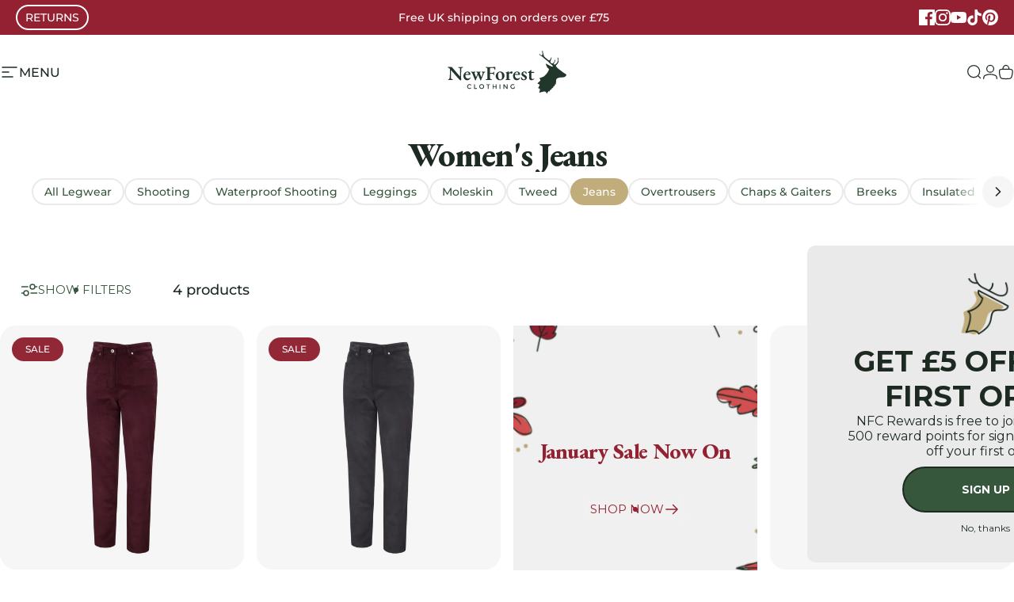

--- FILE ---
content_type: text/html; charset=utf-8
request_url: https://www.newforestclothing.com/collections/womens-jeans?shpxid=77362dfc-1b3f-458e-8fa2-1469cfd92d14
body_size: 68226
content:
<!doctype html>
<html class="no-js" lang="en" dir="ltr">
  <head>
    <script>
      (function(w,d,t,r,u)
      {
          var f,n,i;
          w[u]=w[u]||[],f=function()
          {
              var o={ti:"343077330", tm:"shpfy_ui", enableAutoSpaTracking: true};
              o.q=w[u],w[u]=new UET(o),w[u].push("pageLoad")
          },
          n=d.createElement(t),n.src=r,n.async=1,n.onload=n.onreadystatechange=function()
          {
              var s=this.readyState;
              s&&s!=="loaded"&&s!=="complete"||(f(),n.onload=n.onreadystatechange=null)
          },
          i=d.getElementsByTagName(t)[0],i.parentNode.insertBefore(n,i)
      })
      (window,document,"script","//bat.bing.com/bat.js","uetq");
    </script>
    <meta name="google-site-verification" content="-3b3hfsmkWKmLYqvjiNZHFYhf2TWxQL833MPUNa3u70" /> 
    <meta name="google-site-verification" content="q0WE1VI4lBOuNhBM2hsd4CO4dyOIpw70Dvk0ZNXLi-k" /> 
    <meta charset="utf-8">
    <meta http-equiv="X-UA-Compatible" content="IE=edge,chrome=1">
    <meta name="viewport" content="width=device-width,initial-scale=1">
    <meta name="theme-color" content="#35573b">
    <link rel="canonical" href="https://www.newforestclothing.com/collections/womens-jeans">
    <link rel="preconnect" href="https://cdn.shopify.com" crossorigin>
    <link rel="preconnect" href="https://fonts.shopifycdn.com" crossorigin>
    <link rel="dns-prefetch" href="https://ajax.googleapis.com">
    <link rel="dns-prefetch" href="https://maps.googleapis.com">
    <link rel="dns-prefetch" href="https://maps.gstatic.com">
<link rel="shortcut icon" href="//www.newforestclothing.com/cdn/shop/files/favicon_2c1782c3-5d12-44bb-92a2-3d106a6482d8.png?crop=center&height=32&v=1709555956&width=32" type="image/png" /><title>Womens Jeans for Hunting &amp; Country Clothing &ndash; New Forest Clothing</title><meta name="description" content="Explore our Womens Jeans perfect for hunting and outdoor adventures at New Forest Clothing.">
<meta property="og:site_name" content="New Forest Clothing">
<meta property="og:url" content="https://www.newforestclothing.com/collections/womens-jeans">
<meta property="og:title" content="Womens Jeans for Hunting &amp; Country Clothing">
<meta property="og:type" content="website">
<meta property="og:description" content="Explore our Womens Jeans perfect for hunting and outdoor adventures at New Forest Clothing."><meta name="twitter:site" content="@">
<meta name="twitter:card" content="summary_large_image">
<meta name="twitter:title" content="Womens Jeans for Hunting &amp; Country Clothing">
<meta name="twitter:description" content="Explore our Womens Jeans perfect for hunting and outdoor adventures at New Forest Clothing.">
<style>@font-face {
  font-family: "EB Garamond";
  font-weight: 800;
  font-style: normal;
  font-display: swap;
  src: url("//www.newforestclothing.com/cdn/fonts/ebgaramond/ebgaramond_n8.5ffe99acaefd060c0967e2c420850abf50f963c0.woff2") format("woff2"),
       url("//www.newforestclothing.com/cdn/fonts/ebgaramond/ebgaramond_n8.21be4316bc272e8535fd058c7b38d558a5f48014.woff") format("woff");
}
@font-face {
  font-family: "EB Garamond";
  font-weight: 500;
  font-style: normal;
  font-display: swap;
  src: url("//www.newforestclothing.com/cdn/fonts/ebgaramond/ebgaramond_n5.3e25a5488beb55ca397c46b6a35ec00e32bd7588.woff2") format("woff2"),
       url("//www.newforestclothing.com/cdn/fonts/ebgaramond/ebgaramond_n5.abced48e0ce998fe3fda80b5d5329505f19714c6.woff") format("woff");
}
@font-face {
  font-family: "EB Garamond";
  font-weight: 700;
  font-style: normal;
  font-display: swap;
  src: url("//www.newforestclothing.com/cdn/fonts/ebgaramond/ebgaramond_n7.d08d282a03b4a9cde493a0a5c170eb41fd0a48a6.woff2") format("woff2"),
       url("//www.newforestclothing.com/cdn/fonts/ebgaramond/ebgaramond_n7.7c8306185882f01a9ed6edf77ce46bbf9dd53b41.woff") format("woff");
}
@font-face {
  font-family: Montserrat;
  font-weight: 500;
  font-style: normal;
  font-display: swap;
  src: url("//www.newforestclothing.com/cdn/fonts/montserrat/montserrat_n5.07ef3781d9c78c8b93c98419da7ad4fbeebb6635.woff2") format("woff2"),
       url("//www.newforestclothing.com/cdn/fonts/montserrat/montserrat_n5.adf9b4bd8b0e4f55a0b203cdd84512667e0d5e4d.woff") format("woff");
}
@font-face {
  font-family: Montserrat;
  font-weight: 500;
  font-style: normal;
  font-display: swap;
  src: url("//www.newforestclothing.com/cdn/fonts/montserrat/montserrat_n5.07ef3781d9c78c8b93c98419da7ad4fbeebb6635.woff2") format("woff2"),
       url("//www.newforestclothing.com/cdn/fonts/montserrat/montserrat_n5.adf9b4bd8b0e4f55a0b203cdd84512667e0d5e4d.woff") format("woff");
}
@font-face {
  font-family: Montserrat;
  font-weight: 700;
  font-style: normal;
  font-display: swap;
  src: url("//www.newforestclothing.com/cdn/fonts/montserrat/montserrat_n7.3c434e22befd5c18a6b4afadb1e3d77c128c7939.woff2") format("woff2"),
       url("//www.newforestclothing.com/cdn/fonts/montserrat/montserrat_n7.5d9fa6e2cae713c8fb539a9876489d86207fe957.woff") format("woff");
}
@font-face {
  font-family: Montserrat;
  font-weight: 500;
  font-style: italic;
  font-display: swap;
  src: url("//www.newforestclothing.com/cdn/fonts/montserrat/montserrat_i5.d3a783eb0cc26f2fda1e99d1dfec3ebaea1dc164.woff2") format("woff2"),
       url("//www.newforestclothing.com/cdn/fonts/montserrat/montserrat_i5.76d414ea3d56bb79ef992a9c62dce2e9063bc062.woff") format("woff");
}
@font-face {
  font-family: Montserrat;
  font-weight: 700;
  font-style: italic;
  font-display: swap;
  src: url("//www.newforestclothing.com/cdn/fonts/montserrat/montserrat_i7.a0d4a463df4f146567d871890ffb3c80408e7732.woff2") format("woff2"),
       url("//www.newforestclothing.com/cdn/fonts/montserrat/montserrat_i7.f6ec9f2a0681acc6f8152c40921d2a4d2e1a2c78.woff") format("woff");
}
:root {
    /*! General */
    --color-base-text: 29 42 34;
    --color-base-highlight: 192 173 123;
    --color-base-background: 255 255 255;
    --color-base-button: 53 87 59;
    --color-base-button-gradient: #35573b;
    --color-base-button-text: 255 255 255;
    --color-keyboard-focus: 192 173 123;
    --color-shadow: 246 246 246;
    --color-price: 29 42 34;
    --color-sale-price: 192 173 123;
    --color-sale-tag: 192 173 123;
    --color-sale-tag-text: 255 255 255;
    --color-rating: 192 173 123;
    --color-placeholder: 246 246 246;
    --color-success-text: 29 42 34;
    --color-success-background: 192 173 123;
    --color-error-text: 102 102 102;
    --color-error-background: 234 234 234;
    --color-info-text: 180 83 9;
    --color-info-background: 255 251 235;
    
    /*! Menu and drawers */
    --color-drawer-text: 29 42 34;
    --color-drawer-background: 255 255 255;
    --color-drawer-button-background: 53 87 59;
    --color-drawer-button-gradient: #35573b;
    --color-drawer-button-text: 255 255 255;
    --color-drawer-overlay: 29 42 34;

    /*! Product card */
    --card-radius: var(--rounded-card);
    --card-border-width: 0.0rem;
    --card-border-opacity: 0.0;
    --card-shadow-opacity: 0.1;
    --card-shadow-horizontal-offset: 0.0rem;
    --card-shadow-vertical-offset: 0.0rem;

    /*! Buttons */
    --buttons-radius: var(--rounded-button);
    --buttons-border-width: 3px;
    --buttons-border-opacity: 1.0;
    --buttons-shadow-opacity: 0.0;
    --buttons-shadow-horizontal-offset: 0px;
    --buttons-shadow-vertical-offset: 0px;

    /*! Inputs */
    --inputs-radius: var(--rounded-input);
    --inputs-border-width: 0px;
    --inputs-border-opacity: 0.65;

    /*! Spacing */
    --sp-0d5: 0.125rem;
    --sp-1: 0.25rem;
    --sp-1d5: 0.375rem;
    --sp-2: 0.5rem;
    --sp-2d5: 0.625rem;
    --sp-3: 0.75rem;
    --sp-3d5: 0.875rem;
    --sp-4: 1rem;
    --sp-4d5: 1.125rem;
    --sp-5: 1.25rem;
    --sp-5d5: 1.375rem;
    --sp-6: 1.5rem;
    --sp-6d5: 1.625rem;
    --sp-7: 1.75rem;
    --sp-7d5: 1.875rem;
    --sp-8: 2rem;
    --sp-8d5: 2.125rem;
    --sp-9: 2.25rem;
    --sp-9d5: 2.375rem;
    --sp-10: 2.5rem;
    --sp-10d5: 2.625rem;
    --sp-11: 2.75rem;
    --sp-12: 3rem;
    --sp-13: 3.25rem;
    --sp-14: 3.5rem;
    --sp-15: 3.875rem;
    --sp-16: 4rem;
    --sp-18: 4.5rem;
    --sp-20: 5rem;
    --sp-23: 5.625rem;
    --sp-24: 6rem;
    --sp-28: 7rem;
    --sp-32: 8rem;
    --sp-36: 9rem;
    --sp-40: 10rem;
    --sp-44: 11rem;
    --sp-48: 12rem;
    --sp-52: 13rem;
    --sp-56: 14rem;
    --sp-60: 15rem;
    --sp-64: 16rem;
    --sp-68: 17rem;
    --sp-72: 18rem;
    --sp-80: 20rem;
    --sp-96: 24rem;
    --sp-100: 32rem;

    /*! Font family */
    --font-heading-family: "EB Garamond", serif;
    --font-heading-style: normal;
    --font-heading-weight: 800;
    --font-heading-line-height: 0.8;
    --font-heading-letter-spacing: 0.0em;
    

    --font-body-family: Montserrat, sans-serif;
    --font-body-style: normal;
    --font-body-weight: 500;
    --font-body-line-height: 1.2;
    --font-body-letter-spacing: 0.0em;

    --font-navigation-family: var(--font-body-family);
    --font-navigation-size: clamp(0.875rem, 0.748rem + 0.3174vw, 1.125rem);
    --font-navigation-weight: 500;
    
      --font-navigation-text-transform: uppercase;
    

    --font-button-family: var(--font-body-family);
    --font-button-size: clamp(0.875rem, 0.8115rem + 0.1587vw, 1.0rem);
    --font-button-weight: 400;
    

    --font-product-family: var(--font-body-family);
    --font-product-size: clamp(1.0rem, 0.873rem + 0.3175vw, 1.25rem);
    --font-product-weight: 500;
    
      --font-product-text-transform: uppercase;
    

    /*! Font size */
    --text-3xs: 0.625rem;
    --text-2xs: 0.6875rem;
    --text-xs: 0.75rem;
    --text-2sm: 0.8125rem;
    --text-sm: 0.875rem;
    --text-base: 1.0rem;
    --text-lg: 1.125rem;
    --text-xl: 1.25rem;
    --text-2xl: 1.5rem;
    --text-3xl: 1.875rem;
    --text-4xl: 2.25rem;
    --text-5xl: 3.0rem;
    --text-6xl: 3.75rem;
    --text-7xl: 4.5rem;
    --text-8xl: 6.0rem;

    /*! Layout */
    --page-width: 2000px;
    --gap-padding: clamp(var(--sp-5), 2.526vw, var(--sp-12));
    --grid-gap: clamp(40px, 20vw, 60px);
    --page-padding: var(--sp-5);
    --page-container: min(calc(100vw - var(--scrollbar-width, 0px) - var(--page-padding) * 2), var(--page-width));
    --rounded-button: 3.75rem;
    --rounded-input: 3.75rem;
    --rounded-card: 0rem;
    --rounded-block: clamp(var(--sp-2d5), 1.053vw, var(--sp-5));

    /*! Other */
    --icon-weight: 1.5px;
  }

  @media screen and (min-width: 1024px) {
    :root {
      --page-padding: var(--sp-9);
    }
  }

  @media screen and (min-width: 1280px) {
    :root {
      --gap-padding: var(--sp-12);
      --page-padding: var(--sp-12);
      --page-container: min(calc(100vw - var(--scrollbar-width, 0px) - var(--page-padding) * 2), max(var(--page-width), 1280px));
    }
  }

  @media screen and (min-width: 1536px) {
    :root {
      --page-padding: max(var(--sp-12), 50vw - var(--scrollbar-width, 0px)/2 - var(--page-width)/2);
    }
  }
</style>
  <link rel="preload" as="font" href="//www.newforestclothing.com/cdn/fonts/montserrat/montserrat_n5.07ef3781d9c78c8b93c98419da7ad4fbeebb6635.woff2" type="font/woff2" crossorigin>

  <link rel="preload" as="font" href="//www.newforestclothing.com/cdn/fonts/ebgaramond/ebgaramond_n8.5ffe99acaefd060c0967e2c420850abf50f963c0.woff2" type="font/woff2" crossorigin>
<link href="//www.newforestclothing.com/cdn/shop/t/147/assets/theme.css?v=142371847274543307261769081066" rel="stylesheet" type="text/css" media="all" /><link rel="stylesheet" href="//www.newforestclothing.com/cdn/shop/t/147/assets/apps.css?v=162097722211979372921769007707" media="print" fetchpriority="low" onload="this.media='all'">

    <script>window.performance && window.performance.mark && window.performance.mark('shopify.content_for_header.start');</script><meta name="facebook-domain-verification" content="0lyrua9ufrqqngime7xo6gfoxipua4">
<meta name="google-site-verification" content="7esV_NbXX7Wk5pR_NrZ0kxc4Blbz55WxVqyJcWAroB0">
<meta name="facebook-domain-verification" content="rhmiwzr72iviwqhgugxw2fsgw5l42k">
<meta id="shopify-digital-wallet" name="shopify-digital-wallet" content="/54300377279/digital_wallets/dialog">
<meta name="shopify-checkout-api-token" content="2cb489d5f56e971aa147dfdc575d7e24">
<meta id="in-context-paypal-metadata" data-shop-id="54300377279" data-venmo-supported="false" data-environment="production" data-locale="en_US" data-paypal-v4="true" data-currency="USD">
<link rel="alternate" type="application/atom+xml" title="Feed" href="/collections/womens-jeans.atom" />
<link rel="alternate" hreflang="x-default" href="https://www.newforestclothing.co.uk/collections/womens-jeans">
<link rel="alternate" hreflang="en-GB" href="https://www.newforestclothing.co.uk/collections/womens-jeans">
<link rel="alternate" hreflang="en-US" href="https://www.newforestclothing.com/collections/womens-jeans">
<link rel="alternate" type="application/json+oembed" href="https://www.newforestclothing.com/collections/womens-jeans.oembed">
<script async="async" src="/checkouts/internal/preloads.js?locale=en-US"></script>
<link rel="preconnect" href="https://shop.app" crossorigin="anonymous">
<script async="async" src="https://shop.app/checkouts/internal/preloads.js?locale=en-US&shop_id=54300377279" crossorigin="anonymous"></script>
<script id="apple-pay-shop-capabilities" type="application/json">{"shopId":54300377279,"countryCode":"GB","currencyCode":"USD","merchantCapabilities":["supports3DS"],"merchantId":"gid:\/\/shopify\/Shop\/54300377279","merchantName":"New Forest Clothing","requiredBillingContactFields":["postalAddress","email","phone"],"requiredShippingContactFields":["postalAddress","email","phone"],"shippingType":"shipping","supportedNetworks":["visa","maestro","masterCard","amex","discover","elo"],"total":{"type":"pending","label":"New Forest Clothing","amount":"1.00"},"shopifyPaymentsEnabled":true,"supportsSubscriptions":true}</script>
<script id="shopify-features" type="application/json">{"accessToken":"2cb489d5f56e971aa147dfdc575d7e24","betas":["rich-media-storefront-analytics"],"domain":"www.newforestclothing.com","predictiveSearch":true,"shopId":54300377279,"locale":"en"}</script>
<script>var Shopify = Shopify || {};
Shopify.shop = "new-forest-clothing-uk.myshopify.com";
Shopify.locale = "en";
Shopify.currency = {"active":"USD","rate":"1.3799886"};
Shopify.country = "US";
Shopify.theme = {"name":"NFC 5.2.0 - Menu","id":148987379903,"schema_name":"Concept","schema_version":"5.2.0","theme_store_id":2412,"role":"main"};
Shopify.theme.handle = "null";
Shopify.theme.style = {"id":null,"handle":null};
Shopify.cdnHost = "www.newforestclothing.com/cdn";
Shopify.routes = Shopify.routes || {};
Shopify.routes.root = "/";</script>
<script type="module">!function(o){(o.Shopify=o.Shopify||{}).modules=!0}(window);</script>
<script>!function(o){function n(){var o=[];function n(){o.push(Array.prototype.slice.apply(arguments))}return n.q=o,n}var t=o.Shopify=o.Shopify||{};t.loadFeatures=n(),t.autoloadFeatures=n()}(window);</script>
<script>
  window.ShopifyPay = window.ShopifyPay || {};
  window.ShopifyPay.apiHost = "shop.app\/pay";
  window.ShopifyPay.redirectState = null;
</script>
<script id="shop-js-analytics" type="application/json">{"pageType":"collection"}</script>
<script defer="defer" async type="module" src="//www.newforestclothing.com/cdn/shopifycloud/shop-js/modules/v2/client.init-shop-cart-sync_BT-GjEfc.en.esm.js"></script>
<script defer="defer" async type="module" src="//www.newforestclothing.com/cdn/shopifycloud/shop-js/modules/v2/chunk.common_D58fp_Oc.esm.js"></script>
<script defer="defer" async type="module" src="//www.newforestclothing.com/cdn/shopifycloud/shop-js/modules/v2/chunk.modal_xMitdFEc.esm.js"></script>
<script type="module">
  await import("//www.newforestclothing.com/cdn/shopifycloud/shop-js/modules/v2/client.init-shop-cart-sync_BT-GjEfc.en.esm.js");
await import("//www.newforestclothing.com/cdn/shopifycloud/shop-js/modules/v2/chunk.common_D58fp_Oc.esm.js");
await import("//www.newforestclothing.com/cdn/shopifycloud/shop-js/modules/v2/chunk.modal_xMitdFEc.esm.js");

  window.Shopify.SignInWithShop?.initShopCartSync?.({"fedCMEnabled":true,"windoidEnabled":true});

</script>
<script>
  window.Shopify = window.Shopify || {};
  if (!window.Shopify.featureAssets) window.Shopify.featureAssets = {};
  window.Shopify.featureAssets['shop-js'] = {"shop-cart-sync":["modules/v2/client.shop-cart-sync_DZOKe7Ll.en.esm.js","modules/v2/chunk.common_D58fp_Oc.esm.js","modules/v2/chunk.modal_xMitdFEc.esm.js"],"init-fed-cm":["modules/v2/client.init-fed-cm_B6oLuCjv.en.esm.js","modules/v2/chunk.common_D58fp_Oc.esm.js","modules/v2/chunk.modal_xMitdFEc.esm.js"],"shop-cash-offers":["modules/v2/client.shop-cash-offers_D2sdYoxE.en.esm.js","modules/v2/chunk.common_D58fp_Oc.esm.js","modules/v2/chunk.modal_xMitdFEc.esm.js"],"shop-login-button":["modules/v2/client.shop-login-button_QeVjl5Y3.en.esm.js","modules/v2/chunk.common_D58fp_Oc.esm.js","modules/v2/chunk.modal_xMitdFEc.esm.js"],"pay-button":["modules/v2/client.pay-button_DXTOsIq6.en.esm.js","modules/v2/chunk.common_D58fp_Oc.esm.js","modules/v2/chunk.modal_xMitdFEc.esm.js"],"shop-button":["modules/v2/client.shop-button_DQZHx9pm.en.esm.js","modules/v2/chunk.common_D58fp_Oc.esm.js","modules/v2/chunk.modal_xMitdFEc.esm.js"],"avatar":["modules/v2/client.avatar_BTnouDA3.en.esm.js"],"init-windoid":["modules/v2/client.init-windoid_CR1B-cfM.en.esm.js","modules/v2/chunk.common_D58fp_Oc.esm.js","modules/v2/chunk.modal_xMitdFEc.esm.js"],"init-shop-for-new-customer-accounts":["modules/v2/client.init-shop-for-new-customer-accounts_C_vY_xzh.en.esm.js","modules/v2/client.shop-login-button_QeVjl5Y3.en.esm.js","modules/v2/chunk.common_D58fp_Oc.esm.js","modules/v2/chunk.modal_xMitdFEc.esm.js"],"init-shop-email-lookup-coordinator":["modules/v2/client.init-shop-email-lookup-coordinator_BI7n9ZSv.en.esm.js","modules/v2/chunk.common_D58fp_Oc.esm.js","modules/v2/chunk.modal_xMitdFEc.esm.js"],"init-shop-cart-sync":["modules/v2/client.init-shop-cart-sync_BT-GjEfc.en.esm.js","modules/v2/chunk.common_D58fp_Oc.esm.js","modules/v2/chunk.modal_xMitdFEc.esm.js"],"shop-toast-manager":["modules/v2/client.shop-toast-manager_DiYdP3xc.en.esm.js","modules/v2/chunk.common_D58fp_Oc.esm.js","modules/v2/chunk.modal_xMitdFEc.esm.js"],"init-customer-accounts":["modules/v2/client.init-customer-accounts_D9ZNqS-Q.en.esm.js","modules/v2/client.shop-login-button_QeVjl5Y3.en.esm.js","modules/v2/chunk.common_D58fp_Oc.esm.js","modules/v2/chunk.modal_xMitdFEc.esm.js"],"init-customer-accounts-sign-up":["modules/v2/client.init-customer-accounts-sign-up_iGw4briv.en.esm.js","modules/v2/client.shop-login-button_QeVjl5Y3.en.esm.js","modules/v2/chunk.common_D58fp_Oc.esm.js","modules/v2/chunk.modal_xMitdFEc.esm.js"],"shop-follow-button":["modules/v2/client.shop-follow-button_CqMgW2wH.en.esm.js","modules/v2/chunk.common_D58fp_Oc.esm.js","modules/v2/chunk.modal_xMitdFEc.esm.js"],"checkout-modal":["modules/v2/client.checkout-modal_xHeaAweL.en.esm.js","modules/v2/chunk.common_D58fp_Oc.esm.js","modules/v2/chunk.modal_xMitdFEc.esm.js"],"shop-login":["modules/v2/client.shop-login_D91U-Q7h.en.esm.js","modules/v2/chunk.common_D58fp_Oc.esm.js","modules/v2/chunk.modal_xMitdFEc.esm.js"],"lead-capture":["modules/v2/client.lead-capture_BJmE1dJe.en.esm.js","modules/v2/chunk.common_D58fp_Oc.esm.js","modules/v2/chunk.modal_xMitdFEc.esm.js"],"payment-terms":["modules/v2/client.payment-terms_Ci9AEqFq.en.esm.js","modules/v2/chunk.common_D58fp_Oc.esm.js","modules/v2/chunk.modal_xMitdFEc.esm.js"]};
</script>
<script>(function() {
  var isLoaded = false;
  function asyncLoad() {
    if (isLoaded) return;
    isLoaded = true;
    var urls = ["https:\/\/d23dclunsivw3h.cloudfront.net\/redirect-app.js?shop=new-forest-clothing-uk.myshopify.com","https:\/\/app.kiwisizing.com\/web\/js\/dist\/kiwiSizing\/plugin\/SizingPlugin.prod.js?v=330\u0026shop=new-forest-clothing-uk.myshopify.com"];
    for (var i = 0; i < urls.length; i++) {
      var s = document.createElement('script');
      s.type = 'text/javascript';
      s.async = true;
      s.src = urls[i];
      var x = document.getElementsByTagName('script')[0];
      x.parentNode.insertBefore(s, x);
    }
  };
  if(window.attachEvent) {
    window.attachEvent('onload', asyncLoad);
  } else {
    window.addEventListener('load', asyncLoad, false);
  }
})();</script>
<script id="__st">var __st={"a":54300377279,"offset":0,"reqid":"03b05f1d-a28c-4fb5-a24d-7720f778caad-1769175567","pageurl":"www.newforestclothing.com\/collections\/womens-jeans?shpxid=77362dfc-1b3f-458e-8fa2-1469cfd92d14","u":"e89e1709231a","p":"collection","rtyp":"collection","rid":298936565951};</script>
<script>window.ShopifyPaypalV4VisibilityTracking = true;</script>
<script id="captcha-bootstrap">!function(){'use strict';const t='contact',e='account',n='new_comment',o=[[t,t],['blogs',n],['comments',n],[t,'customer']],c=[[e,'customer_login'],[e,'guest_login'],[e,'recover_customer_password'],[e,'create_customer']],r=t=>t.map((([t,e])=>`form[action*='/${t}']:not([data-nocaptcha='true']) input[name='form_type'][value='${e}']`)).join(','),a=t=>()=>t?[...document.querySelectorAll(t)].map((t=>t.form)):[];function s(){const t=[...o],e=r(t);return a(e)}const i='password',u='form_key',d=['recaptcha-v3-token','g-recaptcha-response','h-captcha-response',i],f=()=>{try{return window.sessionStorage}catch{return}},m='__shopify_v',_=t=>t.elements[u];function p(t,e,n=!1){try{const o=window.sessionStorage,c=JSON.parse(o.getItem(e)),{data:r}=function(t){const{data:e,action:n}=t;return t[m]||n?{data:e,action:n}:{data:t,action:n}}(c);for(const[e,n]of Object.entries(r))t.elements[e]&&(t.elements[e].value=n);n&&o.removeItem(e)}catch(o){console.error('form repopulation failed',{error:o})}}const l='form_type',E='cptcha';function T(t){t.dataset[E]=!0}const w=window,h=w.document,L='Shopify',v='ce_forms',y='captcha';let A=!1;((t,e)=>{const n=(g='f06e6c50-85a8-45c8-87d0-21a2b65856fe',I='https://cdn.shopify.com/shopifycloud/storefront-forms-hcaptcha/ce_storefront_forms_captcha_hcaptcha.v1.5.2.iife.js',D={infoText:'Protected by hCaptcha',privacyText:'Privacy',termsText:'Terms'},(t,e,n)=>{const o=w[L][v],c=o.bindForm;if(c)return c(t,g,e,D).then(n);var r;o.q.push([[t,g,e,D],n]),r=I,A||(h.body.append(Object.assign(h.createElement('script'),{id:'captcha-provider',async:!0,src:r})),A=!0)});var g,I,D;w[L]=w[L]||{},w[L][v]=w[L][v]||{},w[L][v].q=[],w[L][y]=w[L][y]||{},w[L][y].protect=function(t,e){n(t,void 0,e),T(t)},Object.freeze(w[L][y]),function(t,e,n,w,h,L){const[v,y,A,g]=function(t,e,n){const i=e?o:[],u=t?c:[],d=[...i,...u],f=r(d),m=r(i),_=r(d.filter((([t,e])=>n.includes(e))));return[a(f),a(m),a(_),s()]}(w,h,L),I=t=>{const e=t.target;return e instanceof HTMLFormElement?e:e&&e.form},D=t=>v().includes(t);t.addEventListener('submit',(t=>{const e=I(t);if(!e)return;const n=D(e)&&!e.dataset.hcaptchaBound&&!e.dataset.recaptchaBound,o=_(e),c=g().includes(e)&&(!o||!o.value);(n||c)&&t.preventDefault(),c&&!n&&(function(t){try{if(!f())return;!function(t){const e=f();if(!e)return;const n=_(t);if(!n)return;const o=n.value;o&&e.removeItem(o)}(t);const e=Array.from(Array(32),(()=>Math.random().toString(36)[2])).join('');!function(t,e){_(t)||t.append(Object.assign(document.createElement('input'),{type:'hidden',name:u})),t.elements[u].value=e}(t,e),function(t,e){const n=f();if(!n)return;const o=[...t.querySelectorAll(`input[type='${i}']`)].map((({name:t})=>t)),c=[...d,...o],r={};for(const[a,s]of new FormData(t).entries())c.includes(a)||(r[a]=s);n.setItem(e,JSON.stringify({[m]:1,action:t.action,data:r}))}(t,e)}catch(e){console.error('failed to persist form',e)}}(e),e.submit())}));const S=(t,e)=>{t&&!t.dataset[E]&&(n(t,e.some((e=>e===t))),T(t))};for(const o of['focusin','change'])t.addEventListener(o,(t=>{const e=I(t);D(e)&&S(e,y())}));const B=e.get('form_key'),M=e.get(l),P=B&&M;t.addEventListener('DOMContentLoaded',(()=>{const t=y();if(P)for(const e of t)e.elements[l].value===M&&p(e,B);[...new Set([...A(),...v().filter((t=>'true'===t.dataset.shopifyCaptcha))])].forEach((e=>S(e,t)))}))}(h,new URLSearchParams(w.location.search),n,t,e,['guest_login'])})(!1,!0)}();</script>
<script integrity="sha256-4kQ18oKyAcykRKYeNunJcIwy7WH5gtpwJnB7kiuLZ1E=" data-source-attribution="shopify.loadfeatures" defer="defer" src="//www.newforestclothing.com/cdn/shopifycloud/storefront/assets/storefront/load_feature-a0a9edcb.js" crossorigin="anonymous"></script>
<script crossorigin="anonymous" defer="defer" src="//www.newforestclothing.com/cdn/shopifycloud/storefront/assets/shopify_pay/storefront-65b4c6d7.js?v=20250812"></script>
<script data-source-attribution="shopify.dynamic_checkout.dynamic.init">var Shopify=Shopify||{};Shopify.PaymentButton=Shopify.PaymentButton||{isStorefrontPortableWallets:!0,init:function(){window.Shopify.PaymentButton.init=function(){};var t=document.createElement("script");t.src="https://www.newforestclothing.com/cdn/shopifycloud/portable-wallets/latest/portable-wallets.en.js",t.type="module",document.head.appendChild(t)}};
</script>
<script data-source-attribution="shopify.dynamic_checkout.buyer_consent">
  function portableWalletsHideBuyerConsent(e){var t=document.getElementById("shopify-buyer-consent"),n=document.getElementById("shopify-subscription-policy-button");t&&n&&(t.classList.add("hidden"),t.setAttribute("aria-hidden","true"),n.removeEventListener("click",e))}function portableWalletsShowBuyerConsent(e){var t=document.getElementById("shopify-buyer-consent"),n=document.getElementById("shopify-subscription-policy-button");t&&n&&(t.classList.remove("hidden"),t.removeAttribute("aria-hidden"),n.addEventListener("click",e))}window.Shopify?.PaymentButton&&(window.Shopify.PaymentButton.hideBuyerConsent=portableWalletsHideBuyerConsent,window.Shopify.PaymentButton.showBuyerConsent=portableWalletsShowBuyerConsent);
</script>
<script data-source-attribution="shopify.dynamic_checkout.cart.bootstrap">document.addEventListener("DOMContentLoaded",(function(){function t(){return document.querySelector("shopify-accelerated-checkout-cart, shopify-accelerated-checkout")}if(t())Shopify.PaymentButton.init();else{new MutationObserver((function(e,n){t()&&(Shopify.PaymentButton.init(),n.disconnect())})).observe(document.body,{childList:!0,subtree:!0})}}));
</script>
<script id='scb4127' type='text/javascript' async='' src='https://www.newforestclothing.com/cdn/shopifycloud/privacy-banner/storefront-banner.js'></script><link id="shopify-accelerated-checkout-styles" rel="stylesheet" media="screen" href="https://www.newforestclothing.com/cdn/shopifycloud/portable-wallets/latest/accelerated-checkout-backwards-compat.css" crossorigin="anonymous">
<style id="shopify-accelerated-checkout-cart">
        #shopify-buyer-consent {
  margin-top: 1em;
  display: inline-block;
  width: 100%;
}

#shopify-buyer-consent.hidden {
  display: none;
}

#shopify-subscription-policy-button {
  background: none;
  border: none;
  padding: 0;
  text-decoration: underline;
  font-size: inherit;
  cursor: pointer;
}

#shopify-subscription-policy-button::before {
  box-shadow: none;
}

      </style>

<script>window.performance && window.performance.mark && window.performance.mark('shopify.content_for_header.end');</script>

    <script src="//www.newforestclothing.com/cdn/shop/t/147/assets/vendor.js?v=83836565987576270061769007722" defer="defer"></script>
    <script src="//www.newforestclothing.com/cdn/shop/t/147/assets/theme.js?v=66574789208036865481769007721" defer="defer"></script><script src="//www.newforestclothing.com/cdn/shop/t/147/assets/tab-attention.js?v=67915533078656033861769007721" defer="defer"></script><script>
  document.documentElement.classList.replace('no-js', 'js');

  window.theme = window.theme || {};
  theme.routes = {
    shop_url: 'https://www.newforestclothing.com',
    root_url: '/',
    cart_url: '/cart',
    cart_add_url: '/cart/add',
    cart_change_url: '/cart/change',
    cart_update_url: '/cart/update',
    search_url: '/search',
    predictive_search_url: '/search/suggest'
  };

  theme.variantStrings = {
    preOrder: "Pre-order",
    addToCart: "Add to cart",
    soldOut: "Coming Soon",
    unavailable: "Unavailable",
    addToBundle: "Add to bundle",
    backInStock: "Notify me when it’s available"
  };

  theme.shippingCalculatorStrings = {
    error: "One or more errors occurred while retrieving the shipping rates:",
    notFound: "Sorry, we do not ship to your address.",
    oneResult: "There is one shipping rate for your address:",
    multipleResults: "There are multiple shipping rates for your address:"
  };

  theme.discountStrings = {
    error: "Discount code cannot be applied to your cart",
    shippingError: "Shipping discounts are shown at checkout after adding an address"
  };

  theme.recipientFormStrings = {
    expanded: "Gift card recipient form expanded",
    collapsed: "Gift card recipient form collapsed"
  };

  theme.quickOrderListStrings = {
    itemsAdded: "[quantity] items added",
    itemAdded: "[quantity] item added",
    itemsRemoved: "[quantity] items removed",
    itemRemoved: "[quantity] item removed",
    viewCart: "View cart",
    each: "[money]\/ea",
    minError: "This item has a minimum of [min]",
    maxError: "This item has a maximum of [max]",
    stepError: "You can only add this item in increments of [step]"
  };

  theme.cartStrings = {
    error: "There was an error while updating your cart. Please try again.",
    quantityError: "You can only add [quantity] of this item to your cart.",
    giftNoteAttribute: "Gift note",
    giftWrapAttribute: "Gift wrapping",
    giftWrapBooleanTrue: "Yes",
    targetProductAttribute: "For"
  };

  theme.dateStrings = {
    d: "d",
    day: "Day",
    days: "Days",
    h: "h",
    hour: "Hour",
    hours: "Hours",
    m: "m",
    minute: "Min",
    minutes: "Mins",
    s: "s",
    second: "Sec",
    seconds: "Secs"
  };theme.tabAttentionStrings = {
      firstMessage: "Ready for your next adventure?",
      nextMessage: "Find your perfect outdoor outfit!",
      messageDelay: 10
    };theme.strings = {
    recentlyViewedEmpty: "Your recently viewed is empty.",
    close: "Close",
    next: "Next",
    previous: "Previous",
    qrImageAlt: "QR code — scan to redeem gift card"
  };

  theme.settings = {
    moneyFormat: "${{amount}}",
    moneyWithCurrencyFormat: "${{amount}} USD",
    currencyCodeEnabled: false,
    externalLinksNewTab: false,
    cartType: "drawer",
    isCartTemplate: false,
    pswpModule: "\/\/www.newforestclothing.com\/cdn\/shop\/t\/147\/assets\/photoswipe.min.js?v=41760041872977459911769007717",
    themeName: 'Concept',
    themeVersion: '5.2.0',
    agencyId: ''
  };</script>
<!-- Hotjar Tracking Code for https://newforestclothing.co.uk -->
<script>
    (function(h,o,t,j,a,r){
        h.hj=h.hj||function(){(h.hj.q=h.hj.q||[]).push(arguments)};
        h._hjSettings={hjid:3546430,hjsv:6};
        a=o.getElementsByTagName('head')[0];
        r=o.createElement('script');r.async=1;
        r.src=t+h._hjSettings.hjid+j+h._hjSettings.hjsv;
        a.appendChild(r);
    })(window,document,'https://static.hotjar.com/c/hotjar-','.js?sv=');
</script>

  <!-- BEGIN app block: shopify://apps/loyalty-rewards-and-referrals/blocks/embed-sdk/6f172e67-4106-4ac0-89c5-b32a069b3101 -->

<style
  type='text/css'
  data-lion-app-styles='main'
  data-lion-app-styles-settings='{&quot;disableBundledCSS&quot;:false,&quot;disableBundledFonts&quot;:false,&quot;useClassIsolator&quot;:false}'
></style>

<!-- loyaltylion.snippet.version=02e998564e+8145 -->

<script>
  
  !function(t,n){function o(n){var o=t.getElementsByTagName("script")[0],i=t.createElement("script");i.src=n,i.crossOrigin="",o.parentNode.insertBefore(i,o)}if(!n.isLoyaltyLion){window.loyaltylion=n,void 0===window.lion&&(window.lion=n),n.version=2,n.isLoyaltyLion=!0;var i=new Date,e=i.getFullYear().toString()+i.getMonth().toString()+i.getDate().toString();o("https://sdk.loyaltylion.net/static/2/loader.js?t="+e);var r=!1;n.init=function(t){if(r)throw new Error("Cannot call lion.init more than once");r=!0;var a=n._token=t.token;if(!a)throw new Error("Token must be supplied to lion.init");for(var l=[],s="_push configure bootstrap shutdown on removeListener authenticateCustomer".split(" "),c=0;c<s.length;c+=1)!function(t,n){t[n]=function(){l.push([n,Array.prototype.slice.call(arguments,0)])}}(n,s[c]);o("https://sdk.loyaltylion.net/sdk/start/"+a+".js?t="+e+i.getHours().toString()),n._initData=t,n._buffer=l}}}(document,window.loyaltylion||[]);

  
    
      loyaltylion.init(
        { token: "3e1a1626d03904b3be3918f23d2db42c" }
      );
    
  

  loyaltylion.configure({
    disableBundledCSS: false,
    disableBundledFonts: false,
    useClassIsolator: false,
  })

  
</script>



<!-- END app block --><!-- BEGIN app block: shopify://apps/rt-page-speed-booster/blocks/app-embed/4a6fa896-93b0-4e15-9d32-c2311aca53bb --><script>
  window.roarJs = window.roarJs || {};
  roarJs.QuicklinkConfig = {
    metafields: {
      shop: "new-forest-clothing-uk.myshopify.com",
      settings: {"customized":{"enabled":"0","option":"intensity","intensity":"150"},"mobile":{"enabled":"0","option":"intensity","intensity":"150"}},
      moneyFormat: "${{amount}}"
    }
  }
</script>
<script src='https://cdn.shopify.com/extensions/019b6b0f-4023-7492-aa67-5410b9565fa4/booster-2/assets/quicklink.js' defer></script>


<!-- END app block --><!-- BEGIN app block: shopify://apps/simprosys-google-shopping-feed/blocks/core_settings_block/1f0b859e-9fa6-4007-97e8-4513aff5ff3b --><!-- BEGIN: GSF App Core Tags & Scripts by Simprosys Google Shopping Feed -->

    <!-- BEGIN app snippet: gsf_verification_code -->


    <meta name="p:domain_verify" content="6681220a398796ff90e4709359704250" />

<!-- END app snippet -->









<!-- END: GSF App Core Tags & Scripts by Simprosys Google Shopping Feed -->
<!-- END app block --><!-- BEGIN app block: shopify://apps/gorgias-live-chat-helpdesk/blocks/gorgias/a66db725-7b96-4e3f-916e-6c8e6f87aaaa -->
<script defer data-gorgias-loader-chat src="https://config.gorgias.chat/bundle-loader/shopify/new-forest-clothing-uk.myshopify.com"></script>


<script defer data-gorgias-loader-convert  src="https://content.9gtb.com/loader.js"></script>


<script defer data-gorgias-loader-mailto-replace  src="https://config.gorgias.help/api/contact-forms/replace-mailto-script.js?shopName=new-forest-clothing-uk"></script>


<!-- END app block --><!-- BEGIN app block: shopify://apps/sc-easy-redirects/blocks/app/be3f8dbd-5d43-46b4-ba43-2d65046054c2 -->
    <!-- common for all pages -->
    
    
        <script src="https://cdn.shopify.com/extensions/264f3360-3201-4ab7-9087-2c63466c86a3/sc-easy-redirects-5/assets/esc-redirect-app-live-feature.js" async></script>
    




<!-- END app block --><!-- BEGIN app block: shopify://apps/judge-me-reviews/blocks/judgeme_core/61ccd3b1-a9f2-4160-9fe9-4fec8413e5d8 --><!-- Start of Judge.me Core -->






<link rel="dns-prefetch" href="https://cdn2.judge.me/cdn/widget_frontend">
<link rel="dns-prefetch" href="https://cdn.judge.me">
<link rel="dns-prefetch" href="https://cdn1.judge.me">
<link rel="dns-prefetch" href="https://api.judge.me">

<script data-cfasync='false' class='jdgm-settings-script'>window.jdgmSettings={"pagination":5,"disable_web_reviews":false,"badge_no_review_text":"No Reviews","badge_n_reviews_text":"{{ n }} Reviews","hide_badge_preview_if_no_reviews":true,"badge_hide_text":false,"enforce_center_preview_badge":false,"widget_title":"Customer Reviews","widget_open_form_text":"Write a review","widget_close_form_text":"Cancel review","widget_refresh_page_text":"Refresh page","widget_summary_text":"Based on {{ number_of_reviews }} review/reviews","widget_no_review_text":"Be the first to write a review","widget_name_field_text":"Display name","widget_verified_name_field_text":"Verified Name (public)","widget_name_placeholder_text":"Display name","widget_required_field_error_text":"This field is required.","widget_email_field_text":"Email address","widget_verified_email_field_text":"Verified Email (private, can not be edited)","widget_email_placeholder_text":"Your email address","widget_email_field_error_text":"Please enter a valid email address.","widget_rating_field_text":"Rating","widget_review_title_field_text":"Review Title","widget_review_title_placeholder_text":"Give your review a title","widget_review_body_field_text":"Review content","widget_review_body_placeholder_text":"Start writing here...","widget_pictures_field_text":"Picture/Video (optional)","widget_submit_review_text":"Submit Review","widget_submit_verified_review_text":"Submit Verified Review","widget_submit_success_msg_with_auto_publish":"Thank you! Please refresh the page in a few moments to see your review. You can remove or edit your review by logging into \u003ca href='https://judge.me/login' target='_blank' rel='nofollow noopener'\u003eJudge.me\u003c/a\u003e","widget_submit_success_msg_no_auto_publish":"Thank you! Your review will be published as soon as it is approved by the shop admin. You can remove or edit your review by logging into \u003ca href='https://judge.me/login' target='_blank' rel='nofollow noopener'\u003eJudge.me\u003c/a\u003e","widget_show_default_reviews_out_of_total_text":"Showing {{ n_reviews_shown }} out of {{ n_reviews }} reviews.","widget_show_all_link_text":"Show all","widget_show_less_link_text":"Show less","widget_author_said_text":"{{ reviewer_name }} said:","widget_days_text":"{{ n }} days ago","widget_weeks_text":"{{ n }} week/weeks ago","widget_months_text":"{{ n }} month/months ago","widget_years_text":"{{ n }} year/years ago","widget_yesterday_text":"Yesterday","widget_today_text":"Today","widget_replied_text":"\u003e\u003e {{ shop_name }} replied:","widget_read_more_text":"Read more","widget_reviewer_name_as_initial":"last_initial","widget_rating_filter_color":"#1D2A22","widget_rating_filter_see_all_text":"See all reviews","widget_sorting_most_recent_text":"Most Recent","widget_sorting_highest_rating_text":"Highest Rating","widget_sorting_lowest_rating_text":"Lowest Rating","widget_sorting_with_pictures_text":"Only Pictures","widget_sorting_most_helpful_text":"Most Helpful","widget_open_question_form_text":"Ask a question","widget_reviews_subtab_text":"Reviews","widget_questions_subtab_text":"Questions","widget_question_label_text":"Question","widget_answer_label_text":"Answer","widget_question_placeholder_text":"Write your question here","widget_submit_question_text":"Submit Question","widget_question_submit_success_text":"Thank you for your question! We will notify you once it gets answered.","verified_badge_text":"Verified","verified_badge_bg_color":"","verified_badge_text_color":"","verified_badge_placement":"left-of-reviewer-name","widget_review_max_height":"","widget_hide_border":false,"widget_social_share":false,"widget_thumb":true,"widget_review_location_show":true,"widget_location_format":"","all_reviews_include_out_of_store_products":true,"all_reviews_out_of_store_text":"(out of store)","all_reviews_pagination":100,"all_reviews_product_name_prefix_text":"about","enable_review_pictures":true,"enable_question_anwser":true,"widget_theme":"default","review_date_format":"dd/mm/yyyy","default_sort_method":"most-recent","widget_product_reviews_subtab_text":"Product Reviews","widget_shop_reviews_subtab_text":"Shop Reviews","widget_other_products_reviews_text":"Reviews for other products","widget_store_reviews_subtab_text":"Store reviews","widget_no_store_reviews_text":"This store hasn't received any reviews yet","widget_web_restriction_product_reviews_text":"This product hasn't received any reviews yet","widget_no_items_text":"No items found","widget_show_more_text":"Show more","widget_write_a_store_review_text":"Write a Store Review","widget_other_languages_heading":"Reviews in Other Languages","widget_translate_review_text":"Translate review to {{ language }}","widget_translating_review_text":"Translating...","widget_show_original_translation_text":"Show original ({{ language }})","widget_translate_review_failed_text":"Review couldn't be translated.","widget_translate_review_retry_text":"Retry","widget_translate_review_try_again_later_text":"Try again later","show_product_url_for_grouped_product":false,"widget_sorting_pictures_first_text":"Pictures First","show_pictures_on_all_rev_page_mobile":false,"show_pictures_on_all_rev_page_desktop":false,"floating_tab_hide_mobile_install_preference":false,"floating_tab_button_name":"★ Reviews","floating_tab_title":"Let customers speak for us","floating_tab_button_color":"","floating_tab_button_background_color":"","floating_tab_url":"","floating_tab_url_enabled":false,"floating_tab_tab_style":"text","all_reviews_text_badge_text":"Customers rate us {{ shop.metafields.judgeme.all_reviews_rating|round:1 }} stars based on {{ shop.metafields.judgeme.all_reviews_count }} reviews.","all_reviews_text_badge_text_branded_style":"{{ shop.metafields.judgeme.all_reviews_rating | round: 1 }} out of 5 stars based on {{ shop.metafields.judgeme.all_reviews_count }} reviews","is_all_reviews_text_badge_a_link":true,"show_stars_for_all_reviews_text_badge":true,"all_reviews_text_badge_url":"https://www.newforestclothing.co.uk/pages/submit-a-store-review","all_reviews_text_style":"text","all_reviews_text_color_style":"judgeme_brand_color","all_reviews_text_color":"#108474","all_reviews_text_show_jm_brand":false,"featured_carousel_show_header":true,"featured_carousel_title":"Let customers speak for us","testimonials_carousel_title":"Customers are saying","videos_carousel_title":"Real customer stories","cards_carousel_title":"Customers are saying","featured_carousel_count_text":"from {{ n }} reviews","featured_carousel_add_link_to_all_reviews_page":false,"featured_carousel_url":"","featured_carousel_show_images":true,"featured_carousel_autoslide_interval":5,"featured_carousel_arrows_on_the_sides":false,"featured_carousel_height":250,"featured_carousel_width":80,"featured_carousel_image_size":0,"featured_carousel_image_height":250,"featured_carousel_arrow_color":"#eeeeee","verified_count_badge_style":"branded","verified_count_badge_orientation":"horizontal","verified_count_badge_color_style":"judgeme_brand_color","verified_count_badge_color":"#108474","is_verified_count_badge_a_link":false,"verified_count_badge_url":"","verified_count_badge_show_jm_brand":true,"widget_rating_preset_default":5,"widget_first_sub_tab":"product-reviews","widget_show_histogram":true,"widget_histogram_use_custom_color":true,"widget_pagination_use_custom_color":true,"widget_star_use_custom_color":false,"widget_verified_badge_use_custom_color":false,"widget_write_review_use_custom_color":false,"picture_reminder_submit_button":"Upload Pictures","enable_review_videos":true,"mute_video_by_default":true,"widget_sorting_videos_first_text":"Videos First","widget_review_pending_text":"Pending","featured_carousel_items_for_large_screen":3,"social_share_options_order":"Facebook,Twitter","remove_microdata_snippet":true,"disable_json_ld":false,"enable_json_ld_products":false,"preview_badge_show_question_text":false,"preview_badge_no_question_text":"No questions","preview_badge_n_question_text":"{{ number_of_questions }} question/questions","qa_badge_show_icon":false,"qa_badge_position":"same-row","remove_judgeme_branding":true,"widget_add_search_bar":true,"widget_search_bar_placeholder":"Search","widget_sorting_verified_only_text":"Verified only","featured_carousel_theme":"default","featured_carousel_show_rating":true,"featured_carousel_show_title":true,"featured_carousel_show_body":true,"featured_carousel_show_date":false,"featured_carousel_show_reviewer":true,"featured_carousel_show_product":false,"featured_carousel_header_background_color":"#108474","featured_carousel_header_text_color":"#ffffff","featured_carousel_name_product_separator":"reviewed","featured_carousel_full_star_background":"#108474","featured_carousel_empty_star_background":"#dadada","featured_carousel_vertical_theme_background":"#f9fafb","featured_carousel_verified_badge_enable":true,"featured_carousel_verified_badge_color":"#108474","featured_carousel_border_style":"round","featured_carousel_review_line_length_limit":3,"featured_carousel_more_reviews_button_text":"Read more reviews","featured_carousel_view_product_button_text":"View product","all_reviews_page_load_reviews_on":"scroll","all_reviews_page_load_more_text":"Load More Reviews","disable_fb_tab_reviews":false,"enable_ajax_cdn_cache":false,"widget_advanced_speed_features":5,"widget_public_name_text":"displayed publicly like","default_reviewer_name":"John Smith","default_reviewer_name_has_non_latin":true,"widget_reviewer_anonymous":"Anonymous","medals_widget_title":"Judge.me Review Medals","medals_widget_background_color":"#f9fafb","medals_widget_position":"footer_all_pages","medals_widget_border_color":"#f9fafb","medals_widget_verified_text_position":"left","medals_widget_use_monochromatic_version":false,"medals_widget_elements_color":"#108474","show_reviewer_avatar":false,"widget_invalid_yt_video_url_error_text":"Not a YouTube video URL","widget_max_length_field_error_text":"Please enter no more than {0} characters.","widget_show_country_flag":true,"widget_show_collected_via_shop_app":true,"widget_verified_by_shop_badge_style":"light","widget_verified_by_shop_text":"Verified by Shop","widget_show_photo_gallery":true,"widget_load_with_code_splitting":true,"widget_ugc_install_preference":false,"widget_ugc_title":"Made by us, Shared by you","widget_ugc_subtitle":"Tag us to see your picture featured in our page","widget_ugc_arrows_color":"#ffffff","widget_ugc_primary_button_text":"Buy Now","widget_ugc_primary_button_background_color":"#C0AD7B","widget_ugc_primary_button_text_color":"#ffffff","widget_ugc_primary_button_border_width":"0","widget_ugc_primary_button_border_style":"none","widget_ugc_primary_button_border_color":"#108474","widget_ugc_primary_button_border_radius":"25","widget_ugc_secondary_button_text":"Load More","widget_ugc_secondary_button_background_color":"#ffffff","widget_ugc_secondary_button_text_color":"#C0AD7B","widget_ugc_secondary_button_border_width":"2","widget_ugc_secondary_button_border_style":"solid","widget_ugc_secondary_button_border_color":"#C0AD7B","widget_ugc_secondary_button_border_radius":"25","widget_ugc_reviews_button_text":"View Reviews","widget_ugc_reviews_button_background_color":"#ffffff","widget_ugc_reviews_button_text_color":"#C0AD7B","widget_ugc_reviews_button_border_width":"2","widget_ugc_reviews_button_border_style":"solid","widget_ugc_reviews_button_border_color":"#C0AD7B","widget_ugc_reviews_button_border_radius":"25","widget_ugc_reviews_button_link_to":"store-product-page","widget_ugc_show_post_date":true,"widget_ugc_max_width":"1900","widget_rating_metafield_value_type":true,"widget_primary_color":"#C0AD7B","widget_enable_secondary_color":true,"widget_secondary_color":"#F6F6F6","widget_summary_average_rating_text":"{{ average_rating }} out of 5","widget_media_grid_title":"Customer photos \u0026 videos","widget_media_grid_see_more_text":"See more","widget_round_style":true,"widget_show_product_medals":true,"widget_verified_by_judgeme_text":"Verified by Judge.me","widget_show_store_medals":true,"widget_verified_by_judgeme_text_in_store_medals":"Verified by Judge.me","widget_media_field_exceed_quantity_message":"Sorry, we can only accept {{ max_media }} for one review.","widget_media_field_exceed_limit_message":"{{ file_name }} is too large, please select a {{ media_type }} less than {{ size_limit }}MB.","widget_review_submitted_text":"Review Submitted!","widget_question_submitted_text":"Question Submitted!","widget_close_form_text_question":"Cancel","widget_write_your_answer_here_text":"Write your answer here","widget_enabled_branded_link":true,"widget_show_collected_by_judgeme":false,"widget_reviewer_name_color":"#1D2A22","widget_write_review_text_color":"","widget_write_review_bg_color":"","widget_collected_by_judgeme_text":"collected by Judge.me","widget_pagination_type":"load_more","widget_load_more_text":"Load More","widget_load_more_color":"#1D2A22","widget_full_review_text":"Full Review","widget_read_more_reviews_text":"Read More Reviews","widget_read_questions_text":"Read Questions","widget_questions_and_answers_text":"Questions \u0026 Answers","widget_verified_by_text":"Verified by","widget_verified_text":"Verified","widget_number_of_reviews_text":"{{ number_of_reviews }} reviews","widget_back_button_text":"Back","widget_next_button_text":"Next","widget_custom_forms_filter_button":"Filters","custom_forms_style":"horizontal","widget_show_review_information":true,"how_reviews_are_collected":"How reviews are collected?","widget_show_review_keywords":true,"widget_gdpr_statement":"How we use your data: We'll only contact you about the review you left, and only if necessary. By submitting your review, you agree to Judge.me's \u003ca href='https://judge.me/terms' target='_blank' rel='nofollow noopener'\u003eterms\u003c/a\u003e, \u003ca href='https://judge.me/privacy' target='_blank' rel='nofollow noopener'\u003eprivacy\u003c/a\u003e and \u003ca href='https://judge.me/content-policy' target='_blank' rel='nofollow noopener'\u003econtent\u003c/a\u003e policies.","widget_multilingual_sorting_enabled":false,"widget_translate_review_content_enabled":false,"widget_translate_review_content_method":"manual","popup_widget_review_selection":"automatically_with_pictures","popup_widget_round_border_style":true,"popup_widget_show_title":true,"popup_widget_show_body":true,"popup_widget_show_reviewer":false,"popup_widget_show_product":true,"popup_widget_show_pictures":true,"popup_widget_use_review_picture":true,"popup_widget_show_on_home_page":true,"popup_widget_show_on_product_page":true,"popup_widget_show_on_collection_page":true,"popup_widget_show_on_cart_page":true,"popup_widget_position":"bottom_left","popup_widget_first_review_delay":5,"popup_widget_duration":5,"popup_widget_interval":5,"popup_widget_review_count":5,"popup_widget_hide_on_mobile":true,"review_snippet_widget_round_border_style":true,"review_snippet_widget_card_color":"#FFFFFF","review_snippet_widget_slider_arrows_background_color":"#FFFFFF","review_snippet_widget_slider_arrows_color":"#000000","review_snippet_widget_star_color":"#C0AD7B","show_product_variant":true,"all_reviews_product_variant_label_text":"Variant: ","widget_show_verified_branding":true,"widget_ai_summary_title":"Customers say","widget_ai_summary_disclaimer":"AI-powered review summary based on recent customer reviews","widget_show_ai_summary":false,"widget_show_ai_summary_bg":false,"widget_show_review_title_input":true,"redirect_reviewers_invited_via_email":"review_widget","request_store_review_after_product_review":false,"request_review_other_products_in_order":false,"review_form_color_scheme":"default","review_form_corner_style":"square","review_form_star_color":{},"review_form_text_color":"#333333","review_form_background_color":"#ffffff","review_form_field_background_color":"#fafafa","review_form_button_color":{},"review_form_button_text_color":"#ffffff","review_form_modal_overlay_color":"#000000","review_content_screen_title_text":"How would you rate this product?","review_content_introduction_text":"We would love it if you would share a bit about your experience.","store_review_form_title_text":"How would you rate this store?","store_review_form_introduction_text":"We would love it if you would share a bit about your experience.","show_review_guidance_text":true,"one_star_review_guidance_text":"Poor","five_star_review_guidance_text":"Great","customer_information_screen_title_text":"About you","customer_information_introduction_text":"Please tell us more about you.","custom_questions_screen_title_text":"Your experience in more detail","custom_questions_introduction_text":"Here are a few questions to help us understand more about your experience.","review_submitted_screen_title_text":"Thanks for your review!","review_submitted_screen_thank_you_text":"We are processing it and it will appear on the store soon.","review_submitted_screen_email_verification_text":"Please confirm your email by clicking the link we just sent you. This helps us keep reviews authentic.","review_submitted_request_store_review_text":"Would you like to share your experience of shopping with us?","review_submitted_review_other_products_text":"Would you like to review these products?","store_review_screen_title_text":"Would you like to share your experience of shopping with us?","store_review_introduction_text":"We value your feedback and use it to improve. Please share any thoughts or suggestions you have.","reviewer_media_screen_title_picture_text":"Share a picture","reviewer_media_introduction_picture_text":"Upload a photo to support your review.","reviewer_media_screen_title_video_text":"Share a video","reviewer_media_introduction_video_text":"Upload a video to support your review.","reviewer_media_screen_title_picture_or_video_text":"Share a picture or video","reviewer_media_introduction_picture_or_video_text":"Upload a photo or video to support your review.","reviewer_media_youtube_url_text":"Paste your Youtube URL here","advanced_settings_next_step_button_text":"Next","advanced_settings_close_review_button_text":"Close","modal_write_review_flow":true,"write_review_flow_required_text":"Required","write_review_flow_privacy_message_text":"We respect your privacy.","write_review_flow_anonymous_text":"Post review as anonymous","write_review_flow_visibility_text":"This won't be visible to other customers.","write_review_flow_multiple_selection_help_text":"Select as many as you like","write_review_flow_single_selection_help_text":"Select one option","write_review_flow_required_field_error_text":"This field is required","write_review_flow_invalid_email_error_text":"Please enter a valid email address","write_review_flow_max_length_error_text":"Max. {{ max_length }} characters.","write_review_flow_media_upload_text":"\u003cb\u003eClick to upload\u003c/b\u003e or drag and drop","write_review_flow_gdpr_statement":"We'll only contact you about your review if necessary. By submitting your review, you agree to our \u003ca href='https://judge.me/terms' target='_blank' rel='nofollow noopener'\u003eterms and conditions\u003c/a\u003e and \u003ca href='https://judge.me/privacy' target='_blank' rel='nofollow noopener'\u003eprivacy policy\u003c/a\u003e.","rating_only_reviews_enabled":false,"show_negative_reviews_help_screen":false,"new_review_flow_help_screen_rating_threshold":3,"negative_review_resolution_screen_title_text":"Tell us more","negative_review_resolution_text":"Your experience matters to us. If there were issues with your purchase, we're here to help. Feel free to reach out to us, we'd love the opportunity to make things right.","negative_review_resolution_button_text":"Contact us","negative_review_resolution_proceed_with_review_text":"Leave a review","negative_review_resolution_subject":"Issue with purchase from {{ shop_name }}.{{ order_name }}","preview_badge_collection_page_install_status":true,"widget_review_custom_css":"b.jdgm-rev__title {\ndisplay:none;\n}","preview_badge_custom_css":"","preview_badge_stars_count":"5-stars","featured_carousel_custom_css":"","floating_tab_custom_css":"","all_reviews_widget_custom_css":"","medals_widget_custom_css":"","verified_badge_custom_css":"","all_reviews_text_custom_css":"","transparency_badges_collected_via_store_invite":false,"transparency_badges_from_another_provider":false,"transparency_badges_collected_from_store_visitor":false,"transparency_badges_collected_by_verified_review_provider":false,"transparency_badges_earned_reward":false,"transparency_badges_collected_via_store_invite_text":"Review collected via store invitation","transparency_badges_from_another_provider_text":"Review collected from another provider","transparency_badges_collected_from_store_visitor_text":"Review collected from a store visitor","transparency_badges_written_in_google_text":"Review written in Google","transparency_badges_written_in_etsy_text":"Review written in Etsy","transparency_badges_written_in_shop_app_text":"Review written in Shop App","transparency_badges_earned_reward_text":"Review earned a reward for future purchase","product_review_widget_per_page":9,"widget_store_review_label_text":"Review about the store","checkout_comment_extension_title_on_product_page":"Customer Comments","checkout_comment_extension_num_latest_comment_show":5,"checkout_comment_extension_format":"name_and_timestamp","checkout_comment_customer_name":"last_initial","checkout_comment_comment_notification":true,"preview_badge_collection_page_install_preference":false,"preview_badge_home_page_install_preference":false,"preview_badge_product_page_install_preference":false,"review_widget_install_preference":"","review_carousel_install_preference":false,"floating_reviews_tab_install_preference":"none","verified_reviews_count_badge_install_preference":false,"all_reviews_text_install_preference":false,"review_widget_best_location":false,"judgeme_medals_install_preference":false,"review_widget_revamp_enabled":false,"review_widget_qna_enabled":false,"review_widget_header_theme":"minimal","review_widget_widget_title_enabled":true,"review_widget_header_text_size":"medium","review_widget_header_text_weight":"regular","review_widget_average_rating_style":"compact","review_widget_bar_chart_enabled":true,"review_widget_bar_chart_type":"numbers","review_widget_bar_chart_style":"standard","review_widget_expanded_media_gallery_enabled":false,"review_widget_reviews_section_theme":"standard","review_widget_image_style":"thumbnails","review_widget_review_image_ratio":"square","review_widget_stars_size":"medium","review_widget_verified_badge":"standard_text","review_widget_review_title_text_size":"medium","review_widget_review_text_size":"medium","review_widget_review_text_length":"medium","review_widget_number_of_columns_desktop":3,"review_widget_carousel_transition_speed":5,"review_widget_custom_questions_answers_display":"always","review_widget_button_text_color":"#FFFFFF","review_widget_text_color":"#000000","review_widget_lighter_text_color":"#7B7B7B","review_widget_corner_styling":"soft","review_widget_review_word_singular":"review","review_widget_review_word_plural":"reviews","review_widget_voting_label":"Helpful?","review_widget_shop_reply_label":"Reply from {{ shop_name }}:","review_widget_filters_title":"Filters","qna_widget_question_word_singular":"Question","qna_widget_question_word_plural":"Questions","qna_widget_answer_reply_label":"Answer from {{ answerer_name }}:","qna_content_screen_title_text":"Ask a question about this product","qna_widget_question_required_field_error_text":"Please enter your question.","qna_widget_flow_gdpr_statement":"We'll only contact you about your question if necessary. By submitting your question, you agree to our \u003ca href='https://judge.me/terms' target='_blank' rel='nofollow noopener'\u003eterms and conditions\u003c/a\u003e and \u003ca href='https://judge.me/privacy' target='_blank' rel='nofollow noopener'\u003eprivacy policy\u003c/a\u003e.","qna_widget_question_submitted_text":"Thanks for your question!","qna_widget_close_form_text_question":"Close","qna_widget_question_submit_success_text":"We’ll notify you by email when your question is answered.","all_reviews_widget_v2025_enabled":false,"all_reviews_widget_v2025_header_theme":"default","all_reviews_widget_v2025_widget_title_enabled":true,"all_reviews_widget_v2025_header_text_size":"medium","all_reviews_widget_v2025_header_text_weight":"regular","all_reviews_widget_v2025_average_rating_style":"compact","all_reviews_widget_v2025_bar_chart_enabled":true,"all_reviews_widget_v2025_bar_chart_type":"numbers","all_reviews_widget_v2025_bar_chart_style":"standard","all_reviews_widget_v2025_expanded_media_gallery_enabled":false,"all_reviews_widget_v2025_show_store_medals":true,"all_reviews_widget_v2025_show_photo_gallery":true,"all_reviews_widget_v2025_show_review_keywords":false,"all_reviews_widget_v2025_show_ai_summary":false,"all_reviews_widget_v2025_show_ai_summary_bg":false,"all_reviews_widget_v2025_add_search_bar":false,"all_reviews_widget_v2025_default_sort_method":"most-recent","all_reviews_widget_v2025_reviews_per_page":10,"all_reviews_widget_v2025_reviews_section_theme":"default","all_reviews_widget_v2025_image_style":"thumbnails","all_reviews_widget_v2025_review_image_ratio":"square","all_reviews_widget_v2025_stars_size":"medium","all_reviews_widget_v2025_verified_badge":"bold_badge","all_reviews_widget_v2025_review_title_text_size":"medium","all_reviews_widget_v2025_review_text_size":"medium","all_reviews_widget_v2025_review_text_length":"medium","all_reviews_widget_v2025_number_of_columns_desktop":3,"all_reviews_widget_v2025_carousel_transition_speed":5,"all_reviews_widget_v2025_custom_questions_answers_display":"always","all_reviews_widget_v2025_show_product_variant":false,"all_reviews_widget_v2025_show_reviewer_avatar":true,"all_reviews_widget_v2025_reviewer_name_as_initial":"","all_reviews_widget_v2025_review_location_show":false,"all_reviews_widget_v2025_location_format":"","all_reviews_widget_v2025_show_country_flag":false,"all_reviews_widget_v2025_verified_by_shop_badge_style":"light","all_reviews_widget_v2025_social_share":false,"all_reviews_widget_v2025_social_share_options_order":"Facebook,Twitter,LinkedIn,Pinterest","all_reviews_widget_v2025_pagination_type":"standard","all_reviews_widget_v2025_button_text_color":"#FFFFFF","all_reviews_widget_v2025_text_color":"#000000","all_reviews_widget_v2025_lighter_text_color":"#7B7B7B","all_reviews_widget_v2025_corner_styling":"soft","all_reviews_widget_v2025_title":"Customer reviews","all_reviews_widget_v2025_ai_summary_title":"Customers say about this store","all_reviews_widget_v2025_no_review_text":"Be the first to write a review","platform":"shopify","branding_url":"https://app.judge.me/reviews/stores/www.newforestclothing.co.uk","branding_text":"Powered by Judge.me","locale":"en","reply_name":"New Forest Clothing","widget_version":"3.0","footer":true,"autopublish":true,"review_dates":true,"enable_custom_form":true,"shop_use_review_site":true,"shop_locale":"en","enable_multi_locales_translations":true,"show_review_title_input":true,"review_verification_email_status":"always","can_be_branded":true,"reply_name_text":"New Forest Clothing"};</script> <style class='jdgm-settings-style'>.jdgm-xx{left:0}:root{--jdgm-primary-color: #C0AD7B;--jdgm-secondary-color: #F6F6F6;--jdgm-star-color: #C0AD7B;--jdgm-write-review-text-color: white;--jdgm-write-review-bg-color: #C0AD7B;--jdgm-paginate-color: #1D2A22;--jdgm-border-radius: 10;--jdgm-reviewer-name-color: #1D2A22}.jdgm-histogram__bar-content{background-color:#1D2A22}.jdgm-rev[data-verified-buyer=true] .jdgm-rev__icon.jdgm-rev__icon:after,.jdgm-rev__buyer-badge.jdgm-rev__buyer-badge{color:white;background-color:#C0AD7B}.jdgm-review-widget--small .jdgm-gallery.jdgm-gallery .jdgm-gallery__thumbnail-link:nth-child(8) .jdgm-gallery__thumbnail-wrapper.jdgm-gallery__thumbnail-wrapper:before{content:"See more"}@media only screen and (min-width: 768px){.jdgm-gallery.jdgm-gallery .jdgm-gallery__thumbnail-link:nth-child(8) .jdgm-gallery__thumbnail-wrapper.jdgm-gallery__thumbnail-wrapper:before{content:"See more"}}.jdgm-rev__thumb-btn{color:#C0AD7B}.jdgm-rev__thumb-btn:hover{opacity:0.8}.jdgm-rev__thumb-btn:not([disabled]):hover,.jdgm-rev__thumb-btn:hover,.jdgm-rev__thumb-btn:active,.jdgm-rev__thumb-btn:visited{color:#C0AD7B}.jdgm-prev-badge[data-average-rating='0.00']{display:none !important}.jdgm-rev .jdgm-rev__icon{display:none !important}.jdgm-author-fullname{display:none !important}.jdgm-author-all-initials{display:none !important}.jdgm-rev-widg__title{visibility:hidden}.jdgm-rev-widg__summary-text{visibility:hidden}.jdgm-prev-badge__text{visibility:hidden}.jdgm-rev__prod-link-prefix:before{content:'about'}.jdgm-rev__variant-label:before{content:'Variant: '}.jdgm-rev__out-of-store-text:before{content:'(out of store)'}@media only screen and (min-width: 768px){.jdgm-rev__pics .jdgm-rev_all-rev-page-picture-separator,.jdgm-rev__pics .jdgm-rev__product-picture{display:none}}@media only screen and (max-width: 768px){.jdgm-rev__pics .jdgm-rev_all-rev-page-picture-separator,.jdgm-rev__pics .jdgm-rev__product-picture{display:none}}.jdgm-preview-badge[data-template="product"]{display:none !important}.jdgm-preview-badge[data-template="collection"]{display:none !important}.jdgm-preview-badge[data-template="index"]{display:none !important}.jdgm-review-widget[data-from-snippet="true"]{display:none !important}.jdgm-verified-count-badget[data-from-snippet="true"]{display:none !important}.jdgm-carousel-wrapper[data-from-snippet="true"]{display:none !important}.jdgm-all-reviews-text[data-from-snippet="true"]{display:none !important}.jdgm-medals-section[data-from-snippet="true"]{display:none !important}.jdgm-ugc-media-wrapper[data-from-snippet="true"]{display:none !important}.jdgm-rev__transparency-badge[data-badge-type="review_collected_via_store_invitation"]{display:none !important}.jdgm-rev__transparency-badge[data-badge-type="review_collected_from_another_provider"]{display:none !important}.jdgm-rev__transparency-badge[data-badge-type="review_collected_from_store_visitor"]{display:none !important}.jdgm-rev__transparency-badge[data-badge-type="review_written_in_etsy"]{display:none !important}.jdgm-rev__transparency-badge[data-badge-type="review_written_in_google_business"]{display:none !important}.jdgm-rev__transparency-badge[data-badge-type="review_written_in_shop_app"]{display:none !important}.jdgm-rev__transparency-badge[data-badge-type="review_earned_for_future_purchase"]{display:none !important}.jdgm-review-snippet-widget .jdgm-rev-snippet-widget__cards-container .jdgm-rev-snippet-card{border-radius:8px;background:#fff}.jdgm-review-snippet-widget .jdgm-rev-snippet-widget__cards-container .jdgm-rev-snippet-card__rev-rating .jdgm-star{color:#C0AD7B}.jdgm-review-snippet-widget .jdgm-rev-snippet-widget__prev-btn,.jdgm-review-snippet-widget .jdgm-rev-snippet-widget__next-btn{border-radius:50%;background:#fff}.jdgm-review-snippet-widget .jdgm-rev-snippet-widget__prev-btn>svg,.jdgm-review-snippet-widget .jdgm-rev-snippet-widget__next-btn>svg{fill:#000}.jdgm-full-rev-modal.rev-snippet-widget .jm-mfp-container .jm-mfp-content,.jdgm-full-rev-modal.rev-snippet-widget .jm-mfp-container .jdgm-full-rev__icon,.jdgm-full-rev-modal.rev-snippet-widget .jm-mfp-container .jdgm-full-rev__pic-img,.jdgm-full-rev-modal.rev-snippet-widget .jm-mfp-container .jdgm-full-rev__reply{border-radius:8px}.jdgm-full-rev-modal.rev-snippet-widget .jm-mfp-container .jdgm-full-rev[data-verified-buyer="true"] .jdgm-full-rev__icon::after{border-radius:8px}.jdgm-full-rev-modal.rev-snippet-widget .jm-mfp-container .jdgm-full-rev .jdgm-rev__buyer-badge{border-radius:calc( 8px / 2 )}.jdgm-full-rev-modal.rev-snippet-widget .jm-mfp-container .jdgm-full-rev .jdgm-full-rev__replier::before{content:'New Forest Clothing'}.jdgm-full-rev-modal.rev-snippet-widget .jm-mfp-container .jdgm-full-rev .jdgm-full-rev__product-button{border-radius:calc( 8px * 6 )}
</style> <style class='jdgm-settings-style'>.jdgm-review-widget b.jdgm-rev__title{display:none}
</style>

  
  
  
  <style class='jdgm-miracle-styles'>
  @-webkit-keyframes jdgm-spin{0%{-webkit-transform:rotate(0deg);-ms-transform:rotate(0deg);transform:rotate(0deg)}100%{-webkit-transform:rotate(359deg);-ms-transform:rotate(359deg);transform:rotate(359deg)}}@keyframes jdgm-spin{0%{-webkit-transform:rotate(0deg);-ms-transform:rotate(0deg);transform:rotate(0deg)}100%{-webkit-transform:rotate(359deg);-ms-transform:rotate(359deg);transform:rotate(359deg)}}@font-face{font-family:'JudgemeStar';src:url("[data-uri]") format("woff");font-weight:normal;font-style:normal}.jdgm-star{font-family:'JudgemeStar';display:inline !important;text-decoration:none !important;padding:0 4px 0 0 !important;margin:0 !important;font-weight:bold;opacity:1;-webkit-font-smoothing:antialiased;-moz-osx-font-smoothing:grayscale}.jdgm-star:hover{opacity:1}.jdgm-star:last-of-type{padding:0 !important}.jdgm-star.jdgm--on:before{content:"\e000"}.jdgm-star.jdgm--off:before{content:"\e001"}.jdgm-star.jdgm--half:before{content:"\e002"}.jdgm-widget *{margin:0;line-height:1.4;-webkit-box-sizing:border-box;-moz-box-sizing:border-box;box-sizing:border-box;-webkit-overflow-scrolling:touch}.jdgm-hidden{display:none !important;visibility:hidden !important}.jdgm-temp-hidden{display:none}.jdgm-spinner{width:40px;height:40px;margin:auto;border-radius:50%;border-top:2px solid #eee;border-right:2px solid #eee;border-bottom:2px solid #eee;border-left:2px solid #ccc;-webkit-animation:jdgm-spin 0.8s infinite linear;animation:jdgm-spin 0.8s infinite linear}.jdgm-spinner:empty{display:block}.jdgm-prev-badge{display:block !important}

</style>


  
  
   


<script data-cfasync='false' class='jdgm-script'>
!function(e){window.jdgm=window.jdgm||{},jdgm.CDN_HOST="https://cdn2.judge.me/cdn/widget_frontend/",jdgm.CDN_HOST_ALT="https://cdn2.judge.me/cdn/widget_frontend/",jdgm.API_HOST="https://api.judge.me/",jdgm.CDN_BASE_URL="https://cdn.shopify.com/extensions/019beb0d-fda9-7c84-933e-4442626f603f/judgeme-extensions-315/assets/",
jdgm.docReady=function(d){(e.attachEvent?"complete"===e.readyState:"loading"!==e.readyState)?
setTimeout(d,0):e.addEventListener("DOMContentLoaded",d)},jdgm.loadCSS=function(d,t,o,a){
!o&&jdgm.loadCSS.requestedUrls.indexOf(d)>=0||(jdgm.loadCSS.requestedUrls.push(d),
(a=e.createElement("link")).rel="stylesheet",a.class="jdgm-stylesheet",a.media="nope!",
a.href=d,a.onload=function(){this.media="all",t&&setTimeout(t)},e.body.appendChild(a))},
jdgm.loadCSS.requestedUrls=[],jdgm.loadJS=function(e,d){var t=new XMLHttpRequest;
t.onreadystatechange=function(){4===t.readyState&&(Function(t.response)(),d&&d(t.response))},
t.open("GET",e),t.onerror=function(){if(e.indexOf(jdgm.CDN_HOST)===0&&jdgm.CDN_HOST_ALT!==jdgm.CDN_HOST){var f=e.replace(jdgm.CDN_HOST,jdgm.CDN_HOST_ALT);jdgm.loadJS(f,d)}},t.send()},jdgm.docReady((function(){(window.jdgmLoadCSS||e.querySelectorAll(
".jdgm-widget, .jdgm-all-reviews-page").length>0)&&(jdgmSettings.widget_load_with_code_splitting?
parseFloat(jdgmSettings.widget_version)>=3?jdgm.loadCSS(jdgm.CDN_HOST+"widget_v3/base.css"):
jdgm.loadCSS(jdgm.CDN_HOST+"widget/base.css"):jdgm.loadCSS(jdgm.CDN_HOST+"shopify_v2.css"),
jdgm.loadJS(jdgm.CDN_HOST+"loa"+"der.js"))}))}(document);
</script>
<noscript><link rel="stylesheet" type="text/css" media="all" href="https://cdn2.judge.me/cdn/widget_frontend/shopify_v2.css"></noscript>

<!-- BEGIN app snippet: theme_fix_tags --><script>
  (function() {
    var jdgmThemeFixes = null;
    if (!jdgmThemeFixes) return;
    var thisThemeFix = jdgmThemeFixes[Shopify.theme.id];
    if (!thisThemeFix) return;

    if (thisThemeFix.html) {
      document.addEventListener("DOMContentLoaded", function() {
        var htmlDiv = document.createElement('div');
        htmlDiv.classList.add('jdgm-theme-fix-html');
        htmlDiv.innerHTML = thisThemeFix.html;
        document.body.append(htmlDiv);
      });
    };

    if (thisThemeFix.css) {
      var styleTag = document.createElement('style');
      styleTag.classList.add('jdgm-theme-fix-style');
      styleTag.innerHTML = thisThemeFix.css;
      document.head.append(styleTag);
    };

    if (thisThemeFix.js) {
      var scriptTag = document.createElement('script');
      scriptTag.classList.add('jdgm-theme-fix-script');
      scriptTag.innerHTML = thisThemeFix.js;
      document.head.append(scriptTag);
    };
  })();
</script>
<!-- END app snippet -->
<!-- End of Judge.me Core -->



<!-- END app block --><!-- BEGIN app block: shopify://apps/klaviyo-email-marketing-sms/blocks/klaviyo-onsite-embed/2632fe16-c075-4321-a88b-50b567f42507 -->












  <script async src="https://static.klaviyo.com/onsite/js/UtPeLW/klaviyo.js?company_id=UtPeLW"></script>
  <script>!function(){if(!window.klaviyo){window._klOnsite=window._klOnsite||[];try{window.klaviyo=new Proxy({},{get:function(n,i){return"push"===i?function(){var n;(n=window._klOnsite).push.apply(n,arguments)}:function(){for(var n=arguments.length,o=new Array(n),w=0;w<n;w++)o[w]=arguments[w];var t="function"==typeof o[o.length-1]?o.pop():void 0,e=new Promise((function(n){window._klOnsite.push([i].concat(o,[function(i){t&&t(i),n(i)}]))}));return e}}})}catch(n){window.klaviyo=window.klaviyo||[],window.klaviyo.push=function(){var n;(n=window._klOnsite).push.apply(n,arguments)}}}}();</script>

  




  <script>
    window.klaviyoReviewsProductDesignMode = false
  </script>



  <!-- BEGIN app snippet: customer-hub-data --><script>
  if (!window.customerHub) {
    window.customerHub = {};
  }
  window.customerHub.storefrontRoutes = {
    login: "/account/login?return_url=%2F%23k-hub",
    register: "/account/register?return_url=%2F%23k-hub",
    logout: "/account/logout",
    profile: "/account",
    addresses: "/account/addresses",
  };
  
  window.customerHub.userId = null;
  
  window.customerHub.storeDomain = "new-forest-clothing-uk.myshopify.com";

  

  
    window.customerHub.storeLocale = {
        currentLanguage: 'en',
        currentCountry: 'US',
        availableLanguages: [
          
            {
              iso_code: 'en',
              endonym_name: 'English'
            }
          
        ],
        availableCountries: [
          
            {
              iso_code: 'AF',
              name: 'Afghanistan',
              currency_code: 'AFN'
            },
          
            {
              iso_code: 'AX',
              name: 'Åland Islands',
              currency_code: 'EUR'
            },
          
            {
              iso_code: 'AL',
              name: 'Albania',
              currency_code: 'ALL'
            },
          
            {
              iso_code: 'DZ',
              name: 'Algeria',
              currency_code: 'DZD'
            },
          
            {
              iso_code: 'AD',
              name: 'Andorra',
              currency_code: 'EUR'
            },
          
            {
              iso_code: 'AO',
              name: 'Angola',
              currency_code: 'GBP'
            },
          
            {
              iso_code: 'AI',
              name: 'Anguilla',
              currency_code: 'XCD'
            },
          
            {
              iso_code: 'AG',
              name: 'Antigua &amp; Barbuda',
              currency_code: 'XCD'
            },
          
            {
              iso_code: 'AR',
              name: 'Argentina',
              currency_code: 'GBP'
            },
          
            {
              iso_code: 'AM',
              name: 'Armenia',
              currency_code: 'AMD'
            },
          
            {
              iso_code: 'AW',
              name: 'Aruba',
              currency_code: 'AWG'
            },
          
            {
              iso_code: 'AC',
              name: 'Ascension Island',
              currency_code: 'SHP'
            },
          
            {
              iso_code: 'AU',
              name: 'Australia',
              currency_code: 'AUD'
            },
          
            {
              iso_code: 'AT',
              name: 'Austria',
              currency_code: 'EUR'
            },
          
            {
              iso_code: 'AZ',
              name: 'Azerbaijan',
              currency_code: 'AZN'
            },
          
            {
              iso_code: 'BS',
              name: 'Bahamas',
              currency_code: 'BSD'
            },
          
            {
              iso_code: 'BH',
              name: 'Bahrain',
              currency_code: 'GBP'
            },
          
            {
              iso_code: 'BD',
              name: 'Bangladesh',
              currency_code: 'BDT'
            },
          
            {
              iso_code: 'BB',
              name: 'Barbados',
              currency_code: 'BBD'
            },
          
            {
              iso_code: 'BY',
              name: 'Belarus',
              currency_code: 'GBP'
            },
          
            {
              iso_code: 'BE',
              name: 'Belgium',
              currency_code: 'EUR'
            },
          
            {
              iso_code: 'BZ',
              name: 'Belize',
              currency_code: 'BZD'
            },
          
            {
              iso_code: 'BJ',
              name: 'Benin',
              currency_code: 'XOF'
            },
          
            {
              iso_code: 'BM',
              name: 'Bermuda',
              currency_code: 'USD'
            },
          
            {
              iso_code: 'BT',
              name: 'Bhutan',
              currency_code: 'GBP'
            },
          
            {
              iso_code: 'BO',
              name: 'Bolivia',
              currency_code: 'BOB'
            },
          
            {
              iso_code: 'BA',
              name: 'Bosnia &amp; Herzegovina',
              currency_code: 'BAM'
            },
          
            {
              iso_code: 'BW',
              name: 'Botswana',
              currency_code: 'BWP'
            },
          
            {
              iso_code: 'BR',
              name: 'Brazil',
              currency_code: 'GBP'
            },
          
            {
              iso_code: 'IO',
              name: 'British Indian Ocean Territory',
              currency_code: 'USD'
            },
          
            {
              iso_code: 'VG',
              name: 'British Virgin Islands',
              currency_code: 'USD'
            },
          
            {
              iso_code: 'BN',
              name: 'Brunei',
              currency_code: 'BND'
            },
          
            {
              iso_code: 'BG',
              name: 'Bulgaria',
              currency_code: 'EUR'
            },
          
            {
              iso_code: 'BF',
              name: 'Burkina Faso',
              currency_code: 'XOF'
            },
          
            {
              iso_code: 'BI',
              name: 'Burundi',
              currency_code: 'BIF'
            },
          
            {
              iso_code: 'KH',
              name: 'Cambodia',
              currency_code: 'KHR'
            },
          
            {
              iso_code: 'CM',
              name: 'Cameroon',
              currency_code: 'XAF'
            },
          
            {
              iso_code: 'CA',
              name: 'Canada',
              currency_code: 'CAD'
            },
          
            {
              iso_code: 'CV',
              name: 'Cape Verde',
              currency_code: 'CVE'
            },
          
            {
              iso_code: 'BQ',
              name: 'Caribbean Netherlands',
              currency_code: 'USD'
            },
          
            {
              iso_code: 'KY',
              name: 'Cayman Islands',
              currency_code: 'KYD'
            },
          
            {
              iso_code: 'CF',
              name: 'Central African Republic',
              currency_code: 'XAF'
            },
          
            {
              iso_code: 'TD',
              name: 'Chad',
              currency_code: 'XAF'
            },
          
            {
              iso_code: 'CL',
              name: 'Chile',
              currency_code: 'GBP'
            },
          
            {
              iso_code: 'CN',
              name: 'China',
              currency_code: 'CNY'
            },
          
            {
              iso_code: 'CX',
              name: 'Christmas Island',
              currency_code: 'AUD'
            },
          
            {
              iso_code: 'CC',
              name: 'Cocos (Keeling) Islands',
              currency_code: 'AUD'
            },
          
            {
              iso_code: 'CO',
              name: 'Colombia',
              currency_code: 'GBP'
            },
          
            {
              iso_code: 'KM',
              name: 'Comoros',
              currency_code: 'KMF'
            },
          
            {
              iso_code: 'CG',
              name: 'Congo - Brazzaville',
              currency_code: 'XAF'
            },
          
            {
              iso_code: 'CD',
              name: 'Congo - Kinshasa',
              currency_code: 'CDF'
            },
          
            {
              iso_code: 'CK',
              name: 'Cook Islands',
              currency_code: 'NZD'
            },
          
            {
              iso_code: 'CR',
              name: 'Costa Rica',
              currency_code: 'CRC'
            },
          
            {
              iso_code: 'CI',
              name: 'Côte d’Ivoire',
              currency_code: 'XOF'
            },
          
            {
              iso_code: 'HR',
              name: 'Croatia',
              currency_code: 'EUR'
            },
          
            {
              iso_code: 'CW',
              name: 'Curaçao',
              currency_code: 'ANG'
            },
          
            {
              iso_code: 'CY',
              name: 'Cyprus',
              currency_code: 'EUR'
            },
          
            {
              iso_code: 'CZ',
              name: 'Czechia',
              currency_code: 'CZK'
            },
          
            {
              iso_code: 'DK',
              name: 'Denmark',
              currency_code: 'DKK'
            },
          
            {
              iso_code: 'DJ',
              name: 'Djibouti',
              currency_code: 'DJF'
            },
          
            {
              iso_code: 'DM',
              name: 'Dominica',
              currency_code: 'XCD'
            },
          
            {
              iso_code: 'DO',
              name: 'Dominican Republic',
              currency_code: 'DOP'
            },
          
            {
              iso_code: 'EC',
              name: 'Ecuador',
              currency_code: 'USD'
            },
          
            {
              iso_code: 'EG',
              name: 'Egypt',
              currency_code: 'EGP'
            },
          
            {
              iso_code: 'SV',
              name: 'El Salvador',
              currency_code: 'USD'
            },
          
            {
              iso_code: 'GQ',
              name: 'Equatorial Guinea',
              currency_code: 'XAF'
            },
          
            {
              iso_code: 'ER',
              name: 'Eritrea',
              currency_code: 'GBP'
            },
          
            {
              iso_code: 'EE',
              name: 'Estonia',
              currency_code: 'EUR'
            },
          
            {
              iso_code: 'SZ',
              name: 'Eswatini',
              currency_code: 'GBP'
            },
          
            {
              iso_code: 'ET',
              name: 'Ethiopia',
              currency_code: 'ETB'
            },
          
            {
              iso_code: 'FK',
              name: 'Falkland Islands',
              currency_code: 'FKP'
            },
          
            {
              iso_code: 'FO',
              name: 'Faroe Islands',
              currency_code: 'DKK'
            },
          
            {
              iso_code: 'FJ',
              name: 'Fiji',
              currency_code: 'FJD'
            },
          
            {
              iso_code: 'FI',
              name: 'Finland',
              currency_code: 'EUR'
            },
          
            {
              iso_code: 'FR',
              name: 'France',
              currency_code: 'EUR'
            },
          
            {
              iso_code: 'GF',
              name: 'French Guiana',
              currency_code: 'EUR'
            },
          
            {
              iso_code: 'PF',
              name: 'French Polynesia',
              currency_code: 'XPF'
            },
          
            {
              iso_code: 'TF',
              name: 'French Southern Territories',
              currency_code: 'EUR'
            },
          
            {
              iso_code: 'GA',
              name: 'Gabon',
              currency_code: 'XOF'
            },
          
            {
              iso_code: 'GM',
              name: 'Gambia',
              currency_code: 'GMD'
            },
          
            {
              iso_code: 'GE',
              name: 'Georgia',
              currency_code: 'GBP'
            },
          
            {
              iso_code: 'DE',
              name: 'Germany',
              currency_code: 'EUR'
            },
          
            {
              iso_code: 'GH',
              name: 'Ghana',
              currency_code: 'GBP'
            },
          
            {
              iso_code: 'GI',
              name: 'Gibraltar',
              currency_code: 'GBP'
            },
          
            {
              iso_code: 'GR',
              name: 'Greece',
              currency_code: 'EUR'
            },
          
            {
              iso_code: 'GL',
              name: 'Greenland',
              currency_code: 'DKK'
            },
          
            {
              iso_code: 'GD',
              name: 'Grenada',
              currency_code: 'XCD'
            },
          
            {
              iso_code: 'GP',
              name: 'Guadeloupe',
              currency_code: 'EUR'
            },
          
            {
              iso_code: 'GT',
              name: 'Guatemala',
              currency_code: 'GTQ'
            },
          
            {
              iso_code: 'GG',
              name: 'Guernsey',
              currency_code: 'GBP'
            },
          
            {
              iso_code: 'GN',
              name: 'Guinea',
              currency_code: 'GNF'
            },
          
            {
              iso_code: 'GW',
              name: 'Guinea-Bissau',
              currency_code: 'XOF'
            },
          
            {
              iso_code: 'GY',
              name: 'Guyana',
              currency_code: 'GYD'
            },
          
            {
              iso_code: 'HT',
              name: 'Haiti',
              currency_code: 'GBP'
            },
          
            {
              iso_code: 'HN',
              name: 'Honduras',
              currency_code: 'HNL'
            },
          
            {
              iso_code: 'HK',
              name: 'Hong Kong SAR',
              currency_code: 'HKD'
            },
          
            {
              iso_code: 'HU',
              name: 'Hungary',
              currency_code: 'HUF'
            },
          
            {
              iso_code: 'IS',
              name: 'Iceland',
              currency_code: 'ISK'
            },
          
            {
              iso_code: 'IN',
              name: 'India',
              currency_code: 'INR'
            },
          
            {
              iso_code: 'ID',
              name: 'Indonesia',
              currency_code: 'IDR'
            },
          
            {
              iso_code: 'IQ',
              name: 'Iraq',
              currency_code: 'GBP'
            },
          
            {
              iso_code: 'IE',
              name: 'Ireland',
              currency_code: 'EUR'
            },
          
            {
              iso_code: 'IM',
              name: 'Isle of Man',
              currency_code: 'GBP'
            },
          
            {
              iso_code: 'IL',
              name: 'Israel',
              currency_code: 'ILS'
            },
          
            {
              iso_code: 'IT',
              name: 'Italy',
              currency_code: 'EUR'
            },
          
            {
              iso_code: 'JM',
              name: 'Jamaica',
              currency_code: 'JMD'
            },
          
            {
              iso_code: 'JP',
              name: 'Japan',
              currency_code: 'JPY'
            },
          
            {
              iso_code: 'JE',
              name: 'Jersey',
              currency_code: 'GBP'
            },
          
            {
              iso_code: 'JO',
              name: 'Jordan',
              currency_code: 'GBP'
            },
          
            {
              iso_code: 'KZ',
              name: 'Kazakhstan',
              currency_code: 'KZT'
            },
          
            {
              iso_code: 'KE',
              name: 'Kenya',
              currency_code: 'KES'
            },
          
            {
              iso_code: 'KI',
              name: 'Kiribati',
              currency_code: 'GBP'
            },
          
            {
              iso_code: 'XK',
              name: 'Kosovo',
              currency_code: 'EUR'
            },
          
            {
              iso_code: 'KW',
              name: 'Kuwait',
              currency_code: 'GBP'
            },
          
            {
              iso_code: 'KG',
              name: 'Kyrgyzstan',
              currency_code: 'KGS'
            },
          
            {
              iso_code: 'LA',
              name: 'Laos',
              currency_code: 'LAK'
            },
          
            {
              iso_code: 'LV',
              name: 'Latvia',
              currency_code: 'EUR'
            },
          
            {
              iso_code: 'LB',
              name: 'Lebanon',
              currency_code: 'LBP'
            },
          
            {
              iso_code: 'LS',
              name: 'Lesotho',
              currency_code: 'GBP'
            },
          
            {
              iso_code: 'LR',
              name: 'Liberia',
              currency_code: 'GBP'
            },
          
            {
              iso_code: 'LY',
              name: 'Libya',
              currency_code: 'GBP'
            },
          
            {
              iso_code: 'LI',
              name: 'Liechtenstein',
              currency_code: 'CHF'
            },
          
            {
              iso_code: 'LT',
              name: 'Lithuania',
              currency_code: 'EUR'
            },
          
            {
              iso_code: 'LU',
              name: 'Luxembourg',
              currency_code: 'EUR'
            },
          
            {
              iso_code: 'MO',
              name: 'Macao SAR',
              currency_code: 'MOP'
            },
          
            {
              iso_code: 'MG',
              name: 'Madagascar',
              currency_code: 'GBP'
            },
          
            {
              iso_code: 'MW',
              name: 'Malawi',
              currency_code: 'MWK'
            },
          
            {
              iso_code: 'MY',
              name: 'Malaysia',
              currency_code: 'MYR'
            },
          
            {
              iso_code: 'MV',
              name: 'Maldives',
              currency_code: 'MVR'
            },
          
            {
              iso_code: 'ML',
              name: 'Mali',
              currency_code: 'XOF'
            },
          
            {
              iso_code: 'MT',
              name: 'Malta',
              currency_code: 'EUR'
            },
          
            {
              iso_code: 'MQ',
              name: 'Martinique',
              currency_code: 'EUR'
            },
          
            {
              iso_code: 'MR',
              name: 'Mauritania',
              currency_code: 'GBP'
            },
          
            {
              iso_code: 'MU',
              name: 'Mauritius',
              currency_code: 'MUR'
            },
          
            {
              iso_code: 'YT',
              name: 'Mayotte',
              currency_code: 'EUR'
            },
          
            {
              iso_code: 'MX',
              name: 'Mexico',
              currency_code: 'GBP'
            },
          
            {
              iso_code: 'MD',
              name: 'Moldova',
              currency_code: 'MDL'
            },
          
            {
              iso_code: 'MC',
              name: 'Monaco',
              currency_code: 'EUR'
            },
          
            {
              iso_code: 'MN',
              name: 'Mongolia',
              currency_code: 'MNT'
            },
          
            {
              iso_code: 'ME',
              name: 'Montenegro',
              currency_code: 'EUR'
            },
          
            {
              iso_code: 'MS',
              name: 'Montserrat',
              currency_code: 'XCD'
            },
          
            {
              iso_code: 'MA',
              name: 'Morocco',
              currency_code: 'MAD'
            },
          
            {
              iso_code: 'MZ',
              name: 'Mozambique',
              currency_code: 'GBP'
            },
          
            {
              iso_code: 'MM',
              name: 'Myanmar (Burma)',
              currency_code: 'MMK'
            },
          
            {
              iso_code: 'NA',
              name: 'Namibia',
              currency_code: 'GBP'
            },
          
            {
              iso_code: 'NR',
              name: 'Nauru',
              currency_code: 'AUD'
            },
          
            {
              iso_code: 'NP',
              name: 'Nepal',
              currency_code: 'NPR'
            },
          
            {
              iso_code: 'NL',
              name: 'Netherlands',
              currency_code: 'EUR'
            },
          
            {
              iso_code: 'NC',
              name: 'New Caledonia',
              currency_code: 'XPF'
            },
          
            {
              iso_code: 'NZ',
              name: 'New Zealand',
              currency_code: 'NZD'
            },
          
            {
              iso_code: 'NI',
              name: 'Nicaragua',
              currency_code: 'NIO'
            },
          
            {
              iso_code: 'NE',
              name: 'Niger',
              currency_code: 'XOF'
            },
          
            {
              iso_code: 'NG',
              name: 'Nigeria',
              currency_code: 'NGN'
            },
          
            {
              iso_code: 'NU',
              name: 'Niue',
              currency_code: 'NZD'
            },
          
            {
              iso_code: 'NF',
              name: 'Norfolk Island',
              currency_code: 'AUD'
            },
          
            {
              iso_code: 'MK',
              name: 'North Macedonia',
              currency_code: 'MKD'
            },
          
            {
              iso_code: 'NO',
              name: 'Norway',
              currency_code: 'GBP'
            },
          
            {
              iso_code: 'OM',
              name: 'Oman',
              currency_code: 'GBP'
            },
          
            {
              iso_code: 'PK',
              name: 'Pakistan',
              currency_code: 'PKR'
            },
          
            {
              iso_code: 'PS',
              name: 'Palestinian Territories',
              currency_code: 'ILS'
            },
          
            {
              iso_code: 'PA',
              name: 'Panama',
              currency_code: 'USD'
            },
          
            {
              iso_code: 'PG',
              name: 'Papua New Guinea',
              currency_code: 'PGK'
            },
          
            {
              iso_code: 'PY',
              name: 'Paraguay',
              currency_code: 'PYG'
            },
          
            {
              iso_code: 'PE',
              name: 'Peru',
              currency_code: 'PEN'
            },
          
            {
              iso_code: 'PH',
              name: 'Philippines',
              currency_code: 'PHP'
            },
          
            {
              iso_code: 'PN',
              name: 'Pitcairn Islands',
              currency_code: 'NZD'
            },
          
            {
              iso_code: 'PL',
              name: 'Poland',
              currency_code: 'PLN'
            },
          
            {
              iso_code: 'PT',
              name: 'Portugal',
              currency_code: 'EUR'
            },
          
            {
              iso_code: 'QA',
              name: 'Qatar',
              currency_code: 'QAR'
            },
          
            {
              iso_code: 'RE',
              name: 'Réunion',
              currency_code: 'EUR'
            },
          
            {
              iso_code: 'RO',
              name: 'Romania',
              currency_code: 'RON'
            },
          
            {
              iso_code: 'RU',
              name: 'Russia',
              currency_code: 'GBP'
            },
          
            {
              iso_code: 'RW',
              name: 'Rwanda',
              currency_code: 'RWF'
            },
          
            {
              iso_code: 'WS',
              name: 'Samoa',
              currency_code: 'WST'
            },
          
            {
              iso_code: 'SM',
              name: 'San Marino',
              currency_code: 'EUR'
            },
          
            {
              iso_code: 'ST',
              name: 'São Tomé &amp; Príncipe',
              currency_code: 'STD'
            },
          
            {
              iso_code: 'SA',
              name: 'Saudi Arabia',
              currency_code: 'SAR'
            },
          
            {
              iso_code: 'SN',
              name: 'Senegal',
              currency_code: 'XOF'
            },
          
            {
              iso_code: 'RS',
              name: 'Serbia',
              currency_code: 'RSD'
            },
          
            {
              iso_code: 'SC',
              name: 'Seychelles',
              currency_code: 'GBP'
            },
          
            {
              iso_code: 'SL',
              name: 'Sierra Leone',
              currency_code: 'SLL'
            },
          
            {
              iso_code: 'SG',
              name: 'Singapore',
              currency_code: 'SGD'
            },
          
            {
              iso_code: 'SX',
              name: 'Sint Maarten',
              currency_code: 'ANG'
            },
          
            {
              iso_code: 'SK',
              name: 'Slovakia',
              currency_code: 'EUR'
            },
          
            {
              iso_code: 'SI',
              name: 'Slovenia',
              currency_code: 'EUR'
            },
          
            {
              iso_code: 'SB',
              name: 'Solomon Islands',
              currency_code: 'SBD'
            },
          
            {
              iso_code: 'SO',
              name: 'Somalia',
              currency_code: 'GBP'
            },
          
            {
              iso_code: 'ZA',
              name: 'South Africa',
              currency_code: 'GBP'
            },
          
            {
              iso_code: 'GS',
              name: 'South Georgia &amp; South Sandwich Islands',
              currency_code: 'GBP'
            },
          
            {
              iso_code: 'KR',
              name: 'South Korea',
              currency_code: 'KRW'
            },
          
            {
              iso_code: 'SS',
              name: 'South Sudan',
              currency_code: 'GBP'
            },
          
            {
              iso_code: 'ES',
              name: 'Spain',
              currency_code: 'EUR'
            },
          
            {
              iso_code: 'LK',
              name: 'Sri Lanka',
              currency_code: 'LKR'
            },
          
            {
              iso_code: 'BL',
              name: 'St. Barthélemy',
              currency_code: 'EUR'
            },
          
            {
              iso_code: 'SH',
              name: 'St. Helena',
              currency_code: 'SHP'
            },
          
            {
              iso_code: 'KN',
              name: 'St. Kitts &amp; Nevis',
              currency_code: 'XCD'
            },
          
            {
              iso_code: 'LC',
              name: 'St. Lucia',
              currency_code: 'XCD'
            },
          
            {
              iso_code: 'MF',
              name: 'St. Martin',
              currency_code: 'EUR'
            },
          
            {
              iso_code: 'PM',
              name: 'St. Pierre &amp; Miquelon',
              currency_code: 'EUR'
            },
          
            {
              iso_code: 'VC',
              name: 'St. Vincent &amp; Grenadines',
              currency_code: 'XCD'
            },
          
            {
              iso_code: 'SD',
              name: 'Sudan',
              currency_code: 'GBP'
            },
          
            {
              iso_code: 'SR',
              name: 'Suriname',
              currency_code: 'GBP'
            },
          
            {
              iso_code: 'SJ',
              name: 'Svalbard &amp; Jan Mayen',
              currency_code: 'GBP'
            },
          
            {
              iso_code: 'SE',
              name: 'Sweden',
              currency_code: 'SEK'
            },
          
            {
              iso_code: 'CH',
              name: 'Switzerland',
              currency_code: 'CHF'
            },
          
            {
              iso_code: 'TW',
              name: 'Taiwan',
              currency_code: 'TWD'
            },
          
            {
              iso_code: 'TJ',
              name: 'Tajikistan',
              currency_code: 'TJS'
            },
          
            {
              iso_code: 'TZ',
              name: 'Tanzania',
              currency_code: 'TZS'
            },
          
            {
              iso_code: 'TH',
              name: 'Thailand',
              currency_code: 'THB'
            },
          
            {
              iso_code: 'TL',
              name: 'Timor-Leste',
              currency_code: 'USD'
            },
          
            {
              iso_code: 'TG',
              name: 'Togo',
              currency_code: 'XOF'
            },
          
            {
              iso_code: 'TK',
              name: 'Tokelau',
              currency_code: 'NZD'
            },
          
            {
              iso_code: 'TO',
              name: 'Tonga',
              currency_code: 'TOP'
            },
          
            {
              iso_code: 'TT',
              name: 'Trinidad &amp; Tobago',
              currency_code: 'TTD'
            },
          
            {
              iso_code: 'TA',
              name: 'Tristan da Cunha',
              currency_code: 'GBP'
            },
          
            {
              iso_code: 'TN',
              name: 'Tunisia',
              currency_code: 'GBP'
            },
          
            {
              iso_code: 'TR',
              name: 'Türkiye',
              currency_code: 'GBP'
            },
          
            {
              iso_code: 'TM',
              name: 'Turkmenistan',
              currency_code: 'GBP'
            },
          
            {
              iso_code: 'TC',
              name: 'Turks &amp; Caicos Islands',
              currency_code: 'USD'
            },
          
            {
              iso_code: 'TV',
              name: 'Tuvalu',
              currency_code: 'AUD'
            },
          
            {
              iso_code: 'UM',
              name: 'U.S. Outlying Islands',
              currency_code: 'USD'
            },
          
            {
              iso_code: 'UG',
              name: 'Uganda',
              currency_code: 'UGX'
            },
          
            {
              iso_code: 'UA',
              name: 'Ukraine',
              currency_code: 'UAH'
            },
          
            {
              iso_code: 'AE',
              name: 'United Arab Emirates',
              currency_code: 'AED'
            },
          
            {
              iso_code: 'GB',
              name: 'United Kingdom',
              currency_code: 'GBP'
            },
          
            {
              iso_code: 'US',
              name: 'United States',
              currency_code: 'USD'
            },
          
            {
              iso_code: 'UY',
              name: 'Uruguay',
              currency_code: 'UYU'
            },
          
            {
              iso_code: 'UZ',
              name: 'Uzbekistan',
              currency_code: 'UZS'
            },
          
            {
              iso_code: 'VU',
              name: 'Vanuatu',
              currency_code: 'VUV'
            },
          
            {
              iso_code: 'VA',
              name: 'Vatican City',
              currency_code: 'EUR'
            },
          
            {
              iso_code: 'VE',
              name: 'Venezuela',
              currency_code: 'USD'
            },
          
            {
              iso_code: 'VN',
              name: 'Vietnam',
              currency_code: 'VND'
            },
          
            {
              iso_code: 'WF',
              name: 'Wallis &amp; Futuna',
              currency_code: 'XPF'
            },
          
            {
              iso_code: 'EH',
              name: 'Western Sahara',
              currency_code: 'MAD'
            },
          
            {
              iso_code: 'YE',
              name: 'Yemen',
              currency_code: 'YER'
            },
          
            {
              iso_code: 'ZM',
              name: 'Zambia',
              currency_code: 'GBP'
            },
          
            {
              iso_code: 'ZW',
              name: 'Zimbabwe',
              currency_code: 'USD'
            }
          
        ]
    };
  
</script>
<!-- END app snippet -->



  <!-- BEGIN app snippet: customer-hub-replace-links -->
<script>
  function replaceAccountLinks() {
    const selector =
      'a[href$="/account/login"], a[href$="/account"], a[href^="https://shopify.com/"][href*="/account"], a[href*="/customer_identity/redirect"], a[href*="/customer_authentication/redirect"], a[href$="/account';
    const accountLinksNodes = document.querySelectorAll(selector);
    for (const node of accountLinksNodes) {
      const ignore = node.dataset.kHubIgnore !== undefined && node.dataset.kHubIgnore !== 'false';
      if (!ignore) {
        // Any login links to Shopify's account system, point them at the customer hub instead.
        node.href = '#k-hub';
        /**
         * There are some themes which apply a page transition on every click of an anchor tag (usually a fade-out) that's supposed to be faded back in when the next page loads.
         * However, since clicking the k-hub link doesn't trigger a page load, the page gets stuck on a blank screen.
         * Luckily, these themes usually have a className you can add to links to skip the transition.
         * Let's hope that all such themes are consistent/copy each other and just proactively add those classNames when we replace the link.
         **/
        node.classList.add('no-transition', 'js-no-transition');
      }
    }
  }

  
    if (document.readyState === 'complete') {
      replaceAccountLinks();
    } else {
      const controller = new AbortController();
      document.addEventListener(
        'readystatechange',
        () => {
          replaceAccountLinks(); // try to replace links both during `interactive` state and `complete` state
          if (document.readyState === 'complete') {
            // readystatechange can fire with "complete" multiple times per page load, so make sure we're not duplicating effort
            // by removing the listener afterwards.
            controller.abort();
          }
        },
        { signal: controller.signal },
      );
    }
  
</script>
<!-- END app snippet -->



<!-- END app block --><link href="https://cdn.shopify.com/extensions/019b6b0f-4023-7492-aa67-5410b9565fa4/booster-2/assets/quicklink.css" rel="stylesheet" type="text/css" media="all">
<script src="https://cdn.shopify.com/extensions/019be681-74ad-7deb-aa56-737ec69dd229/loop-returns-342/assets/onstore-block.js" type="text/javascript" defer="defer"></script>
<link href="https://cdn.shopify.com/extensions/019be681-74ad-7deb-aa56-737ec69dd229/loop-returns-342/assets/onstore-block.css" rel="stylesheet" type="text/css" media="all">
<script src="https://cdn.shopify.com/extensions/019beb0d-fda9-7c84-933e-4442626f603f/judgeme-extensions-315/assets/loader.js" type="text/javascript" defer="defer"></script>
<link href="https://monorail-edge.shopifysvc.com" rel="dns-prefetch">
<script>(function(){if ("sendBeacon" in navigator && "performance" in window) {try {var session_token_from_headers = performance.getEntriesByType('navigation')[0].serverTiming.find(x => x.name == '_s').description;} catch {var session_token_from_headers = undefined;}var session_cookie_matches = document.cookie.match(/_shopify_s=([^;]*)/);var session_token_from_cookie = session_cookie_matches && session_cookie_matches.length === 2 ? session_cookie_matches[1] : "";var session_token = session_token_from_headers || session_token_from_cookie || "";function handle_abandonment_event(e) {var entries = performance.getEntries().filter(function(entry) {return /monorail-edge.shopifysvc.com/.test(entry.name);});if (!window.abandonment_tracked && entries.length === 0) {window.abandonment_tracked = true;var currentMs = Date.now();var navigation_start = performance.timing.navigationStart;var payload = {shop_id: 54300377279,url: window.location.href,navigation_start,duration: currentMs - navigation_start,session_token,page_type: "collection"};window.navigator.sendBeacon("https://monorail-edge.shopifysvc.com/v1/produce", JSON.stringify({schema_id: "online_store_buyer_site_abandonment/1.1",payload: payload,metadata: {event_created_at_ms: currentMs,event_sent_at_ms: currentMs}}));}}window.addEventListener('pagehide', handle_abandonment_event);}}());</script>
<script id="web-pixels-manager-setup">(function e(e,d,r,n,o){if(void 0===o&&(o={}),!Boolean(null===(a=null===(i=window.Shopify)||void 0===i?void 0:i.analytics)||void 0===a?void 0:a.replayQueue)){var i,a;window.Shopify=window.Shopify||{};var t=window.Shopify;t.analytics=t.analytics||{};var s=t.analytics;s.replayQueue=[],s.publish=function(e,d,r){return s.replayQueue.push([e,d,r]),!0};try{self.performance.mark("wpm:start")}catch(e){}var l=function(){var e={modern:/Edge?\/(1{2}[4-9]|1[2-9]\d|[2-9]\d{2}|\d{4,})\.\d+(\.\d+|)|Firefox\/(1{2}[4-9]|1[2-9]\d|[2-9]\d{2}|\d{4,})\.\d+(\.\d+|)|Chrom(ium|e)\/(9{2}|\d{3,})\.\d+(\.\d+|)|(Maci|X1{2}).+ Version\/(15\.\d+|(1[6-9]|[2-9]\d|\d{3,})\.\d+)([,.]\d+|)( \(\w+\)|)( Mobile\/\w+|) Safari\/|Chrome.+OPR\/(9{2}|\d{3,})\.\d+\.\d+|(CPU[ +]OS|iPhone[ +]OS|CPU[ +]iPhone|CPU IPhone OS|CPU iPad OS)[ +]+(15[._]\d+|(1[6-9]|[2-9]\d|\d{3,})[._]\d+)([._]\d+|)|Android:?[ /-](13[3-9]|1[4-9]\d|[2-9]\d{2}|\d{4,})(\.\d+|)(\.\d+|)|Android.+Firefox\/(13[5-9]|1[4-9]\d|[2-9]\d{2}|\d{4,})\.\d+(\.\d+|)|Android.+Chrom(ium|e)\/(13[3-9]|1[4-9]\d|[2-9]\d{2}|\d{4,})\.\d+(\.\d+|)|SamsungBrowser\/([2-9]\d|\d{3,})\.\d+/,legacy:/Edge?\/(1[6-9]|[2-9]\d|\d{3,})\.\d+(\.\d+|)|Firefox\/(5[4-9]|[6-9]\d|\d{3,})\.\d+(\.\d+|)|Chrom(ium|e)\/(5[1-9]|[6-9]\d|\d{3,})\.\d+(\.\d+|)([\d.]+$|.*Safari\/(?![\d.]+ Edge\/[\d.]+$))|(Maci|X1{2}).+ Version\/(10\.\d+|(1[1-9]|[2-9]\d|\d{3,})\.\d+)([,.]\d+|)( \(\w+\)|)( Mobile\/\w+|) Safari\/|Chrome.+OPR\/(3[89]|[4-9]\d|\d{3,})\.\d+\.\d+|(CPU[ +]OS|iPhone[ +]OS|CPU[ +]iPhone|CPU IPhone OS|CPU iPad OS)[ +]+(10[._]\d+|(1[1-9]|[2-9]\d|\d{3,})[._]\d+)([._]\d+|)|Android:?[ /-](13[3-9]|1[4-9]\d|[2-9]\d{2}|\d{4,})(\.\d+|)(\.\d+|)|Mobile Safari.+OPR\/([89]\d|\d{3,})\.\d+\.\d+|Android.+Firefox\/(13[5-9]|1[4-9]\d|[2-9]\d{2}|\d{4,})\.\d+(\.\d+|)|Android.+Chrom(ium|e)\/(13[3-9]|1[4-9]\d|[2-9]\d{2}|\d{4,})\.\d+(\.\d+|)|Android.+(UC? ?Browser|UCWEB|U3)[ /]?(15\.([5-9]|\d{2,})|(1[6-9]|[2-9]\d|\d{3,})\.\d+)\.\d+|SamsungBrowser\/(5\.\d+|([6-9]|\d{2,})\.\d+)|Android.+MQ{2}Browser\/(14(\.(9|\d{2,})|)|(1[5-9]|[2-9]\d|\d{3,})(\.\d+|))(\.\d+|)|K[Aa][Ii]OS\/(3\.\d+|([4-9]|\d{2,})\.\d+)(\.\d+|)/},d=e.modern,r=e.legacy,n=navigator.userAgent;return n.match(d)?"modern":n.match(r)?"legacy":"unknown"}(),u="modern"===l?"modern":"legacy",c=(null!=n?n:{modern:"",legacy:""})[u],f=function(e){return[e.baseUrl,"/wpm","/b",e.hashVersion,"modern"===e.buildTarget?"m":"l",".js"].join("")}({baseUrl:d,hashVersion:r,buildTarget:u}),m=function(e){var d=e.version,r=e.bundleTarget,n=e.surface,o=e.pageUrl,i=e.monorailEndpoint;return{emit:function(e){var a=e.status,t=e.errorMsg,s=(new Date).getTime(),l=JSON.stringify({metadata:{event_sent_at_ms:s},events:[{schema_id:"web_pixels_manager_load/3.1",payload:{version:d,bundle_target:r,page_url:o,status:a,surface:n,error_msg:t},metadata:{event_created_at_ms:s}}]});if(!i)return console&&console.warn&&console.warn("[Web Pixels Manager] No Monorail endpoint provided, skipping logging."),!1;try{return self.navigator.sendBeacon.bind(self.navigator)(i,l)}catch(e){}var u=new XMLHttpRequest;try{return u.open("POST",i,!0),u.setRequestHeader("Content-Type","text/plain"),u.send(l),!0}catch(e){return console&&console.warn&&console.warn("[Web Pixels Manager] Got an unhandled error while logging to Monorail."),!1}}}}({version:r,bundleTarget:l,surface:e.surface,pageUrl:self.location.href,monorailEndpoint:e.monorailEndpoint});try{o.browserTarget=l,function(e){var d=e.src,r=e.async,n=void 0===r||r,o=e.onload,i=e.onerror,a=e.sri,t=e.scriptDataAttributes,s=void 0===t?{}:t,l=document.createElement("script"),u=document.querySelector("head"),c=document.querySelector("body");if(l.async=n,l.src=d,a&&(l.integrity=a,l.crossOrigin="anonymous"),s)for(var f in s)if(Object.prototype.hasOwnProperty.call(s,f))try{l.dataset[f]=s[f]}catch(e){}if(o&&l.addEventListener("load",o),i&&l.addEventListener("error",i),u)u.appendChild(l);else{if(!c)throw new Error("Did not find a head or body element to append the script");c.appendChild(l)}}({src:f,async:!0,onload:function(){if(!function(){var e,d;return Boolean(null===(d=null===(e=window.Shopify)||void 0===e?void 0:e.analytics)||void 0===d?void 0:d.initialized)}()){var d=window.webPixelsManager.init(e)||void 0;if(d){var r=window.Shopify.analytics;r.replayQueue.forEach((function(e){var r=e[0],n=e[1],o=e[2];d.publishCustomEvent(r,n,o)})),r.replayQueue=[],r.publish=d.publishCustomEvent,r.visitor=d.visitor,r.initialized=!0}}},onerror:function(){return m.emit({status:"failed",errorMsg:"".concat(f," has failed to load")})},sri:function(e){var d=/^sha384-[A-Za-z0-9+/=]+$/;return"string"==typeof e&&d.test(e)}(c)?c:"",scriptDataAttributes:o}),m.emit({status:"loading"})}catch(e){m.emit({status:"failed",errorMsg:(null==e?void 0:e.message)||"Unknown error"})}}})({shopId: 54300377279,storefrontBaseUrl: "https://www.newforestclothing.co.uk",extensionsBaseUrl: "https://extensions.shopifycdn.com/cdn/shopifycloud/web-pixels-manager",monorailEndpoint: "https://monorail-edge.shopifysvc.com/unstable/produce_batch",surface: "storefront-renderer",enabledBetaFlags: ["2dca8a86"],webPixelsConfigList: [{"id":"1346175167","configuration":"{\"accountID\":\"UtPeLW\",\"webPixelConfig\":\"eyJlbmFibGVBZGRlZFRvQ2FydEV2ZW50cyI6IHRydWV9\"}","eventPayloadVersion":"v1","runtimeContext":"STRICT","scriptVersion":"524f6c1ee37bacdca7657a665bdca589","type":"APP","apiClientId":123074,"privacyPurposes":["ANALYTICS","MARKETING"],"dataSharingAdjustments":{"protectedCustomerApprovalScopes":["read_customer_address","read_customer_email","read_customer_name","read_customer_personal_data","read_customer_phone"]}},{"id":"1207009471","configuration":"{\"account_ID\":\"221387\",\"google_analytics_tracking_tag\":\"1\",\"measurement_id\":\"2\",\"api_secret\":\"3\",\"shop_settings\":\"{\\\"custom_pixel_script\\\":\\\"https:\\\\\\\/\\\\\\\/storage.googleapis.com\\\\\\\/gsf-scripts\\\\\\\/custom-pixels\\\\\\\/new-forest-clothing-uk.js\\\"}\"}","eventPayloadVersion":"v1","runtimeContext":"LAX","scriptVersion":"c6b888297782ed4a1cba19cda43d6625","type":"APP","apiClientId":1558137,"privacyPurposes":[],"dataSharingAdjustments":{"protectedCustomerApprovalScopes":["read_customer_address","read_customer_email","read_customer_name","read_customer_personal_data","read_customer_phone"]}},{"id":"838500543","configuration":"{\"webPixelName\":\"Judge.me\"}","eventPayloadVersion":"v1","runtimeContext":"STRICT","scriptVersion":"34ad157958823915625854214640f0bf","type":"APP","apiClientId":683015,"privacyPurposes":["ANALYTICS"],"dataSharingAdjustments":{"protectedCustomerApprovalScopes":["read_customer_email","read_customer_name","read_customer_personal_data","read_customer_phone"]}},{"id":"541524159","configuration":"{\"config\":\"{\\\"pixel_id\\\":\\\"G-DJQ0Q1HEZK\\\",\\\"target_country\\\":\\\"GB\\\",\\\"gtag_events\\\":[{\\\"type\\\":\\\"begin_checkout\\\",\\\"action_label\\\":\\\"G-DJQ0Q1HEZK\\\"},{\\\"type\\\":\\\"search\\\",\\\"action_label\\\":\\\"G-DJQ0Q1HEZK\\\"},{\\\"type\\\":\\\"view_item\\\",\\\"action_label\\\":[\\\"G-DJQ0Q1HEZK\\\",\\\"MC-STX1L0SCB2\\\"]},{\\\"type\\\":\\\"purchase\\\",\\\"action_label\\\":[\\\"G-DJQ0Q1HEZK\\\",\\\"MC-STX1L0SCB2\\\"]},{\\\"type\\\":\\\"page_view\\\",\\\"action_label\\\":[\\\"G-DJQ0Q1HEZK\\\",\\\"MC-STX1L0SCB2\\\"]},{\\\"type\\\":\\\"add_payment_info\\\",\\\"action_label\\\":\\\"G-DJQ0Q1HEZK\\\"},{\\\"type\\\":\\\"add_to_cart\\\",\\\"action_label\\\":\\\"G-DJQ0Q1HEZK\\\"}],\\\"enable_monitoring_mode\\\":false}\"}","eventPayloadVersion":"v1","runtimeContext":"OPEN","scriptVersion":"b2a88bafab3e21179ed38636efcd8a93","type":"APP","apiClientId":1780363,"privacyPurposes":[],"dataSharingAdjustments":{"protectedCustomerApprovalScopes":["read_customer_address","read_customer_email","read_customer_name","read_customer_personal_data","read_customer_phone"]}},{"id":"424837311","configuration":"{\"pixelCode\":\"CA31N2S0G73VQ3P3L53G\"}","eventPayloadVersion":"v1","runtimeContext":"STRICT","scriptVersion":"22e92c2ad45662f435e4801458fb78cc","type":"APP","apiClientId":4383523,"privacyPurposes":["ANALYTICS","MARKETING","SALE_OF_DATA"],"dataSharingAdjustments":{"protectedCustomerApprovalScopes":["read_customer_address","read_customer_email","read_customer_name","read_customer_personal_data","read_customer_phone"]}},{"id":"287146175","configuration":"{\"Enabled\":\"false\",\"DeveloperPreview\":\"false\",\"UpdatedAt\":\"2025-07-07T16:13:34.871Z\"}","eventPayloadVersion":"v1","runtimeContext":"STRICT","scriptVersion":"c7a9ad4266f8c8ea73e66dd8d53dc1bb","type":"APP","apiClientId":34646425601,"privacyPurposes":["ANALYTICS","MARKETING"],"dataSharingAdjustments":{"protectedCustomerApprovalScopes":["read_customer_address","read_customer_email","read_customer_name","read_customer_personal_data","read_customer_phone"]}},{"id":"222724287","configuration":"{\"pixel_id\":\"393805915499176\",\"pixel_type\":\"facebook_pixel\"}","eventPayloadVersion":"v1","runtimeContext":"OPEN","scriptVersion":"ca16bc87fe92b6042fbaa3acc2fbdaa6","type":"APP","apiClientId":2329312,"privacyPurposes":["ANALYTICS","MARKETING","SALE_OF_DATA"],"dataSharingAdjustments":{"protectedCustomerApprovalScopes":["read_customer_address","read_customer_email","read_customer_name","read_customer_personal_data","read_customer_phone"]}},{"id":"66093247","configuration":"{\"tagID\":\"2614475917987\"}","eventPayloadVersion":"v1","runtimeContext":"STRICT","scriptVersion":"18031546ee651571ed29edbe71a3550b","type":"APP","apiClientId":3009811,"privacyPurposes":["ANALYTICS","MARKETING","SALE_OF_DATA"],"dataSharingAdjustments":{"protectedCustomerApprovalScopes":["read_customer_address","read_customer_email","read_customer_name","read_customer_personal_data","read_customer_phone"]}},{"id":"28475583","eventPayloadVersion":"1","runtimeContext":"LAX","scriptVersion":"3","type":"CUSTOM","privacyPurposes":[],"name":"Simprosys Custom Pixel"},{"id":"40435903","eventPayloadVersion":"1","runtimeContext":"LAX","scriptVersion":"2","type":"CUSTOM","privacyPurposes":["ANALYTICS","MARKETING","SALE_OF_DATA"],"name":"Bidnamic USA Pixel"},{"id":"shopify-app-pixel","configuration":"{}","eventPayloadVersion":"v1","runtimeContext":"STRICT","scriptVersion":"0450","apiClientId":"shopify-pixel","type":"APP","privacyPurposes":["ANALYTICS","MARKETING"]},{"id":"shopify-custom-pixel","eventPayloadVersion":"v1","runtimeContext":"LAX","scriptVersion":"0450","apiClientId":"shopify-pixel","type":"CUSTOM","privacyPurposes":["ANALYTICS","MARKETING"]}],isMerchantRequest: false,initData: {"shop":{"name":"New Forest Clothing","paymentSettings":{"currencyCode":"GBP"},"myshopifyDomain":"new-forest-clothing-uk.myshopify.com","countryCode":"GB","storefrontUrl":"https:\/\/www.newforestclothing.com"},"customer":null,"cart":null,"checkout":null,"productVariants":[],"purchasingCompany":null},},"https://www.newforestclothing.com/cdn","fcfee988w5aeb613cpc8e4bc33m6693e112",{"modern":"","legacy":""},{"shopId":"54300377279","storefrontBaseUrl":"https:\/\/www.newforestclothing.co.uk","extensionBaseUrl":"https:\/\/extensions.shopifycdn.com\/cdn\/shopifycloud\/web-pixels-manager","surface":"storefront-renderer","enabledBetaFlags":"[\"2dca8a86\"]","isMerchantRequest":"false","hashVersion":"fcfee988w5aeb613cpc8e4bc33m6693e112","publish":"custom","events":"[[\"page_viewed\",{}],[\"collection_viewed\",{\"collection\":{\"id\":\"298936565951\",\"title\":\"Women's Jeans\",\"productVariants\":[{\"price\":{\"amount\":28.0,\"currencyCode\":\"USD\"},\"product\":{\"title\":\"Hoggs of Fife Ceres Ladies Stretch Cord Jeans\",\"vendor\":\"Hoggs of Fife\",\"id\":\"7833374490815\",\"untranslatedTitle\":\"Hoggs of Fife Ceres Ladies Stretch Cord Jeans\",\"url\":\"\/products\/hoggs-of-fife-ceres-ladies-stretch-cord-jeans-merlot\",\"type\":\"Cord Trousers\"},\"id\":\"43327215206591\",\"image\":{\"src\":\"\/\/www.newforestclothing.com\/cdn\/shop\/files\/hoggs-fife-ceres-ladies-stretch-cord-jeans-merlot-8-29-trousers-817.webp?v=1724777453\"},\"sku\":\"CREE-Merlot-8S\",\"title\":\"Merlot \/ 8 \/ 29\",\"untranslatedTitle\":\"Merlot \/ 8 \/ 29\"},{\"price\":{\"amount\":28.0,\"currencyCode\":\"USD\"},\"product\":{\"title\":\"Hoggs of Fife Ceres Ladies Stretch Cord Jeans\",\"vendor\":\"Hoggs of Fife\",\"id\":\"7110194102463\",\"untranslatedTitle\":\"Hoggs of Fife Ceres Ladies Stretch Cord Jeans\",\"url\":\"\/products\/hoggs-of-fife-ceres-ladies-stretch-cord-jean\",\"type\":\"Cord Trousers\"},\"id\":\"41152497647807\",\"image\":{\"src\":\"\/\/www.newforestclothing.com\/cdn\/shop\/files\/hoggs-fife-ceres-ladies-stretch-cord-jeans-smokey-grey-8-29-trousers-938.webp?v=1724381394\"},\"sku\":\"CREE-Smokey Grey-8S\",\"title\":\"Smokey Grey \/ 8 \/ 29\",\"untranslatedTitle\":\"Smokey Grey \/ 8 \/ 29\"},{\"price\":{\"amount\":82.0,\"currencyCode\":\"USD\"},\"product\":{\"title\":\"Hoggs of Fife Catrine Ladies Technical Stretch Moleskin Jeans\",\"vendor\":\"Hoggs of Fife\",\"id\":\"7833373114559\",\"untranslatedTitle\":\"Hoggs of Fife Catrine Ladies Technical Stretch Moleskin Jeans\",\"url\":\"\/products\/hoggs-of-fife-catrine-ladies-technical-stretch-moleskin-jeans-midnight-navy\",\"type\":\"Moleskin Trousers\"},\"id\":\"43327212650687\",\"image\":{\"src\":\"\/\/www.newforestclothing.com\/cdn\/shop\/files\/hoggs-fife-catrine-ladies-technical-stretch-moleskin-jeans-midnight-822.webp?v=1724777442\"},\"sku\":\"CLMJ-Midnight Navy-8-29\",\"title\":\"Midnight Navy \/ 8 \/ 29\",\"untranslatedTitle\":\"Midnight Navy \/ 8 \/ 29\"},{\"price\":{\"amount\":82.0,\"currencyCode\":\"USD\"},\"product\":{\"title\":\"Hoggs of Fife Catrine Ladies Technical Stretch Moleskin Jeans\",\"vendor\":\"Hoggs of Fife\",\"id\":\"7166048927935\",\"untranslatedTitle\":\"Hoggs of Fife Catrine Ladies Technical Stretch Moleskin Jeans\",\"url\":\"\/products\/hoggs-of-fife-catrine-ladies-technical-stretch-moleskin-jean\",\"type\":\"Moleskin Trousers\"},\"id\":\"41312342081727\",\"image\":{\"src\":\"\/\/www.newforestclothing.com\/cdn\/shop\/files\/hoggs-fife-catrine-ladies-technical-stretch-moleskin-jeans-forest-620.webp?v=1724754223\"},\"sku\":\"CLMJ-Forest Green-8-29\",\"title\":\"Forest Green \/ 8 \/ 29\",\"untranslatedTitle\":\"Forest Green \/ 8 \/ 29\"}]}}]]"});</script><script>
  window.ShopifyAnalytics = window.ShopifyAnalytics || {};
  window.ShopifyAnalytics.meta = window.ShopifyAnalytics.meta || {};
  window.ShopifyAnalytics.meta.currency = 'USD';
  var meta = {"products":[{"id":7833374490815,"gid":"gid:\/\/shopify\/Product\/7833374490815","vendor":"Hoggs of Fife","type":"Cord Trousers","handle":"hoggs-of-fife-ceres-ladies-stretch-cord-jeans-merlot","variants":[{"id":43327215206591,"price":2800,"name":"Hoggs of Fife Ceres Ladies Stretch Cord Jeans - Merlot \/ 8 \/ 29","public_title":"Merlot \/ 8 \/ 29","sku":"CREE-Merlot-8S"},{"id":43327215239359,"price":2800,"name":"Hoggs of Fife Ceres Ladies Stretch Cord Jeans - Merlot \/ 8 \/ 32","public_title":"Merlot \/ 8 \/ 32","sku":"CREE-Merlot-8R"},{"id":43327215272127,"price":2800,"name":"Hoggs of Fife Ceres Ladies Stretch Cord Jeans - Merlot \/ 10 \/ 29","public_title":"Merlot \/ 10 \/ 29","sku":"CREE-Merlot-10S"},{"id":43327215304895,"price":2800,"name":"Hoggs of Fife Ceres Ladies Stretch Cord Jeans - Merlot \/ 10 \/ 32","public_title":"Merlot \/ 10 \/ 32","sku":"CREE-Merlot-10R"},{"id":43327215337663,"price":2800,"name":"Hoggs of Fife Ceres Ladies Stretch Cord Jeans - Merlot \/ 12 \/ 29","public_title":"Merlot \/ 12 \/ 29","sku":"CREE-Merlot-12S"},{"id":43327215370431,"price":2800,"name":"Hoggs of Fife Ceres Ladies Stretch Cord Jeans - Merlot \/ 12 \/ 32","public_title":"Merlot \/ 12 \/ 32","sku":"CREE-Merlot-12R"},{"id":43327215403199,"price":2800,"name":"Hoggs of Fife Ceres Ladies Stretch Cord Jeans - Merlot \/ 14 \/ 29","public_title":"Merlot \/ 14 \/ 29","sku":"CREE-Merlot-14S"},{"id":43327215435967,"price":2800,"name":"Hoggs of Fife Ceres Ladies Stretch Cord Jeans - Merlot \/ 14 \/ 32","public_title":"Merlot \/ 14 \/ 32","sku":"CREE-Merlot-14R"},{"id":43327215468735,"price":2800,"name":"Hoggs of Fife Ceres Ladies Stretch Cord Jeans - Merlot \/ 16 \/ 29","public_title":"Merlot \/ 16 \/ 29","sku":"CREE-Merlot-16S"},{"id":43327215501503,"price":2800,"name":"Hoggs of Fife Ceres Ladies Stretch Cord Jeans - Merlot \/ 16 \/ 32","public_title":"Merlot \/ 16 \/ 32","sku":"CREE-Merlot-16R"},{"id":43327215534271,"price":2800,"name":"Hoggs of Fife Ceres Ladies Stretch Cord Jeans - Merlot \/ 18 \/ 29","public_title":"Merlot \/ 18 \/ 29","sku":"CREE-Merlot-18S"},{"id":43327215567039,"price":2800,"name":"Hoggs of Fife Ceres Ladies Stretch Cord Jeans - Merlot \/ 18 \/ 32","public_title":"Merlot \/ 18 \/ 32","sku":"CREE-Merlot-18R"},{"id":43327215599807,"price":2800,"name":"Hoggs of Fife Ceres Ladies Stretch Cord Jeans - Merlot \/ 20 \/ 29","public_title":"Merlot \/ 20 \/ 29","sku":"CREE-Merlot-20S"},{"id":43327215632575,"price":2800,"name":"Hoggs of Fife Ceres Ladies Stretch Cord Jeans - Merlot \/ 20 \/ 32","public_title":"Merlot \/ 20 \/ 32","sku":"CREE-Merlot-20R"}],"remote":false},{"id":7110194102463,"gid":"gid:\/\/shopify\/Product\/7110194102463","vendor":"Hoggs of Fife","type":"Cord Trousers","handle":"hoggs-of-fife-ceres-ladies-stretch-cord-jean","variants":[{"id":41152497647807,"price":2800,"name":"Hoggs of Fife Ceres Ladies Stretch Cord Jeans - Smokey Grey \/ 8 \/ 29","public_title":"Smokey Grey \/ 8 \/ 29","sku":"CREE-Smokey Grey-8S"},{"id":41152497680575,"price":2800,"name":"Hoggs of Fife Ceres Ladies Stretch Cord Jeans - Smokey Grey \/ 8 \/ 32","public_title":"Smokey Grey \/ 8 \/ 32","sku":"CREE-Smokey Grey-8R"},{"id":41152497713343,"price":2800,"name":"Hoggs of Fife Ceres Ladies Stretch Cord Jeans - Smokey Grey \/ 10 \/ 29","public_title":"Smokey Grey \/ 10 \/ 29","sku":"CREE-Smokey Grey-10S"},{"id":41152497746111,"price":2800,"name":"Hoggs of Fife Ceres Ladies Stretch Cord Jeans - Smokey Grey \/ 10 \/ 32","public_title":"Smokey Grey \/ 10 \/ 32","sku":"CREE-Smokey Grey-10R"},{"id":41152497778879,"price":2800,"name":"Hoggs of Fife Ceres Ladies Stretch Cord Jeans - Smokey Grey \/ 12 \/ 29","public_title":"Smokey Grey \/ 12 \/ 29","sku":"CREE-Smokey Grey-12S"},{"id":41152497811647,"price":2800,"name":"Hoggs of Fife Ceres Ladies Stretch Cord Jeans - Smokey Grey \/ 12 \/ 32","public_title":"Smokey Grey \/ 12 \/ 32","sku":"CREE-Smokey Grey-12R"},{"id":41152497844415,"price":2800,"name":"Hoggs of Fife Ceres Ladies Stretch Cord Jeans - Smokey Grey \/ 14 \/ 29","public_title":"Smokey Grey \/ 14 \/ 29","sku":"CREE-Smokey Grey-14S"},{"id":41152497877183,"price":2800,"name":"Hoggs of Fife Ceres Ladies Stretch Cord Jeans - Smokey Grey \/ 14 \/ 32","public_title":"Smokey Grey \/ 14 \/ 32","sku":"CREE-Smokey Grey-14R"},{"id":41152497909951,"price":2800,"name":"Hoggs of Fife Ceres Ladies Stretch Cord Jeans - Smokey Grey \/ 16 \/ 29","public_title":"Smokey Grey \/ 16 \/ 29","sku":"CREE-Smokey Grey-16S"},{"id":41152497942719,"price":2800,"name":"Hoggs of Fife Ceres Ladies Stretch Cord Jeans - Smokey Grey \/ 16 \/ 32","public_title":"Smokey Grey \/ 16 \/ 32","sku":"CREE-Smokey Grey-16R"},{"id":41152497975487,"price":2800,"name":"Hoggs of Fife Ceres Ladies Stretch Cord Jeans - Smokey Grey \/ 18 \/ 29","public_title":"Smokey Grey \/ 18 \/ 29","sku":"CREE-Smokey Grey-18S"},{"id":41152498008255,"price":2800,"name":"Hoggs of Fife Ceres Ladies Stretch Cord Jeans - Smokey Grey \/ 18 \/ 32","public_title":"Smokey Grey \/ 18 \/ 32","sku":"CREE-Smokey Grey-18R"},{"id":41152498041023,"price":2800,"name":"Hoggs of Fife Ceres Ladies Stretch Cord Jeans - Smokey Grey \/ 20 \/ 29","public_title":"Smokey Grey \/ 20 \/ 29","sku":"CREE-Smokey Grey-20S"},{"id":41152498073791,"price":2800,"name":"Hoggs of Fife Ceres Ladies Stretch Cord Jeans - Smokey Grey \/ 20 \/ 32","public_title":"Smokey Grey \/ 20 \/ 32","sku":"CREE-Smokey Grey-20R"}],"remote":false},{"id":7833373114559,"gid":"gid:\/\/shopify\/Product\/7833373114559","vendor":"Hoggs of Fife","type":"Moleskin Trousers","handle":"hoggs-of-fife-catrine-ladies-technical-stretch-moleskin-jeans-midnight-navy","variants":[{"id":43327212650687,"price":8200,"name":"Hoggs of Fife Catrine Ladies Technical Stretch Moleskin Jeans - Midnight Navy \/ 8 \/ 29","public_title":"Midnight Navy \/ 8 \/ 29","sku":"CLMJ-Midnight Navy-8-29"},{"id":43327212683455,"price":8200,"name":"Hoggs of Fife Catrine Ladies Technical Stretch Moleskin Jeans - Midnight Navy \/ 8 \/ 32","public_title":"Midnight Navy \/ 8 \/ 32","sku":"CLMJ-Midnight Navy-8-32"},{"id":43327212716223,"price":8200,"name":"Hoggs of Fife Catrine Ladies Technical Stretch Moleskin Jeans - Midnight Navy \/ 10 \/ 29","public_title":"Midnight Navy \/ 10 \/ 29","sku":"CLMJ-Midnight Navy-10-29"},{"id":43327212748991,"price":8200,"name":"Hoggs of Fife Catrine Ladies Technical Stretch Moleskin Jeans - Midnight Navy \/ 10 \/ 32","public_title":"Midnight Navy \/ 10 \/ 32","sku":"CLMJ-Midnight Navy-10-32"},{"id":43327212781759,"price":8200,"name":"Hoggs of Fife Catrine Ladies Technical Stretch Moleskin Jeans - Midnight Navy \/ 12 \/ 29","public_title":"Midnight Navy \/ 12 \/ 29","sku":"CLMJ-Midnight Navy-12-29"},{"id":43327212814527,"price":8200,"name":"Hoggs of Fife Catrine Ladies Technical Stretch Moleskin Jeans - Midnight Navy \/ 12 \/ 32","public_title":"Midnight Navy \/ 12 \/ 32","sku":"CLMJ-Midnight Navy-12-32"},{"id":43327212847295,"price":8200,"name":"Hoggs of Fife Catrine Ladies Technical Stretch Moleskin Jeans - Midnight Navy \/ 14 \/ 29","public_title":"Midnight Navy \/ 14 \/ 29","sku":"CLMJ-Midnight Navy-14-29"},{"id":43327212880063,"price":8200,"name":"Hoggs of Fife Catrine Ladies Technical Stretch Moleskin Jeans - Midnight Navy \/ 14 \/ 32","public_title":"Midnight Navy \/ 14 \/ 32","sku":"CLMJ-Midnight Navy-14-32"},{"id":43327212912831,"price":8200,"name":"Hoggs of Fife Catrine Ladies Technical Stretch Moleskin Jeans - Midnight Navy \/ 16 \/ 29","public_title":"Midnight Navy \/ 16 \/ 29","sku":"CLMJ-Midnight Navy-16-29"},{"id":43327212945599,"price":8200,"name":"Hoggs of Fife Catrine Ladies Technical Stretch Moleskin Jeans - Midnight Navy \/ 16 \/ 32","public_title":"Midnight Navy \/ 16 \/ 32","sku":"CLMJ-Midnight Navy-16-32"},{"id":43327212978367,"price":8200,"name":"Hoggs of Fife Catrine Ladies Technical Stretch Moleskin Jeans - Midnight Navy \/ 18 \/ 29","public_title":"Midnight Navy \/ 18 \/ 29","sku":"CLMJ-Midnight Navy-18-29"},{"id":43327213011135,"price":8200,"name":"Hoggs of Fife Catrine Ladies Technical Stretch Moleskin Jeans - Midnight Navy \/ 18 \/ 32","public_title":"Midnight Navy \/ 18 \/ 32","sku":"CLMJ-Midnight Navy-18-32"},{"id":43327213043903,"price":8200,"name":"Hoggs of Fife Catrine Ladies Technical Stretch Moleskin Jeans - Midnight Navy \/ 20 \/ 29","public_title":"Midnight Navy \/ 20 \/ 29","sku":"CLMJ-Midnight Navy-20-29"},{"id":43327213076671,"price":8200,"name":"Hoggs of Fife Catrine Ladies Technical Stretch Moleskin Jeans - Midnight Navy \/ 20 \/ 32","public_title":"Midnight Navy \/ 20 \/ 32","sku":"CLMJ-Midnight Navy-20-32"}],"remote":false},{"id":7166048927935,"gid":"gid:\/\/shopify\/Product\/7166048927935","vendor":"Hoggs of Fife","type":"Moleskin Trousers","handle":"hoggs-of-fife-catrine-ladies-technical-stretch-moleskin-jean","variants":[{"id":41312342081727,"price":8200,"name":"Hoggs of Fife Catrine Ladies Technical Stretch Moleskin Jeans - Forest Green \/ 8 \/ 29","public_title":"Forest Green \/ 8 \/ 29","sku":"CLMJ-Forest Green-8-29"},{"id":41312342114495,"price":8200,"name":"Hoggs of Fife Catrine Ladies Technical Stretch Moleskin Jeans - Forest Green \/ 8 \/ 32","public_title":"Forest Green \/ 8 \/ 32","sku":"CLMJ-Forest Green-8-32"},{"id":41312342147263,"price":8200,"name":"Hoggs of Fife Catrine Ladies Technical Stretch Moleskin Jeans - Forest Green \/ 10 \/ 29","public_title":"Forest Green \/ 10 \/ 29","sku":"CLMJ-Forest Green-10-29"},{"id":41312342180031,"price":8200,"name":"Hoggs of Fife Catrine Ladies Technical Stretch Moleskin Jeans - Forest Green \/ 10 \/ 32","public_title":"Forest Green \/ 10 \/ 32","sku":"CLMJ-Forest Green-10-32"},{"id":41312342212799,"price":8200,"name":"Hoggs of Fife Catrine Ladies Technical Stretch Moleskin Jeans - Forest Green \/ 12 \/ 29","public_title":"Forest Green \/ 12 \/ 29","sku":"CLMJ-Forest Green-12-29"},{"id":41312342245567,"price":8200,"name":"Hoggs of Fife Catrine Ladies Technical Stretch Moleskin Jeans - Forest Green \/ 12 \/ 32","public_title":"Forest Green \/ 12 \/ 32","sku":"CLMJ-Forest Green-12-32"},{"id":41312342278335,"price":8200,"name":"Hoggs of Fife Catrine Ladies Technical Stretch Moleskin Jeans - Forest Green \/ 14 \/ 29","public_title":"Forest Green \/ 14 \/ 29","sku":"CLMJ-Forest Green-14-29"},{"id":41312342311103,"price":8200,"name":"Hoggs of Fife Catrine Ladies Technical Stretch Moleskin Jeans - Forest Green \/ 14 \/ 32","public_title":"Forest Green \/ 14 \/ 32","sku":"CLMJ-Forest Green-14-32"},{"id":41312342343871,"price":8200,"name":"Hoggs of Fife Catrine Ladies Technical Stretch Moleskin Jeans - Forest Green \/ 16 \/ 29","public_title":"Forest Green \/ 16 \/ 29","sku":"CLMJ-Forest Green-16-29"},{"id":41312342376639,"price":8200,"name":"Hoggs of Fife Catrine Ladies Technical Stretch Moleskin Jeans - Forest Green \/ 16 \/ 32","public_title":"Forest Green \/ 16 \/ 32","sku":"CLMJ-Forest Green-16-32"},{"id":41312342409407,"price":8200,"name":"Hoggs of Fife Catrine Ladies Technical Stretch Moleskin Jeans - Forest Green \/ 18 \/ 29","public_title":"Forest Green \/ 18 \/ 29","sku":"CLMJ-Forest Green-18-29"},{"id":41312342442175,"price":8200,"name":"Hoggs of Fife Catrine Ladies Technical Stretch Moleskin Jeans - Forest Green \/ 18 \/ 32","public_title":"Forest Green \/ 18 \/ 32","sku":"CLMJ-Forest Green-18-32"},{"id":41312342474943,"price":8200,"name":"Hoggs of Fife Catrine Ladies Technical Stretch Moleskin Jeans - Forest Green \/ 20 \/ 29","public_title":"Forest Green \/ 20 \/ 29","sku":"CLMJ-Forest Green-20-29"},{"id":41312342540479,"price":8200,"name":"Hoggs of Fife Catrine Ladies Technical Stretch Moleskin Jeans - Forest Green \/ 20 \/ 32","public_title":"Forest Green \/ 20 \/ 32","sku":"CLMJ-Forest Green-20-32"}],"remote":false}],"page":{"pageType":"collection","resourceType":"collection","resourceId":298936565951,"requestId":"03b05f1d-a28c-4fb5-a24d-7720f778caad-1769175567"}};
  for (var attr in meta) {
    window.ShopifyAnalytics.meta[attr] = meta[attr];
  }
</script>
<script class="analytics">
  (function () {
    var customDocumentWrite = function(content) {
      var jquery = null;

      if (window.jQuery) {
        jquery = window.jQuery;
      } else if (window.Checkout && window.Checkout.$) {
        jquery = window.Checkout.$;
      }

      if (jquery) {
        jquery('body').append(content);
      }
    };

    var hasLoggedConversion = function(token) {
      if (token) {
        return document.cookie.indexOf('loggedConversion=' + token) !== -1;
      }
      return false;
    }

    var setCookieIfConversion = function(token) {
      if (token) {
        var twoMonthsFromNow = new Date(Date.now());
        twoMonthsFromNow.setMonth(twoMonthsFromNow.getMonth() + 2);

        document.cookie = 'loggedConversion=' + token + '; expires=' + twoMonthsFromNow;
      }
    }

    var trekkie = window.ShopifyAnalytics.lib = window.trekkie = window.trekkie || [];
    if (trekkie.integrations) {
      return;
    }
    trekkie.methods = [
      'identify',
      'page',
      'ready',
      'track',
      'trackForm',
      'trackLink'
    ];
    trekkie.factory = function(method) {
      return function() {
        var args = Array.prototype.slice.call(arguments);
        args.unshift(method);
        trekkie.push(args);
        return trekkie;
      };
    };
    for (var i = 0; i < trekkie.methods.length; i++) {
      var key = trekkie.methods[i];
      trekkie[key] = trekkie.factory(key);
    }
    trekkie.load = function(config) {
      trekkie.config = config || {};
      trekkie.config.initialDocumentCookie = document.cookie;
      var first = document.getElementsByTagName('script')[0];
      var script = document.createElement('script');
      script.type = 'text/javascript';
      script.onerror = function(e) {
        var scriptFallback = document.createElement('script');
        scriptFallback.type = 'text/javascript';
        scriptFallback.onerror = function(error) {
                var Monorail = {
      produce: function produce(monorailDomain, schemaId, payload) {
        var currentMs = new Date().getTime();
        var event = {
          schema_id: schemaId,
          payload: payload,
          metadata: {
            event_created_at_ms: currentMs,
            event_sent_at_ms: currentMs
          }
        };
        return Monorail.sendRequest("https://" + monorailDomain + "/v1/produce", JSON.stringify(event));
      },
      sendRequest: function sendRequest(endpointUrl, payload) {
        // Try the sendBeacon API
        if (window && window.navigator && typeof window.navigator.sendBeacon === 'function' && typeof window.Blob === 'function' && !Monorail.isIos12()) {
          var blobData = new window.Blob([payload], {
            type: 'text/plain'
          });

          if (window.navigator.sendBeacon(endpointUrl, blobData)) {
            return true;
          } // sendBeacon was not successful

        } // XHR beacon

        var xhr = new XMLHttpRequest();

        try {
          xhr.open('POST', endpointUrl);
          xhr.setRequestHeader('Content-Type', 'text/plain');
          xhr.send(payload);
        } catch (e) {
          console.log(e);
        }

        return false;
      },
      isIos12: function isIos12() {
        return window.navigator.userAgent.lastIndexOf('iPhone; CPU iPhone OS 12_') !== -1 || window.navigator.userAgent.lastIndexOf('iPad; CPU OS 12_') !== -1;
      }
    };
    Monorail.produce('monorail-edge.shopifysvc.com',
      'trekkie_storefront_load_errors/1.1',
      {shop_id: 54300377279,
      theme_id: 148987379903,
      app_name: "storefront",
      context_url: window.location.href,
      source_url: "//www.newforestclothing.com/cdn/s/trekkie.storefront.8d95595f799fbf7e1d32231b9a28fd43b70c67d3.min.js"});

        };
        scriptFallback.async = true;
        scriptFallback.src = '//www.newforestclothing.com/cdn/s/trekkie.storefront.8d95595f799fbf7e1d32231b9a28fd43b70c67d3.min.js';
        first.parentNode.insertBefore(scriptFallback, first);
      };
      script.async = true;
      script.src = '//www.newforestclothing.com/cdn/s/trekkie.storefront.8d95595f799fbf7e1d32231b9a28fd43b70c67d3.min.js';
      first.parentNode.insertBefore(script, first);
    };
    trekkie.load(
      {"Trekkie":{"appName":"storefront","development":false,"defaultAttributes":{"shopId":54300377279,"isMerchantRequest":null,"themeId":148987379903,"themeCityHash":"6258615752670852151","contentLanguage":"en","currency":"USD"},"isServerSideCookieWritingEnabled":true,"monorailRegion":"shop_domain","enabledBetaFlags":["65f19447"]},"Session Attribution":{},"S2S":{"facebookCapiEnabled":true,"source":"trekkie-storefront-renderer","apiClientId":580111}}
    );

    var loaded = false;
    trekkie.ready(function() {
      if (loaded) return;
      loaded = true;

      window.ShopifyAnalytics.lib = window.trekkie;

      var originalDocumentWrite = document.write;
      document.write = customDocumentWrite;
      try { window.ShopifyAnalytics.merchantGoogleAnalytics.call(this); } catch(error) {};
      document.write = originalDocumentWrite;

      window.ShopifyAnalytics.lib.page(null,{"pageType":"collection","resourceType":"collection","resourceId":298936565951,"requestId":"03b05f1d-a28c-4fb5-a24d-7720f778caad-1769175567","shopifyEmitted":true});

      var match = window.location.pathname.match(/checkouts\/(.+)\/(thank_you|post_purchase)/)
      var token = match? match[1]: undefined;
      if (!hasLoggedConversion(token)) {
        setCookieIfConversion(token);
        window.ShopifyAnalytics.lib.track("Viewed Product Category",{"currency":"USD","category":"Collection: womens-jeans","collectionName":"womens-jeans","collectionId":298936565951,"nonInteraction":true},undefined,undefined,{"shopifyEmitted":true});
      }
    });


        var eventsListenerScript = document.createElement('script');
        eventsListenerScript.async = true;
        eventsListenerScript.src = "//www.newforestclothing.com/cdn/shopifycloud/storefront/assets/shop_events_listener-3da45d37.js";
        document.getElementsByTagName('head')[0].appendChild(eventsListenerScript);

})();</script>
<script
  defer
  src="https://www.newforestclothing.com/cdn/shopifycloud/perf-kit/shopify-perf-kit-3.0.4.min.js"
  data-application="storefront-renderer"
  data-shop-id="54300377279"
  data-render-region="gcp-us-central1"
  data-page-type="collection"
  data-theme-instance-id="148987379903"
  data-theme-name="Concept"
  data-theme-version="5.2.0"
  data-monorail-region="shop_domain"
  data-resource-timing-sampling-rate="10"
  data-shs="true"
  data-shs-beacon="true"
  data-shs-export-with-fetch="true"
  data-shs-logs-sample-rate="1"
  data-shs-beacon-endpoint="https://www.newforestclothing.com/api/collect"
></script>
</head>

  <body class="template-collection" data-rounded-button="round" data-rounded-input="round" data-rounded-block="round" data-rounded-card="square" data-button-hover="standard" data-page-transition data-lazy-image data-modal-swipe-only data-title-animation data-page-rendering>
    <!-- AgeChecked for Ecommerce -->
<script>
var script = document.createElement('script');
script.src =
"https://agechecked.verifico.io/tr/?domain="+window.location.hostname;
script.async = true;
document.getElementsByTagName('head')[0].appendChild(script);
</script>
<!-- End AgeChecked for Ecommerce -->
    <a class="sr-only skip-link" href="#MainContent">Skip to content</a><loading-bar class="loading-bar block fixed top-0 left-0 w-full h-full overflow-hidden pointer-events-none"><svg class="icon icon-spinner icon-lg absolute animate-spin" viewBox="0 0 24 24" stroke="currentColor" fill="none" xmlns="http://www.w3.org/2000/svg">
      <path stroke-linecap="round" stroke-linejoin="round" d="M2 12C2 17.5228 6.47715 22 12 22C17.5228 22 22 17.5228 22 12C22 6.47715 17.5228 2 12 2"></path>
    </svg></loading-bar>
<mouse-cursor class="mouse-cursor z-50 fixed select-none flex items-center justify-center pointer-events-none rounded-full"> 
  <svg class="icon icon-cursor" stroke="currentColor" viewBox="0 0 40 40" fill="none" xmlns="http://www.w3.org/2000/svg">
    <path d="M10 30L30 10M10 10L30 30" stroke-width="2.5" stroke-linecap="round" stroke-linejoin="round"></path>
  </svg>
</mouse-cursor>
<!-- BEGIN sections: header-group -->
<div id="shopify-section-sections--19721302245567__176891958358f92cb8" class="shopify-section shopify-section-group-header-group">


<style data-shopify>
  .ai-announcement-bar-auhpjr2tvce50ttr4maigenblockc120f9dxddhqc {
    display: block;
    width: 100%;
    background-color: #942131;
    color: #ffffff;
    font-size: 14px;
    padding: 12px 0;
  }

  .ai-announcement-bar-container-auhpjr2tvce50ttr4maigenblockc120f9dxddhqc {
    max-width: 100%;
    margin: 0 auto;
    padding: 0 20px;
  }

  .ai-announcement-bar-desktop-auhpjr2tvce50ttr4maigenblockc120f9dxddhqc {
    display: grid;
    grid-template-columns: auto 1fr auto;
    align-items: center;
    gap: 20px;
  }

  .ai-announcement-bar-mobile-auhpjr2tvce50ttr4maigenblockc120f9dxddhqc {
    display: none;
  }

  .ai-announcement-bar-link-auhpjr2tvce50ttr4maigenblockc120f9dxddhqc {
    white-space: nowrap;
    color: #ffffff;
    text-decoration: none;
    font-weight: 500;
  }

  .ai-announcement-bar-link-auhpjr2tvce50ttr4maigenblockc120f9dxddhqc:hover {
    text-decoration: underline;
  }

  .ai-announcement-carousel-auhpjr2tvce50ttr4maigenblockc120f9dxddhqc {
    position: relative;
    overflow: hidden;
    flex: 1;
    min-width: 0;
  }

  .ai-announcement-carousel-track-auhpjr2tvce50ttr4maigenblockc120f9dxddhqc {
    display: flex;
    transition: transform 0.5s ease-in-out;
  }

  .ai-announcement-carousel-slide-auhpjr2tvce50ttr4maigenblockc120f9dxddhqc {
    min-width: 100%;
    text-align: center;
    padding: 0 10px;
  }

  .ai-announcement-carousel-slide-auhpjr2tvce50ttr4maigenblockc120f9dxddhqc a {
    color: #ffffff;
    text-decoration: underline;
  }

  .ai-announcement-carousel-slide-auhpjr2tvce50ttr4maigenblockc120f9dxddhqc a:hover {
    opacity: 0.8;
  }

  .ai-announcement-social-auhpjr2tvce50ttr4maigenblockc120f9dxddhqc {
    display: flex;
    gap: 12px;
    align-items: center;
  }

  .ai-announcement-social-link-auhpjr2tvce50ttr4maigenblockc120f9dxddhqc {
    display: flex;
    align-items: center;
    justify-content: center;
    color: #ffffff;
    transition: opacity 0.3s ease;
  }

  .ai-announcement-social-link-auhpjr2tvce50ttr4maigenblockc120f9dxddhqc:hover {
    opacity: 0.7;
  }

  .ai-announcement-social-link-auhpjr2tvce50ttr4maigenblockc120f9dxddhqc svg {
    width: 20px;
    height: 20px;
    fill: currentColor;
  }

  @media screen and (max-width: 749px) {
    .ai-announcement-bar-desktop-auhpjr2tvce50ttr4maigenblockc120f9dxddhqc {
      display: none;
    }

    .ai-announcement-bar-mobile-auhpjr2tvce50ttr4maigenblockc120f9dxddhqc {
      display: block;
    }

    .ai-announcement-bar-mobile-top-auhpjr2tvce50ttr4maigenblockc120f9dxddhqc {
      display: flex;
      justify-content: space-between;
      align-items: center;
      margin-bottom: 12px;
    }

    .ai-announcement-bar-mobile-bottom-auhpjr2tvce50ttr4maigenblockc120f9dxddhqc {
      text-align: center;
    }
  }
</style>

<announcement-bar-auhpjr2tvce50ttr4maigenblockc120f9dxddhqc class="ai-announcement-bar-auhpjr2tvce50ttr4maigenblockc120f9dxddhqc" >
  <div class="ai-announcement-bar-container-auhpjr2tvce50ttr4maigenblockc120f9dxddhqc">
    <div class="ai-announcement-bar-desktop-auhpjr2tvce50ttr4maigenblockc120f9dxddhqc">
      <div class="ai-announcement-bar-left-auhpjr2tvce50ttr4maigenblockc120f9dxddhqc">
        
          <a href="/pages/returns" class="ai-announcement-bar-link-auhpjr2tvce50ttr4maigenblockc120f9dxddhqc">
            RETURNS
          </a>
        
      </div>

      <div class="ai-announcement-carousel-auhpjr2tvce50ttr4maigenblockc120f9dxddhqc">
        <div class="ai-announcement-carousel-track-auhpjr2tvce50ttr4maigenblockc120f9dxddhqc">
          
            <div class="ai-announcement-carousel-slide-auhpjr2tvce50ttr4maigenblockc120f9dxddhqc">
              
                <a href="/collections/january-sale">January Sale Now On</a>
              
            </div>
          
          
            <div class="ai-announcement-carousel-slide-auhpjr2tvce50ttr4maigenblockc120f9dxddhqc">
              
                Free UK shipping on orders over £75
              
            </div>
          
          
            <div class="ai-announcement-carousel-slide-auhpjr2tvce50ttr4maigenblockc120f9dxddhqc">
              
                <a href="/pages/rewards">Get £5 Off Your First Order</a>
              
            </div>
          
          
            <div class="ai-announcement-carousel-slide-auhpjr2tvce50ttr4maigenblockc120f9dxddhqc">
              
                International Shipping Available
              
            </div>
          
          
            <div class="ai-announcement-carousel-slide-auhpjr2tvce50ttr4maigenblockc120f9dxddhqc">
              
                Same Day Despatch
              
            </div>
          
        </div>
      </div>

      <div class="ai-announcement-social-auhpjr2tvce50ttr4maigenblockc120f9dxddhqc">
        
          <a href="https://www.facebook.com/newforestclothing" class="ai-announcement-social-link-auhpjr2tvce50ttr4maigenblockc120f9dxddhqc" target="_blank" rel="noopener" aria-label="Facebook">
            <svg viewBox="0 0 24 24" xmlns="http://www.w3.org/2000/svg">
              <path d="M22.676 0H1.324C.593 0 0 .593 0 1.324v21.352C0 23.408.593 24 1.324 24h11.494v-9.294H9.689v-3.621h3.129V8.413c0-3.099 1.894-4.785 4.659-4.785 1.325 0 2.464.099 2.795.143v3.24l-1.918.001c-1.504 0-1.795.715-1.795 1.763v2.313h3.587l-.467 3.622h-3.12V24h6.116c.73 0 1.323-.592 1.323-1.324V1.324C24 .593 23.408 0 22.676 0"/>
            </svg>
          </a>
        
        
          <a href="https://www.instagram.com/newforestclothing/" class="ai-announcement-social-link-auhpjr2tvce50ttr4maigenblockc120f9dxddhqc" target="_blank" rel="noopener" aria-label="Instagram">
            <svg viewBox="0 0 24 24" xmlns="http://www.w3.org/2000/svg">
              <path d="M12 0C8.74 0 8.333.015 7.053.072 5.775.132 4.905.333 4.14.63c-.789.306-1.459.717-2.126 1.384S.935 3.35.63 4.14C.333 4.905.131 5.775.072 7.053.012 8.333 0 8.74 0 12s.015 3.667.072 4.947c.06 1.277.261 2.148.558 2.913.306.788.717 1.459 1.384 2.126.667.666 1.336 1.079 2.126 1.384.766.296 1.636.499 2.913.558C8.333 23.988 8.74 24 12 24s3.667-.015 4.947-.072c1.277-.06 2.148-.262 2.913-.558.788-.306 1.459-.718 2.126-1.384.666-.667 1.079-1.335 1.384-2.126.296-.765.499-1.636.558-2.913.06-1.28.072-1.687.072-4.947s-.015-3.667-.072-4.947c-.06-1.277-.262-2.149-.558-2.913-.306-.789-.718-1.459-1.384-2.126C21.319 1.347 20.651.935 19.86.63c-.765-.297-1.636-.499-2.913-.558C15.667.012 15.26 0 12 0zm0 2.16c3.203 0 3.585.016 4.85.071 1.17.055 1.805.249 2.227.415.562.217.96.477 1.382.896.419.42.679.819.896 1.381.164.422.36 1.057.413 2.227.057 1.266.07 1.646.07 4.85s-.015 3.585-.074 4.85c-.061 1.17-.256 1.805-.421 2.227-.224.562-.479.96-.899 1.382-.419.419-.824.679-1.38.896-.42.164-1.065.36-2.235.413-1.274.057-1.649.07-4.859.07-3.211 0-3.586-.015-4.859-.074-1.171-.061-1.816-.256-2.236-.421-.569-.224-.96-.479-1.379-.899-.421-.419-.69-.824-.9-1.38-.165-.42-.359-1.065-.42-2.235-.045-1.26-.061-1.649-.061-4.844 0-3.196.016-3.586.061-4.861.061-1.17.255-1.814.42-2.234.21-.57.479-.96.9-1.381.419-.419.81-.689 1.379-.898.42-.166 1.051-.361 2.221-.421 1.275-.045 1.65-.06 4.859-.06l.045.03zm0 3.678c-3.405 0-6.162 2.76-6.162 6.162 0 3.405 2.76 6.162 6.162 6.162 3.405 0 6.162-2.76 6.162-6.162 0-3.405-2.76-6.162-6.162-6.162zM12 16c-2.21 0-4-1.79-4-4s1.79-4 4-4 4 1.79 4 4-1.79 4-4 4zm7.846-10.405c0 .795-.646 1.44-1.44 1.44-.795 0-1.44-.646-1.44-1.44 0-.794.646-1.439 1.44-1.439.793-.001 1.44.645 1.44 1.439z"/>
            </svg>
          </a>
        
        
        
          <a href="https://www.youtube.com/@newforestclothing" class="ai-announcement-social-link-auhpjr2tvce50ttr4maigenblockc120f9dxddhqc" target="_blank" rel="noopener" aria-label="YouTube">
            <svg viewBox="0 0 24 24" xmlns="http://www.w3.org/2000/svg">
              <path d="M23.498 6.186a3.016 3.016 0 0 0-2.122-2.136C19.505 3.545 12 3.545 12 3.545s-7.505 0-9.377.505A3.017 3.017 0 0 0 .502 6.186C0 8.07 0 12 0 12s0 3.93.502 5.814a3.016 3.016 0 0 0 2.122 2.136c1.871.505 9.376.505 9.376.505s7.505 0 9.377-.505a3.015 3.015 0 0 0 2.122-2.136C24 15.93 24 12 24 12s0-3.93-.502-5.814zM9.545 15.568V8.432L15.818 12l-6.273 3.568z"/>
            </svg>
          </a>
        
        
          <a href="https://www.tiktok.com/@newforestclothing" class="ai-announcement-social-link-auhpjr2tvce50ttr4maigenblockc120f9dxddhqc" target="_blank" rel="noopener" aria-label="TikTok">
            <svg viewBox="0 0 24 24" xmlns="http://www.w3.org/2000/svg">
              <path d="M12.525.02c1.31-.02 2.61-.01 3.91-.02.08 1.53.63 3.09 1.75 4.17 1.12 1.11 2.7 1.62 4.24 1.79v4.03c-1.44-.05-2.89-.35-4.2-.97-.57-.26-1.1-.59-1.62-.93-.01 2.92.01 5.84-.02 8.75-.08 1.4-.54 2.79-1.35 3.94-1.31 1.92-3.58 3.17-5.91 3.21-1.43.08-2.86-.31-4.08-1.03-2.02-1.19-3.44-3.37-3.65-5.71-.02-.5-.03-1-.01-1.49.18-1.9 1.12-3.72 2.58-4.96 1.66-1.44 3.98-2.13 6.15-1.72.02 1.48-.04 2.96-.04 4.44-.99-.32-2.15-.23-3.02.37-.63.41-1.11 1.04-1.36 1.75-.21.51-.15 1.07-.14 1.61.24 1.64 1.82 3.02 3.5 2.87 1.12-.01 2.19-.66 2.77-1.61.19-.33.4-.67.41-1.06.1-1.79.06-3.57.07-5.36.01-4.03-.01-8.05.02-12.07z"/>
            </svg>
          </a>
        
        
          <a href="https://www.pinterest.co.uk/newforestcloth/" class="ai-announcement-social-link-auhpjr2tvce50ttr4maigenblockc120f9dxddhqc" target="_blank" rel="noopener" aria-label="Pinterest">
            <svg viewBox="0 0 24 24" xmlns="http://www.w3.org/2000/svg">
              <path d="M12.017 0C5.396 0 .029 5.367.029 11.987c0 5.079 3.158 9.417 7.618 11.162-.105-.949-.199-2.403.041-3.439.219-.937 1.406-5.957 1.406-5.957s-.359-.72-.359-1.781c0-1.663.967-2.911 2.168-2.911 1.024 0 1.518.769 1.518 1.688 0 1.029-.653 2.567-.992 3.992-.285 1.193.6 2.165 1.775 2.165 2.128 0 3.768-2.245 3.768-5.487 0-2.861-2.063-4.869-5.008-4.869-3.41 0-5.409 2.562-5.409 5.199 0 1.033.394 2.143.889 2.741.099.12.112.225.085.345-.09.375-.293 1.199-.334 1.363-.053.225-.172.271-.401.165-1.495-.69-2.433-2.878-2.433-4.646 0-3.776 2.748-7.252 7.92-7.252 4.158 0 7.392 2.967 7.392 6.923 0 4.135-2.607 7.462-6.233 7.462-1.214 0-2.354-.629-2.758-1.379l-.749 2.848c-.269 1.045-1.004 2.352-1.498 3.146 1.123.345 2.306.535 3.55.535 6.607 0 11.985-5.365 11.985-11.987C23.97 5.39 18.592.026 11.985.026L12.017 0z"/>
            </svg>
          </a>
        
      </div>
    </div>

    <div class="ai-announcement-bar-mobile-auhpjr2tvce50ttr4maigenblockc120f9dxddhqc">
      <div class="ai-announcement-bar-mobile-top-auhpjr2tvce50ttr4maigenblockc120f9dxddhqc">
        <div class="ai-announcement-bar-left-auhpjr2tvce50ttr4maigenblockc120f9dxddhqc">
          
            <a href="/pages/returns" class="ai-announcement-bar-link-auhpjr2tvce50ttr4maigenblockc120f9dxddhqc">
              RETURNS
            </a>
          
        </div>

        <div class="ai-announcement-social-auhpjr2tvce50ttr4maigenblockc120f9dxddhqc">
          
            <a href="https://www.facebook.com/newforestclothing" class="ai-announcement-social-link-auhpjr2tvce50ttr4maigenblockc120f9dxddhqc" target="_blank" rel="noopener" aria-label="Facebook">
              <svg viewBox="0 0 24 24" xmlns="http://www.w3.org/2000/svg">
                <path d="M22.676 0H1.324C.593 0 0 .593 0 1.324v21.352C0 23.408.593 24 1.324 24h11.494v-9.294H9.689v-3.621h3.129V8.413c0-3.099 1.894-4.785 4.659-4.785 1.325 0 2.464.099 2.795.143v3.24l-1.918.001c-1.504 0-1.795.715-1.795 1.763v2.313h3.587l-.467 3.622h-3.12V24h6.116c.73 0 1.323-.592 1.323-1.324V1.324C24 .593 23.408 0 22.676 0"/>
              </svg>
            </a>
          
          
            <a href="https://www.instagram.com/newforestclothing/" class="ai-announcement-social-link-auhpjr2tvce50ttr4maigenblockc120f9dxddhqc" target="_blank" rel="noopener" aria-label="Instagram">
              <svg viewBox="0 0 24 24" xmlns="http://www.w3.org/2000/svg">
                <path d="M12 0C8.74 0 8.333.015 7.053.072 5.775.132 4.905.333 4.14.63c-.789.306-1.459.717-2.126 1.384S.935 3.35.63 4.14C.333 4.905.131 5.775.072 7.053.012 8.333 0 8.74 0 12s.015 3.667.072 4.947c.06 1.277.261 2.148.558 2.913.306.788.717 1.459 1.384 2.126.667.666 1.336 1.079 2.126 1.384.766.296 1.636.499 2.913.558C8.333 23.988 8.74 24 12 24s3.667-.015 4.947-.072c1.277-.06 2.148-.262 2.913-.558.788-.306 1.459-.718 2.126-1.384.666-.667 1.079-1.335 1.384-2.126.296-.765.499-1.636.558-2.913.06-1.28.072-1.687.072-4.947s-.015-3.667-.072-4.947c-.06-1.277-.262-2.149-.558-2.913-.306-.789-.718-1.459-1.384-2.126C21.319 1.347 20.651.935 19.86.63c-.765-.297-1.636-.499-2.913-.558C15.667.012 15.26 0 12 0zm0 2.16c3.203 0 3.585.016 4.85.071 1.17.055 1.805.249 2.227.415.562.217.96.477 1.382.896.419.42.679.819.896 1.381.164.422.36 1.057.413 2.227.057 1.266.07 1.646.07 4.85s-.015 3.585-.074 4.85c-.061 1.17-.256 1.805-.421 2.227-.224.562-.479.96-.899 1.382-.419.419-.824.679-1.38.896-.42.164-1.065.36-2.235.413-1.274.057-1.649.07-4.859.07-3.211 0-3.586-.015-4.859-.074-1.171-.061-1.816-.256-2.236-.421-.569-.224-.96-.479-1.379-.899-.421-.419-.69-.824-.9-1.38-.165-.42-.359-1.065-.42-2.235-.045-1.26-.061-1.649-.061-4.844 0-3.196.016-3.586.061-4.861.061-1.17.255-1.814.42-2.234.21-.57.479-.96.9-1.381.419-.419.81-.689 1.379-.898.42-.166 1.051-.361 2.221-.421 1.275-.045 1.65-.06 4.859-.06l.045.03zm0 3.678c-3.405 0-6.162 2.76-6.162 6.162 0 3.405 2.76 6.162 6.162 6.162 3.405 0 6.162-2.76 6.162-6.162 0-3.405-2.76-6.162-6.162-6.162zM12 16c-2.21 0-4-1.79-4-4s1.79-4 4-4 4 1.79 4 4-1.79 4-4 4zm7.846-10.405c0 .795-.646 1.44-1.44 1.44-.795 0-1.44-.646-1.44-1.44 0-.794.646-1.439 1.44-1.439.793-.001 1.44.645 1.44 1.439z"/>
              </svg>
            </a>
          
          
          
            <a href="https://www.youtube.com/@newforestclothing" class="ai-announcement-social-link-auhpjr2tvce50ttr4maigenblockc120f9dxddhqc" target="_blank" rel="noopener" aria-label="YouTube">
              <svg viewBox="0 0 24 24" xmlns="http://www.w3.org/2000/svg">
                <path d="M23.498 6.186a3.016 3.016 0 0 0-2.122-2.136C19.505 3.545 12 3.545 12 3.545s-7.505 0-9.377.505A3.017 3.017 0 0 0 .502 6.186C0 8.07 0 12 0 12s0 3.93.502 5.814a3.016 3.016 0 0 0 2.122 2.136c1.871.505 9.376.505 9.376.505s7.505 0 9.377-.505a3.015 3.015 0 0 0 2.122-2.136C24 15.93 24 12 24 12s0-3.93-.502-5.814zM9.545 15.568V8.432L15.818 12l-6.273 3.568z"/>
              </svg>
            </a>
          
          
            <a href="https://www.tiktok.com/@newforestclothing" class="ai-announcement-social-link-auhpjr2tvce50ttr4maigenblockc120f9dxddhqc" target="_blank" rel="noopener" aria-label="TikTok">
              <svg viewBox="0 0 24 24" xmlns="http://www.w3.org/2000/svg">
                <path d="M12.525.02c1.31-.02 2.61-.01 3.91-.02.08 1.53.63 3.09 1.75 4.17 1.12 1.11 2.7 1.62 4.24 1.79v4.03c-1.44-.05-2.89-.35-4.2-.97-.57-.26-1.1-.59-1.62-.93-.01 2.92.01 5.84-.02 8.75-.08 1.4-.54 2.79-1.35 3.94-1.31 1.92-3.58 3.17-5.91 3.21-1.43.08-2.86-.31-4.08-1.03-2.02-1.19-3.44-3.37-3.65-5.71-.02-.5-.03-1-.01-1.49.18-1.9 1.12-3.72 2.58-4.96 1.66-1.44 3.98-2.13 6.15-1.72.02 1.48-.04 2.96-.04 4.44-.99-.32-2.15-.23-3.02.37-.63.41-1.11 1.04-1.36 1.75-.21.51-.15 1.07-.14 1.61.24 1.64 1.82 3.02 3.5 2.87 1.12-.01 2.19-.66 2.77-1.61.19-.33.4-.67.41-1.06.1-1.79.06-3.57.07-5.36.01-4.03-.01-8.05.02-12.07z"/>
              </svg>
            </a>
          
          
            <a href="https://www.pinterest.co.uk/newforestcloth/" class="ai-announcement-social-link-auhpjr2tvce50ttr4maigenblockc120f9dxddhqc" target="_blank" rel="noopener" aria-label="Pinterest">
              <svg viewBox="0 0 24 24" xmlns="http://www.w3.org/2000/svg">
                <path d="M12.017 0C5.396 0 .029 5.367.029 11.987c0 5.079 3.158 9.417 7.618 11.162-.105-.949-.199-2.403.041-3.439.219-.937 1.406-5.957 1.406-5.957s-.359-.72-.359-1.781c0-1.663.967-2.911 2.168-2.911 1.024 0 1.518.769 1.518 1.688 0 1.029-.653 2.567-.992 3.992-.285 1.193.6 2.165 1.775 2.165 2.128 0 3.768-2.245 3.768-5.487 0-2.861-2.063-4.869-5.008-4.869-3.41 0-5.409 2.562-5.409 5.199 0 1.033.394 2.143.889 2.741.099.12.112.225.085.345-.09.375-.293 1.199-.334 1.363-.053.225-.172.271-.401.165-1.495-.69-2.433-2.878-2.433-4.646 0-3.776 2.748-7.252 7.92-7.252 4.158 0 7.392 2.967 7.392 6.923 0 4.135-2.607 7.462-6.233 7.462-1.214 0-2.354-.629-2.758-1.379l-.749 2.848c-.269 1.045-1.004 2.352-1.498 3.146 1.123.345 2.306.535 3.55.535 6.607 0 11.985-5.365 11.985-11.987C23.97 5.39 18.592.026 11.985.026L12.017 0z"/>
              </svg>
            </a>
          
        </div>
      </div>

      <div class="ai-announcement-bar-mobile-bottom-auhpjr2tvce50ttr4maigenblockc120f9dxddhqc">
        <div class="ai-announcement-carousel-auhpjr2tvce50ttr4maigenblockc120f9dxddhqc">
          <div class="ai-announcement-carousel-track-auhpjr2tvce50ttr4maigenblockc120f9dxddhqc">
            
              <div class="ai-announcement-carousel-slide-auhpjr2tvce50ttr4maigenblockc120f9dxddhqc">
                
                  <a href="/collections/january-sale">January Sale Now On</a>
                
              </div>
            
            
              <div class="ai-announcement-carousel-slide-auhpjr2tvce50ttr4maigenblockc120f9dxddhqc">
                
                  Free UK shipping on orders over £75
                
              </div>
            
            
              <div class="ai-announcement-carousel-slide-auhpjr2tvce50ttr4maigenblockc120f9dxddhqc">
                
                  <a href="/pages/rewards">Get £5 Off Your First Order</a>
                
              </div>
            
            
              <div class="ai-announcement-carousel-slide-auhpjr2tvce50ttr4maigenblockc120f9dxddhqc">
                
                  International Shipping Available
                
              </div>
            
            
              <div class="ai-announcement-carousel-slide-auhpjr2tvce50ttr4maigenblockc120f9dxddhqc">
                
                  Same Day Despatch
                
              </div>
            
          </div>
        </div>
      </div>
    </div>
  </div>
</announcement-bar-auhpjr2tvce50ttr4maigenblockc120f9dxddhqc>

<script>
  (function() {
    class AnnouncementBarauhpjr2tvce50ttr4maigenblockc120f9dxddhqc extends HTMLElement {
      constructor() {
        super();
        this.currentSlide = 0;
        this.autoplayInterval = 5000;
        this.autoplayTimer = null;
      }

      connectedCallback() {
        this.tracks = this.querySelectorAll('.ai-announcement-carousel-track-auhpjr2tvce50ttr4maigenblockc120f9dxddhqc');
        this.slides = this.querySelectorAll('.ai-announcement-carousel-slide-auhpjr2tvce50ttr4maigenblockc120f9dxddhqc');
        this.totalSlides = this.slides.length / 2;

        if (this.totalSlides > 1) {
          this.startAutoplay();
        }
      }

      disconnectedCallback() {
        this.stopAutoplay();
      }

      startAutoplay() {
        this.autoplayTimer = setInterval(() => {
          this.nextSlide();
        }, this.autoplayInterval);
      }

      stopAutoplay() {
        if (this.autoplayTimer) {
          clearInterval(this.autoplayTimer);
        }
      }

      nextSlide() {
        this.currentSlide = (this.currentSlide + 1) % this.totalSlides;
        this.updateSlidePosition();
      }

      updateSlidePosition() {
        this.tracks.forEach((track) => {
          track.style.transform = `translateX(-${this.currentSlide * 100}%)`;
        });
      }
    }

    customElements.define('announcement-bar-auhpjr2tvce50ttr4maigenblockc120f9dxddhqc', AnnouncementBarauhpjr2tvce50ttr4maigenblockc120f9dxddhqc);
  })();
</script>




<style> #shopify-section-sections--19721302245567__176891958358f92cb8 a {text-decoration: none;} #shopify-section-sections--19721302245567__176891958358f92cb8 a.ai-announcement-bar-link-auhpjr2tvce50ttr4maigenblockc120f9dxddhqc {border: 2px solid #fff !important; border-radius: 25px; padding: 5px 10px; text-decoration: none;} #shopify-section-sections--19721302245567__176891958358f92cb8 a.ai-announcement-bar-link-auhpjr2tvce50ttr4maigenblockc120f9dxddhqc:hover {background: #fff; color: #942131;} </style></div><div id="shopify-section-sections--19721302245567__header" class="shopify-section shopify-section-group-header-group header-section"><style>
  #shopify-section-sections--19721302245567__header {
    --section-padding-top: 20px;
    --section-padding-bottom: 20px;
    --color-background: 255 255 255;
    --color-foreground: 29 42 34;
    --color-transparent: 255 255 255;
    --color-localization: ;
  }
</style><menu-drawer id="MenuDrawer" class="menu-drawer drawer drawer--start z-30 fixed bottom-0 left-0 h-full w-full pointer-events-none"
  data-section-id="sections--19721302245567__header"
  hidden
>
  <overlay-element class="overlay fixed-modal invisible opacity-0 fixed bottom-0 left-0 w-full h-screen pointer-events-none" aria-controls="MenuDrawer" aria-expanded="false"></overlay-element>
  <div class="drawer__inner z-10 absolute top-0 flex flex-col w-full h-full overflow-hidden">
    <gesture-element class="drawer__header flex justify-between opacity-0 invisible relative" tabindex="0">
      <span class="drawer__title heading lg:text-3xl text-2xl leading-none tracking-tight"></span>
      <button class="button button--secondary button--close drawer__close hidden sm:flex items-center justify-center" type="button" is="hover-button" aria-controls="MenuDrawer" aria-expanded="false" aria-label="Close">
        <span class="btn-fill" data-fill></span>
        <span class="btn-text"><svg class="icon icon-close icon-sm" viewBox="0 0 20 20" stroke="currentColor" fill="none" xmlns="http://www.w3.org/2000/svg">
      <path stroke-linecap="round" stroke-linejoin="round" d="M5 15L15 5M5 5L15 15"></path>
    </svg></span>
      </button>
    </gesture-element>
    <div class="drawer__content opacity-0 invisible flex flex-col h-full grow shrink">
      <nav class="relative grow overflow-hidden" role="navigation">
        <ul class="drawer__scrollable drawer__menu relative w-full h-full" role="list" data-parent><li class="drawer__menu-group"><details is="menu-details">
  <summary class="drawer__menu-item block cursor-pointer relative" aria-expanded="false">
    <span class="heading text-2xl leading-none tracking-tight"><api-button class="api-only" data-id="DrawerSubMenu-sections--19721302245567__header-1" data-section-id="sections--19721302245567__header"></api-button>Sale</span><svg class="icon icon-chevron-right icon-lg" viewBox="0 0 24 24" stroke="currentColor" fill="none" xmlns="http://www.w3.org/2000/svg">
      <path stroke-linecap="round" stroke-linejoin="round" d="M10 6L16 12L10 18"></path>
    </svg></summary>
  <div class="drawer__submenu z-1 absolute top-0 left-0 flex flex-col w-full h-full" data-parent><button type="button" class="tracking-tight heading text-base shrink-0 flex items-center gap-3 w-full" data-close>Sale</button><div id="DrawerSubMenu-sections--19721302245567__header-1" class="drawer__scrollable flex flex-col h-full"></div></div>
</details>

</li><li class="drawer__menu-group"><details is="menu-details">
  <summary class="drawer__menu-item block cursor-pointer relative" aria-expanded="false">
    <span class="heading text-2xl leading-none tracking-tight"><api-button class="api-only" data-id="DrawerSubMenu-sections--19721302245567__header-2" data-section-id="sections--19721302245567__header"></api-button>Mens</span><svg class="icon icon-chevron-right icon-lg" viewBox="0 0 24 24" stroke="currentColor" fill="none" xmlns="http://www.w3.org/2000/svg">
      <path stroke-linecap="round" stroke-linejoin="round" d="M10 6L16 12L10 18"></path>
    </svg></summary>
  <div class="drawer__submenu z-1 absolute top-0 left-0 flex flex-col w-full h-full" data-parent><button type="button" class="tracking-tight heading text-base shrink-0 flex items-center gap-3 w-full" data-close>Mens</button><div id="DrawerSubMenu-sections--19721302245567__header-2" class="drawer__scrollable flex flex-col h-full"></div></div>
</details>

</li><li class="drawer__menu-group"><details is="menu-details">
  <summary class="drawer__menu-item block cursor-pointer relative" aria-expanded="false">
    <span class="heading text-2xl leading-none tracking-tight"><api-button class="api-only" data-id="DrawerSubMenu-sections--19721302245567__header-3" data-section-id="sections--19721302245567__header"></api-button>Womens</span><svg class="icon icon-chevron-right icon-lg" viewBox="0 0 24 24" stroke="currentColor" fill="none" xmlns="http://www.w3.org/2000/svg">
      <path stroke-linecap="round" stroke-linejoin="round" d="M10 6L16 12L10 18"></path>
    </svg></summary>
  <div class="drawer__submenu z-1 absolute top-0 left-0 flex flex-col w-full h-full" data-parent><button type="button" class="tracking-tight heading text-base shrink-0 flex items-center gap-3 w-full" data-close>Womens</button><div id="DrawerSubMenu-sections--19721302245567__header-3" class="drawer__scrollable flex flex-col h-full"></div></div>
</details>

</li><li class="drawer__menu-group"><details is="menu-details">
  <summary class="drawer__menu-item block cursor-pointer relative" aria-expanded="false">
    <span class="heading text-2xl leading-none tracking-tight"><api-button class="api-only" data-id="DrawerSubMenu-sections--19721302245567__header-4" data-section-id="sections--19721302245567__header"></api-button>Childrens</span><svg class="icon icon-chevron-right icon-lg" viewBox="0 0 24 24" stroke="currentColor" fill="none" xmlns="http://www.w3.org/2000/svg">
      <path stroke-linecap="round" stroke-linejoin="round" d="M10 6L16 12L10 18"></path>
    </svg></summary>
  <div class="drawer__submenu z-1 absolute top-0 left-0 flex flex-col w-full h-full" data-parent><button type="button" class="tracking-tight heading text-base shrink-0 flex items-center gap-3 w-full" data-close>Childrens</button><div id="DrawerSubMenu-sections--19721302245567__header-4" class="drawer__scrollable flex flex-col h-full"></div></div>
</details>

</li><li class="drawer__menu-group"><details is="menu-details">
  <summary class="drawer__menu-item block cursor-pointer relative" aria-expanded="false">
    <span class="heading text-2xl leading-none tracking-tight"><api-button class="api-only" data-id="DrawerSubMenu-sections--19721302245567__header-5" data-section-id="sections--19721302245567__header"></api-button>Accessories</span><svg class="icon icon-chevron-right icon-lg" viewBox="0 0 24 24" stroke="currentColor" fill="none" xmlns="http://www.w3.org/2000/svg">
      <path stroke-linecap="round" stroke-linejoin="round" d="M10 6L16 12L10 18"></path>
    </svg></summary>
  <div class="drawer__submenu z-1 absolute top-0 left-0 flex flex-col w-full h-full" data-parent><button type="button" class="tracking-tight heading text-base shrink-0 flex items-center gap-3 w-full" data-close>Accessories</button><div id="DrawerSubMenu-sections--19721302245567__header-5" class="drawer__scrollable flex flex-col h-full"></div></div>
</details>

</li><li class="drawer__menu-group"><details is="menu-details">
  <summary class="drawer__menu-item block cursor-pointer relative" aria-expanded="false">
    <span class="heading text-2xl leading-none tracking-tight"><api-button class="api-only" data-id="DrawerSubMenu-sections--19721302245567__header-6" data-section-id="sections--19721302245567__header"></api-button>Brands</span><svg class="icon icon-chevron-right icon-lg" viewBox="0 0 24 24" stroke="currentColor" fill="none" xmlns="http://www.w3.org/2000/svg">
      <path stroke-linecap="round" stroke-linejoin="round" d="M10 6L16 12L10 18"></path>
    </svg></summary>
  <div class="drawer__submenu z-1 absolute top-0 left-0 flex flex-col w-full h-full" data-parent><button type="button" class="tracking-tight heading text-base shrink-0 flex items-center gap-3 w-full" data-close>Brands</button><div id="DrawerSubMenu-sections--19721302245567__header-6" class="drawer__scrollable flex flex-col h-full"></div></div>
</details>

</li><li class="drawer__menu-group"><details is="menu-details">
  <summary class="drawer__menu-item block cursor-pointer relative" aria-expanded="false">
    <span class="heading text-2xl leading-none tracking-tight"><api-button class="api-only" data-id="DrawerSubMenu-sections--19721302245567__header-7" data-section-id="sections--19721302245567__header"></api-button>Activities</span><svg class="icon icon-chevron-right icon-lg" viewBox="0 0 24 24" stroke="currentColor" fill="none" xmlns="http://www.w3.org/2000/svg">
      <path stroke-linecap="round" stroke-linejoin="round" d="M10 6L16 12L10 18"></path>
    </svg></summary>
  <div class="drawer__submenu z-1 absolute top-0 left-0 flex flex-col w-full h-full" data-parent><button type="button" class="tracking-tight heading text-base shrink-0 flex items-center gap-3 w-full" data-close>Activities</button><div id="DrawerSubMenu-sections--19721302245567__header-7" class="drawer__scrollable flex flex-col h-full"></div></div>
</details>

</li><li class="drawer__menu-group"><details is="menu-details">
  <summary class="drawer__menu-item block cursor-pointer relative" aria-expanded="false">
    <span class="heading text-2xl leading-none tracking-tight"><api-button class="api-only" data-id="DrawerSubMenu-sections--19721302245567__header-8" data-section-id="sections--19721302245567__header"></api-button>About/Help</span><svg class="icon icon-chevron-right icon-lg" viewBox="0 0 24 24" stroke="currentColor" fill="none" xmlns="http://www.w3.org/2000/svg">
      <path stroke-linecap="round" stroke-linejoin="round" d="M10 6L16 12L10 18"></path>
    </svg></summary>
  <div class="drawer__submenu z-1 absolute top-0 left-0 flex flex-col w-full h-full" data-parent><button type="button" class="tracking-tight heading text-base shrink-0 flex items-center gap-3 w-full" data-close>About/Help</button><div id="DrawerSubMenu-sections--19721302245567__header-8" class="drawer__scrollable flex flex-col h-full"></div></div>
</details>

</li></ul>
      </nav>
      <div class="drawer__footer grid w-full"><div class="drawer__footer-top flex"><button type="button" class="flex gap-3 grow items-center justify-between" aria-controls="LocalizationCountry-sections--19721302245567__header" aria-expanded="false"><api-button class="api-only" data-id="header_drawer_localization_country_form" data-section-id="sections--19721302245567__header"></api-button><span class="text-sm leading-none flex items-center gap-2 w-auto"><svg class="icon icon-currency icon-xs stroke-1 hidden md:block shrink-0" viewBox="0 0 16 16" stroke="currentColor" fill="none" xmlns="http://www.w3.org/2000/svg">
      <path stroke-linecap="round" stroke-linejoin="round" d="M0.666687 2.66675V5.33341C0.666687 6.43808 2.45735 7.33341 4.66669 7.33341C6.87602 7.33341 8.66669 6.43808 8.66669 5.33341V2.66675"></path>
      <path stroke-linecap="round" stroke-linejoin="round" d="M0.666687 5.3335V8.00016C0.666687 9.10483 2.45735 10.0002 4.66669 10.0002C5.69135 10.0002 6.62535 9.80683 7.33335 9.49016"></path>
      <path stroke-linecap="round" stroke-linejoin="round" d="M0.666687 8V10.6667C0.666687 11.7713 2.45735 12.6667 4.66669 12.6667C5.69135 12.6667 6.62602 12.474 7.33335 12.1573"></path>
      <path stroke-linecap="round" stroke-linejoin="round" d="M4.66669 4.66675C6.87583 4.66675 8.66669 3.77132 8.66669 2.66675C8.66669 1.56218 6.87583 0.666748 4.66669 0.666748C2.45755 0.666748 0.666687 1.56218 0.666687 2.66675C0.666687 3.77132 2.45755 4.66675 4.66669 4.66675Z"></path>
      <path stroke-linecap="round" stroke-linejoin="round" d="M7.33337 8V10.6667C7.33337 11.7713 9.12404 12.6667 11.3334 12.6667C13.5427 12.6667 15.3334 11.7713 15.3334 10.6667V8"></path>
      <path stroke-linecap="round" stroke-linejoin="round" d="M7.33337 10.6667V13.3334C7.33337 14.4381 9.12404 15.3334 11.3334 15.3334C13.5427 15.3334 15.3334 14.4381 15.3334 13.3334V10.6667"></path>
      <path stroke-linecap="round" stroke-linejoin="round" d="M11.3334 10C13.5425 10 15.3334 9.10457 15.3334 8C15.3334 6.89543 13.5425 6 11.3334 6C9.12424 6 7.33337 6.89543 7.33337 8C7.33337 9.10457 9.12424 10 11.3334 10Z"></path>
    </svg>United States (USD $)
                </span><svg class="icon icon-chevron-down icon-xs shrink-0" viewBox="0 0 24 24" stroke="currentColor" fill="none" xmlns="http://www.w3.org/2000/svg">
      <path stroke-linecap="round" stroke-linejoin="round" d="M6 9L12 15L18 9"></path>
    </svg></button><modal-element id="LocalizationCountry-sections--19721302245567__header" class="modal invisible absolute bottom-0 left-0 w-full h-full" role="dialog" hidden>
                <overlay-element class="fixed-modal opacity-0 z-1 absolute top-0 left-0 w-full h-full" aria-controls="LocalizationCountry-sections--19721302245567__header" aria-expanded="false"></overlay-element>
                <div class="modal__container flex flex-col z-3 absolute left-0 bottom-0 w-full">
                  <button class="close items-center justify-center absolute top-0 right-0" type="button" aria-controls="LocalizationCountry-sections--19721302245567__header" aria-expanded="false" is="magnet-button" aria-label="Close">
                    <span class="inline-block" data-text><svg class="icon icon-close icon-md" viewBox="0 0 20 20" stroke="currentColor" fill="none" xmlns="http://www.w3.org/2000/svg">
      <path stroke-linecap="round" stroke-linejoin="round" d="M5 15L15 5M5 5L15 15"></path>
    </svg></span>
                  </button><div class="modal__content flex flex-col overflow-hidden" id="header_drawer_localization_country_form"></div></div>
              </modal-element></div><div class="drawer__footer-bottom flex items-center justify-between gap-6"><a href="#k-hub" class="button button--primary icon-with-text" is="hover-link" rel="nofollow">
              <span class="btn-fill" data-fill></span>
              <span class="btn-text"><svg class="icon icon-account-2 icon-xs" viewBox="0 0 16 17" stroke="currentColor" fill="none" xmlns="http://www.w3.org/2000/svg">
      <rect width="6.5" height="6.5" x="4.75" y="1.917" rx="3.25"></rect>
      <path stroke-linecap="round" d="M8 10.834c1 0 2.667.222 3 .333.333.11 2.467.533 3 1.333.667 1 .667 1.334.667 2.667M8 10.834c-1 0-2.667.222-3 .333-.333.11-2.467.533-3 1.333-.667 1-.667 1.334-.667 2.667"></path>
    </svg>Login</span>
            </a><ul class="flex flex-wrap items-center gap-6" role="list"><li><a href="https://www.facebook.com/newforestclothing" class="social_platform block relative" is="magnet-link" title="New Forest Clothing on Facebook"><svg class="icon icon-facebook icon-sm" viewBox="0 0 24 24" stroke="none" fill="currentColor" xmlns="http://www.w3.org/2000/svg">
      <path d="M9.03153 23L9 13H5V9H9V6.5C9 2.7886 11.2983 1 14.6091 1C16.1951 1 17.5581 1.11807 17.9553 1.17085V5.04948L15.6591 5.05052C13.8584 5.05052 13.5098 5.90614 13.5098 7.16171V9H18.75L16.75 13H13.5098V23H9.03153Z"/>
    </svg><span class="sr-only">Facebook</span>
        </a>
      </li><li><a href="https://www.instagram.com/newforestclothing/" class="social_platform block relative" is="magnet-link" title="New Forest Clothing on Instagram"><svg class="icon icon-instagram icon-sm" viewBox="0 0 24 24" stroke="none" fill="currentColor" xmlns="http://www.w3.org/2000/svg">
      <path d="M12 2.98C14.94 2.98 15.28 2.99 16.44 3.04C17.14 3.04 17.83 3.18 18.48 3.42C18.96 3.6 19.39 3.88 19.75 4.24C20.12 4.59 20.4 5.03 20.57 5.51C20.81 6.16 20.94 6.85 20.95 7.55C21 8.71 21.01 9.06 21.01 12C21.01 14.94 21 15.28 20.95 16.44C20.95 17.14 20.81 17.83 20.57 18.48C20.39 18.95 20.11 19.39 19.75 19.75C19.39 20.11 18.96 20.39 18.48 20.57C17.83 20.81 17.14 20.94 16.44 20.95C15.28 21 14.93 21.01 12 21.01C9.07 21.01 8.72 21 7.55 20.95C6.85 20.95 6.16 20.81 5.51 20.57C5.03 20.39 4.6 20.11 4.24 19.75C3.87 19.4 3.59 18.96 3.42 18.48C3.18 17.83 3.05 17.14 3.04 16.44C2.99 15.28 2.98 14.93 2.98 12C2.98 9.07 2.99 8.72 3.04 7.55C3.04 6.85 3.18 6.16 3.42 5.51C3.6 5.03 3.88 4.6 4.24 4.24C4.59 3.87 5.03 3.59 5.51 3.42C6.16 3.18 6.85 3.05 7.55 3.04C8.71 2.99 9.06 2.98 12 2.98ZM12 1C9.01 1 8.64 1.01 7.47 1.07C6.56 1.09 5.65 1.26 4.8 1.58C4.07 1.86 3.4 2.3 2.85 2.85C2.3 3.41 1.86 4.07 1.58 4.8C1.26 5.65 1.09 6.56 1.07 7.47C1.02 8.64 1 9.01 1 12C1 14.99 1.01 15.36 1.07 16.53C1.09 17.44 1.26 18.35 1.58 19.2C1.86 19.93 2.3 20.6 2.85 21.15C3.41 21.7 4.07 22.14 4.8 22.42C5.65 22.74 6.56 22.91 7.47 22.93C8.64 22.98 9.01 23 12 23C14.99 23 15.36 22.99 16.53 22.93C17.44 22.91 18.35 22.74 19.2 22.42C19.93 22.14 20.6 21.7 21.15 21.15C21.7 20.59 22.14 19.93 22.42 19.2C22.74 18.35 22.91 17.44 22.93 16.53C22.98 15.36 23 14.99 23 12C23 9.01 22.99 8.64 22.93 7.47C22.91 6.56 22.74 5.65 22.42 4.8C22.14 4.07 21.7 3.4 21.15 2.85C20.59 2.3 19.93 1.86 19.2 1.58C18.35 1.26 17.44 1.09 16.53 1.07C15.36 1.02 14.99 1 12 1ZM12 6.35C10.88 6.35 9.79 6.68 8.86 7.3C7.93 7.92 7.21 8.8 6.78 9.84C6.35 10.87 6.24 12.01 6.46 13.1C6.68 14.2 7.22 15.2 8.01 15.99C8.8 16.78 9.81 17.32 10.9 17.54C12 17.76 13.13 17.65 14.16 17.22C15.19 16.79 16.07 16.07 16.7 15.14C17.32 14.21 17.65 13.12 17.65 12C17.65 10.5 17.05 9.06 16 8.01C14.94 6.95 13.5 6.36 12.01 6.36L12 6.35ZM12 15.67C11.27 15.67 10.57 15.45 9.96 15.05C9.36 14.65 8.89 14.07 8.61 13.4C8.33 12.73 8.26 11.99 8.4 11.28C8.54 10.57 8.89 9.92 9.4 9.4C9.91 8.88 10.57 8.54 11.28 8.4C11.99 8.26 12.73 8.33 13.4 8.61C14.07 8.89 14.64 9.36 15.05 9.96C15.45 10.56 15.67 11.27 15.67 12C15.67 12.97 15.28 13.91 14.6 14.59C13.91 15.28 12.98 15.66 12.01 15.66L12 15.67ZM17.87 7.45C18.6 7.45 19.19 6.86 19.19 6.13C19.19 5.4 18.6 4.81 17.87 4.81C17.14 4.81 16.55 5.4 16.55 6.13C16.55 6.86 17.14 7.45 17.87 7.45Z"/>
    </svg><span class="sr-only">Instagram</span>
        </a>
      </li><li><a href="https://www.youtube.com/@newforestclothing" class="social_platform block relative" is="magnet-link" title="New Forest Clothing on YouTube"><svg class="icon icon-youtube icon-sm" viewBox="0 0 24 24" stroke="none" fill="currentColor" xmlns="http://www.w3.org/2000/svg">
      <path d="M23.8 7.6C23.8 7.6 23.6 5.9 22.8 5.2C21.9 4.2 20.9 4.2 20.4 4.2C17 4 12 4 12 4C12 4 7 4 3.6 4.2C3.1 4.3 2.1 4.3 1.2 5.2C0.5 5.9 0.2 7.6 0.2 7.6C0.2 7.6 0 9.5 0 11.5V13.3C0 15.2 0.2 17.2 0.2 17.2C0.2 17.2 0.4 18.9 1.2 19.6C2.1 20.6 3.3 20.5 3.8 20.6C5.7 20.8 12 20.8 12 20.8C12 20.8 17 20.8 20.4 20.5C20.9 20.4 21.9 20.4 22.8 19.5C23.5 18.8 23.8 17.1 23.8 17.1C23.8 17.1 24 15.2 24 13.2V11.4C24 9.5 23.8 7.6 23.8 7.6ZM9.5 15.5V8.8L16 12.2L9.5 15.5Z"/>
    </svg><span class="sr-only">YouTube</span>
        </a>
      </li><li><a href="https://www.tiktok.com/@newforestclothing" class="social_platform block relative" is="magnet-link" title="New Forest Clothing on TikTok"><svg class="icon icon-tiktok icon-sm" viewBox="0 0 24 24" stroke="none" fill="currentColor" xmlns="http://www.w3.org/2000/svg">
      <path d="M10.6315 8.937V13.059C10.1123 12.9221 9.56911 12.9034 9.0418 13.0044C8.5145 13.1054 8.01657 13.3234 7.58473 13.6424C7.15288 13.9613 6.79813 14.3732 6.54661 14.8475C6.2951 15.3218 6.15324 15.8466 6.13148 16.383C6.10175 16.8449 6.17125 17.3078 6.33531 17.7405C6.49938 18.1733 6.7542 18.5659 7.08266 18.892C7.41111 19.2181 7.80557 19.4701 8.23952 19.631C8.67346 19.7919 9.13684 19.8581 9.59848 19.825C10.0648 19.8608 10.5333 19.7949 10.9717 19.6319C11.41 19.4689 11.8078 19.2126 12.1374 18.8809C12.4671 18.5491 12.7208 18.1498 12.881 17.7104C13.0413 17.271 13.1042 16.8021 13.0655 16.336V0H17.1425C17.8355 4.315 19.9935 5.316 22.8825 5.778V9.913C20.8804 9.74881 18.9491 9.09645 17.2575 8.013V16.18C17.2575 19.88 15.0675 24 9.63048 24C8.61045 23.9955 7.60156 23.7875 6.66297 23.3881C5.72437 22.9886 4.87496 22.4059 4.16451 21.6739C3.45407 20.942 2.89689 20.0755 2.52563 19.1254C2.15438 18.1754 1.97652 17.1607 2.00248 16.141C2.03479 15.0794 2.29174 14.0366 2.75639 13.0815C3.22105 12.1265 3.88285 11.2807 4.69819 10.6C5.51352 9.9193 6.46387 9.41915 7.48658 9.1325C8.50929 8.84586 9.58114 8.77923 10.6315 8.937Z"/>
    </svg><span class="sr-only">TikTok</span>
        </a>
      </li><li><a href="https://www.pinterest.co.uk/newforestcloth/" class="social_platform block relative" is="magnet-link" title="New Forest Clothing on Pinterest"><svg class="icon icon-pinterest icon-sm" viewBox="0 0 24 24" stroke="none" fill="currentColor" xmlns="http://www.w3.org/2000/svg">
      <path d="M12 1C5.95 1 1 5.95 1 12C1 16.675 3.93333 20.6167 7.96667 22.2667C7.875 21.4417 7.78333 20.0667 7.96667 19.15C8.15 18.325 9.25 13.65 9.25 13.65C9.25 13.65 8.975 12.9167 8.975 12C8.975 10.4417 9.89167 9.34167 10.9917 9.34167C11.9083 9.34167 12.3667 10.075 12.3667 10.9C12.3667 11.8167 11.725 13.2833 11.45 14.5667C11.175 15.6667 12 16.5833 13.1 16.5833C15.025 16.5833 16.5833 14.5667 16.5833 11.5417C16.5833 8.88333 14.6583 7.05 12 7.05C8.88333 7.05 7.05 9.43333 7.05 11.8167C7.05 12.7333 7.41667 13.7417 7.875 14.2917C7.96667 14.3833 7.96667 14.475 7.96667 14.5667C7.875 14.9333 7.69167 15.6667 7.69167 15.85C7.6 16.0333 7.50833 16.125 7.325 16.0333C5.95 15.3917 5.125 13.375 5.125 11.8167C5.125 8.33333 7.69167 5.125 12.3667 5.125C16.2167 5.125 19.15 7.875 19.15 11.45C19.15 15.2083 16.7667 18.325 13.4667 18.325C12.3667 18.325 11.2667 17.775 10.9 17.0417C10.9 17.0417 10.35 19.15 10.2583 19.7C9.98333 20.6167 9.34167 21.8083 8.88333 22.5417C9.8 22.8167 10.9 23 12 23C18.05 23 23 18.05 23 12C23 5.95 18.05 1 12 1Z"/>
    </svg><span class="sr-only">Pinterest</span>
        </a>
      </li></ul></div>
      </div>
    </div>
  </div>
</menu-drawer>
<header data-section-id="sections--19721302245567__header" class="header header--center-drawer mobile:header--center page-width page-width--full section section--padding grid items-center z-20 relative w-full" is="sticky-header" data-sticky-type="on-scroll-up"><div class="header__icons header__icons--start flex justify-start z-2">
  <div class="header__buttons flex items-center gap-1d5"><a href="/search" class="search-drawer-button flex items-center justify-center" is="magnet-link" aria-controls="SearchDrawer" aria-expanded="false" >
        <span class="sr-only">Search</span><svg class="icon icon-search icon-sm" viewBox="0 0 24 24" stroke="currentColor" fill="none" xmlns="http://www.w3.org/2000/svg">
      <path stroke-linecap="round" d="m21 21-3.636-3.636m0 0A9 9 0 1 0 4.636 4.636a9 9 0 0 0 12.728 12.728Z"></path>
    </svg></a><button class="menu-drawer-button flex items-center gap-2d5 justify-center" type="button" is="magnet-button" aria-controls="MenuDrawer" aria-expanded="false">
        <span class="sr-only">Site navigation</span><svg class="icon icon-hamburger icon-sm" viewBox="0 0 24 24" stroke="currentColor" fill="none" xmlns="http://www.w3.org/2000/svg">
      <path stroke-linecap="round" d="M3 6H21M3 12H11M3 18H16"></path>
    </svg><span class="hidden md:inline">MENU</span></button></div>
</div>
<div class="header__logo flex justify-center z-2" itemscope itemtype="http://schema.org/Organization"><a
      href="/"
      itemprop="url"
      class="header__logo-link has-white-logo flex items-center relative"
    >
      <span class="sr-only">New Forest Clothing</span><img src="//www.newforestclothing.com/cdn/shop/files/NFC-logo-olive-screen_1_555ac56f-ef7c-4693-ad29-3c58ad0298ad.svg?v=1679585829&amp;width=1080" alt="" srcset="//www.newforestclothing.com/cdn/shop/files/NFC-logo-olive-screen_1_555ac56f-ef7c-4693-ad29-3c58ad0298ad.svg?v=1679585829&amp;width=150 150w, //www.newforestclothing.com/cdn/shop/files/NFC-logo-olive-screen_1_555ac56f-ef7c-4693-ad29-3c58ad0298ad.svg?v=1679585829&amp;width=300 300w" width="1080" height="388" loading="eager" sizes="150px" style="max-height: 53.88888888888889px;max-width: 150px;" itemprop="logo" is="lazy-image" class="logo hidden md:block"><img src="//www.newforestclothing.com/cdn/shop/files/NFC-logo-olive-screen-stag.svg?v=1679585841&amp;width=730" alt="" srcset="//www.newforestclothing.com/cdn/shop/files/NFC-logo-olive-screen-stag.svg?v=1679585841&amp;width=40 40w, //www.newforestclothing.com/cdn/shop/files/NFC-logo-olive-screen-stag.svg?v=1679585841&amp;width=80 80w" width="730" height="1080" loading="eager" sizes="40px" style="max-height: 59.178082191780824px;max-width: 40px;" itemprop="logo" is="lazy-image" class="logo md:hidden"><img src="//www.newforestclothing.com/cdn/shop/files/NFC-logo-white-screen_1.svg?v=1679585854&amp;width=1080" alt="" srcset="//www.newforestclothing.com/cdn/shop/files/NFC-logo-white-screen_1.svg?v=1679585854&amp;width=150 150w, //www.newforestclothing.com/cdn/shop/files/NFC-logo-white-screen_1.svg?v=1679585854&amp;width=300 300w" width="1080" height="388" loading="eager" sizes="150px" style="max-height: 53.88888888888889px;max-width: 150px;" itemprop="logo" is="lazy-image" class="white-logo hidden md:block absolute"><img src="//www.newforestclothing.com/cdn/shop/files/NFC-logo-white-screen-stag.svg?v=1679585863&amp;width=730" alt="" srcset="//www.newforestclothing.com/cdn/shop/files/NFC-logo-white-screen-stag.svg?v=1679585863&amp;width=40 40w, //www.newforestclothing.com/cdn/shop/files/NFC-logo-white-screen-stag.svg?v=1679585863&amp;width=80 80w" width="730" height="1080" loading="eager" sizes="40px" style="max-height: 59.178082191780824px;max-width: 40px;" itemprop="logo" is="lazy-image" class="white-logo md:hidden absolute"></a></div><div class="header__navigation hidden lg:flex lg:gap-5 lg:justify-start">
    <nav class="header__menu hidden lg:flex" role="navigation" aria-label="Primary"><ul class="flex flex-wrap list-menu with-block"><li>
        <details is="details-dropdown" trigger="hover" level="top">
          <summary data-link="/collections/sale" class="z-2 relative rounded-full">
            <magnet-element class="menu__item text-sm-lg flex items-center font-medium z-2 relative cursor-pointer" data-magnet="0">
              <span class="btn-text" data-text>Sale</span><span class="btn-text btn-duplicate">Sale</span></magnet-element>
          </summary>
          <div id="DropdownMenu-sections--19721302245567__header-1-start" class="dropdown opacity-0 invisible absolute top-0 max-w-full pointer-events-none">
            <div class="dropdown__container relative"><span class="dropdown__corner corner left top flex absolute pointer-events-none">
  <svg class="w-full h-auto" viewBox="0 0 101 101" stroke="none" fill="currentColor" xmlns="http://www.w3.org/2000/svg">
    <path fill-rule="evenodd" clip-rule="evenodd" d="M101 0H0V101H1C1 45.7715 45.7715 1 101 1V0Z"></path>
    <path d="M1 101C1 45.7715 45.7715 1 101 1" fill="none"></path>
  </svg>
</span>
<span class="dropdown__corner corner right top flex absolute pointer-events-none">
  <svg class="w-full h-auto" viewBox="0 0 101 101" stroke="none" fill="currentColor" xmlns="http://www.w3.org/2000/svg">
    <path fill-rule="evenodd" clip-rule="evenodd" d="M101 0H0V101H1C1 45.7715 45.7715 1 101 1V0Z"></path>
    <path d="M1 101C1 45.7715 45.7715 1 101 1" fill="none"></path>
  </svg>
</span><ul class="dropdown__nav flex flex-col gap-1d5 xl:gap-2" role="list"><li class="opacity-0">
                      <p>
                        <a href="/collections/january-sale" class="reversed-link text-sm-base">January Sale</a>
                      </p>
                    </li><li class="opacity-0">
                      <p>
                        <a href="/collections/outlet" class="reversed-link text-sm-base">Outlet Sale</a>
                      </p>
                    </li><li class="opacity-0">
                      <p>
                        <a href="/collections/sale/Mens" class="reversed-link text-sm-base">Mens Sale</a>
                      </p>
                    </li><li class="opacity-0">
                      <p>
                        <a href="/collections/sale/Womens" class="reversed-link text-sm-base">Womens Sale</a>
                      </p>
                    </li></ul>
            </div>
          </div>
        </details>
      </li><li>
        <details is="details-dropdown" trigger="hover" level="top">
          <summary data-link="/collections/mens" class="z-2 relative rounded-full">
            <magnet-element class="menu__item text-sm-lg flex items-center font-medium z-2 relative cursor-pointer" data-magnet="0">
              <span class="btn-text" data-text>Mens</span><span class="btn-text btn-duplicate">Mens</span></magnet-element>
          </summary>
          <div id="DropdownMenu-sections--19721302245567__header-2-start" class="dropdown opacity-0 invisible absolute top-0 max-w-full pointer-events-none">
            <div class="dropdown__container relative"><span class="dropdown__corner corner left top flex absolute pointer-events-none">
  <svg class="w-full h-auto" viewBox="0 0 101 101" stroke="none" fill="currentColor" xmlns="http://www.w3.org/2000/svg">
    <path fill-rule="evenodd" clip-rule="evenodd" d="M101 0H0V101H1C1 45.7715 45.7715 1 101 1V0Z"></path>
    <path d="M1 101C1 45.7715 45.7715 1 101 1" fill="none"></path>
  </svg>
</span>
<span class="dropdown__corner corner right top flex absolute pointer-events-none">
  <svg class="w-full h-auto" viewBox="0 0 101 101" stroke="none" fill="currentColor" xmlns="http://www.w3.org/2000/svg">
    <path fill-rule="evenodd" clip-rule="evenodd" d="M101 0H0V101H1C1 45.7715 45.7715 1 101 1V0Z"></path>
    <path d="M1 101C1 45.7715 45.7715 1 101 1" fill="none"></path>
  </svg>
</span><ul class="dropdown__nav flex flex-col gap-1d5 xl:gap-2" role="list"><li class="opacity-0 relative">
                      <details is="details-dropdown" trigger="hover" level="child">
                        <summary data-link="/collections/mens-jackets">
                          <a href="/collections/mens-jackets" class="reversed-link text-sm-base" tabindex="-1">Jackets</a>
                        </summary>
                        <div class="dropdown opacity-0 invisible absolute top-0 left-100 max-w-full pointer-events-none">
                          <div class="dropdown__container">
                            <ul class="dropdown__nav flex flex-col gap-1d5 xl:gap-2" role="list"><li class="opacity-0">
                                  <p>
                                    <a href="https://www.newforestclothing.co.uk/collections/mens-shooting-jackets" class="reversed-link text-sm-base">Shooting Jackets</a>
                                  </p>
                                </li><li class="opacity-0">
                                  <p>
                                    <a href="https://www.newforestclothing.co.uk/collections/mens-smocks" class="reversed-link text-sm-base">Smocks</a>
                                  </p>
                                </li><li class="opacity-0">
                                  <p>
                                    <a href="https://www.newforestclothing.co.uk/collections/mens-wax-jackets" class="reversed-link text-sm-base">Wax Jackets</a>
                                  </p>
                                </li><li class="opacity-0">
                                  <p>
                                    <a href="https://www.newforestclothing.co.uk/collections/mens-tweed-jackets" class="reversed-link text-sm-base">Tweed Jackets</a>
                                  </p>
                                </li><li class="opacity-0">
                                  <p>
                                    <a href="/collections/mens-full-length-jackets" class="reversed-link text-sm-base">Longer Length Jackets</a>
                                  </p>
                                </li><li class="opacity-0">
                                  <p>
                                    <a href="https://www.newforestclothing.co.uk/collections/mens-winter-jackets" class="reversed-link text-sm-base">Insulated Jackets</a>
                                  </p>
                                </li><li class="opacity-0">
                                  <p>
                                    <a href="/collections/mens-heated-jackets" class="reversed-link text-sm-base">Heated Jackets</a>
                                  </p>
                                </li><li class="opacity-0">
                                  <p>
                                    <a href="https://www.newforestclothing.co.uk/collections/mens-blazers" class="reversed-link text-sm-base">Blazers</a>
                                  </p>
                                </li><li class="opacity-0">
                                  <p>
                                    <a href="https://www.newforestclothing.co.uk/collections/mens-lightweight-jackets" class="reversed-link text-sm-base">Lightweight Jackets</a>
                                  </p>
                                </li><li class="opacity-0">
                                  <p>
                                    <a href="https://www.newforestclothing.co.uk/collections/mens-quilted-jackets" class="reversed-link text-sm-base">Quilted Jackets</a>
                                  </p>
                                </li><li class="opacity-0">
                                  <p>
                                    <a href="/collections/mens-softshell-jackets" class="reversed-link text-sm-base">Softshell Jackets</a>
                                  </p>
                                </li><li class="opacity-0">
                                  <p>
                                    <a href="/collections/mens-hiking-jackets" class="reversed-link text-sm-base">Hiking Jackets</a>
                                  </p>
                                </li><li class="opacity-0">
                                  <p>
                                    <a href="/collections/mens-casual-jackets" class="reversed-link text-sm-base">Casual Jackets</a>
                                  </p>
                                </li><li class="opacity-0">
                                  <p>
                                    <a href="/collections/mens-ponchos" class="reversed-link text-sm-base">Ponchos</a>
                                  </p>
                                </li><li class="opacity-0">
                                  <p>
                                    <a href="/collections/mens-camouflage-jackets" class="reversed-link text-sm-base">Camouflage Jackets</a>
                                  </p>
                                </li></ul>
                          </div>
                        </div>
                      </details>
                    </li><li class="opacity-0 relative">
                      <details is="details-dropdown" trigger="hover" level="child">
                        <summary data-link="https://www.newforestclothing.co.uk/collections/mens-trousers">
                          <a href="https://www.newforestclothing.co.uk/collections/mens-trousers" class="reversed-link text-sm-base" tabindex="-1">Legwear</a>
                        </summary>
                        <div class="dropdown opacity-0 invisible absolute top-0 left-100 max-w-full pointer-events-none">
                          <div class="dropdown__container">
                            <ul class="dropdown__nav flex flex-col gap-1d5 xl:gap-2" role="list"><li class="opacity-0">
                                  <p>
                                    <a href="https://www.newforestclothing.co.uk/collections/mens-shooting-trousers" class="reversed-link text-sm-base">Shooting Trousers</a>
                                  </p>
                                </li><li class="opacity-0">
                                  <p>
                                    <a href="/collections/mens-waterproof-shooting-trousers" class="reversed-link text-sm-base">Waterproof Shooting Trousers</a>
                                  </p>
                                </li><li class="opacity-0">
                                  <p>
                                    <a href="/collections/mens-moleskin-trousers" class="reversed-link text-sm-base">Moleskin Trousers</a>
                                  </p>
                                </li><li class="opacity-0">
                                  <p>
                                    <a href="/collections/mens-tweed-trousers" class="reversed-link text-sm-base">Tweed Trousers</a>
                                  </p>
                                </li><li class="opacity-0">
                                  <p>
                                    <a href="/collections/mens-jeans" class="reversed-link text-sm-base">Jeans</a>
                                  </p>
                                </li><li class="opacity-0">
                                  <p>
                                    <a href="https://www.newforestclothing.co.uk/collections/mens-waterproof-trousers" class="reversed-link text-sm-base">Overtrousers</a>
                                  </p>
                                </li><li class="opacity-0">
                                  <p>
                                    <a href="/collections/mens-wax-chaps-gaitors" class="reversed-link text-sm-base">Chaps & Gaiters</a>
                                  </p>
                                </li><li class="opacity-0">
                                  <p>
                                    <a href="https://www.newforestclothing.co.uk/collections/mens-breeks" class="reversed-link text-sm-base">Breeks</a>
                                  </p>
                                </li><li class="opacity-0">
                                  <p>
                                    <a href="/collections/mens-insulated-trousers" class="reversed-link text-sm-base">Insulated Trousers</a>
                                  </p>
                                </li><li class="opacity-0">
                                  <p>
                                    <a href="https://www.newforestclothing.co.uk/collections/mens-walking-trousers" class="reversed-link text-sm-base">Walking Trousers</a>
                                  </p>
                                </li><li class="opacity-0">
                                  <p>
                                    <a href="https://www.newforestclothing.co.uk/collections/mens-country-trousers" class="reversed-link text-sm-base">Country Trousers</a>
                                  </p>
                                </li><li class="opacity-0">
                                  <p>
                                    <a href="/collections/mens-baselayers-leggings" class="reversed-link text-sm-base">Baselayers & Leggings</a>
                                  </p>
                                </li><li class="opacity-0">
                                  <p>
                                    <a href="/collections/mens-camouflage-trousers" class="reversed-link text-sm-base">Camouflage Trousers</a>
                                  </p>
                                </li><li class="opacity-0">
                                  <p>
                                    <a href="https://www.newforestclothing.co.uk/collections/mens-shorts" class="reversed-link text-sm-base">Shorts</a>
                                  </p>
                                </li></ul>
                          </div>
                        </div>
                      </details>
                    </li><li class="opacity-0 relative">
                      <details is="details-dropdown" trigger="hover" level="child">
                        <summary data-link="https://www.newforestclothing.co.uk/collections/mens-shirts">
                          <a href="https://www.newforestclothing.co.uk/collections/mens-shirts" class="reversed-link text-sm-base" tabindex="-1">Shirts</a>
                        </summary>
                        <div class="dropdown opacity-0 invisible absolute top-0 left-100 max-w-full pointer-events-none">
                          <div class="dropdown__container">
                            <ul class="dropdown__nav flex flex-col gap-1d5 xl:gap-2" role="list"><li class="opacity-0">
                                  <p>
                                    <a href="/collections/mens-tattersall-shirts" class="reversed-link text-sm-base">Tattersall Shirts</a>
                                  </p>
                                </li><li class="opacity-0">
                                  <p>
                                    <a href="https://www.newforestclothing.co.uk/collections/mens-long-sleeve-shirts" class="reversed-link text-sm-base">Long Sleeve Shirts</a>
                                  </p>
                                </li><li class="opacity-0">
                                  <p>
                                    <a href="https://www.newforestclothing.co.uk/collections/mens-short-sleeve-shirts" class="reversed-link text-sm-base">Short Sleeve Shirts</a>
                                  </p>
                                </li><li class="opacity-0">
                                  <p>
                                    <a href="https://www.newforestclothing.co.uk/collections/mens-fleece-lined-shirts" class="reversed-link text-sm-base">Fleece Lined Shirts</a>
                                  </p>
                                </li><li class="opacity-0">
                                  <p>
                                    <a href="https://www.newforestclothing.co.uk/collections/mens-padded-shirts" class="reversed-link text-sm-base">Padded Shirts</a>
                                  </p>
                                </li><li class="opacity-0">
                                  <p>
                                    <a href="/collections/mens-hooded-shirts" class="reversed-link text-sm-base">Hooded Shirts</a>
                                  </p>
                                </li><li class="opacity-0">
                                  <p>
                                    <a href="/collections/rugby-shirts" class="reversed-link text-sm-base">Rugby Shirts</a>
                                  </p>
                                </li><li class="opacity-0">
                                  <p>
                                    <a href="https://www.newforestclothing.co.uk/collections/mens-polo-shirts" class="reversed-link text-sm-base">Polo Shirts</a>
                                  </p>
                                </li><li class="opacity-0">
                                  <p>
                                    <a href="https://www.newforestclothing.co.uk/collections/mens-t-shirts" class="reversed-link text-sm-base">T-Shirts</a>
                                  </p>
                                </li><li class="opacity-0">
                                  <p>
                                    <a href="/collections/mens-baselayer-tops" class="reversed-link text-sm-base">Tops & Baselayers</a>
                                  </p>
                                </li></ul>
                          </div>
                        </div>
                      </details>
                    </li><li class="opacity-0 relative">
                      <details is="details-dropdown" trigger="hover" level="child">
                        <summary data-link="https://www.newforestclothing.co.uk/collections/mens-gilets-waistcoats">
                          <a href="https://www.newforestclothing.co.uk/collections/mens-gilets-waistcoats" class="reversed-link text-sm-base" tabindex="-1">Gilets & Waistcoats</a>
                        </summary>
                        <div class="dropdown opacity-0 invisible absolute top-0 left-100 max-w-full pointer-events-none">
                          <div class="dropdown__container">
                            <ul class="dropdown__nav flex flex-col gap-1d5 xl:gap-2" role="list"><li class="opacity-0">
                                  <p>
                                    <a href="https://www.newforestclothing.co.uk/collections/mens-fleece-gilets" class="reversed-link text-sm-base">Fleece Gilets</a>
                                  </p>
                                </li><li class="opacity-0">
                                  <p>
                                    <a href="/collections/mens-dog-training-vests" class="reversed-link text-sm-base">Dog Training Vest</a>
                                  </p>
                                </li><li class="opacity-0">
                                  <p>
                                    <a href="/collections/mens-heated-waistcoats" class="reversed-link text-sm-base">Heated Waistcoats</a>
                                  </p>
                                </li><li class="opacity-0">
                                  <p>
                                    <a href="https://www.newforestclothing.co.uk/collections/mens-tweed-gilets" class="reversed-link text-sm-base">Tweed Gilets</a>
                                  </p>
                                </li><li class="opacity-0">
                                  <p>
                                    <a href="https://www.newforestclothing.co.uk/collections/mens-wax-gilets" class="reversed-link text-sm-base">Wax Gilets</a>
                                  </p>
                                </li><li class="opacity-0">
                                  <p>
                                    <a href="https://www.newforestclothing.co.uk/collections/mens-skeet-vests" class="reversed-link text-sm-base">Skeet Vests</a>
                                  </p>
                                </li><li class="opacity-0">
                                  <p>
                                    <a href="https://www.newforestclothing.co.uk/collections/mens-padded-gilets" class="reversed-link text-sm-base">Padded Gilets</a>
                                  </p>
                                </li><li class="opacity-0">
                                  <p>
                                    <a href="https://www.newforestclothing.co.uk/collections/mens-lightweight-gilets" class="reversed-link text-sm-base">Lightweight Gilets</a>
                                  </p>
                                </li><li class="opacity-0">
                                  <p>
                                    <a href="https://www.newforestclothing.co.uk/collections/mens-waistcoats" class="reversed-link text-sm-base">Waistcoats</a>
                                  </p>
                                </li><li class="opacity-0">
                                  <p>
                                    <a href="/collections/mens-shooting-vests" class="reversed-link text-sm-base">Shooting Vests</a>
                                  </p>
                                </li></ul>
                          </div>
                        </div>
                      </details>
                    </li><li class="opacity-0 relative">
                      <details is="details-dropdown" trigger="hover" level="child">
                        <summary data-link="/collections/mens-fleeces">
                          <a href="/collections/mens-fleeces" class="reversed-link text-sm-base" tabindex="-1">Fleeces</a>
                        </summary>
                        <div class="dropdown opacity-0 invisible absolute top-0 left-100 max-w-full pointer-events-none">
                          <div class="dropdown__container">
                            <ul class="dropdown__nav flex flex-col gap-1d5 xl:gap-2" role="list"><li class="opacity-0">
                                  <p>
                                    <a href="/collections/mens-fleece-jackets" class="reversed-link text-sm-base">Full Zip Fleeces</a>
                                  </p>
                                </li><li class="opacity-0">
                                  <p>
                                    <a href="/collections/mens-half-zip-fleeces" class="reversed-link text-sm-base">Half Zip Fleeces</a>
                                  </p>
                                </li><li class="opacity-0">
                                  <p>
                                    <a href="/collections/mens-hooded-fleeces" class="reversed-link text-sm-base">Fleece Hoodies</a>
                                  </p>
                                </li><li class="opacity-0">
                                  <p>
                                    <a href="/collections/mens-fleece-gilets" class="reversed-link text-sm-base">Fleece Gilets</a>
                                  </p>
                                </li><li class="opacity-0">
                                  <p>
                                    <a href="/collections/mens-waterproof-fleeces" class="reversed-link text-sm-base">Water Resistant Fleeces</a>
                                  </p>
                                </li><li class="opacity-0">
                                  <p>
                                    <a href="/collections/mens-fleece-shirts" class="reversed-link text-sm-base">Fleece Shirts</a>
                                  </p>
                                </li><li class="opacity-0">
                                  <p>
                                    <a href="/collections/mens-fleece-smocks" class="reversed-link text-sm-base">Fleece Smocks</a>
                                  </p>
                                </li><li class="opacity-0">
                                  <p>
                                    <a href="/collections/mens-heavyweight-fleeces" class="reversed-link text-sm-base">Insulated Fleeces</a>
                                  </p>
                                </li><li class="opacity-0">
                                  <p>
                                    <a href="/collections/mens-softshell-jackets" class="reversed-link text-sm-base">Softshell Fleeces</a>
                                  </p>
                                </li><li class="opacity-0">
                                  <p>
                                    <a href="/collections/mens-camouflage-fleeces" class="reversed-link text-sm-base">Camouflage Fleeces</a>
                                  </p>
                                </li></ul>
                          </div>
                        </div>
                      </details>
                    </li><li class="opacity-0 relative">
                      <details is="details-dropdown" trigger="hover" level="child">
                        <summary data-link="/collections/mens-jumpers">
                          <a href="/collections/mens-jumpers" class="reversed-link text-sm-base" tabindex="-1">Jumpers</a>
                        </summary>
                        <div class="dropdown opacity-0 invisible absolute top-0 left-100 max-w-full pointer-events-none">
                          <div class="dropdown__container">
                            <ul class="dropdown__nav flex flex-col gap-1d5 xl:gap-2" role="list"><li class="opacity-0">
                                  <p>
                                    <a href="/collections/mens-zip-neck-jumpers" class="reversed-link text-sm-base">Zip Neck Jumpers</a>
                                  </p>
                                </li><li class="opacity-0">
                                  <p>
                                    <a href="/collections/mens-crew-neck-jumpers" class="reversed-link text-sm-base">Crew Neck Jumpers</a>
                                  </p>
                                </li><li class="opacity-0">
                                  <p>
                                    <a href="/collections/mens-v-neck-jumpers" class="reversed-link text-sm-base">V-Neck Jumpers</a>
                                  </p>
                                </li><li class="opacity-0">
                                  <p>
                                    <a href="/collections/mens-hoodies" class="reversed-link text-sm-base">Hoodies</a>
                                  </p>
                                </li><li class="opacity-0">
                                  <p>
                                    <a href="/collections/rugby-shirts" class="reversed-link text-sm-base">Rugby Shirts</a>
                                  </p>
                                </li><li class="opacity-0">
                                  <p>
                                    <a href="/collections/mens-water-resistant-jumpers" class="reversed-link text-sm-base">Water Resistant Jumpers</a>
                                  </p>
                                </li><li class="opacity-0">
                                  <p>
                                    <a href="/collections/mens-knitted-jumpers" class="reversed-link text-sm-base">Knitted Jumpers</a>
                                  </p>
                                </li><li class="opacity-0">
                                  <p>
                                    <a href="/collections/mens-jerseys" class="reversed-link text-sm-base">Jersey Jumpers</a>
                                  </p>
                                </li><li class="opacity-0">
                                  <p>
                                    <a href="/collections/mens-baselayer-tops" class="reversed-link text-sm-base">Tops & Base Layers</a>
                                  </p>
                                </li></ul>
                          </div>
                        </div>
                      </details>
                    </li><li class="opacity-0 relative">
                      <details is="details-dropdown" trigger="hover" level="child">
                        <summary data-link="/collections/footwear-accessories/Mens">
                          <a href="/collections/footwear-accessories/Mens" class="reversed-link text-sm-base" tabindex="-1">Accessories</a>
                        </summary>
                        <div class="dropdown opacity-0 invisible absolute top-0 left-100 max-w-full pointer-events-none">
                          <div class="dropdown__container">
                            <ul class="dropdown__nav flex flex-col gap-1d5 xl:gap-2" role="list"><li class="opacity-0">
                                  <p>
                                    <a href="https://www.newforestclothing.co.uk/collections/mens-socks" class="reversed-link text-sm-base">Socks</a>
                                  </p>
                                </li><li class="opacity-0">
                                  <p>
                                    <a href="https://www.newforestclothing.co.uk/collections/mens-hats-caps" class="reversed-link text-sm-base">Hats</a>
                                  </p>
                                </li><li class="opacity-0">
                                  <p>
                                    <a href="https://www.newforestclothing.co.uk/collections/mens-gloves" class="reversed-link text-sm-base">Gloves</a>
                                  </p>
                                </li><li class="opacity-0">
                                  <p>
                                    <a href="https://www.newforestclothing.co.uk/collections/mens-nightwear" class="reversed-link text-sm-base">Nightwear & Slippers</a>
                                  </p>
                                </li></ul>
                          </div>
                        </div>
                      </details>
                    </li><li class="opacity-0 relative">
                      <details is="details-dropdown" trigger="hover" level="child">
                        <summary data-link="/collections/mens-footwear">
                          <a href="/collections/mens-footwear" class="reversed-link text-sm-base" tabindex="-1">Footwear</a>
                        </summary>
                        <div class="dropdown opacity-0 invisible absolute top-0 left-100 max-w-full pointer-events-none">
                          <div class="dropdown__container">
                            <ul class="dropdown__nav flex flex-col gap-1d5 xl:gap-2" role="list"><li class="opacity-0">
                                  <p>
                                    <a href="/collections/mens-wellingtons" class="reversed-link text-sm-base">Wellington Boots</a>
                                  </p>
                                </li><li class="opacity-0">
                                  <p>
                                    <a href="/collections/mens-boots" class="reversed-link text-sm-base">Boots</a>
                                  </p>
                                </li><li class="opacity-0">
                                  <p>
                                    <a href="/collections/mens-shoes" class="reversed-link text-sm-base">Shoes</a>
                                  </p>
                                </li><li class="opacity-0">
                                  <p>
                                    <a href="/collections/mens-socks" class="reversed-link text-sm-base">Socks</a>
                                  </p>
                                </li><li class="opacity-0">
                                  <p>
                                    <a href="/collections/mens-footwear-accessories" class="reversed-link text-sm-base">Footwear Accessories</a>
                                  </p>
                                </li><li class="opacity-0">
                                  <p>
                                    <a href="/collections/mens-slippers" class="reversed-link text-sm-base">Slippers</a>
                                  </p>
                                </li><li class="opacity-0">
                                  <p>
                                    <a href="/collections/mens-sandals" class="reversed-link text-sm-base">Sandals</a>
                                  </p>
                                </li></ul>
                          </div>
                        </div>
                      </details>
                    </li></ul>
            </div>
          </div>
        </details>
      </li><li>
        <details is="details-dropdown" trigger="hover" level="top">
          <summary data-link="/collections/womens" class="z-2 relative rounded-full">
            <magnet-element class="menu__item text-sm-lg flex items-center font-medium z-2 relative cursor-pointer" data-magnet="0">
              <span class="btn-text" data-text>Womens</span><span class="btn-text btn-duplicate">Womens</span></magnet-element>
          </summary>
          <div id="DropdownMenu-sections--19721302245567__header-3-start" class="dropdown opacity-0 invisible absolute top-0 max-w-full pointer-events-none">
            <div class="dropdown__container relative"><span class="dropdown__corner corner left top flex absolute pointer-events-none">
  <svg class="w-full h-auto" viewBox="0 0 101 101" stroke="none" fill="currentColor" xmlns="http://www.w3.org/2000/svg">
    <path fill-rule="evenodd" clip-rule="evenodd" d="M101 0H0V101H1C1 45.7715 45.7715 1 101 1V0Z"></path>
    <path d="M1 101C1 45.7715 45.7715 1 101 1" fill="none"></path>
  </svg>
</span>
<span class="dropdown__corner corner right top flex absolute pointer-events-none">
  <svg class="w-full h-auto" viewBox="0 0 101 101" stroke="none" fill="currentColor" xmlns="http://www.w3.org/2000/svg">
    <path fill-rule="evenodd" clip-rule="evenodd" d="M101 0H0V101H1C1 45.7715 45.7715 1 101 1V0Z"></path>
    <path d="M1 101C1 45.7715 45.7715 1 101 1" fill="none"></path>
  </svg>
</span><ul class="dropdown__nav flex flex-col gap-1d5 xl:gap-2" role="list"><li class="opacity-0 relative">
                      <details is="details-dropdown" trigger="hover" level="child">
                        <summary data-link="https://www.newforestclothing.co.uk/collections/womens-jackets">
                          <a href="https://www.newforestclothing.co.uk/collections/womens-jackets" class="reversed-link text-sm-base" tabindex="-1">Jackets</a>
                        </summary>
                        <div class="dropdown opacity-0 invisible absolute top-0 left-100 max-w-full pointer-events-none">
                          <div class="dropdown__container">
                            <ul class="dropdown__nav flex flex-col gap-1d5 xl:gap-2" role="list"><li class="opacity-0">
                                  <p>
                                    <a href="https://www.newforestclothing.co.uk/collections/womens-shooting-jackets" class="reversed-link text-sm-base">Shooting Jackets</a>
                                  </p>
                                </li><li class="opacity-0">
                                  <p>
                                    <a href="https://www.newforestclothing.co.uk/collections/womens-smock" class="reversed-link text-sm-base">Smocks</a>
                                  </p>
                                </li><li class="opacity-0">
                                  <p>
                                    <a href="https://www.newforestclothing.co.uk/collections/womens-wax-jackets" class="reversed-link text-sm-base">Wax Jackets</a>
                                  </p>
                                </li><li class="opacity-0">
                                  <p>
                                    <a href="https://www.newforestclothing.co.uk/collections/womens-tweed-jackets" class="reversed-link text-sm-base">Tweed Jackets</a>
                                  </p>
                                </li><li class="opacity-0">
                                  <p>
                                    <a href="https://www.newforestclothing.co.uk/collections/womens-full-length-jackets" class="reversed-link text-sm-base">Longer Lengths Jackets</a>
                                  </p>
                                </li><li class="opacity-0">
                                  <p>
                                    <a href="https://www.newforestclothing.co.uk/collections/womens-winter-jackets" class="reversed-link text-sm-base">Insulated Jackets</a>
                                  </p>
                                </li><li class="opacity-0">
                                  <p>
                                    <a href="/collections/womens-heated-jackets" class="reversed-link text-sm-base">Heated Jackets</a>
                                  </p>
                                </li><li class="opacity-0">
                                  <p>
                                    <a href="https://www.newforestclothing.co.uk/collections/womens-lightweight-jackets" class="reversed-link text-sm-base">Lightweight Jackets</a>
                                  </p>
                                </li><li class="opacity-0">
                                  <p>
                                    <a href="/collections/womens-blazers" class="reversed-link text-sm-base">Blazers</a>
                                  </p>
                                </li><li class="opacity-0">
                                  <p>
                                    <a href="https://www.newforestclothing.co.uk/collections/womens-quilted-jackets" class="reversed-link text-sm-base">Quilted Jackets</a>
                                  </p>
                                </li><li class="opacity-0">
                                  <p>
                                    <a href="/collections/womens-softshell-jackets" class="reversed-link text-sm-base">Softshell Jackets</a>
                                  </p>
                                </li><li class="opacity-0">
                                  <p>
                                    <a href="/collections/womens-hiking-jackets" class="reversed-link text-sm-base">Hiking Jackets</a>
                                  </p>
                                </li><li class="opacity-0">
                                  <p>
                                    <a href="/collections/womens-casual-jackets" class="reversed-link text-sm-base">Casual Jackets</a>
                                  </p>
                                </li><li class="opacity-0">
                                  <p>
                                    <a href="/collections/womens-ponchos" class="reversed-link text-sm-base">Ponchos</a>
                                  </p>
                                </li><li class="opacity-0">
                                  <p>
                                    <a href="/collections/womens-camouflage-jackets" class="reversed-link text-sm-base">Camouflage Jackets</a>
                                  </p>
                                </li></ul>
                          </div>
                        </div>
                      </details>
                    </li><li class="opacity-0 relative">
                      <details is="details-dropdown" trigger="hover" level="child">
                        <summary data-link="https://www.newforestclothing.co.uk/collections/womens-legwear">
                          <a href="https://www.newforestclothing.co.uk/collections/womens-legwear" class="reversed-link text-sm-base" tabindex="-1">Legwear</a>
                        </summary>
                        <div class="dropdown opacity-0 invisible absolute top-0 left-100 max-w-full pointer-events-none">
                          <div class="dropdown__container">
                            <ul class="dropdown__nav flex flex-col gap-1d5 xl:gap-2" role="list"><li class="opacity-0">
                                  <p>
                                    <a href="https://www.newforestclothing.co.uk/collections/womens-shooting-trousers" class="reversed-link text-sm-base">Shooting Trousers</a>
                                  </p>
                                </li><li class="opacity-0">
                                  <p>
                                    <a href="/collections/womens-waterproof-shooting-trousers" class="reversed-link text-sm-base">Waterproof Shooting Trousers</a>
                                  </p>
                                </li><li class="opacity-0">
                                  <p>
                                    <a href="/collections/womens-baselayers-leggings" class="reversed-link text-sm-base">Baselayers & Leggings</a>
                                  </p>
                                </li><li class="opacity-0">
                                  <p>
                                    <a href="/collections/womens-moleskin-trousers" class="reversed-link text-sm-base">Moleskin Trousers</a>
                                  </p>
                                </li><li class="opacity-0">
                                  <p>
                                    <a href="/collections/womens-tweed-trousers" class="reversed-link text-sm-base">Tweed Legwear</a>
                                  </p>
                                </li><li class="opacity-0">
                                  <p>
                                    <a href="/collections/womens-jeans" class="reversed-link text-sm-base">Jeans</a>
                                  </p>
                                </li><li class="opacity-0">
                                  <p>
                                    <a href="/collections/womens-overtrousers" class="reversed-link text-sm-base">Overtrousers</a>
                                  </p>
                                </li><li class="opacity-0">
                                  <p>
                                    <a href="/collections/womens-chaps-gaiters" class="reversed-link text-sm-base">Chaps & Gaiters</a>
                                  </p>
                                </li><li class="opacity-0">
                                  <p>
                                    <a href="https://www.newforestclothing.co.uk/collections/womens-breeks" class="reversed-link text-sm-base">Breeks</a>
                                  </p>
                                </li><li class="opacity-0">
                                  <p>
                                    <a href="/collections/womens-insulated-trousers" class="reversed-link text-sm-base">Insulated Trousers</a>
                                  </p>
                                </li><li class="opacity-0">
                                  <p>
                                    <a href="https://www.newforestclothing.co.uk/collections/womens-walking-trousers" class="reversed-link text-sm-base">Walking Trousers</a>
                                  </p>
                                </li><li class="opacity-0">
                                  <p>
                                    <a href="https://www.newforestclothing.co.uk/collections/womens-country-trousers" class="reversed-link text-sm-base">Country Trousers</a>
                                  </p>
                                </li><li class="opacity-0">
                                  <p>
                                    <a href="/collections/womens-camouflage-trousers" class="reversed-link text-sm-base">Camouflage Trousers</a>
                                  </p>
                                </li><li class="opacity-0">
                                  <p>
                                    <a href="/collections/womens-shorts" class="reversed-link text-sm-base">Shorts</a>
                                  </p>
                                </li></ul>
                          </div>
                        </div>
                      </details>
                    </li><li class="opacity-0 relative">
                      <details is="details-dropdown" trigger="hover" level="child">
                        <summary data-link="https://www.newforestclothing.co.uk/collections/womens-shirts">
                          <a href="https://www.newforestclothing.co.uk/collections/womens-shirts" class="reversed-link text-sm-base" tabindex="-1">Shirts</a>
                        </summary>
                        <div class="dropdown opacity-0 invisible absolute top-0 left-100 max-w-full pointer-events-none">
                          <div class="dropdown__container">
                            <ul class="dropdown__nav flex flex-col gap-1d5 xl:gap-2" role="list"><li class="opacity-0">
                                  <p>
                                    <a href="/collections/womens-tattersall-shirts" class="reversed-link text-sm-base">Tattersall Shirts</a>
                                  </p>
                                </li><li class="opacity-0">
                                  <p>
                                    <a href="https://www.newforestclothing.co.uk/collections/womens-long-sleeved-shirts" class="reversed-link text-sm-base">Long Sleeve Shirts</a>
                                  </p>
                                </li><li class="opacity-0">
                                  <p>
                                    <a href="/collections/womens-fleece-lined-shirts" class="reversed-link text-sm-base">Fleece Lined Shirts</a>
                                  </p>
                                </li><li class="opacity-0">
                                  <p>
                                    <a href="/collections/womens-padded-shirts" class="reversed-link text-sm-base">Padded Shirts</a>
                                  </p>
                                </li><li class="opacity-0">
                                  <p>
                                    <a href="/collections/womens-polo-shirts" class="reversed-link text-sm-base">Polo Shirts</a>
                                  </p>
                                </li><li class="opacity-0">
                                  <p>
                                    <a href="/collections/womens-t-shirts" class="reversed-link text-sm-base">T-Shirts</a>
                                  </p>
                                </li><li class="opacity-0">
                                  <p>
                                    <a href="/collections/womens-tops-baselayers" class="reversed-link text-sm-base">Tops & Baselayers</a>
                                  </p>
                                </li></ul>
                          </div>
                        </div>
                      </details>
                    </li><li class="opacity-0 relative">
                      <details is="details-dropdown" trigger="hover" level="child">
                        <summary data-link="https://www.newforestclothing.co.uk/collections/womens-bodywarmers-jumpers-fleeces">
                          <a href="https://www.newforestclothing.co.uk/collections/womens-bodywarmers-jumpers-fleeces" class="reversed-link text-sm-base" tabindex="-1">Gilets & Waistcoats</a>
                        </summary>
                        <div class="dropdown opacity-0 invisible absolute top-0 left-100 max-w-full pointer-events-none">
                          <div class="dropdown__container">
                            <ul class="dropdown__nav flex flex-col gap-1d5 xl:gap-2" role="list"><li class="opacity-0">
                                  <p>
                                    <a href="https://www.newforestclothing.co.uk/collections/womens-fleece-gilets" class="reversed-link text-sm-base">Fleece Gilets</a>
                                  </p>
                                </li><li class="opacity-0">
                                  <p>
                                    <a href="/collections/womens-dog-training-vests" class="reversed-link text-sm-base">Dog Training Vests</a>
                                  </p>
                                </li><li class="opacity-0">
                                  <p>
                                    <a href="/collections/womens-heated-gilets" class="reversed-link text-sm-base">Heated Waistcoats</a>
                                  </p>
                                </li><li class="opacity-0">
                                  <p>
                                    <a href="https://www.newforestclothing.co.uk/collections/womens-tweed-gilets" class="reversed-link text-sm-base">Tweed Gilets</a>
                                  </p>
                                </li><li class="opacity-0">
                                  <p>
                                    <a href="https://www.newforestclothing.co.uk/collections/womens-padded-gilets" class="reversed-link text-sm-base">Padded Gilets</a>
                                  </p>
                                </li><li class="opacity-0">
                                  <p>
                                    <a href="https://www.newforestclothing.co.uk/collections/womens-lightweight-gilets" class="reversed-link text-sm-base">Lightweight Gilets</a>
                                  </p>
                                </li><li class="opacity-0">
                                  <p>
                                    <a href="/collections/womens-shooting-vests" class="reversed-link text-sm-base">Shooting Vests</a>
                                  </p>
                                </li><li class="opacity-0">
                                  <p>
                                    <a href="https://www.newforestclothing.co.uk/collections/womens-skeet-vests" class="reversed-link text-sm-base">Skeet Vests</a>
                                  </p>
                                </li></ul>
                          </div>
                        </div>
                      </details>
                    </li><li class="opacity-0 relative">
                      <details is="details-dropdown" trigger="hover" level="child">
                        <summary data-link="/collections/womens-fleeces">
                          <a href="/collections/womens-fleeces" class="reversed-link text-sm-base" tabindex="-1">Fleeces</a>
                        </summary>
                        <div class="dropdown opacity-0 invisible absolute top-0 left-100 max-w-full pointer-events-none">
                          <div class="dropdown__container">
                            <ul class="dropdown__nav flex flex-col gap-1d5 xl:gap-2" role="list"><li class="opacity-0">
                                  <p>
                                    <a href="/collections/womens-full-zip-fleeces" class="reversed-link text-sm-base">Full Zip Fleeces</a>
                                  </p>
                                </li><li class="opacity-0">
                                  <p>
                                    <a href="/collections/womens-half-zip-fleeces" class="reversed-link text-sm-base">Half Zip Fleeces</a>
                                  </p>
                                </li><li class="opacity-0">
                                  <p>
                                    <a href="/collections/womens-hooded-fleeces" class="reversed-link text-sm-base">Hooded Fleeces</a>
                                  </p>
                                </li><li class="opacity-0">
                                  <p>
                                    <a href="/collections/womens-fleece-gilets" class="reversed-link text-sm-base">Fleece Gilets</a>
                                  </p>
                                </li><li class="opacity-0">
                                  <p>
                                    <a href="/collections/womens-water-resistant-fleeces" class="reversed-link text-sm-base">Water Resistant Fleeces</a>
                                  </p>
                                </li><li class="opacity-0">
                                  <p>
                                    <a href="/collections/womens-fleece-shirts" class="reversed-link text-sm-base">Fleece Shirts</a>
                                  </p>
                                </li><li class="opacity-0">
                                  <p>
                                    <a href="/collections/womens-fleece-smocks" class="reversed-link text-sm-base">Fleece Smocks</a>
                                  </p>
                                </li><li class="opacity-0">
                                  <p>
                                    <a href="/collections/womens-insulated-fleeces" class="reversed-link text-sm-base">Insulated Fleeces</a>
                                  </p>
                                </li><li class="opacity-0">
                                  <p>
                                    <a href="/collections/womens-jerseys" class="reversed-link text-sm-base">Jersey Jumpers</a>
                                  </p>
                                </li></ul>
                          </div>
                        </div>
                      </details>
                    </li><li class="opacity-0 relative">
                      <details is="details-dropdown" trigger="hover" level="child">
                        <summary data-link="/collections/footwear-accessories/Womens">
                          <a href="/collections/footwear-accessories/Womens" class="reversed-link text-sm-base" tabindex="-1">Accessories</a>
                        </summary>
                        <div class="dropdown opacity-0 invisible absolute top-0 left-100 max-w-full pointer-events-none">
                          <div class="dropdown__container">
                            <ul class="dropdown__nav flex flex-col gap-1d5 xl:gap-2" role="list"><li class="opacity-0">
                                  <p>
                                    <a href="https://www.newforestclothing.co.uk/collections/womens-socks" class="reversed-link text-sm-base">Socks</a>
                                  </p>
                                </li><li class="opacity-0">
                                  <p>
                                    <a href="https://www.newforestclothing.co.uk/collections/womens-hats" class="reversed-link text-sm-base">Hats</a>
                                  </p>
                                </li><li class="opacity-0">
                                  <p>
                                    <a href="https://www.newforestclothing.co.uk/collections/womens-bags" class="reversed-link text-sm-base">Bags & Purses</a>
                                  </p>
                                </li><li class="opacity-0">
                                  <p>
                                    <a href="https://www.newforestclothing.co.uk/collections/womens-nightwear" class="reversed-link text-sm-base">Nightwear</a>
                                  </p>
                                </li></ul>
                          </div>
                        </div>
                      </details>
                    </li><li class="opacity-0 relative">
                      <details is="details-dropdown" trigger="hover" level="child">
                        <summary data-link="/collections/womens-footwear">
                          <a href="/collections/womens-footwear" class="reversed-link text-sm-base" tabindex="-1">Footwear</a>
                        </summary>
                        <div class="dropdown opacity-0 invisible absolute top-0 left-100 max-w-full pointer-events-none">
                          <div class="dropdown__container">
                            <ul class="dropdown__nav flex flex-col gap-1d5 xl:gap-2" role="list"><li class="opacity-0">
                                  <p>
                                    <a href="/collections/womens-wellingtons" class="reversed-link text-sm-base">Wellington Boots</a>
                                  </p>
                                </li><li class="opacity-0">
                                  <p>
                                    <a href="/collections/womens-boots" class="reversed-link text-sm-base">Country Boots</a>
                                  </p>
                                </li><li class="opacity-0">
                                  <p>
                                    <a href="/collections/womens-shoes" class="reversed-link text-sm-base">Shoes</a>
                                  </p>
                                </li><li class="opacity-0">
                                  <p>
                                    <a href="/collections/womens-sandals" class="reversed-link text-sm-base">Sandals</a>
                                  </p>
                                </li><li class="opacity-0">
                                  <p>
                                    <a href="/collections/womens-footwear-accessories" class="reversed-link text-sm-base">Footwear Accessories</a>
                                  </p>
                                </li><li class="opacity-0">
                                  <p>
                                    <a href="/collections/womens-socks" class="reversed-link text-sm-base">Socks</a>
                                  </p>
                                </li></ul>
                          </div>
                        </div>
                      </details>
                    </li></ul>
            </div>
          </div>
        </details>
      </li><li>
        <details is="details-dropdown" trigger="hover" level="top">
          <summary data-link="/collections/childrens" class="z-2 relative rounded-full">
            <magnet-element class="menu__item text-sm-lg flex items-center font-medium z-2 relative cursor-pointer" data-magnet="0">
              <span class="btn-text" data-text>Childrens</span><span class="btn-text btn-duplicate">Childrens</span></magnet-element>
          </summary>
          <div id="DropdownMenu-sections--19721302245567__header-4-start" class="dropdown opacity-0 invisible absolute top-0 max-w-full pointer-events-none">
            <div class="dropdown__container relative"><span class="dropdown__corner corner left top flex absolute pointer-events-none">
  <svg class="w-full h-auto" viewBox="0 0 101 101" stroke="none" fill="currentColor" xmlns="http://www.w3.org/2000/svg">
    <path fill-rule="evenodd" clip-rule="evenodd" d="M101 0H0V101H1C1 45.7715 45.7715 1 101 1V0Z"></path>
    <path d="M1 101C1 45.7715 45.7715 1 101 1" fill="none"></path>
  </svg>
</span>
<span class="dropdown__corner corner right top flex absolute pointer-events-none">
  <svg class="w-full h-auto" viewBox="0 0 101 101" stroke="none" fill="currentColor" xmlns="http://www.w3.org/2000/svg">
    <path fill-rule="evenodd" clip-rule="evenodd" d="M101 0H0V101H1C1 45.7715 45.7715 1 101 1V0Z"></path>
    <path d="M1 101C1 45.7715 45.7715 1 101 1" fill="none"></path>
  </svg>
</span><ul class="dropdown__nav flex flex-col gap-1d5 xl:gap-2" role="list"><li class="opacity-0 relative">
                      <details is="details-dropdown" trigger="hover" level="child">
                        <summary data-link="https://www.newforestclothing.co.uk/collections/childrens-jackets">
                          <a href="https://www.newforestclothing.co.uk/collections/childrens-jackets" class="reversed-link text-sm-base" tabindex="-1">Jackets</a>
                        </summary>
                        <div class="dropdown opacity-0 invisible absolute top-0 left-100 max-w-full pointer-events-none">
                          <div class="dropdown__container">
                            <ul class="dropdown__nav flex flex-col gap-1d5 xl:gap-2" role="list"><li class="opacity-0">
                                  <p>
                                    <a href="/collections/childrens-shooting-jackets" class="reversed-link text-sm-base">Shooting Jackets</a>
                                  </p>
                                </li><li class="opacity-0">
                                  <p>
                                    <a href="/collections/childrens-wax-jackets" class="reversed-link text-sm-base">Wax Jackets</a>
                                  </p>
                                </li><li class="opacity-0">
                                  <p>
                                    <a href="/collections/childrens-tweed-jackets" class="reversed-link text-sm-base">Tweed Jackets</a>
                                  </p>
                                </li><li class="opacity-0">
                                  <p>
                                    <a href="/collections/childrens-smocks" class="reversed-link text-sm-base">Smocks</a>
                                  </p>
                                </li><li class="opacity-0">
                                  <p>
                                    <a href="/collections/childrens-insulated-jackets" class="reversed-link text-sm-base">Insulated Jackets</a>
                                  </p>
                                </li><li class="opacity-0">
                                  <p>
                                    <a href="/collections/childrens-lightweight-jackets" class="reversed-link text-sm-base">Lightweight Jackets</a>
                                  </p>
                                </li><li class="opacity-0">
                                  <p>
                                    <a href="/collections/childrens-camouflage-jackets" class="reversed-link text-sm-base">Camouflage Jackets</a>
                                  </p>
                                </li><li class="opacity-0">
                                  <p>
                                    <a href="/collections/childrens-ponchos" class="reversed-link text-sm-base">Ponchos</a>
                                  </p>
                                </li><li class="opacity-0">
                                  <p>
                                    <a href="/collections/childrens-hiking-jackets" class="reversed-link text-sm-base">Hiking Jackets</a>
                                  </p>
                                </li></ul>
                          </div>
                        </div>
                      </details>
                    </li><li class="opacity-0 relative">
                      <details is="details-dropdown" trigger="hover" level="child">
                        <summary data-link="https://www.newforestclothing.co.uk/collections/childrens-legwear">
                          <a href="https://www.newforestclothing.co.uk/collections/childrens-legwear" class="reversed-link text-sm-base" tabindex="-1">Legwear</a>
                        </summary>
                        <div class="dropdown opacity-0 invisible absolute top-0 left-100 max-w-full pointer-events-none">
                          <div class="dropdown__container">
                            <ul class="dropdown__nav flex flex-col gap-1d5 xl:gap-2" role="list"><li class="opacity-0">
                                  <p>
                                    <a href="/collections/childrens-shooting-trousers" class="reversed-link text-sm-base">Shooting Trousers</a>
                                  </p>
                                </li><li class="opacity-0">
                                  <p>
                                    <a href="/collections/childrens-waterproof-shooting-trousers" class="reversed-link text-sm-base">Waterproof Shooting Trousers</a>
                                  </p>
                                </li><li class="opacity-0">
                                  <p>
                                    <a href="/collections/childrens-breeks" class="reversed-link text-sm-base">Breeks</a>
                                  </p>
                                </li><li class="opacity-0">
                                  <p>
                                    <a href="/collections/childrens-walking-trousers" class="reversed-link text-sm-base">Walking Trousers</a>
                                  </p>
                                </li><li class="opacity-0">
                                  <p>
                                    <a href="/collections/childrens-overtrousers" class="reversed-link text-sm-base">Overtrousers</a>
                                  </p>
                                </li><li class="opacity-0">
                                  <p>
                                    <a href="/collections/childrens-chaps" class="reversed-link text-sm-base">Chaps & Gaiters</a>
                                  </p>
                                </li><li class="opacity-0">
                                  <p>
                                    <a href="/collections/childrens-camouflage-trousers" class="reversed-link text-sm-base">Camouflage Trousers</a>
                                  </p>
                                </li><li class="opacity-0">
                                  <p>
                                    <a href="/collections/childrens-tweed-trousers" class="reversed-link text-sm-base">Tweed Trousers</a>
                                  </p>
                                </li><li class="opacity-0">
                                  <p>
                                    <a href="/collections/childrens-country-trousers" class="reversed-link text-sm-base">Country Trousers</a>
                                  </p>
                                </li><li class="opacity-0">
                                  <p>
                                    <a href="/collections/childrens-insulated-trousers" class="reversed-link text-sm-base">Insulated Trousers</a>
                                  </p>
                                </li></ul>
                          </div>
                        </div>
                      </details>
                    </li><li class="opacity-0">
                      <p>
                        <a href="https://www.newforestclothing.co.uk/collections/childrens-shirts" class="reversed-link text-sm-base">Shirts</a>
                      </p>
                    </li><li class="opacity-0">
                      <p>
                        <a href="https://www.newforestclothing.co.uk/collections/childrens-gilets-fleeces" class="reversed-link text-sm-base">Gilets & Waistcoats</a>
                      </p>
                    </li><li class="opacity-0 relative">
                      <details is="details-dropdown" trigger="hover" level="child">
                        <summary data-link="/collections/childrens-fleeces">
                          <a href="/collections/childrens-fleeces" class="reversed-link text-sm-base" tabindex="-1">Fleeces</a>
                        </summary>
                        <div class="dropdown opacity-0 invisible absolute top-0 left-100 max-w-full pointer-events-none">
                          <div class="dropdown__container">
                            <ul class="dropdown__nav flex flex-col gap-1d5 xl:gap-2" role="list"><li class="opacity-0">
                                  <p>
                                    <a href="/collections/childrens-full-zip-fleeces" class="reversed-link text-sm-base">Full Zip Fleeces</a>
                                  </p>
                                </li><li class="opacity-0">
                                  <p>
                                    <a href="/collections/childrens-half-zip-fleeces" class="reversed-link text-sm-base">Half Zip Fleeces</a>
                                  </p>
                                </li><li class="opacity-0">
                                  <p>
                                    <a href="/collections/childrens-hooded-fleeces" class="reversed-link text-sm-base">Hooded Fleeces</a>
                                  </p>
                                </li><li class="opacity-0">
                                  <p>
                                    <a href="/collections/childrens-fleece-shirts" class="reversed-link text-sm-base">Fleece Shirts</a>
                                  </p>
                                </li><li class="opacity-0">
                                  <p>
                                    <a href="/collections/childrens-camouflage-fleeces" class="reversed-link text-sm-base">Camouflage Fleeces</a>
                                  </p>
                                </li></ul>
                          </div>
                        </div>
                      </details>
                    </li><li class="opacity-0">
                      <p>
                        <a href="/collections/childrens-jumpers" class="reversed-link text-sm-base">Jumpers</a>
                      </p>
                    </li><li class="opacity-0">
                      <p>
                        <a href="/collections/childrens-footwear" class="reversed-link text-sm-base">Footwear</a>
                      </p>
                    </li><li class="opacity-0">
                      <p>
                        <a href="https://www.newforestclothing.co.uk/collections/childrens-accessories" class="reversed-link text-sm-base">Accessories</a>
                      </p>
                    </li></ul>
            </div>
          </div>
        </details>
      </li><li>
        <details is="details-dropdown" trigger="hover" level="top">
          <summary data-link="/collections/accessories" class="z-2 relative rounded-full">
            <magnet-element class="menu__item text-sm-lg flex items-center font-medium z-2 relative cursor-pointer" data-magnet="0">
              <span class="btn-text" data-text>Accessories</span><span class="btn-text btn-duplicate">Accessories</span></magnet-element>
          </summary>
          <div id="DropdownMenu-sections--19721302245567__header-5-start" class="dropdown opacity-0 invisible absolute top-0 max-w-full pointer-events-none">
            <div class="dropdown__container relative"><span class="dropdown__corner corner left top flex absolute pointer-events-none">
  <svg class="w-full h-auto" viewBox="0 0 101 101" stroke="none" fill="currentColor" xmlns="http://www.w3.org/2000/svg">
    <path fill-rule="evenodd" clip-rule="evenodd" d="M101 0H0V101H1C1 45.7715 45.7715 1 101 1V0Z"></path>
    <path d="M1 101C1 45.7715 45.7715 1 101 1" fill="none"></path>
  </svg>
</span>
<span class="dropdown__corner corner right top flex absolute pointer-events-none">
  <svg class="w-full h-auto" viewBox="0 0 101 101" stroke="none" fill="currentColor" xmlns="http://www.w3.org/2000/svg">
    <path fill-rule="evenodd" clip-rule="evenodd" d="M101 0H0V101H1C1 45.7715 45.7715 1 101 1V0Z"></path>
    <path d="M1 101C1 45.7715 45.7715 1 101 1" fill="none"></path>
  </svg>
</span><ul class="dropdown__nav flex flex-col gap-1d5 xl:gap-2" role="list"><li class="opacity-0 relative">
                      <details is="details-dropdown" trigger="hover" level="child">
                        <summary data-link="/collections/gloves">
                          <a href="/collections/gloves" class="reversed-link text-sm-base" tabindex="-1">Gloves</a>
                        </summary>
                        <div class="dropdown opacity-0 invisible absolute top-0 left-100 max-w-full pointer-events-none">
                          <div class="dropdown__container">
                            <ul class="dropdown__nav flex flex-col gap-1d5 xl:gap-2" role="list"><li class="opacity-0">
                                  <p>
                                    <a href="/collections/waterproof-gloves" class="reversed-link text-sm-base">Waterproof Gloves</a>
                                  </p>
                                </li><li class="opacity-0">
                                  <p>
                                    <a href="/collections/leather-gloves" class="reversed-link text-sm-base">Leather Gloves</a>
                                  </p>
                                </li><li class="opacity-0">
                                  <p>
                                    <a href="/collections/fleece-gloves" class="reversed-link text-sm-base">Fleece Gloves</a>
                                  </p>
                                </li><li class="opacity-0">
                                  <p>
                                    <a href="/collections/fingerless-gloves" class="reversed-link text-sm-base">Fingerless Gloves</a>
                                  </p>
                                </li><li class="opacity-0">
                                  <p>
                                    <a href="/collections/mitts" class="reversed-link text-sm-base">Mitts</a>
                                  </p>
                                </li><li class="opacity-0">
                                  <p>
                                    <a href="/collections/tweed-gloves" class="reversed-link text-sm-base">Tweed Gloves</a>
                                  </p>
                                </li><li class="opacity-0">
                                  <p>
                                    <a href="/collections/heated-gloves" class="reversed-link text-sm-base">Heated Gloves</a>
                                  </p>
                                </li><li class="opacity-0">
                                  <p>
                                    <a href="/collections/tactical-gloves" class="reversed-link text-sm-base">Tactical & Camouflage Gloves</a>
                                  </p>
                                </li><li class="opacity-0">
                                  <p>
                                    <a href="/collections/handwarmers" class="reversed-link text-sm-base">Handwarmers</a>
                                  </p>
                                </li></ul>
                          </div>
                        </div>
                      </details>
                    </li><li class="opacity-0 relative">
                      <details is="details-dropdown" trigger="hover" level="child">
                        <summary data-link="/collections/headwear">
                          <a href="/collections/headwear" class="reversed-link text-sm-base" tabindex="-1">Headwear</a>
                        </summary>
                        <div class="dropdown opacity-0 invisible absolute top-0 left-100 max-w-full pointer-events-none">
                          <div class="dropdown__container">
                            <ul class="dropdown__nav flex flex-col gap-1d5 xl:gap-2" role="list"><li class="opacity-0">
                                  <p>
                                    <a href="/collections/baseball-caps" class="reversed-link text-sm-base">Baseball Caps</a>
                                  </p>
                                </li><li class="opacity-0">
                                  <p>
                                    <a href="/collections/beanies" class="reversed-link text-sm-base">Beanies</a>
                                  </p>
                                </li><li class="opacity-0">
                                  <p>
                                    <a href="/collections/brimmed-hats" class="reversed-link text-sm-base">Brimmed Hats</a>
                                  </p>
                                </li><li class="opacity-0">
                                  <p>
                                    <a href="/collections/flat-caps" class="reversed-link text-sm-base">Flat Caps</a>
                                  </p>
                                </li><li class="opacity-0">
                                  <p>
                                    <a href="/collections/bakerboy-caps" class="reversed-link text-sm-base">Bakerboy Caps</a>
                                  </p>
                                </li><li class="opacity-0">
                                  <p>
                                    <a href="/collections/wax-hats" class="reversed-link text-sm-base">Wax Hats</a>
                                  </p>
                                </li><li class="opacity-0">
                                  <p>
                                    <a href="/collections/trapper-hats" class="reversed-link text-sm-base">Trapper Hats</a>
                                  </p>
                                </li><li class="opacity-0">
                                  <p>
                                    <a href="/collections/snoods-balaclavas" class="reversed-link text-sm-base">Snoods & Balaclavas</a>
                                  </p>
                                </li><li class="opacity-0">
                                  <p>
                                    <a href="/collections/headbands" class="reversed-link text-sm-base">Headbands</a>
                                  </p>
                                </li></ul>
                          </div>
                        </div>
                      </details>
                    </li><li class="opacity-0 relative">
                      <details is="details-dropdown" trigger="hover" level="child">
                        <summary data-link="/collections/socks">
                          <a href="/collections/socks" class="reversed-link text-sm-base" tabindex="-1">Socks</a>
                        </summary>
                        <div class="dropdown opacity-0 invisible absolute top-0 left-100 max-w-full pointer-events-none">
                          <div class="dropdown__container">
                            <ul class="dropdown__nav flex flex-col gap-1d5 xl:gap-2" role="list"><li class="opacity-0">
                                  <p>
                                    <a href="/collections/shooting-socks" class="reversed-link text-sm-base">Shooting Socks</a>
                                  </p>
                                </li><li class="opacity-0">
                                  <p>
                                    <a href="/collections/hunting-socks" class="reversed-link text-sm-base">Hunting Socks</a>
                                  </p>
                                </li><li class="opacity-0">
                                  <p>
                                    <a href="/collections/hiking-socks" class="reversed-link text-sm-base">Hiking Socks</a>
                                  </p>
                                </li><li class="opacity-0">
                                  <p>
                                    <a href="/collections/casual-socks" class="reversed-link text-sm-base">Casual Socks</a>
                                  </p>
                                </li><li class="opacity-0">
                                  <p>
                                    <a href="/collections/welly-socks" class="reversed-link text-sm-base">Welly Socks</a>
                                  </p>
                                </li><li class="opacity-0">
                                  <p>
                                    <a href="/collections/farming-socks" class="reversed-link text-sm-base">Farming & Workwear Socks</a>
                                  </p>
                                </li></ul>
                          </div>
                        </div>
                      </details>
                    </li><li class="opacity-0 relative">
                      <details is="details-dropdown" trigger="hover" level="child">
                        <summary data-link="/collections/belts-braces">
                          <a href="/collections/belts-braces" class="reversed-link text-sm-base" tabindex="-1">Belts & Braces</a>
                        </summary>
                        <div class="dropdown opacity-0 invisible absolute top-0 left-100 max-w-full pointer-events-none">
                          <div class="dropdown__container">
                            <ul class="dropdown__nav flex flex-col gap-1d5 xl:gap-2" role="list"><li class="opacity-0">
                                  <p>
                                    <a href="/collections/standard-belts" class="reversed-link text-sm-base">Standard Belts</a>
                                  </p>
                                </li><li class="opacity-0">
                                  <p>
                                    <a href="/collections/braces" class="reversed-link text-sm-base">Braces</a>
                                  </p>
                                </li><li class="opacity-0">
                                  <p>
                                    <a href="/collections/polo-belts" class="reversed-link text-sm-base">Polo Belts</a>
                                  </p>
                                </li><li class="opacity-0">
                                  <p>
                                    <a href="/collections/cartridge-belts" class="reversed-link text-sm-base">Cartridge Belts</a>
                                  </p>
                                </li><li class="opacity-0">
                                  <p>
                                    <a href="/collections/tactical-belts" class="reversed-link text-sm-base">Tactical Belts</a>
                                  </p>
                                </li><li class="opacity-0">
                                  <p>
                                    <a href="/collections/utility-belts" class="reversed-link text-sm-base">Utility Belts</a>
                                  </p>
                                </li></ul>
                          </div>
                        </div>
                      </details>
                    </li><li class="opacity-0 relative">
                      <details is="details-dropdown" trigger="hover" level="child">
                        <summary data-link="/collections/neckwear-1">
                          <a href="/collections/neckwear-1" class="reversed-link text-sm-base" tabindex="-1">Neckwear</a>
                        </summary>
                        <div class="dropdown opacity-0 invisible absolute top-0 left-100 max-w-full pointer-events-none">
                          <div class="dropdown__container">
                            <ul class="dropdown__nav flex flex-col gap-1d5 xl:gap-2" role="list"><li class="opacity-0">
                                  <p>
                                    <a href="/collections/neck-gaiters" class="reversed-link text-sm-base">Neck Gaiters</a>
                                  </p>
                                </li><li class="opacity-0">
                                  <p>
                                    <a href="/collections/ties" class="reversed-link text-sm-base">Ties</a>
                                  </p>
                                </li><li class="opacity-0">
                                  <p>
                                    <a href="/collections/bow-ties" class="reversed-link text-sm-base">Bow Ties</a>
                                  </p>
                                </li><li class="opacity-0">
                                  <p>
                                    <a href="/collections/scarves" class="reversed-link text-sm-base">Scarves</a>
                                  </p>
                                </li></ul>
                          </div>
                        </div>
                      </details>
                    </li><li class="opacity-0 relative">
                      <details is="details-dropdown" trigger="hover" level="child">
                        <summary data-link="/collections/bags">
                          <a href="/collections/bags" class="reversed-link text-sm-base" tabindex="-1">Bags, Purses & Wallets</a>
                        </summary>
                        <div class="dropdown opacity-0 invisible absolute top-0 left-100 max-w-full pointer-events-none">
                          <div class="dropdown__container">
                            <ul class="dropdown__nav flex flex-col gap-1d5 xl:gap-2" role="list"><li class="opacity-0">
                                  <p>
                                    <a href="/collections/rucksacks-1" class="reversed-link text-sm-base">Rucksacks</a>
                                  </p>
                                </li><li class="opacity-0">
                                  <p>
                                    <a href="/collections/gunslips-cases" class="reversed-link text-sm-base">Gunslips</a>
                                  </p>
                                </li><li class="opacity-0">
                                  <p>
                                    <a href="/collections/cartridge-bags" class="reversed-link text-sm-base">Cartridge Bags</a>
                                  </p>
                                </li><li class="opacity-0">
                                  <p>
                                    <a href="/collections/game-bags" class="reversed-link text-sm-base">Game Bags</a>
                                  </p>
                                </li><li class="opacity-0">
                                  <p>
                                    <a href="/collections/dog-training-bags" class="reversed-link text-sm-base">Dog Training Bags</a>
                                  </p>
                                </li><li class="opacity-0">
                                  <p>
                                    <a href="/collections/boot-bags" class="reversed-link text-sm-base">Boot Bags</a>
                                  </p>
                                </li><li class="opacity-0">
                                  <p>
                                    <a href="/collections/washbags" class="reversed-link text-sm-base">Washbags</a>
                                  </p>
                                </li><li class="opacity-0">
                                  <p>
                                    <a href="/collections/purses-handbags" class="reversed-link text-sm-base">Wallets, Purses & Handbags</a>
                                  </p>
                                </li><li class="opacity-0">
                                  <p>
                                    <a href="/collections/briefcases" class="reversed-link text-sm-base">Briefcase Bags & Holdalls</a>
                                  </p>
                                </li><li class="opacity-0">
                                  <p>
                                    <a href="/collections/fishing-luggage" class="reversed-link text-sm-base">Fishing Luggage</a>
                                  </p>
                                </li><li class="opacity-0">
                                  <p>
                                    <a href="/collections/bushcraft-bags" class="reversed-link text-sm-base">Bushcraft & Camping</a>
                                  </p>
                                </li></ul>
                          </div>
                        </div>
                      </details>
                    </li><li class="opacity-0 relative">
                      <details is="details-dropdown" trigger="hover" level="child">
                        <summary data-link="/collections/shooting-accessories">
                          <a href="/collections/shooting-accessories" class="reversed-link text-sm-base" tabindex="-1">Shooting Accessories</a>
                        </summary>
                        <div class="dropdown opacity-0 invisible absolute top-0 left-100 max-w-full pointer-events-none">
                          <div class="dropdown__container">
                            <ul class="dropdown__nav flex flex-col gap-1d5 xl:gap-2" role="list"><li class="opacity-0">
                                  <p>
                                    <a href="/collections/ear-defenders" class="reversed-link text-sm-base">Ear Defenders</a>
                                  </p>
                                </li><li class="opacity-0">
                                  <p>
                                    <a href="/collections/shooting-glasses" class="reversed-link text-sm-base">Shooting Glasses</a>
                                  </p>
                                </li><li class="opacity-0">
                                  <p>
                                    <a href="/collections/gunslips-cases" class="reversed-link text-sm-base">Gunslips</a>
                                  </p>
                                </li><li class="opacity-0">
                                  <p>
                                    <a href="/collections/shooting-bags-1" class="reversed-link text-sm-base">Shooting Bags</a>
                                  </p>
                                </li><li class="opacity-0">
                                  <p>
                                    <a href="/collections/hunting-drinkware" class="reversed-link text-sm-base">Drinkware</a>
                                  </p>
                                </li><li class="opacity-0">
                                  <p>
                                    <a href="/collections/gun-care" class="reversed-link text-sm-base">Gun Care</a>
                                  </p>
                                </li><li class="opacity-0">
                                  <p>
                                    <a href="/collections/gaiters" class="reversed-link text-sm-base">Leg Gaiters</a>
                                  </p>
                                </li><li class="opacity-0">
                                  <p>
                                    <a href="/collections/chaps" class="reversed-link text-sm-base">Chaps & Treggings</a>
                                  </p>
                                </li><li class="opacity-0">
                                  <p>
                                    <a href="/collections/shooting-belts" class="reversed-link text-sm-base">Belts & Braces</a>
                                  </p>
                                </li><li class="opacity-0">
                                  <p>
                                    <a href="/collections/camouflage-shooting-accessories" class="reversed-link text-sm-base">Camouflage Shooting Accessories</a>
                                  </p>
                                </li></ul>
                          </div>
                        </div>
                      </details>
                    </li><li class="opacity-0 relative">
                      <details is="details-dropdown" trigger="hover" level="child">
                        <summary data-link="/collections/dogs-accessories">
                          <a href="/collections/dogs-accessories" class="reversed-link text-sm-base" tabindex="-1">Pet Accessories</a>
                        </summary>
                        <div class="dropdown opacity-0 invisible absolute top-0 left-100 max-w-full pointer-events-none">
                          <div class="dropdown__container">
                            <ul class="dropdown__nav flex flex-col gap-1d5 xl:gap-2" role="list"><li class="opacity-0">
                                  <p>
                                    <a href="/collections/dogs-bags" class="reversed-link text-sm-base">Dog Bags</a>
                                  </p>
                                </li><li class="opacity-0">
                                  <p>
                                    <a href="https://www.newforestclothing.co.uk/collections/dog-beds" class="reversed-link text-sm-base">Dog Beds</a>
                                  </p>
                                </li><li class="opacity-0">
                                  <p>
                                    <a href="https://www.newforestclothing.co.uk/collections/dogs-bowls" class="reversed-link text-sm-base">Dog Bowls</a>
                                  </p>
                                </li><li class="opacity-0">
                                  <p>
                                    <a href="https://www.newforestclothing.co.uk/collections/dogs-coats-towels" class="reversed-link text-sm-base">Coats & Towels</a>
                                  </p>
                                </li><li class="opacity-0">
                                  <p>
                                    <a href="https://www.newforestclothing.co.uk/collections/dogs-collars-leads" class="reversed-link text-sm-base">Collars & Leads</a>
                                  </p>
                                </li><li class="opacity-0">
                                  <p>
                                    <a href="https://www.newforestclothing.co.uk/collections/dogs-crates-carriers" class="reversed-link text-sm-base">Crates & Carriers</a>
                                  </p>
                                </li><li class="opacity-0">
                                  <p>
                                    <a href="https://www.newforestclothing.co.uk/collections/dog-dummies" class="reversed-link text-sm-base">Training Dummies</a>
                                  </p>
                                </li><li class="opacity-0">
                                  <p>
                                    <a href="https://www.newforestclothing.co.uk/collections/dog-whistles" class="reversed-link text-sm-base">Dog Whistles</a>
                                  </p>
                                </li></ul>
                          </div>
                        </div>
                      </details>
                    </li><li class="opacity-0 relative">
                      <details is="details-dropdown" trigger="hover" level="child">
                        <summary data-link="/collections/footwear-accessories-1">
                          <a href="/collections/footwear-accessories-1" class="reversed-link text-sm-base" tabindex="-1">Footwear Accessories</a>
                        </summary>
                        <div class="dropdown opacity-0 invisible absolute top-0 left-100 max-w-full pointer-events-none">
                          <div class="dropdown__container">
                            <ul class="dropdown__nav flex flex-col gap-1d5 xl:gap-2" role="list"><li class="opacity-0">
                                  <p>
                                    <a href="/collections/boot-bags" class="reversed-link text-sm-base">Boot Bags</a>
                                  </p>
                                </li><li class="opacity-0">
                                  <p>
                                    <a href="/collections/boot-pullers" class="reversed-link text-sm-base">Boot Pullers</a>
                                  </p>
                                </li><li class="opacity-0">
                                  <p>
                                    <a href="/collections/heated-insoles" class="reversed-link text-sm-base">Heated Insoles</a>
                                  </p>
                                </li><li class="opacity-0">
                                  <p>
                                    <a href="/collections/gaiters" class="reversed-link text-sm-base">Gaiters</a>
                                  </p>
                                </li><li class="opacity-0">
                                  <p>
                                    <a href="/collections/chaps" class="reversed-link text-sm-base">Chaps & Treggings</a>
                                  </p>
                                </li><li class="opacity-0">
                                  <p>
                                    <a href="/collections/shooting-garters" class="reversed-link text-sm-base">Shooting Garters</a>
                                  </p>
                                </li><li class="opacity-0">
                                  <p>
                                    <a href="/collections/clothing-footwear-care" class="reversed-link text-sm-base">Footwear Care</a>
                                  </p>
                                </li></ul>
                          </div>
                        </div>
                      </details>
                    </li><li class="opacity-0 relative">
                      <details is="details-dropdown" trigger="hover" level="child">
                        <summary data-link="#">
                          <a href="#" class="reversed-link text-sm-base" tabindex="-1">Other Accessories</a>
                        </summary>
                        <div class="dropdown opacity-0 invisible absolute top-0 left-100 max-w-full pointer-events-none">
                          <div class="dropdown__container">
                            <ul class="dropdown__nav flex flex-col gap-1d5 xl:gap-2" role="list"><li class="opacity-0">
                                  <p>
                                    <a href="/collections/changing-robes" class="reversed-link text-sm-base">Changing Robes</a>
                                  </p>
                                </li><li class="opacity-0">
                                  <p>
                                    <a href="/collections/nightwear" class="reversed-link text-sm-base">Nightwear</a>
                                  </p>
                                </li><li class="opacity-0">
                                  <p>
                                    <a href="/collections/overalls" class="reversed-link text-sm-base">Overalls</a>
                                  </p>
                                </li><li class="opacity-0">
                                  <p>
                                    <a href="/collections/umbrellas" class="reversed-link text-sm-base">Umbrellas</a>
                                  </p>
                                </li><li class="opacity-0">
                                  <p>
                                    <a href="/collections/clothing-footwear-care" class="reversed-link text-sm-base">Clothing & Footwear Care</a>
                                  </p>
                                </li><li class="opacity-0">
                                  <p>
                                    <a href="/collections/drinkware" class="reversed-link text-sm-base">Drinkware</a>
                                  </p>
                                </li><li class="opacity-0">
                                  <p>
                                    <a href="/collections/knives-multitools" class="reversed-link text-sm-base">Knives & Multitools</a>
                                  </p>
                                </li><li class="opacity-0">
                                  <p>
                                    <a href="/collections/lighting-products" class="reversed-link text-sm-base">Torches & Lighting</a>
                                  </p>
                                </li><li class="opacity-0">
                                  <p>
                                    <a href="/collections/power-banks" class="reversed-link text-sm-base">Power Banks</a>
                                  </p>
                                </li><li class="opacity-0">
                                  <p>
                                    <a href="/collections/shooting-toys" class="reversed-link text-sm-base">Shooting & Archery Gadgets</a>
                                  </p>
                                </li></ul>
                          </div>
                        </div>
                      </details>
                    </li></ul>
            </div>
          </div>
        </details>
      </li><li>
        <details is="details-dropdown" trigger="hover" level="top">
          <summary data-link="/pages/brands" class="z-2 relative rounded-full">
            <magnet-element class="menu__item text-sm-lg flex items-center font-medium z-2 relative cursor-pointer" data-magnet="0">
              <span class="btn-text" data-text>Brands</span><span class="btn-text btn-duplicate">Brands</span></magnet-element>
          </summary>
          <div id="DropdownMenu-sections--19721302245567__header-6-start" class="dropdown opacity-0 invisible absolute top-0 max-w-full pointer-events-none">
            <div class="dropdown__container relative"><span class="dropdown__corner corner left top flex absolute pointer-events-none">
  <svg class="w-full h-auto" viewBox="0 0 101 101" stroke="none" fill="currentColor" xmlns="http://www.w3.org/2000/svg">
    <path fill-rule="evenodd" clip-rule="evenodd" d="M101 0H0V101H1C1 45.7715 45.7715 1 101 1V0Z"></path>
    <path d="M1 101C1 45.7715 45.7715 1 101 1" fill="none"></path>
  </svg>
</span>
<span class="dropdown__corner corner right top flex absolute pointer-events-none">
  <svg class="w-full h-auto" viewBox="0 0 101 101" stroke="none" fill="currentColor" xmlns="http://www.w3.org/2000/svg">
    <path fill-rule="evenodd" clip-rule="evenodd" d="M101 0H0V101H1C1 45.7715 45.7715 1 101 1V0Z"></path>
    <path d="M1 101C1 45.7715 45.7715 1 101 1" fill="none"></path>
  </svg>
</span><ul class="dropdown__nav flex flex-col gap-1d5 xl:gap-2" role="list"><li class="opacity-0 relative">
                      <details is="details-dropdown" trigger="hover" level="child">
                        <summary data-link="https://www.newforestclothing.co.uk/pages/brands">
                          <a href="https://www.newforestclothing.co.uk/pages/brands" class="reversed-link text-sm-base" tabindex="-1">A - B</a>
                        </summary>
                        <div class="dropdown opacity-0 invisible absolute top-0 left-100 max-w-full pointer-events-none">
                          <div class="dropdown__container">
                            <ul class="dropdown__nav flex flex-col gap-1d5 xl:gap-2" role="list"><li class="opacity-0">
                                  <p>
                                    <a href="/collections/acme" class="reversed-link text-sm-base">Acme</a>
                                  </p>
                                </li><li class="opacity-0">
                                  <p>
                                    <a href="/collections/aigle" class="reversed-link text-sm-base">Aigle</a>
                                  </p>
                                </li><li class="opacity-0">
                                  <p>
                                    <a href="/collections/alan-paine" class="reversed-link text-sm-base">Alan Paine</a>
                                  </p>
                                </li><li class="opacity-0">
                                  <p>
                                    <a href="/collections/ancol" class="reversed-link text-sm-base">Ancol</a>
                                  </p>
                                </li><li class="opacity-0">
                                  <p>
                                    <a href="/collections/ariat" class="reversed-link text-sm-base">Ariat</a>
                                  </p>
                                </li><li class="opacity-0">
                                  <p>
                                    <a href="/collections/baleno" class="reversed-link text-sm-base">Baleno</a>
                                  </p>
                                </li><li class="opacity-0">
                                  <p>
                                    <a href="/collections/barmah" class="reversed-link text-sm-base">Barmah</a>
                                  </p>
                                </li><li class="opacity-0">
                                  <p>
                                    <a href="/collections/beretta" class="reversed-link text-sm-base">Beretta</a>
                                  </p>
                                </li><li class="opacity-0">
                                  <p>
                                    <a href="/collections/bisley" class="reversed-link text-sm-base">Bisley</a>
                                  </p>
                                </li><li class="opacity-0">
                                  <p>
                                    <a href="/collections/blundstone" class="reversed-link text-sm-base">Blundstone</a>
                                  </p>
                                </li><li class="opacity-0">
                                  <p>
                                    <a href="/collections/bolle-safety" class="reversed-link text-sm-base">Bollé Safety</a>
                                  </p>
                                </li><li class="opacity-0">
                                  <p>
                                    <a href="/collections/british-bag-company" class="reversed-link text-sm-base">British Bag Co.</a>
                                  </p>
                                </li><li class="opacity-0">
                                  <p>
                                    <a href="/collections/buff" class="reversed-link text-sm-base">Buff</a>
                                  </p>
                                </li><li class="opacity-0">
                                  <p>
                                    <a href="/collections/buffalo" class="reversed-link text-sm-base">Buffalo</a>
                                  </p>
                                </li><li class="opacity-0">
                                  <p>
                                    <a href="/collections/bug-a-salt" class="reversed-link text-sm-base">Bug-A-Salt</a>
                                  </p>
                                </li><li class="opacity-0">
                                  <p>
                                    <a href="/collections/bushbuck" class="reversed-link text-sm-base">Bushbuck</a>
                                  </p>
                                </li></ul>
                          </div>
                        </div>
                      </details>
                    </li><li class="opacity-0 relative">
                      <details is="details-dropdown" trigger="hover" level="child">
                        <summary data-link="https://www.newforestclothing.co.uk/pages/brands">
                          <a href="https://www.newforestclothing.co.uk/pages/brands" class="reversed-link text-sm-base" tabindex="-1">C - F</a>
                        </summary>
                        <div class="dropdown opacity-0 invisible absolute top-0 left-100 max-w-full pointer-events-none">
                          <div class="dropdown__container">
                            <ul class="dropdown__nav flex flex-col gap-1d5 xl:gap-2" role="list"><li class="opacity-0">
                                  <p>
                                    <a href="/collections/cabotswood" class="reversed-link text-sm-base">Cabotswood</a>
                                  </p>
                                </li><li class="opacity-0">
                                  <p>
                                    <a href="/collections/cameo" class="reversed-link text-sm-base">Cameo</a>
                                  </p>
                                </li><li class="opacity-0">
                                  <p>
                                    <a href="/collections/carhartt" class="reversed-link text-sm-base">Carhartt</a>
                                  </p>
                                </li><li class="opacity-0">
                                  <p>
                                    <a href="/collections/champion" class="reversed-link text-sm-base">Champion</a>
                                  </p>
                                </li><li class="opacity-0">
                                  <p>
                                    <a href="/collections/chatham" class="reversed-link text-sm-base">Chatham</a>
                                  </p>
                                </li><li class="opacity-0">
                                  <p>
                                    <a href="/collections/chiruca" class="reversed-link text-sm-base">Chiruca</a>
                                  </p>
                                </li><li class="opacity-0">
                                  <p>
                                    <a href="/collections/crispi" class="reversed-link text-sm-base">Crispi</a>
                                  </p>
                                </li><li class="opacity-0">
                                  <p>
                                    <a href="/collections/david-nickerson" class="reversed-link text-sm-base">David Nickerson</a>
                                  </p>
                                </li><li class="opacity-0">
                                  <p>
                                    <a href="/collections/dedito" class="reversed-link text-sm-base">Dedito</a>
                                  </p>
                                </li><li class="opacity-0">
                                  <p>
                                    <a href="/collections/deerhunter" class="reversed-link text-sm-base">Deerhunter</a>
                                  </p>
                                </li><li class="opacity-0">
                                  <p>
                                    <a href="/collections/didriksons" class="reversed-link text-sm-base">Didriksons</a>
                                  </p>
                                </li><li class="opacity-0">
                                  <p>
                                    <a href="/collections/enlan" class="reversed-link text-sm-base">Enlan</a>
                                  </p>
                                </li><li class="opacity-0">
                                  <p>
                                    <a href="/collections/extremities" class="reversed-link text-sm-base">Extremities</a>
                                  </p>
                                </li><li class="opacity-0">
                                  <p>
                                    <a href="/collections/fidlock" class="reversed-link text-sm-base">Fidlock</a>
                                  </p>
                                </li><li class="opacity-0">
                                  <p>
                                    <a href="/collections/fizan" class="reversed-link text-sm-base">Fizan</a>
                                  </p>
                                </li></ul>
                          </div>
                        </div>
                      </details>
                    </li><li class="opacity-0 relative">
                      <details is="details-dropdown" trigger="hover" level="child">
                        <summary data-link="/pages/brands">
                          <a href="/pages/brands" class="reversed-link text-sm-base" tabindex="-1">G - H</a>
                        </summary>
                        <div class="dropdown opacity-0 invisible absolute top-0 left-100 max-w-full pointer-events-none">
                          <div class="dropdown__container">
                            <ul class="dropdown__nav flex flex-col gap-1d5 xl:gap-2" role="list"><li class="opacity-0">
                                  <p>
                                    <a href="/collections/gateway-1" class="reversed-link text-sm-base">Gateway1</a>
                                  </p>
                                </li><li class="opacity-0">
                                  <p>
                                    <a href="/collections/gerber" class="reversed-link text-sm-base">Gerber</a>
                                  </p>
                                </li><li class="opacity-0">
                                  <p>
                                    <a href="/collections/goodyear" class="reversed-link text-sm-base">Goodyear</a>
                                  </p>
                                </li><li class="opacity-0">
                                  <p>
                                    <a href="/collections/grisport" class="reversed-link text-sm-base">Grisport</a>
                                  </p>
                                </li><li class="opacity-0">
                                  <p>
                                    <a href="/collections/grubs" class="reversed-link text-sm-base">Grubs</a>
                                  </p>
                                </li><li class="opacity-0">
                                  <p>
                                    <a href="/collections/harehill" class="reversed-link text-sm-base">Harehill</a>
                                  </p>
                                </li><li class="opacity-0">
                                  <p>
                                    <a href="/collections/harkila" class="reversed-link text-sm-base">Härkila</a>
                                  </p>
                                </li><li class="opacity-0">
                                  <p>
                                    <a href="/collections/heather-hats" class="reversed-link text-sm-base">Heather</a>
                                  </p>
                                </li><li class="opacity-0">
                                  <p>
                                    <a href="/collections/helikon-tex" class="reversed-link text-sm-base">Helikon-Tex</a>
                                  </p>
                                </li><li class="opacity-0">
                                  <p>
                                    <a href="/collections/henry-wag" class="reversed-link text-sm-base">Henry Wag</a>
                                  </p>
                                </li><li class="opacity-0">
                                  <p>
                                    <a href="/collections/highlander" class="reversed-link text-sm-base">Highlander</a>
                                  </p>
                                </li><li class="opacity-0">
                                  <p>
                                    <a href="/collections/hj-hall" class="reversed-link text-sm-base">HJ Hall</a>
                                  </p>
                                </li><li class="opacity-0">
                                  <p>
                                    <a href="/collections/hoggs-of-fife" class="reversed-link text-sm-base">Hoggs of Fife</a>
                                  </p>
                                </li><li class="opacity-0">
                                  <p>
                                    <a href="/collections/house-of-cheviot" class="reversed-link text-sm-base">House of Cheviot</a>
                                  </p>
                                </li><li class="opacity-0">
                                  <p>
                                    <a href="/collections/hunter" class="reversed-link text-sm-base">Hunter</a>
                                  </p>
                                </li></ul>
                          </div>
                        </div>
                      </details>
                    </li><li class="opacity-0 relative">
                      <details is="details-dropdown" trigger="hover" level="child">
                        <summary data-link="https://www.newforestclothing.co.uk/pages/brands">
                          <a href="https://www.newforestclothing.co.uk/pages/brands" class="reversed-link text-sm-base" tabindex="-1">I - K</a>
                        </summary>
                        <div class="dropdown opacity-0 invisible absolute top-0 left-100 max-w-full pointer-events-none">
                          <div class="dropdown__container">
                            <ul class="dropdown__nav flex flex-col gap-1d5 xl:gap-2" role="list"><li class="opacity-0">
                                  <p>
                                    <a href="/collections/igloo" class="reversed-link text-sm-base">Igloo</a>
                                  </p>
                                </li><li class="opacity-0">
                                  <p>
                                    <a href="/collections/isotunes" class="reversed-link text-sm-base">ISOtunes Sport</a>
                                  </p>
                                </li><li class="opacity-0">
                                  <p>
                                    <a href="/collections/jack-pyke" class="reversed-link text-sm-base">Jack Pyke</a>
                                  </p>
                                </li><li class="opacity-0">
                                  <p>
                                    <a href="/collections/jack-wolfskin" class="reversed-link text-sm-base">Jack Wolfskin</a>
                                  </p>
                                </li><li class="opacity-0">
                                  <p>
                                    <a href="/collections/keela" class="reversed-link text-sm-base">Keela</a>
                                  </p>
                                </li><li class="opacity-0">
                                  <p>
                                    <a href="/collections/kenluck" class="reversed-link text-sm-base">Kenluck</a>
                                  </p>
                                </li><li class="opacity-0">
                                  <p>
                                    <a href="/collections/kupilka" class="reversed-link text-sm-base">Kupilka</a>
                                  </p>
                                </li></ul>
                          </div>
                        </div>
                      </details>
                    </li><li class="opacity-0 relative">
                      <details is="details-dropdown" trigger="hover" level="child">
                        <summary data-link="/pages/brands">
                          <a href="/pages/brands" class="reversed-link text-sm-base" tabindex="-1">L - O</a>
                        </summary>
                        <div class="dropdown opacity-0 invisible absolute top-0 left-100 max-w-full pointer-events-none">
                          <div class="dropdown__container">
                            <ul class="dropdown__nav flex flex-col gap-1d5 xl:gap-2" role="list"><li class="opacity-0">
                                  <p>
                                    <a href="/collections/lazy-dogz" class="reversed-link text-sm-base">Lazy Dogz</a>
                                  </p>
                                </li><li class="opacity-0">
                                  <p>
                                    <a href="/collections/leatherman" class="reversed-link text-sm-base">Leatherman</a>
                                  </p>
                                </li><li class="opacity-0">
                                  <p>
                                    <a href="/collections/le-chameau" class="reversed-link text-sm-base">Le Chameau</a>
                                  </p>
                                </li><li class="opacity-0">
                                  <p>
                                    <a href="/collections/lighthouse" class="reversed-link text-sm-base">Lighthouse</a>
                                  </p>
                                </li><li class="opacity-0">
                                  <p>
                                    <a href="/collections/line-7" class="reversed-link text-sm-base">Line7</a>
                                  </p>
                                </li><li class="opacity-0">
                                  <p>
                                    <a href="/collections/lunar" class="reversed-link text-sm-base">Lunar</a>
                                  </p>
                                </li><li class="opacity-0">
                                  <p>
                                    <a href="/collections/mac-in-a-sac" class="reversed-link text-sm-base">Mac in a Sac</a>
                                  </p>
                                </li><li class="opacity-0">
                                  <p>
                                    <a href="/collections/musto" class="reversed-link text-sm-base">Musto</a>
                                  </p>
                                </li><li class="opacity-0">
                                  <p>
                                    <a href="/collections/nebo" class="reversed-link text-sm-base">NEBO</a>
                                  </p>
                                </li><li class="opacity-0">
                                  <p>
                                    <a href="/collections/new-forest" class="reversed-link text-sm-base">New Forest Clothing</a>
                                  </p>
                                </li><li class="opacity-0">
                                  <p>
                                    <a href="/collections/nextool" class="reversed-link text-sm-base">NexTool</a>
                                  </p>
                                </li><li class="opacity-0">
                                  <p>
                                    <a href="/collections/ngt" class="reversed-link text-sm-base">NGT</a>
                                  </p>
                                </li><li class="opacity-0">
                                  <p>
                                    <a href="/collections/nikwax" class="reversed-link text-sm-base">Nikwax</a>
                                  </p>
                                </li><li class="opacity-0">
                                  <p>
                                    <a href="/collections/opinel" class="reversed-link text-sm-base">Opinel</a>
                                  </p>
                                </li></ul>
                          </div>
                        </div>
                      </details>
                    </li><li class="opacity-0 relative">
                      <details is="details-dropdown" trigger="hover" level="child">
                        <summary data-link="https://www.newforestclothing.co.uk/pages/brands">
                          <a href="https://www.newforestclothing.co.uk/pages/brands" class="reversed-link text-sm-base" tabindex="-1">P - R</a>
                        </summary>
                        <div class="dropdown opacity-0 invisible absolute top-0 left-100 max-w-full pointer-events-none">
                          <div class="dropdown__container">
                            <ul class="dropdown__nav flex flex-col gap-1d5 xl:gap-2" role="list"><li class="opacity-0">
                                  <p>
                                    <a href="/collections/pampeano" class="reversed-link text-sm-base">Pampeano</a>
                                  </p>
                                </li><li class="opacity-0">
                                  <p>
                                    <a href="/collections/parker-hale" class="reversed-link text-sm-base">Parker-Hale</a>
                                  </p>
                                </li><li class="opacity-0">
                                  <p>
                                    <a href="/collections/peltor-3m" class="reversed-link text-sm-base">Peltor | 3M</a>
                                  </p>
                                </li><li class="opacity-0">
                                  <p>
                                    <a href="/collections/pennine" class="reversed-link text-sm-base">Pennine</a>
                                  </p>
                                </li><li class="opacity-0">
                                  <p>
                                    <a href="/collections/percussion" class="reversed-link text-sm-base">Percussion</a>
                                  </p>
                                </li><li class="opacity-0">
                                  <p>
                                    <a href="/collections/petron" class="reversed-link text-sm-base">Petron</a>
                                  </p>
                                </li><li class="opacity-0">
                                  <p>
                                    <a href="/collections/pinewood" class="reversed-link text-sm-base">Pinewood</a>
                                  </p>
                                </li><li class="opacity-0">
                                  <p>
                                    <a href="/collections/pro-knot" class="reversed-link text-sm-base">Pro-Knot</a>
                                  </p>
                                </li><li class="opacity-0">
                                  <p>
                                    <a href="/collections/proviz" class="reversed-link text-sm-base">Proviz</a>
                                  </p>
                                </li><li class="opacity-0">
                                  <p>
                                    <a href="/collections/redback" class="reversed-link text-sm-base">Redback</a>
                                  </p>
                                </li></ul>
                          </div>
                        </div>
                      </details>
                    </li><li class="opacity-0 relative">
                      <details is="details-dropdown" trigger="hover" level="child">
                        <summary data-link="/pages/brands">
                          <a href="/pages/brands" class="reversed-link text-sm-base" tabindex="-1">S</a>
                        </summary>
                        <div class="dropdown opacity-0 invisible absolute top-0 left-100 max-w-full pointer-events-none">
                          <div class="dropdown__container">
                            <ul class="dropdown__nav flex flex-col gap-1d5 xl:gap-2" role="list"><li class="opacity-0">
                                  <p>
                                    <a href="/collections/sasta" class="reversed-link text-sm-base">Sasta</a>
                                  </p>
                                </li><li class="opacity-0">
                                  <p>
                                    <a href="/collections/saxon" class="reversed-link text-sm-base">Saxon</a>
                                  </p>
                                </li><li class="opacity-0">
                                  <p>
                                    <a href="/collections/sealskinz" class="reversed-link text-sm-base">Sealskinz</a>
                                  </p>
                                </li><li class="opacity-0">
                                  <p>
                                    <a href="/collections/seeland" class="reversed-link text-sm-base">Seeland</a>
                                  </p>
                                </li><li class="opacity-0">
                                  <p>
                                    <a href="/collections/sherwood-forest" class="reversed-link text-sm-base">Sherwood Forest</a>
                                  </p>
                                </li><li class="opacity-0">
                                  <p>
                                    <a href="/collections/sitka" class="reversed-link text-sm-base">Sitka</a>
                                  </p>
                                </li><li class="opacity-0">
                                  <p>
                                    <a href="/collections/smidge" class="reversed-link text-sm-base">Smidge</a>
                                  </p>
                                </li><li class="opacity-0">
                                  <p>
                                    <a href="/collections/snugpak" class="reversed-link text-sm-base">Snugpak</a>
                                  </p>
                                </li><li class="opacity-0">
                                  <p>
                                    <a href="/collections/sophos" class="reversed-link text-sm-base">Sophos</a>
                                  </p>
                                </li><li class="opacity-0">
                                  <p>
                                    <a href="/collections/soto" class="reversed-link text-sm-base">Soto</a>
                                  </p>
                                </li><li class="opacity-0">
                                  <p>
                                    <a href="/collections/speero" class="reversed-link text-sm-base">Speero</a>
                                  </p>
                                </li><li class="opacity-0">
                                  <p>
                                    <a href="/collections/sporting-saint" class="reversed-link text-sm-base">Sporting Saint</a>
                                  </p>
                                </li><li class="opacity-0">
                                  <p>
                                    <a href="/collections/stanley" class="reversed-link text-sm-base">Stanley</a>
                                  </p>
                                </li><li class="opacity-0">
                                  <p>
                                    <a href="/collections/swanndri" class="reversed-link text-sm-base">Swanndri</a>
                                  </p>
                                </li><li class="opacity-0">
                                  <p>
                                    <a href="/collections/swazi" class="reversed-link text-sm-base">Swazi</a>
                                  </p>
                                </li></ul>
                          </div>
                        </div>
                      </details>
                    </li><li class="opacity-0 relative">
                      <details is="details-dropdown" trigger="hover" level="child">
                        <summary data-link="https://www.newforestclothing.co.uk/pages/brands">
                          <a href="https://www.newforestclothing.co.uk/pages/brands" class="reversed-link text-sm-base" tabindex="-1">T - Z</a>
                        </summary>
                        <div class="dropdown opacity-0 invisible absolute top-0 left-100 max-w-full pointer-events-none">
                          <div class="dropdown__container">
                            <ul class="dropdown__nav flex flex-col gap-1d5 xl:gap-2" role="list"><li class="opacity-0">
                                  <p>
                                    <a href="/collections/tilley" class="reversed-link text-sm-base">Tilley</a>
                                  </p>
                                </li><li class="opacity-0">
                                  <p>
                                    <a href="/collections/treksta" class="reversed-link text-sm-base">Treksta</a>
                                  </p>
                                </li><li class="opacity-0">
                                  <p>
                                    <a href="/collections/true-utility" class="reversed-link text-sm-base">True Utility</a>
                                  </p>
                                </li><li class="opacity-0">
                                  <p>
                                    <a href="/collections/umarex" class="reversed-link text-sm-base">Umarex</a>
                                  </p>
                                </li><li class="opacity-0">
                                  <p>
                                    <a href="/collections/venture" class="reversed-link text-sm-base">Venture</a>
                                  </p>
                                </li><li class="opacity-0">
                                  <p>
                                    <a href="/collections/verney-carron" class="reversed-link text-sm-base">Verney-Carron</a>
                                  </p>
                                </li><li class="opacity-0">
                                  <p>
                                    <a href="/collections/victorinox" class="reversed-link text-sm-base">Victorinox</a>
                                  </p>
                                </li><li class="opacity-0">
                                  <p>
                                    <a href="/collections/viper-tactical" class="reversed-link text-sm-base">Viper</a>
                                  </p>
                                </li><li class="opacity-0">
                                  <p>
                                    <a href="/collections/weatherbeeta" class="reversed-link text-sm-base">Weatherbeeta</a>
                                  </p>
                                </li><li class="opacity-0">
                                  <p>
                                    <a href="/collections/woolpower" class="reversed-link text-sm-base">Woolpower</a>
                                  </p>
                                </li><li class="opacity-0">
                                  <p>
                                    <a href="/collections/xpert-workwear" class="reversed-link text-sm-base">Xpert Workwear</a>
                                  </p>
                                </li></ul>
                          </div>
                        </div>
                      </details>
                    </li></ul>
            </div>
          </div>
        </details>
      </li><li>
        <details is="details-dropdown" trigger="hover" level="top">
          <summary data-link="https://www.newforestclothing.co.uk/pages/country-pursuits" class="z-2 relative rounded-full">
            <magnet-element class="menu__item text-sm-lg flex items-center font-medium z-2 relative cursor-pointer" data-magnet="0">
              <span class="btn-text" data-text>Activities</span><span class="btn-text btn-duplicate">Activities</span></magnet-element>
          </summary>
          <div id="DropdownMenu-sections--19721302245567__header-7-start" class="dropdown opacity-0 invisible absolute top-0 max-w-full pointer-events-none">
            <div class="dropdown__container relative"><span class="dropdown__corner corner left top flex absolute pointer-events-none">
  <svg class="w-full h-auto" viewBox="0 0 101 101" stroke="none" fill="currentColor" xmlns="http://www.w3.org/2000/svg">
    <path fill-rule="evenodd" clip-rule="evenodd" d="M101 0H0V101H1C1 45.7715 45.7715 1 101 1V0Z"></path>
    <path d="M1 101C1 45.7715 45.7715 1 101 1" fill="none"></path>
  </svg>
</span>
<span class="dropdown__corner corner right top flex absolute pointer-events-none">
  <svg class="w-full h-auto" viewBox="0 0 101 101" stroke="none" fill="currentColor" xmlns="http://www.w3.org/2000/svg">
    <path fill-rule="evenodd" clip-rule="evenodd" d="M101 0H0V101H1C1 45.7715 45.7715 1 101 1V0Z"></path>
    <path d="M1 101C1 45.7715 45.7715 1 101 1" fill="none"></path>
  </svg>
</span><ul class="dropdown__nav flex flex-col gap-1d5 xl:gap-2" role="list"><li class="opacity-0 relative">
                      <details is="details-dropdown" trigger="hover" level="child">
                        <summary data-link="#">
                          <a href="#" class="reversed-link text-sm-base" tabindex="-1">Country Sports</a>
                        </summary>
                        <div class="dropdown opacity-0 invisible absolute top-0 left-100 max-w-full pointer-events-none">
                          <div class="dropdown__container">
                            <ul class="dropdown__nav flex flex-col gap-1d5 xl:gap-2" role="list"><li class="opacity-0">
                                  <p>
                                    <a href="https://www.newforestclothing.co.uk/collections/game-shooting" class="reversed-link text-sm-base">Game Shooting</a>
                                  </p>
                                </li><li class="opacity-0">
                                  <p>
                                    <a href="https://www.newforestclothing.co.uk/collections/clay-shooting" class="reversed-link text-sm-base">Clay Shooting</a>
                                  </p>
                                </li><li class="opacity-0">
                                  <p>
                                    <a href="https://www.newforestclothing.co.uk/collections/rough-shooting" class="reversed-link text-sm-base">Rough Shooting</a>
                                  </p>
                                </li><li class="opacity-0">
                                  <p>
                                    <a href="https://www.newforestclothing.co.uk/collections/beating" class="reversed-link text-sm-base">Beating</a>
                                  </p>
                                </li><li class="opacity-0">
                                  <p>
                                    <a href="https://www.newforestclothing.co.uk/collections/stalking" class="reversed-link text-sm-base">Stalking</a>
                                  </p>
                                </li><li class="opacity-0">
                                  <p>
                                    <a href="/collections/high-seat" class="reversed-link text-sm-base">High Seat</a>
                                  </p>
                                </li><li class="opacity-0">
                                  <p>
                                    <a href="https://www.newforestclothing.co.uk/collections/airsoft" class="reversed-link text-sm-base">Airsoft</a>
                                  </p>
                                </li><li class="opacity-0">
                                  <p>
                                    <a href="https://www.newforestclothing.co.uk/collections/camouflage-clothing" class="reversed-link text-sm-base">Camouflage Clothing</a>
                                  </p>
                                </li><li class="opacity-0">
                                  <p>
                                    <a href="https://www.newforestclothing.co.uk/collections/mens-shooting-accessories" class="reversed-link text-sm-base">Shooting Accessories</a>
                                  </p>
                                </li><li class="opacity-0">
                                  <p>
                                    <a href="https://www.newforestclothing.co.uk/collections/heated-clothing" class="reversed-link text-sm-base">Heated Clothing</a>
                                  </p>
                                </li></ul>
                          </div>
                        </div>
                      </details>
                    </li><li class="opacity-0 relative">
                      <details is="details-dropdown" trigger="hover" level="child">
                        <summary data-link="/collections/dog-training-clothing-accessories">
                          <a href="/collections/dog-training-clothing-accessories" class="reversed-link text-sm-base" tabindex="-1">Dogs</a>
                        </summary>
                        <div class="dropdown opacity-0 invisible absolute top-0 left-100 max-w-full pointer-events-none">
                          <div class="dropdown__container">
                            <ul class="dropdown__nav flex flex-col gap-1d5 xl:gap-2" role="list"><li class="opacity-0">
                                  <p>
                                    <a href="/collections/dog-training-walking" class="reversed-link text-sm-base">Dog Walking Clothing</a>
                                  </p>
                                </li><li class="opacity-0">
                                  <p>
                                    <a href="https://www.newforestclothing.co.uk/collections/dog-training" class="reversed-link text-sm-base">Dog Training Clothing</a>
                                  </p>
                                </li><li class="opacity-0">
                                  <p>
                                    <a href="https://www.newforestclothing.co.uk/collections/dogs-bags" class="reversed-link text-sm-base">Dog Bags</a>
                                  </p>
                                </li><li class="opacity-0">
                                  <p>
                                    <a href="https://www.newforestclothing.co.uk/collections/dog-beds" class="reversed-link text-sm-base">Dog Beds</a>
                                  </p>
                                </li><li class="opacity-0">
                                  <p>
                                    <a href="https://www.newforestclothing.co.uk/collections/dogs-bowls" class="reversed-link text-sm-base">Dog Bowls</a>
                                  </p>
                                </li><li class="opacity-0">
                                  <p>
                                    <a href="https://www.newforestclothing.co.uk/collections/dogs-coats-towels" class="reversed-link text-sm-base">Coats & Towels</a>
                                  </p>
                                </li><li class="opacity-0">
                                  <p>
                                    <a href="https://www.newforestclothing.co.uk/collections/dogs-collars-leads" class="reversed-link text-sm-base">Collars & Leads</a>
                                  </p>
                                </li><li class="opacity-0">
                                  <p>
                                    <a href="https://www.newforestclothing.co.uk/collections/dogs-crates-carriers" class="reversed-link text-sm-base">Crates & Carriers</a>
                                  </p>
                                </li><li class="opacity-0">
                                  <p>
                                    <a href="https://www.newforestclothing.co.uk/collections/dog-dummies" class="reversed-link text-sm-base">Training Dummies</a>
                                  </p>
                                </li><li class="opacity-0">
                                  <p>
                                    <a href="https://www.newforestclothing.co.uk/collections/dog-whistles" class="reversed-link text-sm-base">Dog Whistles</a>
                                  </p>
                                </li></ul>
                          </div>
                        </div>
                      </details>
                    </li><li class="opacity-0 relative">
                      <details is="details-dropdown" trigger="hover" level="child">
                        <summary data-link="/collections/fishing">
                          <a href="/collections/fishing" class="reversed-link text-sm-base" tabindex="-1">Fishing</a>
                        </summary>
                        <div class="dropdown opacity-0 invisible absolute top-0 left-100 max-w-full pointer-events-none">
                          <div class="dropdown__container">
                            <ul class="dropdown__nav flex flex-col gap-1d5 xl:gap-2" role="list"><li class="opacity-0">
                                  <p>
                                    <a href="https://www.newforestclothing.co.uk/collections/bivvies-brollys" class="reversed-link text-sm-base">Bivvies, Brollys & Beds</a>
                                  </p>
                                </li><li class="opacity-0">
                                  <p>
                                    <a href="/collections/fishing-rods" class="reversed-link text-sm-base">Rods & Reels</a>
                                  </p>
                                </li><li class="opacity-0">
                                  <p>
                                    <a href="https://www.newforestclothing.co.uk/collections/fishing-luggage" class="reversed-link text-sm-base">Fishing Luggage</a>
                                  </p>
                                </li><li class="opacity-0">
                                  <p>
                                    <a href="https://www.newforestclothing.co.uk/collections/tackle-bit-boxes" class="reversed-link text-sm-base">Tackle & Bit Boxes</a>
                                  </p>
                                </li><li class="opacity-0">
                                  <p>
                                    <a href="https://newforestclothing.co.uk/collections/outdoor-cooking" class="reversed-link text-sm-base">Outdoor Cooking</a>
                                  </p>
                                </li><li class="opacity-0">
                                  <p>
                                    <a href="https://www.newforestclothing.co.uk/collections/fishing-gloves-head-gear" class="reversed-link text-sm-base">Gloves & Head Gear</a>
                                  </p>
                                </li><li class="opacity-0">
                                  <p>
                                    <a href="https://www.newforestclothing.co.uk/collections/lighting-products" class="reversed-link text-sm-base">Lighting Products</a>
                                  </p>
                                </li><li class="opacity-0">
                                  <p>
                                    <a href="/collections/fishing-clothing-collection" class="reversed-link text-sm-base">Clothing</a>
                                  </p>
                                </li><li class="opacity-0">
                                  <p>
                                    <a href="/collections/heated-clothing" class="reversed-link text-sm-base">Heated Clothing</a>
                                  </p>
                                </li><li class="opacity-0">
                                  <p>
                                    <a href="/collections/knives-multitools" class="reversed-link text-sm-base">Knives & Multitools</a>
                                  </p>
                                </li></ul>
                          </div>
                        </div>
                      </details>
                    </li><li class="opacity-0 relative">
                      <details is="details-dropdown" trigger="hover" level="child">
                        <summary data-link="/collections/farming-collection">
                          <a href="/collections/farming-collection" class="reversed-link text-sm-base" tabindex="-1">Farming</a>
                        </summary>
                        <div class="dropdown opacity-0 invisible absolute top-0 left-100 max-w-full pointer-events-none">
                          <div class="dropdown__container">
                            <ul class="dropdown__nav flex flex-col gap-1d5 xl:gap-2" role="list"><li class="opacity-0">
                                  <p>
                                    <a href="/collections/farming-jackets" class="reversed-link text-sm-base">Jackets</a>
                                  </p>
                                </li><li class="opacity-0">
                                  <p>
                                    <a href="/collections/farming-trousers" class="reversed-link text-sm-base">Legwear</a>
                                  </p>
                                </li><li class="opacity-0">
                                  <p>
                                    <a href="/collections/farming-shirts" class="reversed-link text-sm-base">Shirts</a>
                                  </p>
                                </li><li class="opacity-0">
                                  <p>
                                    <a href="/collections/farming-gilets" class="reversed-link text-sm-base">Gilets & Waistcoats</a>
                                  </p>
                                </li><li class="opacity-0">
                                  <p>
                                    <a href="/collections/farming-fleeces-jumpers" class="reversed-link text-sm-base">Fleeces & Jumpers</a>
                                  </p>
                                </li><li class="opacity-0">
                                  <p>
                                    <a href="/collections/farming-footwear" class="reversed-link text-sm-base">Footwear</a>
                                  </p>
                                </li><li class="opacity-0">
                                  <p>
                                    <a href="/collections/farming-accessories" class="reversed-link text-sm-base">Accessories</a>
                                  </p>
                                </li></ul>
                          </div>
                        </div>
                      </details>
                    </li><li class="opacity-0 relative">
                      <details is="details-dropdown" trigger="hover" level="child">
                        <summary data-link="/collections/bushcraft-gear-clothing">
                          <a href="/collections/bushcraft-gear-clothing" class="reversed-link text-sm-base" tabindex="-1">Bushcraft</a>
                        </summary>
                        <div class="dropdown opacity-0 invisible absolute top-0 left-100 max-w-full pointer-events-none">
                          <div class="dropdown__container">
                            <ul class="dropdown__nav flex flex-col gap-1d5 xl:gap-2" role="list"><li class="opacity-0">
                                  <p>
                                    <a href="/collections/bushcraft-jackets" class="reversed-link text-sm-base">Jackets</a>
                                  </p>
                                </li><li class="opacity-0">
                                  <p>
                                    <a href="/collections/bushcraft-footwear" class="reversed-link text-sm-base">Footwear</a>
                                  </p>
                                </li><li class="opacity-0">
                                  <p>
                                    <a href="/collections/tents-sleeping-bags" class="reversed-link text-sm-base">Outdoor Sleeping</a>
                                  </p>
                                </li><li class="opacity-0">
                                  <p>
                                    <a href="/collections/outdoor-cooking-gear" class="reversed-link text-sm-base">Outdoor Cooking</a>
                                  </p>
                                </li><li class="opacity-0">
                                  <p>
                                    <a href="https://www.newforestclothing.co.uk/collections/lighting-products" class="reversed-link text-sm-base">Torches & Lighting</a>
                                  </p>
                                </li><li class="opacity-0">
                                  <p>
                                    <a href="/collections/knives-multitools" class="reversed-link text-sm-base">Knives & Multitools</a>
                                  </p>
                                </li></ul>
                          </div>
                        </div>
                      </details>
                    </li><li class="opacity-0 relative">
                      <details is="details-dropdown" trigger="hover" level="child">
                        <summary data-link="/collections/hiking">
                          <a href="/collections/hiking" class="reversed-link text-sm-base" tabindex="-1">Hiking</a>
                        </summary>
                        <div class="dropdown opacity-0 invisible absolute top-0 left-100 max-w-full pointer-events-none">
                          <div class="dropdown__container">
                            <ul class="dropdown__nav flex flex-col gap-1d5 xl:gap-2" role="list"><li class="opacity-0">
                                  <p>
                                    <a href="/collections/hiking-jackets" class="reversed-link text-sm-base">Hiking Jackets</a>
                                  </p>
                                </li><li class="opacity-0">
                                  <p>
                                    <a href="/collections/hiking-footwear" class="reversed-link text-sm-base">Hiking Footwear</a>
                                  </p>
                                </li><li class="opacity-0">
                                  <p>
                                    <a href="/collections/hiking-legwear" class="reversed-link text-sm-base">Hiking Legwear</a>
                                  </p>
                                </li><li class="opacity-0">
                                  <p>
                                    <a href="/collections/hiking-accessories" class="reversed-link text-sm-base">Hiking Accessories</a>
                                  </p>
                                </li><li class="opacity-0">
                                  <p>
                                    <a href="/collections/hiking-fleeces" class="reversed-link text-sm-base">Hiking Fleeces & Jumpers</a>
                                  </p>
                                </li><li class="opacity-0">
                                  <p>
                                    <a href="/collections/walking-poles" class="reversed-link text-sm-base">Walking Poles</a>
                                  </p>
                                </li></ul>
                          </div>
                        </div>
                      </details>
                    </li></ul>
            </div>
          </div>
        </details>
      </li><li>
        <details is="details-dropdown" trigger="hover" level="top">
          <summary data-link="#" class="z-2 relative rounded-full">
            <magnet-element class="menu__item text-sm-lg flex items-center font-medium z-2 relative cursor-pointer" data-magnet="0">
              <span class="btn-text" data-text>About/Help</span><span class="btn-text btn-duplicate">About/Help</span></magnet-element>
          </summary>
          <div id="DropdownMenu-sections--19721302245567__header-8-start" class="dropdown opacity-0 invisible absolute top-0 max-w-full pointer-events-none">
            <div class="dropdown__container relative"><span class="dropdown__corner corner left top flex absolute pointer-events-none">
  <svg class="w-full h-auto" viewBox="0 0 101 101" stroke="none" fill="currentColor" xmlns="http://www.w3.org/2000/svg">
    <path fill-rule="evenodd" clip-rule="evenodd" d="M101 0H0V101H1C1 45.7715 45.7715 1 101 1V0Z"></path>
    <path d="M1 101C1 45.7715 45.7715 1 101 1" fill="none"></path>
  </svg>
</span>
<span class="dropdown__corner corner right top flex absolute pointer-events-none">
  <svg class="w-full h-auto" viewBox="0 0 101 101" stroke="none" fill="currentColor" xmlns="http://www.w3.org/2000/svg">
    <path fill-rule="evenodd" clip-rule="evenodd" d="M101 0H0V101H1C1 45.7715 45.7715 1 101 1V0Z"></path>
    <path d="M1 101C1 45.7715 45.7715 1 101 1" fill="none"></path>
  </svg>
</span><ul class="dropdown__nav flex flex-col gap-1d5 xl:gap-2" role="list"><li class="opacity-0">
                      <p>
                        <a href="/pages/our-story" class="reversed-link text-sm-base">Our Story</a>
                      </p>
                    </li><li class="opacity-0">
                      <p>
                        <a href="/blogs/journal" class="reversed-link text-sm-base">Journal</a>
                      </p>
                    </li><li class="opacity-0">
                      <p>
                        <a href="/pages/our-ambassadors" class="reversed-link text-sm-base">Ambassadors</a>
                      </p>
                    </li><li class="opacity-0">
                      <p>
                        <a href="/pages/rewards" class="reversed-link text-sm-base">NewForest Rewards</a>
                      </p>
                    </li><li class="opacity-0">
                      <p>
                        <a href="/pages/returns" class="reversed-link text-sm-base">- Returns Portal</a>
                      </p>
                    </li><li class="opacity-0">
                      <p>
                        <a href="https://help.newforestclothing.co.uk/" class="reversed-link text-sm-base">- Help Centre</a>
                      </p>
                    </li><li class="opacity-0">
                      <p>
                        <a href="#k-hub" class="reversed-link text-sm-base">- Sign In/Register</a>
                      </p>
                    </li><li class="opacity-0">
                      <p>
                        <a href="/pages/join-our-vip-mailing-list" class="reversed-link text-sm-base">- Mailing List Sign Up</a>
                      </p>
                    </li></ul>
            </div>
          </div>
        </details>
      </li></ul>
</nav>
  </div><div class="header__icons header__icons--end flex justify-end z-2">
  <div class="header__buttons flex items-center gap-1d5"><a href="/search" class="search-drawer-button flex items-center justify-center" is="magnet-link" aria-controls="SearchDrawer" aria-expanded="false" >
        <span class="sr-only">Search</span><svg class="icon icon-search icon-sm" viewBox="0 0 24 24" stroke="currentColor" fill="none" xmlns="http://www.w3.org/2000/svg">
      <path stroke-linecap="round" d="m21 21-3.636-3.636m0 0A9 9 0 1 0 4.636 4.636a9 9 0 0 0 12.728 12.728Z"></path>
    </svg></a><a href="#k-hub" class="hidden lg:flex items-center justify-center" is="magnet-link" rel="nofollow">
        <span class="sr-only">Login</span><svg class="icon icon-account icon-sm" viewBox="0 0 24 24" stroke="currentColor" fill="none" xmlns="http://www.w3.org/2000/svg">
      <rect width="10.5" height="10.5" x="6.75" y="1.75" rx="5.25"></rect>
      <path stroke-linecap="round" d="M12 15.5c1.5 0 4 .333 4.5.5.5.167 3.7.8 4.5 2 1 1.5 1 2 1 4m-10-6.5c-1.5 0-4 .333-4.5.5-.5.167-3.7.8-4.5 2-1 1.5-1 2-1 4"></path>
    </svg></a><a href="/cart" class="cart-drawer-button flex items-center justify-center relative" is="magnet-link" aria-controls="CartDrawer" aria-expanded="false" data-no-instant>
        <span class="sr-only">Cart</span><svg class="icon icon-cart icon-sm" viewBox="0 0 24 24" stroke="currentColor" fill="none" xmlns="http://www.w3.org/2000/svg">
          <path stroke-miterlimit="10" d="M7.1802 7.58C7.1802 4.36 9.2402 1.75 11.7902 1.75C14.3402 1.75 16.4002 4.36 16.4002 7.58M11.7902 7.58C2.0402 7.58 0.690197 6.97 2.3502 16.18C3.3002 21.48 3.9802 22.22 11.7902 22.22C19.6002 22.22 20.2802 21.47 21.2302 16.18C22.8902 6.97 21.5502 7.58 11.7902 7.58Z"></path>
        </svg><cart-count class="count absolute top-0 right-0 text-xs" aria-label="0 items" hidden>0</cart-count>
      </a><button class="menu-drawer-button flex items-center gap-2d5 justify-center" type="button" is="magnet-button" aria-controls="MenuDrawer" aria-expanded="false">
        <span class="sr-only">Site navigation</span><svg class="icon icon-hamburger icon-sm" viewBox="0 0 24 24" stroke="currentColor" fill="none" xmlns="http://www.w3.org/2000/svg">
      <path stroke-linecap="round" d="M3 6H21M3 12H11M3 18H16"></path>
    </svg><span class="hidden md:inline">MENU</span></button></div>
</div>
<span class="header__cutout cutout opacity-0 absolute left-0 top-100 w-full pointer-events-none"></span></header><span class="overlay opacity-0 z-1 fixed left-0 w-full pointer-events-none"></span>
</div>
<!-- END sections: header-group --><!-- BEGIN sections: overlay-group -->
<div id="shopify-section-sections--19721302278335__cart-drawer" class="shopify-section shopify-section-group-overlay-group"><script src="//www.newforestclothing.com/cdn/shop/t/147/assets/cart.js?v=94432527196190294371769007709" defer></script><cart-drawer id="CartDrawer" class="cart-drawer drawer drawer--end z-35 fixed bottom-0 left-0 h-full w-full pointer-events-none"
    role="dialog"
    aria-modal="true"
    aria-label="Cart"
    data-section-id="sections--19721302278335__cart-drawer"
    shopify-design-mode
    hidden
  >
    <overlay-element class="overlay fixed-modal invisible opacity-0 fixed bottom-0 left-0 w-full h-screen pointer-events-none" aria-controls="CartDrawer" aria-expanded="false"></overlay-element>
    <div class="drawer__inner z-10 absolute top-0 flex flex-col w-full h-full overflow-hidden">
      <gesture-element class="drawer__header flex justify-between opacity-0 invisible relative" tabindex="0">
        <ul class="drawer__tabs flex gap-10" is="tab-list">
          <li>
            <button class="drawer__tab relative" type="button" aria-controls="MiniCart-sections--19721302278335__cart-drawer" aria-expanded="true">
              <span class="drawer__title heading lg:text-3xl text-2xl leading-none tracking-tight">Cart</span>
              <cart-count class="count absolute font-medium text-xs lg:text-sm leading-none" aria-label="0 items" hidden>0</cart-count>
            </button>
          </li><li>
              <button class="drawer__tab" type="button" aria-controls="RecentlyViewed-sections--19721302278335__cart-drawer" aria-expanded="false">
                <span class="drawer__title heading lg:text-3xl text-2xl leading-none tracking-tight">Recently viewed</span>
              </button>
            </li></ul>
        <button class="button button--secondary button--close drawer__close hidden sm:flex items-center justify-center" type="button" is="hover-button" aria-controls="CartDrawer" aria-expanded="false" aria-label="Close">
          <span class="btn-fill" data-fill></span>
          <span class="btn-text"><svg class="icon icon-close icon-sm" viewBox="0 0 20 20" stroke="currentColor" fill="none" xmlns="http://www.w3.org/2000/svg">
      <path stroke-linecap="round" stroke-linejoin="round" d="M5 15L15 5M5 5L15 15"></path>
    </svg></span>
        </button>
      </gesture-element>

      <div class="drawer__content opacity-0 invisible flex flex-col h-full grow shrink">
        <div id="MiniCart-sections--19721302278335__cart-drawer" class="drawer__panel opacity-0 flex flex-col overflow-hidden" open>
          <span class="sr-only">Cart</span>
          <div class="flex flex-col h-full"><div class="drawer__scrollable relative flex justify-center items-start grow shrink text-center">
                <div class="drawer__empty grid gap-5 md:gap-8">
                  <p class="drawer__empty-text h2 heading leading-none tracking-tight">Your cart is currently empty.</p>
                  <div class="drawer__empty-message text-sm md:text-base leading-tight rte"><p>Not sure where to start?<br/>Try these collections:</p></div>
                  <ul class="drawer__empty-collections grid gap-3"><li>
                          <a class="flex items-center justify-between" href="/collections/most-popular">
                            <span class="flex items-center gap-3">Most Popular</span><svg class="icon icon-arrow-right icon-sm transform" viewBox="0 0 21 20" stroke="currentColor" fill="none" xmlns="http://www.w3.org/2000/svg">
      <path stroke-linecap="round" stroke-linejoin="round" d="M3 10H18M18 10L12.1667 4.16675M18 10L12.1667 15.8334"></path>
    </svg></a>
                        </li><li>
                          <a class="flex items-center justify-between" href="/collections/trending-products">
                            <span class="flex items-center gap-3">Trending Products</span><svg class="icon icon-arrow-right icon-sm transform" viewBox="0 0 21 20" stroke="currentColor" fill="none" xmlns="http://www.w3.org/2000/svg">
      <path stroke-linecap="round" stroke-linejoin="round" d="M3 10H18M18 10L12.1667 4.16675M18 10L12.1667 15.8334"></path>
    </svg></a>
                        </li></ul>
                </div>
              </div><div class="drawer__scrollable relative flex flex-col gap-9 grow shrink hidden"><div class="free-shipping-bar grid gap-3 w-full"><span class="text-sm leading-tight">Spend <span class="font-bold">$75.00</span> more to reach free shipping!</span>
    <progress-bar class="overflow-hidden rounded-full" style="--progress: 0%;"></progress-bar></div>
<cart-items class="block grow" data-section-id="sections--19721302278335__cart-drawer">
                <ul class="horizontal-products grid" role="list"></ul>
              </cart-items>

              <div class='loyaltylion-redemption-widget-container'>
  <h2>Redeem your points</h2>
  
    <div class="loyaltylion-redemption-widget__guest">
      Please <a href='https://www.newforestclothing.co.uk/account/login?error=login_required&return_url=%2F%23k-hub%2F'>log in</a> or <a href='/account/register'>sign up</a> to redeem points for rewards
    </div>
  
</div>

<script>
  // LoyaltyLion fires this event any time it adds or removes
  // an item from cart; as we don't have an Ajax cart we'll
  // refresh the page instead.
  //
  // if you do have an Ajax cart, you'll want to listen to this event
  // and re-render your cart when it's emitted

  lion.on('cart.changed', function() {
    window.location.reload()
  })
</script>
</div><div class="drawer__footer grid w-full hidden"><div class="drawer__footer-bottom grid gap-6">
                <div class="grid gap-4 sm:grid-6"><div class="grid grid-cols-2 gap-4">
                    <div class="tax-note text-sm sm:text-base rte">Tax included and shipping calculated at checkout</div>
                    <div class="totals grid place-self-end gap-1">
                      <span class="totals__subtotal text-sm sm:text-base">Subtotal</span>
                      <div class="totals__subtotal-value text-lg-2xl font-bold leading-none tracking-tight">$0.00 USD</div>
                    </div>
                  </div>
                </div><form action="/cart" method="POST" novalidate class="drawer__footer-buttons grid grid-cols-12 gap-4"><button class="loop-checkout button button--primary icon-with-text col-span-6 md:col-span-7" type="submit" name="checkout" is="hover-button">
                        <span class="btn-fill" data-fill></span>
                        <span class="btn-text"><svg class="icon icon-lock icon-sm hidden sm:block" viewBox="0 0 20 20" stroke="currentColor" fill="none" xmlns="http://www.w3.org/2000/svg">
      <path stroke-linecap="round" d="M5.83333 6.66675V5.83341C5.83333 4.74781 5.83333 4.205 5.97218 3.76463C6.26651 2.83114 6.99772 2.09993 7.93122 1.8056C8.37159 1.66675 8.91439 1.66675 10 1.66675V1.66675C11.0856 1.66675 11.6284 1.66675 12.0688 1.8056C13.0023 2.09993 13.7335 2.83114 14.0278 3.76463C14.1667 4.205 14.1667 4.74781 14.1667 5.83341V6.66675M10 11.6667V13.3334M8.33333 18.3334H11.6667C13.3741 18.3334 14.2278 18.3334 14.909 18.077C15.9871 17.6713 16.8379 16.8205 17.2436 15.7424C17.5 15.0612 17.5 14.2075 17.5 12.5001V12.5001C17.5 10.7926 17.5 9.93892 17.2436 9.25775C16.8379 8.17969 15.9871 7.32888 14.909 6.92312C14.2278 6.66675 13.3741 6.66675 11.6667 6.66675H8.33333C6.62589 6.66675 5.77218 6.66675 5.091 6.92312C4.01294 7.32888 3.16213 8.17969 2.75638 9.25775C2.5 9.93892 2.5 10.7926 2.5 12.5001V12.5001C2.5 14.2075 2.5 15.0612 2.75638 15.7424C3.16213 16.8205 4.01294 17.6713 5.091 18.077C5.77218 18.3334 6.62589 18.3334 8.33333 18.3334Z"></path>
    </svg>Check out</span>
                      </button><a href="/cart" class="button button--secondary col-span-6 md:col-span-5" is="hover-link" data-no-instant>
                        <span class="btn-fill" data-fill></span>
                        <span class="btn-text">View cart</span>
                      </a></form></div>
            </div>
          </div>
        </div><div id="RecentlyViewed-sections--19721302278335__cart-drawer" class="drawer__panel opacity-0 flex flex-col overflow-hidden">
            <span class="sr-only">Recently viewed</span>
            <recently-viewed class="cart__recent flex flex-col h-full" data-url="/search?section_id=sections--19721302278335__cart-drawer&type=product&q=" data-limit="10"></recently-viewed>
          </div></div>
    </div>
  </cart-drawer>
</div><div id="shopify-section-sections--19721302278335__search-drawer" class="shopify-section shopify-section-group-overlay-group"><script src="//www.newforestclothing.com/cdn/shop/t/147/assets/search.js?v=6305371176491887341769007720" defer></script><search-drawer id="SearchDrawer" class="search-drawer drawer drawer--end z-35 fixed bottom-0 left-0 h-full w-full pointer-events-none"
    role="dialog"
    aria-modal="true"
    aria-label="Search"
    shopify-design-mode
    hidden
  >
    <overlay-element class="overlay fixed-modal invisible opacity-0 fixed bottom-0 left-0 w-full h-screen pointer-events-none" aria-controls="SearchDrawer" aria-expanded="false"></overlay-element>
    <div class="drawer__inner z-10 absolute top-0 flex flex-col w-full h-full overflow-hidden">
      <gesture-element class="drawer__header flex justify-between opacity-0 invisible relative" tabindex="0">
        <span class="drawer__title heading lg:text-3xl text-2xl leading-none tracking-tight">Search</span>
        <button class="button button--secondary button--close drawer__close hidden sm:flex items-center justify-center" type="button" is="hover-button" aria-controls="SearchDrawer" aria-expanded="false" aria-label="Close">
          <span class="btn-fill" data-fill></span>
          <span class="btn-text"><svg class="icon icon-close icon-sm" viewBox="0 0 20 20" stroke="currentColor" fill="none" xmlns="http://www.w3.org/2000/svg">
      <path stroke-linecap="round" stroke-linejoin="round" d="M5 15L15 5M5 5L15 15"></path>
    </svg></span>
        </button>
      </gesture-element>
      <div class="drawer__content opacity-0 invisible flex flex-col h-full grow shrink">
        <div class="drawer__scrollable relative flex flex-col grow shrink"><form class="search__form flex flex-col gap-8 h-full relative" action="/search" method="GET" role="search"
    is="predictive-search"
    data-section-id="sections--19721302278335__search-drawer"
    data-limit="10"
  >
  <input type="hidden" name="options[prefix]" value="last" />
  <label class="sr-only" for="SearchFormInput-sections--19721302278335__search-drawer">Search</label>
  <div class="search__field field flex items-center gap-4 relative"><div class="typed absolute top-0 left-0 w-full h-full flex items-center justify-start gap-2 font-medium text-base md:text-lg leading-none pointer-events-none">
          <search-typed class="flex items-center h-full overflow-hidden whitespace-nowrap" data-delay="0.5" data-first-text="" data-last-text="Search for ..."></search-typed>
        </div><input
      class="input search__input"
      type="search"
      name="q"
      id="SearchFormInput-sections--19721302278335__search-drawer"
      placeholder="Search for ..."
      autocomplete="off"
      autocorrect="off"
      autocapitalize="off"
      spellcheck="off"/>
      <button class="clear absolute flex items-center justify-center text-xs opacity-0" type="reset">
        <span>Clear</span><svg class="icon icon-loader icon-sm absolute opacity-0 invisible animate-spin" viewBox="0 0 18 18" stroke="currentColor" fill="none" xmlns="http://www.w3.org/2000/svg">
      <path stroke-linecap="round" stroke-linejoin="round" d="M0.7,9.9C0.5,5.2,4.1,1.2,8.5,1c4.7-0.3,8.9,3.8,8.8,8.8"></path>
    </svg></button></div><ul class="search__box search__recommendation text-left grid gap-6 md:gap-9"><li class="grid gap-3 md:gap-4">
            <p class="search__heading block text-xs uppercase leading-tight tracking-widest">I'm looking for...</p>
            <ul class="grid gap-2"><li>
                  <a class="reversed-link text-base md:text-lg leading-tight font-medium" href="/collections/mens">Mens</a>
                </li><li>
                  <a class="reversed-link text-base md:text-lg leading-tight font-medium" href="/collections/womens">Womens</a>
                </li><li>
                  <a class="reversed-link text-base md:text-lg leading-tight font-medium" href="/collections/childrens">Childrens</a>
                </li></ul>
          </li><li class="grid gap-3 md:gap-4">
            <p class="search__heading block text-xs uppercase leading-tight tracking-widest">I'm interested in...</p>
            <ul class="grid gap-2"><li>
                  <a class="reversed-link text-base md:text-lg leading-tight font-medium" href="/collections/country-sports">Country Sports</a>
                </li><li>
                  <a class="reversed-link text-base md:text-lg leading-tight font-medium" href="/collections/dog-training">Dog Training</a>
                </li><li>
                  <a class="reversed-link text-base md:text-lg leading-tight font-medium" href="/collections/fishing">Fishing</a>
                </li><li>
                  <a class="reversed-link text-base md:text-lg leading-tight font-medium" href="/collections/hiking">Hiking</a>
                </li><li>
                  <a class="reversed-link text-base md:text-lg leading-tight font-medium" href="/collections/farming-1">Farming</a>
                </li><li>
                  <a class="reversed-link text-base md:text-lg leading-tight font-medium" href="/collections/bushcraft-gear-clothing">Bushcraft</a>
                </li></ul>
          </li></ul>
    <div id="PredictiveSearchResults-sections--19721302278335__search-drawer" class="search__box search__results text-left flex flex-col items-start grow gap-10" role="listbox"></div></form>
</div>
      </div>
    </div>
  </search-drawer>
</div>
<!-- END sections: overlay-group --><div class="page-container" id="PageContainer">
      <main class="main-content relative" id="MainContent" role="main">
        <div id="shopify-section-template--19721300508863__rich_text_JABbJ9" class="shopify-section"><style>
  #shopify-section-template--19721300508863__rich_text_JABbJ9 {
    --section-padding-top: 36px;
    --section-padding-bottom: 0px;}
</style>

<div class="section section--padding">
  <div class="page-width relative"><div class="rich-text md:text-center text-center relative z-1"></div></div>
</div>


<style> #shopify-section-template--19721300508863__rich_text_JABbJ9 h1 {font-family: "EB Garamond", serif; text-transform: capitalize; font-weight: 800 !important;} #shopify-section-template--19721300508863__rich_text_JABbJ9 span.word {padding-bottom: 15px;} </style></div><div id="shopify-section-template--19721300508863__main-collection-banner" class="shopify-section collection-banner-section"><style>
  #shopify-section-template--19721300508863__main-collection-banner {
    --section-padding-top: 0px;
    --section-padding-bottom: 0px;}</style>

<div class="section section--padding">
  <div class="relative">
    <div class="banner relative"><div class="banner__content overflow-hidden">
          <div class="page-width w-full h-full flex md:items-center md:justify-center items-center justify-center">
            <div class="banner__box md:text-center text-left"><h1 class="banner__title heading leading-none title-lg tracking-heading relative" >Women's Jeans</h1></div>
          </div>
        </div></div>
  </div>
</div>


</div><div id="shopify-section-template--19721300508863__176821083158483b4b" class="shopify-section">



  
  

  
    <style data-shopify>
      .ai-sticky-menu-avezketfieheyn3lrraigenblock883c57brbemzn {
        position: fixed;
        top: 0;
        left: 0;
        right: 0;
        z-index: 100;
        background-color: #ffffff;
        border-bottom: 1px solid #eaeaea;
        transform: translateY(-100%);
        transition: transform 0.3s ease;
        display: block;
      }

      .ai-sticky-menu-avezketfieheyn3lrraigenblock883c57brbemzn.visible {
        transform: translateY(0);
      }

      .ai-sticky-menu-container-avezketfieheyn3lrraigenblock883c57brbemzn {
        position: relative;
        max-width: 2000px;
        margin: 0 auto;
        display: flex;
        align-items: center;
      }

      .ai-sticky-menu-arrow-avezketfieheyn3lrraigenblock883c57brbemzn {
        flex-shrink: 0;
        width: 40px;
        height: 100%;
        display: flex;
        align-items: center;
        justify-content: center;
        background: none;
        border: none;
        cursor: pointer;
        color: #35573b;
        padding: 0;
        transition: opacity 0.2s ease;
      }

      .ai-sticky-menu-arrow-avezketfieheyn3lrraigenblock883c57brbemzn:hover {
        opacity: 0.7;
      }

      .ai-sticky-menu-arrow-avezketfieheyn3lrraigenblock883c57brbemzn svg {
        width: 20px;
        height: 20px;
      }

      .ai-sticky-menu-wrapper-avezketfieheyn3lrraigenblock883c57brbemzn {
        flex: 1;
        overflow: hidden;
        position: relative;
      }

      .ai-sticky-menu-scroll-avezketfieheyn3lrraigenblock883c57brbemzn {
        display: flex;
        gap: 5px;
        overflow-x: auto;
        scroll-behavior: smooth;
        scrollbar-width: none;
        -ms-overflow-style: none;
        padding: 10px 0;
      }

      .ai-sticky-menu-scroll-avezketfieheyn3lrraigenblock883c57brbemzn::-webkit-scrollbar {
        display: none;
      }

      .ai-sticky-menu-item-avezketfieheyn3lrraigenblock883c57brbemzn {
        flex-shrink: 0;
        white-space: nowrap;
      }

      .ai-sticky-menu-link-avezketfieheyn3lrraigenblock883c57brbemzn {
        display: inline-block;
        padding: 6px 14px;
        color: #35573b;
        text-decoration: none;
        font-size: 14px;
        border-radius: 30px;
        transition: all 0.2s ease;
        border: 3px solid transparent;
      }

      .ai-sticky-menu-link-avezketfieheyn3lrraigenblock883c57brbemzn:hover {
        color: #ffffff;
        background-color: #35573b;
        border-color: #35573b;
      }

      .ai-sticky-menu-link-avezketfieheyn3lrraigenblock883c57brbemzn.active {
        color: #ffffff;
        background-color: #c0ad7b;
        border-color: #c0ad7b;
      }

      .ai-sticky-menu-fade-avezketfieheyn3lrraigenblock883c57brbemzn {
        position: absolute;
        top: 0;
        bottom: 0;
        width: 40px;
        pointer-events: none;
        opacity: 0;
        transition: opacity 0.3s ease;
        display: none;
      }

      .ai-sticky-menu-fade-left-avezketfieheyn3lrraigenblock883c57brbemzn {
        left: 0;
        background: linear-gradient(to right, #ffffff, transparent);
      }

      .ai-sticky-menu-fade-right-avezketfieheyn3lrraigenblock883c57brbemzn {
        right: 0;
        background: linear-gradient(to left, #ffffff, transparent);
      }

      @media screen and (max-width: 749px) {
        .ai-sticky-menu-arrow-avezketfieheyn3lrraigenblock883c57brbemzn {
          display: none;
        }

        .ai-sticky-menu-wrapper-avezketfieheyn3lrraigenblock883c57brbemzn {
          padding: 0 20px;
        }

        .ai-sticky-menu-fade-avezketfieheyn3lrraigenblock883c57brbemzn {
          display: block;
        }

        .ai-sticky-menu-fade-avezketfieheyn3lrraigenblock883c57brbemzn.show {
          opacity: 1;
        }
      }

      @media screen and (min-width: 750px) {
        .ai-sticky-menu-wrapper-avezketfieheyn3lrraigenblock883c57brbemzn {
          padding: 0 20px;
        }
      }
    </style>

    <sticky-menu-avezketfieheyn3lrraigenblock883c57brbemzn class="ai-sticky-menu-avezketfieheyn3lrraigenblock883c57brbemzn" >
      <div class="ai-sticky-menu-container-avezketfieheyn3lrraigenblock883c57brbemzn">
        <button
          class="ai-sticky-menu-arrow-avezketfieheyn3lrraigenblock883c57brbemzn ai-sticky-menu-arrow-left-avezketfieheyn3lrraigenblock883c57brbemzn"
          aria-label="Scroll left"
        >
          <svg xmlns="http://www.w3.org/2000/svg" viewBox="0 0 24 24" fill="none" stroke="currentColor" stroke-width="2" stroke-linecap="round" stroke-linejoin="round">
            <polyline points="15 18 9 12 15 6"></polyline>
          </svg>
        </button>

        <div class="ai-sticky-menu-wrapper-avezketfieheyn3lrraigenblock883c57brbemzn">
          <div class="ai-sticky-menu-fade-avezketfieheyn3lrraigenblock883c57brbemzn ai-sticky-menu-fade-left-avezketfieheyn3lrraigenblock883c57brbemzn"></div>
          <div class="ai-sticky-menu-scroll-avezketfieheyn3lrraigenblock883c57brbemzn">
            
              
              

              
                <div class="ai-sticky-menu-item-avezketfieheyn3lrraigenblock883c57brbemzn">
                  <a
                    href="/collections/womens-legwear"
                    class="ai-sticky-menu-link-avezketfieheyn3lrraigenblock883c57brbemzn"
                  >
                    All Legwear
                  </a>
                </div>
              
            
              
              

              
                <div class="ai-sticky-menu-item-avezketfieheyn3lrraigenblock883c57brbemzn">
                  <a
                    href="/collections/womens-shooting-trousers"
                    class="ai-sticky-menu-link-avezketfieheyn3lrraigenblock883c57brbemzn"
                  >
                    Shooting
                  </a>
                </div>
              
            
              
              

              
                <div class="ai-sticky-menu-item-avezketfieheyn3lrraigenblock883c57brbemzn">
                  <a
                    href="/collections/womens-waterproof-shooting-trousers"
                    class="ai-sticky-menu-link-avezketfieheyn3lrraigenblock883c57brbemzn"
                  >
                    Waterproof Shooting
                  </a>
                </div>
              
            
              
              

              
                <div class="ai-sticky-menu-item-avezketfieheyn3lrraigenblock883c57brbemzn">
                  <a
                    href="/collections/womens-baselayers-leggings"
                    class="ai-sticky-menu-link-avezketfieheyn3lrraigenblock883c57brbemzn"
                  >
                    Leggings
                  </a>
                </div>
              
            
              
              

              
                <div class="ai-sticky-menu-item-avezketfieheyn3lrraigenblock883c57brbemzn">
                  <a
                    href="/collections/womens-moleskin-trousers"
                    class="ai-sticky-menu-link-avezketfieheyn3lrraigenblock883c57brbemzn"
                  >
                    Moleskin
                  </a>
                </div>
              
            
              
              

              
                <div class="ai-sticky-menu-item-avezketfieheyn3lrraigenblock883c57brbemzn">
                  <a
                    href="/collections/womens-tweed-trousers"
                    class="ai-sticky-menu-link-avezketfieheyn3lrraigenblock883c57brbemzn"
                  >
                    Tweed
                  </a>
                </div>
              
            
              
              

              
                <div class="ai-sticky-menu-item-avezketfieheyn3lrraigenblock883c57brbemzn">
                  <a
                    href="/collections/womens-jeans"
                    class="ai-sticky-menu-link-avezketfieheyn3lrraigenblock883c57brbemzn active"
                  >
                    Jeans
                  </a>
                </div>
              
            
              
              

              
                <div class="ai-sticky-menu-item-avezketfieheyn3lrraigenblock883c57brbemzn">
                  <a
                    href="/collections/womens-overtrousers"
                    class="ai-sticky-menu-link-avezketfieheyn3lrraigenblock883c57brbemzn"
                  >
                    Overtrousers
                  </a>
                </div>
              
            
              
              

              
                <div class="ai-sticky-menu-item-avezketfieheyn3lrraigenblock883c57brbemzn">
                  <a
                    href="/collections/womens-chaps-gaiters"
                    class="ai-sticky-menu-link-avezketfieheyn3lrraigenblock883c57brbemzn"
                  >
                    Chaps & Gaiters
                  </a>
                </div>
              
            
              
              

              
                <div class="ai-sticky-menu-item-avezketfieheyn3lrraigenblock883c57brbemzn">
                  <a
                    href="/collections/womens-breeks"
                    class="ai-sticky-menu-link-avezketfieheyn3lrraigenblock883c57brbemzn"
                  >
                    Breeks
                  </a>
                </div>
              
            
              
              

              
                <div class="ai-sticky-menu-item-avezketfieheyn3lrraigenblock883c57brbemzn">
                  <a
                    href="/collections/womens-insulated-trousers"
                    class="ai-sticky-menu-link-avezketfieheyn3lrraigenblock883c57brbemzn"
                  >
                    Insulated
                  </a>
                </div>
              
            
              
              

              
                <div class="ai-sticky-menu-item-avezketfieheyn3lrraigenblock883c57brbemzn">
                  <a
                    href="/collections/womens-walking-trousers"
                    class="ai-sticky-menu-link-avezketfieheyn3lrraigenblock883c57brbemzn"
                  >
                    Walking
                  </a>
                </div>
              
            
              
              

              
                <div class="ai-sticky-menu-item-avezketfieheyn3lrraigenblock883c57brbemzn">
                  <a
                    href="/collections/womens-shorts"
                    class="ai-sticky-menu-link-avezketfieheyn3lrraigenblock883c57brbemzn"
                  >
                    Shorts
                  </a>
                </div>
              
            
              
              

              
                <div class="ai-sticky-menu-item-avezketfieheyn3lrraigenblock883c57brbemzn">
                  <a
                    href="/collections/womens-camouflage-trousers"
                    class="ai-sticky-menu-link-avezketfieheyn3lrraigenblock883c57brbemzn"
                  >
                    Camouflage
                  </a>
                </div>
              
            
          </div>
          <div class="ai-sticky-menu-fade-avezketfieheyn3lrraigenblock883c57brbemzn ai-sticky-menu-fade-right-avezketfieheyn3lrraigenblock883c57brbemzn"></div>
        </div>

        <button
          class="ai-sticky-menu-arrow-avezketfieheyn3lrraigenblock883c57brbemzn ai-sticky-menu-arrow-right-avezketfieheyn3lrraigenblock883c57brbemzn"
          aria-label="Scroll right"
        >
          <svg xmlns="http://www.w3.org/2000/svg" viewBox="0 0 24 24" fill="none" stroke="currentColor" stroke-width="2" stroke-linecap="round" stroke-linejoin="round">
            <polyline points="9 18 15 12 9 6"></polyline>
          </svg>
        </button>
      </div>
    </sticky-menu-avezketfieheyn3lrraigenblock883c57brbemzn>

    <script>
      (function() {
        class StickyMenuavezketfieheyn3lrraigenblock883c57brbemzn extends HTMLElement {
          constructor() {
            super();
            this.scrollThreshold = 200;
            this.lastScrollY = 0;
          }

          connectedCallback() {
            this.scrollContainer = this.querySelector('.ai-sticky-menu-scroll-avezketfieheyn3lrraigenblock883c57brbemzn');
            this.leftArrow = this.querySelector('.ai-sticky-menu-arrow-left-avezketfieheyn3lrraigenblock883c57brbemzn');
            this.rightArrow = this.querySelector('.ai-sticky-menu-arrow-right-avezketfieheyn3lrraigenblock883c57brbemzn');
            this.fadeLeft = this.querySelector('.ai-sticky-menu-fade-left-avezketfieheyn3lrraigenblock883c57brbemzn');
            this.fadeRight = this.querySelector('.ai-sticky-menu-fade-right-avezketfieheyn3lrraigenblock883c57brbemzn');

            this.handleScroll = this.handleScroll.bind(this);
            this.handleMenuScroll = this.handleMenuScroll.bind(this);
            this.scrollLeft = this.scrollLeft.bind(this);
            this.scrollRight = this.scrollRight.bind(this);

            window.addEventListener('scroll', this.handleScroll);
            this.scrollContainer.addEventListener('scroll', this.handleMenuScroll);
            this.leftArrow.addEventListener('click', this.scrollLeft);
            this.rightArrow.addEventListener('click', this.scrollRight);

            this.handleMenuScroll();
          }

          disconnectedCallback() {
            window.removeEventListener('scroll', this.handleScroll);
            this.scrollContainer.removeEventListener('scroll', this.handleMenuScroll);
            this.leftArrow.removeEventListener('click', this.scrollLeft);
            this.rightArrow.removeEventListener('click', this.scrollRight);
          }

          handleScroll() {
            const currentScrollY = window.scrollY;
            const scrollingDown = currentScrollY > this.lastScrollY;

            if (currentScrollY > this.scrollThreshold && scrollingDown) {
              this.classList.add('visible');
            } else {
              this.classList.remove('visible');
            }

            this.lastScrollY = currentScrollY;
          }

          handleMenuScroll() {
            const scrollLeft = this.scrollContainer.scrollLeft;
            const scrollWidth = this.scrollContainer.scrollWidth;
            const clientWidth = this.scrollContainer.clientWidth;

            if (this.fadeLeft && this.fadeRight) {
              if (scrollLeft > 10) {
                this.fadeLeft.classList.add('show');
              } else {
                this.fadeLeft.classList.remove('show');
              }

              if (scrollLeft < scrollWidth - clientWidth - 10) {
                this.fadeRight.classList.add('show');
              } else {
                this.fadeRight.classList.remove('show');
              }
            }
          }

          scrollLeft() {
            const scrollAmount = this.scrollContainer.clientWidth * 0.8;
            this.scrollContainer.scrollBy({
              left: -scrollAmount,
              behavior: 'smooth'
            });
          }

          scrollRight() {
            const scrollAmount = this.scrollContainer.clientWidth * 0.8;
            this.scrollContainer.scrollBy({
              left: scrollAmount,
              behavior: 'smooth'
            });
          }
        }

        customElements.define('sticky-menu-avezketfieheyn3lrraigenblock883c57brbemzn', StickyMenuavezketfieheyn3lrraigenblock883c57brbemzn);
      })();
    </script>
  







  
  

  
    <style data-shopify>
      .ai-collection-menu-azk9xwdbrbuw1z09mraigenblock0cc48e2yycmrb {
        display: block;
        position: relative;
        width: 100%;
        margin: 0 auto;
      }

      .ai-collection-menu-wrapper-azk9xwdbrbuw1z09mraigenblock0cc48e2yycmrb {
        position: relative;
        display: flex;
        align-items: center;
        gap: 12px;
        max-width: 1600px;
        margin: 0 auto;
      }

      .ai-collection-menu-scroll-container-azk9xwdbrbuw1z09mraigenblock0cc48e2yycmrb {
        position: relative;
        flex: 1;
        overflow: hidden;
      }

      .ai-collection-menu-scroll-container-azk9xwdbrbuw1z09mraigenblock0cc48e2yycmrb::before,
      .ai-collection-menu-scroll-container-azk9xwdbrbuw1z09mraigenblock0cc48e2yycmrb::after {
        content: '';
        position: absolute;
        top: 0;
        bottom: 0;
        width: 40px;
        pointer-events: none;
        z-index: 2;
        opacity: 0;
        transition: opacity 0.3s ease;
      }

      .ai-collection-menu-scroll-container-azk9xwdbrbuw1z09mraigenblock0cc48e2yycmrb::before {
        left: 0;
        background: linear-gradient(to right, #ffffff, transparent);
      }

      .ai-collection-menu-scroll-container-azk9xwdbrbuw1z09mraigenblock0cc48e2yycmrb::after {
        right: 0;
        background: linear-gradient(to left, #ffffff, transparent);
      }

      .ai-collection-menu-scroll-container-azk9xwdbrbuw1z09mraigenblock0cc48e2yycmrb.show-left-fade::before {
        opacity: 1;
      }

      .ai-collection-menu-scroll-container-azk9xwdbrbuw1z09mraigenblock0cc48e2yycmrb.show-right-fade::after {
        opacity: 1;
      }

      .ai-collection-menu-list-azk9xwdbrbuw1z09mraigenblock0cc48e2yycmrb {
        display: flex;
        gap: 6px;
        overflow-x: auto;
        scroll-behavior: smooth;
        scrollbar-width: none;
        -ms-overflow-style: none;
        padding: 8px 0;
        list-style: none;
        margin: 0;
      }

      .ai-collection-menu-list-azk9xwdbrbuw1z09mraigenblock0cc48e2yycmrb::-webkit-scrollbar {
        display: none;
      }

      .ai-collection-menu-item-azk9xwdbrbuw1z09mraigenblock0cc48e2yycmrb {
        flex-shrink: 0;
      }

      .ai-collection-menu-link-azk9xwdbrbuw1z09mraigenblock0cc48e2yycmrb {
        display: inline-block;
        padding: 6px 14px;
        background-color: #ffffff;
        color: #35573b;
        text-decoration: none;
        border-radius: 20px;
        font-size: 14px;
        white-space: nowrap;
        transition: all 0.3s ease;
        border: 2px solid #eaeaea;
      }

      .ai-collection-menu-link-azk9xwdbrbuw1z09mraigenblock0cc48e2yycmrb:hover {
        background-color: #35573b;
        color: #ffffff;
        border-color: #35573b;
      }

      .ai-collection-menu-link-azk9xwdbrbuw1z09mraigenblock0cc48e2yycmrb.active {
        background-color: #c0ad7b;
        color: #ffffff;
        border-color: #c0ad7b;
      }

      .ai-collection-menu-arrow-azk9xwdbrbuw1z09mraigenblock0cc48e2yycmrb {
        flex-shrink: 0;
        width: 40px;
        height: 40px;
        background-color: #f6f6f6;
        color: #1d2a22;
        border: none;
        border-radius: 50%;
        cursor: pointer;
        display: flex;
        align-items: center;
        justify-content: center;
        transition: all 0.3s ease;
        opacity: 1;
      }

      .ai-collection-menu-arrow-azk9xwdbrbuw1z09mraigenblock0cc48e2yycmrb:hover {
        background-color: #35573b;
        color: #ffffff;
      }

      .ai-collection-menu-arrow-azk9xwdbrbuw1z09mraigenblock0cc48e2yycmrb:disabled {
        opacity: 0.3;
        cursor: not-allowed;
      }

      .ai-collection-menu-arrow-azk9xwdbrbuw1z09mraigenblock0cc48e2yycmrb svg {
        width: 20px;
        height: 20px;
      }

      @media screen and (max-width: 749px) {
        .ai-collection-menu-wrapper-azk9xwdbrbuw1z09mraigenblock0cc48e2yycmrb {
          gap: 0;
        }

        .ai-collection-menu-arrow-azk9xwdbrbuw1z09mraigenblock0cc48e2yycmrb {
          display: none;
        }

        .ai-collection-menu-scroll-container-azk9xwdbrbuw1z09mraigenblock0cc48e2yycmrb {
          width: 100%;
        }

        .ai-collection-menu-scroll-container-azk9xwdbrbuw1z09mraigenblock0cc48e2yycmrb::before,
        .ai-collection-menu-scroll-container-azk9xwdbrbuw1z09mraigenblock0cc48e2yycmrb::after {
          width: 30px;
        }

        .ai-collection-menu-scroll-container-azk9xwdbrbuw1z09mraigenblock0cc48e2yycmrb.show-left-fade::before,
        .ai-collection-menu-scroll-container-azk9xwdbrbuw1z09mraigenblock0cc48e2yycmrb.show-right-fade::after {
          opacity: 1;
        }
      }
    </style>

    <collection-menu-azk9xwdbrbuw1z09mraigenblock0cc48e2yycmrb class="ai-collection-menu-azk9xwdbrbuw1z09mraigenblock0cc48e2yycmrb" >
      <div class="ai-collection-menu-wrapper-azk9xwdbrbuw1z09mraigenblock0cc48e2yycmrb">
        <button
          class="ai-collection-menu-arrow-azk9xwdbrbuw1z09mraigenblock0cc48e2yycmrb ai-collection-menu-arrow-left-azk9xwdbrbuw1z09mraigenblock0cc48e2yycmrb"
          aria-label="Scroll left"
          data-direction="left"
        >
          <svg xmlns="http://www.w3.org/2000/svg" viewBox="0 0 24 24" fill="none" stroke="currentColor" stroke-width="2" stroke-linecap="round" stroke-linejoin="round">
            <polyline points="15 18 9 12 15 6"></polyline>
          </svg>
        </button>

        <div class="ai-collection-menu-scroll-container-azk9xwdbrbuw1z09mraigenblock0cc48e2yycmrb">
          <ul class="ai-collection-menu-list-azk9xwdbrbuw1z09mraigenblock0cc48e2yycmrb">
            
              
              
              

              
                
                

                <li class="ai-collection-menu-item-azk9xwdbrbuw1z09mraigenblock0cc48e2yycmrb">
                  <a 
                    href="/collections/womens-legwear" 
                    class="ai-collection-menu-link-azk9xwdbrbuw1z09mraigenblock0cc48e2yycmrb"
                  >
                    All Legwear
                  </a>
                </li>
              
            
              
              
              

              
                
                

                <li class="ai-collection-menu-item-azk9xwdbrbuw1z09mraigenblock0cc48e2yycmrb">
                  <a 
                    href="/collections/womens-shooting-trousers" 
                    class="ai-collection-menu-link-azk9xwdbrbuw1z09mraigenblock0cc48e2yycmrb"
                  >
                    Shooting
                  </a>
                </li>
              
            
              
              
              

              
                
                

                <li class="ai-collection-menu-item-azk9xwdbrbuw1z09mraigenblock0cc48e2yycmrb">
                  <a 
                    href="/collections/womens-waterproof-shooting-trousers" 
                    class="ai-collection-menu-link-azk9xwdbrbuw1z09mraigenblock0cc48e2yycmrb"
                  >
                    Waterproof Shooting
                  </a>
                </li>
              
            
              
              
              

              
                
                

                <li class="ai-collection-menu-item-azk9xwdbrbuw1z09mraigenblock0cc48e2yycmrb">
                  <a 
                    href="/collections/womens-baselayers-leggings" 
                    class="ai-collection-menu-link-azk9xwdbrbuw1z09mraigenblock0cc48e2yycmrb"
                  >
                    Leggings
                  </a>
                </li>
              
            
              
              
              

              
                
                

                <li class="ai-collection-menu-item-azk9xwdbrbuw1z09mraigenblock0cc48e2yycmrb">
                  <a 
                    href="/collections/womens-moleskin-trousers" 
                    class="ai-collection-menu-link-azk9xwdbrbuw1z09mraigenblock0cc48e2yycmrb"
                  >
                    Moleskin
                  </a>
                </li>
              
            
              
              
              

              
                
                

                <li class="ai-collection-menu-item-azk9xwdbrbuw1z09mraigenblock0cc48e2yycmrb">
                  <a 
                    href="/collections/womens-tweed-trousers" 
                    class="ai-collection-menu-link-azk9xwdbrbuw1z09mraigenblock0cc48e2yycmrb"
                  >
                    Tweed
                  </a>
                </li>
              
            
              
              
              

              
                
                

                <li class="ai-collection-menu-item-azk9xwdbrbuw1z09mraigenblock0cc48e2yycmrb">
                  <a 
                    href="/collections/womens-jeans" 
                    class="ai-collection-menu-link-azk9xwdbrbuw1z09mraigenblock0cc48e2yycmrb active"
                  >
                    Jeans
                  </a>
                </li>
              
            
              
              
              

              
                
                

                <li class="ai-collection-menu-item-azk9xwdbrbuw1z09mraigenblock0cc48e2yycmrb">
                  <a 
                    href="/collections/womens-overtrousers" 
                    class="ai-collection-menu-link-azk9xwdbrbuw1z09mraigenblock0cc48e2yycmrb"
                  >
                    Overtrousers
                  </a>
                </li>
              
            
              
              
              

              
                
                

                <li class="ai-collection-menu-item-azk9xwdbrbuw1z09mraigenblock0cc48e2yycmrb">
                  <a 
                    href="/collections/womens-chaps-gaiters" 
                    class="ai-collection-menu-link-azk9xwdbrbuw1z09mraigenblock0cc48e2yycmrb"
                  >
                    Chaps & Gaiters
                  </a>
                </li>
              
            
              
              
              

              
                
                

                <li class="ai-collection-menu-item-azk9xwdbrbuw1z09mraigenblock0cc48e2yycmrb">
                  <a 
                    href="/collections/womens-breeks" 
                    class="ai-collection-menu-link-azk9xwdbrbuw1z09mraigenblock0cc48e2yycmrb"
                  >
                    Breeks
                  </a>
                </li>
              
            
              
              
              

              
                
                

                <li class="ai-collection-menu-item-azk9xwdbrbuw1z09mraigenblock0cc48e2yycmrb">
                  <a 
                    href="/collections/womens-insulated-trousers" 
                    class="ai-collection-menu-link-azk9xwdbrbuw1z09mraigenblock0cc48e2yycmrb"
                  >
                    Insulated
                  </a>
                </li>
              
            
              
              
              

              
                
                

                <li class="ai-collection-menu-item-azk9xwdbrbuw1z09mraigenblock0cc48e2yycmrb">
                  <a 
                    href="/collections/womens-walking-trousers" 
                    class="ai-collection-menu-link-azk9xwdbrbuw1z09mraigenblock0cc48e2yycmrb"
                  >
                    Walking
                  </a>
                </li>
              
            
              
              
              

              
                
                

                <li class="ai-collection-menu-item-azk9xwdbrbuw1z09mraigenblock0cc48e2yycmrb">
                  <a 
                    href="/collections/womens-shorts" 
                    class="ai-collection-menu-link-azk9xwdbrbuw1z09mraigenblock0cc48e2yycmrb"
                  >
                    Shorts
                  </a>
                </li>
              
            
              
              
              

              
                
                

                <li class="ai-collection-menu-item-azk9xwdbrbuw1z09mraigenblock0cc48e2yycmrb">
                  <a 
                    href="/collections/womens-camouflage-trousers" 
                    class="ai-collection-menu-link-azk9xwdbrbuw1z09mraigenblock0cc48e2yycmrb"
                  >
                    Camouflage
                  </a>
                </li>
              
            
          </ul>
        </div>

        <button
          class="ai-collection-menu-arrow-azk9xwdbrbuw1z09mraigenblock0cc48e2yycmrb ai-collection-menu-arrow-right-azk9xwdbrbuw1z09mraigenblock0cc48e2yycmrb"
          aria-label="Scroll right"
          data-direction="right"
        >
          <svg xmlns="http://www.w3.org/2000/svg" viewBox="0 0 24 24" fill="none" stroke="currentColor" stroke-width="2" stroke-linecap="round" stroke-linejoin="round">
            <polyline points="9 18 15 12 9 6"></polyline>
          </svg>
        </button>
      </div>
    </collection-menu-azk9xwdbrbuw1z09mraigenblock0cc48e2yycmrb>

    <script>
      (function() {
        class CollectionMenuazk9xwdbrbuw1z09mraigenblock0cc48e2yycmrb extends HTMLElement {
          constructor() {
            super();
            this.scrollContainer = this.querySelector('.ai-collection-menu-scroll-container-azk9xwdbrbuw1z09mraigenblock0cc48e2yycmrb');
            this.scrollList = this.querySelector('.ai-collection-menu-list-azk9xwdbrbuw1z09mraigenblock0cc48e2yycmrb');
            this.leftArrow = this.querySelector('.ai-collection-menu-arrow-left-azk9xwdbrbuw1z09mraigenblock0cc48e2yycmrb');
            this.rightArrow = this.querySelector('.ai-collection-menu-arrow-right-azk9xwdbrbuw1z09mraigenblock0cc48e2yycmrb');
            this.scrollAmount = 200;
          }

          connectedCallback() {
            this.setupEventListeners();
            this.updateFadeEffects();
            this.updateArrowStates();
          }

          setupEventListeners() {
            this.leftArrow.addEventListener('click', () => this.scroll('left'));
            this.rightArrow.addEventListener('click', () => this.scroll('right'));
            
            this.scrollList.addEventListener('scroll', () => {
              this.updateFadeEffects();
              this.updateArrowStates();
            });

            window.addEventListener('resize', () => {
              this.updateFadeEffects();
              this.updateArrowStates();
            });
          }

          scroll(direction) {
            const scrollAmount = direction === 'left' ? -this.scrollAmount : this.scrollAmount;
            this.scrollList.scrollBy({
              left: scrollAmount,
              behavior: 'smooth'
            });
          }

          updateFadeEffects() {
            const scrollLeft = this.scrollList.scrollLeft;
            const maxScroll = this.scrollList.scrollWidth - this.scrollList.clientWidth;

            if (scrollLeft > 10) {
              this.scrollContainer.classList.add('show-left-fade');
            } else {
              this.scrollContainer.classList.remove('show-left-fade');
            }

            if (scrollLeft < maxScroll - 10) {
              this.scrollContainer.classList.add('show-right-fade');
            } else {
              this.scrollContainer.classList.remove('show-right-fade');
            }
          }

          updateArrowStates() {
            const scrollLeft = this.scrollList.scrollLeft;
            const maxScroll = this.scrollList.scrollWidth - this.scrollList.clientWidth;

            this.leftArrow.disabled = scrollLeft <= 0;
            this.rightArrow.disabled = scrollLeft >= maxScroll;
          }
        }

        customElements.define('collection-menu-azk9xwdbrbuw1z09mraigenblock0cc48e2yycmrb', CollectionMenuazk9xwdbrbuw1z09mraigenblock0cc48e2yycmrb);
      })();
    </script>

  





<style> @media screen and (max-width: 688px) {#shopify-section-template--19721300508863__176821083158483b4b .ai-collection-menu-scroll-container-as2rnmzj1v28xl1znwaigenblock0cc48e2yycmrb {margin-left: 10px; margin-right: 10px; }} #shopify-section-template--19721300508863__176821083158483b4b sticky-menu-aufzvdkztcyt3dzvzzaigenblock883c57brbemzn {z-index: 9;} #shopify-section-template--19721300508863__176821083158483b4b button:disabled, #shopify-section-template--19721300508863__176821083158483b4b button[disabled] {background-color: #fff; color: #fff;} </style></div><div id="shopify-section-template--19721300508863__main-collection" class="shopify-section collection-section"><style>
  #shopify-section-template--19721300508863__main-collection {
    --section-padding-top: 20px;
    --section-padding-bottom: 100px;
  }
</style>

<link href="//www.newforestclothing.com/cdn/shop/t/147/assets/collection.css?v=70030043281113903561769007710" rel="stylesheet" type="text/css" media="all" />
<script src="//www.newforestclothing.com/cdn/shop/t/147/assets/collection.js?v=79895777722441039751769007710" defer></script><div class="section section--padding section--rounded relative">
  <div class="collection page-width relative with-drawer"><facet-sticky class="facet-sticky z-25 fixed left-0 text-center w-full pointer-events-none block xl:hidden" data-scroll data-scroll-sticky data-scroll-target=".collection">
    <button type="button" class="button button--primary icon-with-text pointer-events-auto" is="hover-button" aria-controls="FacetDrawerSticky" aria-expanded="false">
      <span class="btn-fill" data-fill></span>
      <span class="btn-text"><svg class="icon icon-filter icon-sm" viewBox="0 0 22 20" stroke="currentColor" fill="none" xmlns="http://www.w3.org/2000/svg">
      <path stroke-linecap="round" d="M1.5 14H4M4 14C4 15.6569 5.34315 17 7 17C8.65685 17 10 15.6569 10 14C10 12.3431 8.65685 11 7 11C5.34315 11 4 12.3431 4 14ZM18 6H20.5M18 6C18 7.65685 16.6569 9 15 9C13.3431 9 12 7.65685 12 6C12 4.34315 13.3431 3 15 3C16.6569 3 18 4.34315 18 6ZM13 14H20.5M1.5 6H9"></path>
    </svg>Filter and sort<facet-count class="facet-count flex items-center justify-center text-xs font-medium rounded-full" hidden>0</facet-count></span>
    </button>
    <drawer-element id="FacetDrawerSticky" class="facet-drawer drawer drawer--start z-30 fixed bottom-0 left-0 h-full w-full pointer-events-none"
      role="dialog"
      aria-modal="true"
      aria-label="Filter and sort"
      data-section-id="template--19721300508863__main-collection"
      hidden
    >
      <overlay-element class="overlay fixed-modal invisible opacity-0 fixed bottom-0 left-0 w-full h-screen pointer-events-none" aria-controls="FacetDrawerSticky" aria-expanded="false"></overlay-element>
      <div class="drawer__inner z-10 absolute top-0 flex flex-col w-full h-full overflow-hidden">
        <gesture-element class="drawer__header flex justify-between opacity-0 invisible relative" tabindex="0">
          <span class="drawer__title heading lg:text-3xl text-2xl leading-none tracking-tight">Filter and sort</span>
          <button class="button button--secondary button--close drawer__close hidden sm:flex items-center justify-center" type="button" is="hover-button" aria-controls="FacetDrawerSticky" aria-expanded="false" aria-label="Close">
            <span class="btn-fill" data-fill></span>
            <span class="btn-text"><svg class="icon icon-close icon-sm" viewBox="0 0 20 20" stroke="currentColor" fill="none" xmlns="http://www.w3.org/2000/svg">
      <path stroke-linecap="round" stroke-linejoin="round" d="M5 15L15 5M5 5L15 15"></path>
    </svg><svg class="icon icon-loader icon-sm absolute opacity-0 invisible animate-spin" viewBox="0 0 18 18" stroke="currentColor" fill="none" xmlns="http://www.w3.org/2000/svg">
      <path stroke-linecap="round" stroke-linejoin="round" d="M0.7,9.9C0.5,5.2,4.1,1.2,8.5,1c4.7-0.3,8.9,3.8,8.8,8.8"></path>
    </svg></span>
          </button>
        </gesture-element>
        <div class="drawer__content opacity-0 invisible flex flex-col h-full grow shrink" id="MobileFacetFiltersContainer">
          <div class="drawer__scrollable relative flex flex-col grow shrink"><form class="facet-form" method="GET" action="/collections/womens-jeans" is="facet-form" data-section-id="template--19721300508863__main-collection" data-history>
    <div class="details" data-filter data-index="sticky-page" hidden>
      <input type="hidden" name="page" value="" /></div><div class="details select-sort-by" data-filter data-index="sticky-sort-by">
        <div class="field">
          <select name="sort_by" class="select is-floating" is="custom-select" id="FacetFormSortBy-sticky"><option value="manual" selected>Featured</option><option value="best-selling">Best selling</option><option value="title-ascending">Alphabetically, A-Z</option><option value="title-descending">Alphabetically, Z-A</option><option value="price-ascending">Price, low to high</option><option value="price-descending">Price, high to low</option><option value="created-ascending">Date, old to new</option><option value="created-descending">Date, new to old</option></select><svg class="icon icon-chevron-up icon-sm absolute pointer-events-none" viewBox="0 0 24 24" stroke="currentColor" fill="none" xmlns="http://www.w3.org/2000/svg">
      <path stroke-linecap="round" stroke-linejoin="round" d="M6 15L12 9L18 15"></path>
    </svg><label class="label is-floating" for="FacetFormSortBy-sticky">Sort by</label>
        </div>
      </div><div class="details" data-filter data-index="sticky-filter.v.availability">
            <div class="details__summary flex items-center justify-between gap-2">
              <label for="sticky-filter.v.availability" class="text-base-xl font-medium cursor-pointer">In stock only</label>
              <input name="filter.v.availability" class="switch" id="sticky-filter.v.availability" type="checkbox" value="1" />
            </div>
          </div><details class="details" is="accordion-details" data-filter data-index="sticky-filter.p.m.custom.gender">
                <summary class="details__summary flex items-center justify-between gap-2 cursor-pointer">
                  <span class="text-base-xl font-medium">Gender</span><svg class="icon icon-chevron-up icon-md" viewBox="0 0 24 24" stroke="currentColor" fill="none" xmlns="http://www.w3.org/2000/svg">
      <path stroke-linecap="round" stroke-linejoin="round" d="M6 15L12 9L18 15"></path>
    </svg></summary>
                <div class="details__content"><ul class="list grid gap-3" role="list"><li class="flex items-center gap-3">
                          <input name="filter.p.m.custom.gender" value="Womens" class="checkbox" id="sticky-filter.p.m.custom.gender-1" type="checkbox" />
                          <label for="sticky-filter.p.m.custom.gender-1" class="flex items-baseline gap-1">Womens<span class="text-sm text-opacity">(4)</span>
                          </label>
                        </li></ul></div>
              </details><details class="details" is="accordion-details" data-filter data-index="sticky-filter.v.m.custom.filter_size">
                <summary class="details__summary flex items-center justify-between gap-2 cursor-pointer">
                  <span class="text-base-xl font-medium">Size</span><svg class="icon icon-chevron-up icon-md" viewBox="0 0 24 24" stroke="currentColor" fill="none" xmlns="http://www.w3.org/2000/svg">
      <path stroke-linecap="round" stroke-linejoin="round" d="M6 15L12 9L18 15"></path>
    </svg></summary>
                <div class="details__content"><ul class="list grid gap-3" role="list"><li class="flex items-center gap-3">
                          <input name="filter.v.m.custom.filter_size" value="UK Dress Size 8" class="checkbox" id="sticky-filter.v.m.custom.filter_size-1" type="checkbox" />
                          <label for="sticky-filter.v.m.custom.filter_size-1" class="flex items-baseline gap-1">UK Dress Size 8<span class="text-sm text-opacity">(4)</span>
                          </label>
                        </li><li class="flex items-center gap-3">
                          <input name="filter.v.m.custom.filter_size" value="UK Dress Size 10" class="checkbox" id="sticky-filter.v.m.custom.filter_size-2" type="checkbox" />
                          <label for="sticky-filter.v.m.custom.filter_size-2" class="flex items-baseline gap-1">UK Dress Size 10<span class="text-sm text-opacity">(4)</span>
                          </label>
                        </li><li class="flex items-center gap-3">
                          <input name="filter.v.m.custom.filter_size" value="UK Dress Size 12" class="checkbox" id="sticky-filter.v.m.custom.filter_size-3" type="checkbox" />
                          <label for="sticky-filter.v.m.custom.filter_size-3" class="flex items-baseline gap-1">UK Dress Size 12<span class="text-sm text-opacity">(4)</span>
                          </label>
                        </li><li class="flex items-center gap-3">
                          <input name="filter.v.m.custom.filter_size" value="UK Dress Size 14" class="checkbox" id="sticky-filter.v.m.custom.filter_size-4" type="checkbox" />
                          <label for="sticky-filter.v.m.custom.filter_size-4" class="flex items-baseline gap-1">UK Dress Size 14<span class="text-sm text-opacity">(4)</span>
                          </label>
                        </li><li class="flex items-center gap-3">
                          <input name="filter.v.m.custom.filter_size" value="UK Dress Size 16" class="checkbox" id="sticky-filter.v.m.custom.filter_size-5" type="checkbox" />
                          <label for="sticky-filter.v.m.custom.filter_size-5" class="flex items-baseline gap-1">UK Dress Size 16<span class="text-sm text-opacity">(4)</span>
                          </label>
                        </li><li class="flex items-center gap-3">
                          <input name="filter.v.m.custom.filter_size" value="UK Dress Size 18" class="checkbox" id="sticky-filter.v.m.custom.filter_size-6" type="checkbox" />
                          <label for="sticky-filter.v.m.custom.filter_size-6" class="flex items-baseline gap-1">UK Dress Size 18<span class="text-sm text-opacity">(4)</span>
                          </label>
                        </li><li class="flex items-center gap-3">
                          <input name="filter.v.m.custom.filter_size" value="UK Dress Size 20" class="checkbox" id="sticky-filter.v.m.custom.filter_size-7" type="checkbox" />
                          <label for="sticky-filter.v.m.custom.filter_size-7" class="flex items-baseline gap-1">UK Dress Size 20<span class="text-sm text-opacity">(4)</span>
                          </label>
                        </li></ul></div>
              </details><details class="details" is="accordion-details" data-filter data-index="sticky-filter.p.m.custom.product_features">
                <summary class="details__summary flex items-center justify-between gap-2 cursor-pointer">
                  <span class="text-base-xl font-medium">Product Features<small class="details__helptext block text-opacity text-sm font-normal overflow-hidden">Match all</small></span><svg class="icon icon-chevron-up icon-md" viewBox="0 0 24 24" stroke="currentColor" fill="none" xmlns="http://www.w3.org/2000/svg">
      <path stroke-linecap="round" stroke-linejoin="round" d="M6 15L12 9L18 15"></path>
    </svg></summary>
                <div class="details__content"><ul class="list grid gap-3" role="list"><li class="flex items-center gap-3">
                          <input name="filter.p.m.custom.product_features" value="gid://shopify/Metaobject/90793738431" class="checkbox" id="sticky-filter.p.m.custom.product_features-1" type="checkbox" />
                          <label for="sticky-filter.p.m.custom.product_features-1" class="flex items-baseline gap-1">Not Waterproof<span class="text-sm text-opacity">(4)</span>
                          </label>
                        </li><li class="flex items-center gap-3">
                          <input name="filter.p.m.custom.product_features" value="gid://shopify/Metaobject/90793869503" class="checkbox" id="sticky-filter.p.m.custom.product_features-2" type="checkbox" />
                          <label for="sticky-filter.p.m.custom.product_features-2" class="flex items-baseline gap-1">Midweight<span class="text-sm text-opacity">(4)</span>
                          </label>
                        </li><li class="flex items-center gap-3">
                          <input name="filter.p.m.custom.product_features" value="gid://shopify/Metaobject/90793935039" class="checkbox" id="sticky-filter.p.m.custom.product_features-3" type="checkbox" />
                          <label for="sticky-filter.p.m.custom.product_features-3" class="flex items-baseline gap-1">Stretch Fabric<span class="text-sm text-opacity">(4)</span>
                          </label>
                        </li><li class="flex items-center gap-3">
                          <input name="filter.p.m.custom.product_features" value="gid://shopify/Metaobject/90795180223" class="checkbox" id="sticky-filter.p.m.custom.product_features-4" type="checkbox" />
                          <label for="sticky-filter.p.m.custom.product_features-4" class="flex items-baseline gap-1">Cotton<span class="text-sm text-opacity">(2)</span>
                          </label>
                        </li></ul></div>
              </details><details class="details" is="accordion-details" data-filter data-index="sticky-filter.p.m.custom.product_type">
                <summary class="details__summary flex items-center justify-between gap-2 cursor-pointer">
                  <span class="text-base-xl font-medium">Product Type</span><svg class="icon icon-chevron-up icon-md" viewBox="0 0 24 24" stroke="currentColor" fill="none" xmlns="http://www.w3.org/2000/svg">
      <path stroke-linecap="round" stroke-linejoin="round" d="M6 15L12 9L18 15"></path>
    </svg></summary>
                <div class="details__content"><ul class="list grid gap-3" role="list"><li class="flex items-center gap-3">
                          <input name="filter.p.m.custom.product_type" value="Legwear" class="checkbox" id="sticky-filter.p.m.custom.product_type-1" type="checkbox" />
                          <label for="sticky-filter.p.m.custom.product_type-1" class="flex items-baseline gap-1">Legwear<span class="text-sm text-opacity">(4)</span>
                          </label>
                        </li></ul></div>
              </details><details class="details" is="accordion-details" data-filter data-index="sticky-filter.p.vendor">
                <summary class="details__summary flex items-center justify-between gap-2 cursor-pointer">
                  <span class="text-base-xl font-medium">Brand</span><svg class="icon icon-chevron-up icon-md" viewBox="0 0 24 24" stroke="currentColor" fill="none" xmlns="http://www.w3.org/2000/svg">
      <path stroke-linecap="round" stroke-linejoin="round" d="M6 15L12 9L18 15"></path>
    </svg></summary>
                <div class="details__content"><ul class="list grid gap-3" role="list"><li class="flex items-center gap-3">
                          <input name="filter.p.vendor" value="Hoggs of Fife" class="checkbox" id="sticky-filter.p.vendor-1" type="checkbox" />
                          <label for="sticky-filter.p.vendor-1" class="flex items-baseline gap-1">Hoggs of Fife<span class="text-sm text-opacity">(4)</span>
                          </label>
                        </li></ul></div>
              </details><details class="details" is="accordion-details" data-filter data-index="sticky-filter.v.m.custom.filter_colour">
                <summary class="details__summary flex items-center justify-between gap-2 cursor-pointer">
                  <span class="text-base-xl font-medium">Colour</span><svg class="icon icon-chevron-up icon-md" viewBox="0 0 24 24" stroke="currentColor" fill="none" xmlns="http://www.w3.org/2000/svg">
      <path stroke-linecap="round" stroke-linejoin="round" d="M6 15L12 9L18 15"></path>
    </svg></summary>
                <div class="details__content"><ul class="swatches swatches--round flex items-center flex-wrap gap-4"><li>
                          <magnet-element class="block"><input class="sr-only" name="filter.v.m.custom.filter_colour" value="Blue" type="checkbox" id="sticky-filter.v.m.custom.filter_colour-1" />
  <label class="color-swatch with-image block relative" for="sticky-filter.v.m.custom.filter_colour-1" style="--swatch-background: blue;--swatch-background-image: url(//www.newforestclothing.com/cdn/shop/files/blue.png?v=1674042746&width=72);"><span class="tooltip opacity-0 pointer-events-none text-xs rounded-full z-10">Blue (1)</span></label></magnet-element>
                        </li><li>
                          <magnet-element class="block"><input class="sr-only" name="filter.v.m.custom.filter_colour" value="Green" type="checkbox" id="sticky-filter.v.m.custom.filter_colour-2" />
  <label class="color-swatch with-image block relative" for="sticky-filter.v.m.custom.filter_colour-2" style="--swatch-background: green;--swatch-background-image: url(//www.newforestclothing.com/cdn/shop/files/green.png?v=1674042746&width=72);"><span class="tooltip opacity-0 pointer-events-none text-xs rounded-full z-10">Green (1)</span></label></magnet-element>
                        </li><li>
                          <magnet-element class="block"><input class="sr-only" name="filter.v.m.custom.filter_colour" value="Grey" type="checkbox" id="sticky-filter.v.m.custom.filter_colour-3" />
  <label class="color-swatch with-image block relative" for="sticky-filter.v.m.custom.filter_colour-3" style="--swatch-background: grey;--swatch-background-image: url(//www.newforestclothing.com/cdn/shop/files/grey.png?v=1674042745&width=72);"><span class="tooltip opacity-0 pointer-events-none text-xs rounded-full z-10">Grey (1)</span></label></magnet-element>
                        </li><li>
                          <magnet-element class="block"><input class="sr-only" name="filter.v.m.custom.filter_colour" value="Red" type="checkbox" id="sticky-filter.v.m.custom.filter_colour-4" />
  <label class="color-swatch with-image block relative" for="sticky-filter.v.m.custom.filter_colour-4" style="--swatch-background: red;--swatch-background-image: url(//www.newforestclothing.com/cdn/shop/files/red.png?v=1674042746&width=72);"><span class="tooltip opacity-0 pointer-events-none text-xs rounded-full z-10">Red (1)</span></label></magnet-element>
                        </li></ul></div>
              </details></form><div class="drawer__sticky z-1 sticky left-0 bottom-0 w-full">
              <button class="button button--primary w-full" type="button" is="hover-button" aria-controls="FacetDrawerSticky" aria-expanded="false">
                <span class="btn-fill" data-fill></span>
                <span class="btn-text flex gap-1">View results<results-count class="block">4</results-count>
                </span>
              </button>
            </div>
          </div>
        </div>
      </div>
    </drawer-element>
  </facet-sticky><facets-topbar id="FacetsTopbar-template--19721300508863__main-collection" class="collection__topbar block xl:sticky z-10" data-gap="0">
          <div class="page-width facet-topbar flex flex-wrap items-center gap-4"><div class="facet-wrapper hidden xl:block">
  <button class="button button--secondary icon-with-text" type="button" is="hover-button" aria-controls="FacetDrawer" aria-expanded="false">
    <span class="btn-fill" data-fill></span>
    <span class="btn-text"><svg class="icon icon-filter icon-md" viewBox="0 0 22 20" stroke="currentColor" fill="none" xmlns="http://www.w3.org/2000/svg">
      <path stroke-linecap="round" d="M1.5 14H4M4 14C4 15.6569 5.34315 17 7 17C8.65685 17 10 15.6569 10 14C10 12.3431 8.65685 11 7 11C5.34315 11 4 12.3431 4 14ZM18 6H20.5M18 6C18 7.65685 16.6569 9 15 9C13.3431 9 12 7.65685 12 6C12 4.34315 13.3431 3 15 3C16.6569 3 18 4.34315 18 6ZM13 14H20.5M1.5 6H9"></path>
    </svg>Show filters<facet-count class="facet-count flex items-center justify-center text-xs font-medium rounded-full" hidden>0</facet-count>
    </span>
  </button>
  <drawer-element id="FacetDrawer" class="facet-drawer drawer drawer--start z-30 fixed bottom-0 left-0 h-full w-full pointer-events-none"
    role="dialog"
    aria-modal="true"
    aria-label="Filters"
    data-section-id="template--19721300508863__main-collection"
    data-scroll
    data-scroll-sticky
    data-sticky-header
    data-scroll-target="#ScrollContainer"
    hidden
  >
    <overlay-element class="overlay fixed-modal invisible opacity-0 fixed bottom-0 left-0 w-full h-screen pointer-events-none" aria-controls="FacetDrawer" aria-expanded="false"></overlay-element>
    <div class="drawer__inner z-10 absolute top-0 flex flex-col w-full h-full overflow-hidden">
      <div class="drawer__header flex justify-between opacity-0 invisible relative">
        <span class="drawer__title heading lg:text-3xl text-2xl leading-none tracking-tight">Filters</span>
        <button class="button button--secondary button--close drawer__close hidden sm:flex items-center justify-center" type="button" is="hover-button" aria-controls="FacetDrawer" aria-expanded="false" aria-label="Close">
          <span class="btn-fill" data-fill></span>
          <span class="btn-text"><svg class="icon icon-close icon-sm" viewBox="0 0 20 20" stroke="currentColor" fill="none" xmlns="http://www.w3.org/2000/svg">
      <path stroke-linecap="round" stroke-linejoin="round" d="M5 15L15 5M5 5L15 15"></path>
    </svg><svg class="icon icon-loader icon-sm absolute opacity-0 invisible animate-spin" viewBox="0 0 18 18" stroke="currentColor" fill="none" xmlns="http://www.w3.org/2000/svg">
      <path stroke-linecap="round" stroke-linejoin="round" d="M0.7,9.9C0.5,5.2,4.1,1.2,8.5,1c4.7-0.3,8.9,3.8,8.8,8.8"></path>
    </svg></span>
        </button>
      </div>
      <div class="drawer__content opacity-0 invisible flex flex-col h-full grow shrink" id="FacetFiltersContainer">
        <div class="drawer__scrollable relative flex flex-col grow shrink"><form class="facet-form" method="GET" action="/collections/womens-jeans" is="facet-form" data-section-id="template--19721300508863__main-collection" data-history>
    <div class="details" data-filter data-index="drawer-page" hidden>
      <input type="hidden" name="page" value="" /></div><div class="details select-sort-by" data-filter data-index="drawer-sort-by">
        <div class="field">
          <select name="sort_by" class="select is-floating" is="custom-select" id="FacetFormSortBy-drawer"><option value="manual" selected>Featured</option><option value="best-selling">Best selling</option><option value="title-ascending">Alphabetically, A-Z</option><option value="title-descending">Alphabetically, Z-A</option><option value="price-ascending">Price, low to high</option><option value="price-descending">Price, high to low</option><option value="created-ascending">Date, old to new</option><option value="created-descending">Date, new to old</option></select><svg class="icon icon-chevron-up icon-sm absolute pointer-events-none" viewBox="0 0 24 24" stroke="currentColor" fill="none" xmlns="http://www.w3.org/2000/svg">
      <path stroke-linecap="round" stroke-linejoin="round" d="M6 15L12 9L18 15"></path>
    </svg><label class="label is-floating" for="FacetFormSortBy-drawer">Sort by</label>
        </div>
      </div><div class="details" data-filter data-index="drawer-filter.v.availability">
            <div class="details__summary flex items-center justify-between gap-2">
              <label for="drawer-filter.v.availability" class="text-base-xl font-medium cursor-pointer">In stock only</label>
              <input name="filter.v.availability" class="switch" id="drawer-filter.v.availability" type="checkbox" value="1" />
            </div>
          </div><details class="details" is="accordion-details" data-filter data-index="drawer-filter.p.m.custom.gender">
                <summary class="details__summary flex items-center justify-between gap-2 cursor-pointer">
                  <span class="text-base-xl font-medium">Gender</span><svg class="icon icon-chevron-up icon-md" viewBox="0 0 24 24" stroke="currentColor" fill="none" xmlns="http://www.w3.org/2000/svg">
      <path stroke-linecap="round" stroke-linejoin="round" d="M6 15L12 9L18 15"></path>
    </svg></summary>
                <div class="details__content"><ul class="list grid gap-3" role="list"><li class="flex items-center gap-3">
                          <input name="filter.p.m.custom.gender" value="Womens" class="checkbox" id="drawer-filter.p.m.custom.gender-1" type="checkbox" />
                          <label for="drawer-filter.p.m.custom.gender-1" class="flex items-baseline gap-1">Womens<span class="text-sm text-opacity">(4)</span>
                          </label>
                        </li></ul></div>
              </details><details class="details" is="accordion-details" data-filter data-index="drawer-filter.v.m.custom.filter_size">
                <summary class="details__summary flex items-center justify-between gap-2 cursor-pointer">
                  <span class="text-base-xl font-medium">Size</span><svg class="icon icon-chevron-up icon-md" viewBox="0 0 24 24" stroke="currentColor" fill="none" xmlns="http://www.w3.org/2000/svg">
      <path stroke-linecap="round" stroke-linejoin="round" d="M6 15L12 9L18 15"></path>
    </svg></summary>
                <div class="details__content"><ul class="list grid gap-3" role="list"><li class="flex items-center gap-3">
                          <input name="filter.v.m.custom.filter_size" value="UK Dress Size 8" class="checkbox" id="drawer-filter.v.m.custom.filter_size-1" type="checkbox" />
                          <label for="drawer-filter.v.m.custom.filter_size-1" class="flex items-baseline gap-1">UK Dress Size 8<span class="text-sm text-opacity">(4)</span>
                          </label>
                        </li><li class="flex items-center gap-3">
                          <input name="filter.v.m.custom.filter_size" value="UK Dress Size 10" class="checkbox" id="drawer-filter.v.m.custom.filter_size-2" type="checkbox" />
                          <label for="drawer-filter.v.m.custom.filter_size-2" class="flex items-baseline gap-1">UK Dress Size 10<span class="text-sm text-opacity">(4)</span>
                          </label>
                        </li><li class="flex items-center gap-3">
                          <input name="filter.v.m.custom.filter_size" value="UK Dress Size 12" class="checkbox" id="drawer-filter.v.m.custom.filter_size-3" type="checkbox" />
                          <label for="drawer-filter.v.m.custom.filter_size-3" class="flex items-baseline gap-1">UK Dress Size 12<span class="text-sm text-opacity">(4)</span>
                          </label>
                        </li><li class="flex items-center gap-3">
                          <input name="filter.v.m.custom.filter_size" value="UK Dress Size 14" class="checkbox" id="drawer-filter.v.m.custom.filter_size-4" type="checkbox" />
                          <label for="drawer-filter.v.m.custom.filter_size-4" class="flex items-baseline gap-1">UK Dress Size 14<span class="text-sm text-opacity">(4)</span>
                          </label>
                        </li><li class="flex items-center gap-3">
                          <input name="filter.v.m.custom.filter_size" value="UK Dress Size 16" class="checkbox" id="drawer-filter.v.m.custom.filter_size-5" type="checkbox" />
                          <label for="drawer-filter.v.m.custom.filter_size-5" class="flex items-baseline gap-1">UK Dress Size 16<span class="text-sm text-opacity">(4)</span>
                          </label>
                        </li><li class="flex items-center gap-3">
                          <input name="filter.v.m.custom.filter_size" value="UK Dress Size 18" class="checkbox" id="drawer-filter.v.m.custom.filter_size-6" type="checkbox" />
                          <label for="drawer-filter.v.m.custom.filter_size-6" class="flex items-baseline gap-1">UK Dress Size 18<span class="text-sm text-opacity">(4)</span>
                          </label>
                        </li><li class="flex items-center gap-3">
                          <input name="filter.v.m.custom.filter_size" value="UK Dress Size 20" class="checkbox" id="drawer-filter.v.m.custom.filter_size-7" type="checkbox" />
                          <label for="drawer-filter.v.m.custom.filter_size-7" class="flex items-baseline gap-1">UK Dress Size 20<span class="text-sm text-opacity">(4)</span>
                          </label>
                        </li></ul></div>
              </details><details class="details" is="accordion-details" data-filter data-index="drawer-filter.p.m.custom.product_features">
                <summary class="details__summary flex items-center justify-between gap-2 cursor-pointer">
                  <span class="text-base-xl font-medium">Product Features<small class="details__helptext block text-opacity text-sm font-normal overflow-hidden">Match all</small></span><svg class="icon icon-chevron-up icon-md" viewBox="0 0 24 24" stroke="currentColor" fill="none" xmlns="http://www.w3.org/2000/svg">
      <path stroke-linecap="round" stroke-linejoin="round" d="M6 15L12 9L18 15"></path>
    </svg></summary>
                <div class="details__content"><ul class="list grid gap-3" role="list"><li class="flex items-center gap-3">
                          <input name="filter.p.m.custom.product_features" value="gid://shopify/Metaobject/90793738431" class="checkbox" id="drawer-filter.p.m.custom.product_features-1" type="checkbox" />
                          <label for="drawer-filter.p.m.custom.product_features-1" class="flex items-baseline gap-1">Not Waterproof<span class="text-sm text-opacity">(4)</span>
                          </label>
                        </li><li class="flex items-center gap-3">
                          <input name="filter.p.m.custom.product_features" value="gid://shopify/Metaobject/90793869503" class="checkbox" id="drawer-filter.p.m.custom.product_features-2" type="checkbox" />
                          <label for="drawer-filter.p.m.custom.product_features-2" class="flex items-baseline gap-1">Midweight<span class="text-sm text-opacity">(4)</span>
                          </label>
                        </li><li class="flex items-center gap-3">
                          <input name="filter.p.m.custom.product_features" value="gid://shopify/Metaobject/90793935039" class="checkbox" id="drawer-filter.p.m.custom.product_features-3" type="checkbox" />
                          <label for="drawer-filter.p.m.custom.product_features-3" class="flex items-baseline gap-1">Stretch Fabric<span class="text-sm text-opacity">(4)</span>
                          </label>
                        </li><li class="flex items-center gap-3">
                          <input name="filter.p.m.custom.product_features" value="gid://shopify/Metaobject/90795180223" class="checkbox" id="drawer-filter.p.m.custom.product_features-4" type="checkbox" />
                          <label for="drawer-filter.p.m.custom.product_features-4" class="flex items-baseline gap-1">Cotton<span class="text-sm text-opacity">(2)</span>
                          </label>
                        </li></ul></div>
              </details><details class="details" is="accordion-details" data-filter data-index="drawer-filter.p.m.custom.product_type">
                <summary class="details__summary flex items-center justify-between gap-2 cursor-pointer">
                  <span class="text-base-xl font-medium">Product Type</span><svg class="icon icon-chevron-up icon-md" viewBox="0 0 24 24" stroke="currentColor" fill="none" xmlns="http://www.w3.org/2000/svg">
      <path stroke-linecap="round" stroke-linejoin="round" d="M6 15L12 9L18 15"></path>
    </svg></summary>
                <div class="details__content"><ul class="list grid gap-3" role="list"><li class="flex items-center gap-3">
                          <input name="filter.p.m.custom.product_type" value="Legwear" class="checkbox" id="drawer-filter.p.m.custom.product_type-1" type="checkbox" />
                          <label for="drawer-filter.p.m.custom.product_type-1" class="flex items-baseline gap-1">Legwear<span class="text-sm text-opacity">(4)</span>
                          </label>
                        </li></ul></div>
              </details><details class="details" is="accordion-details" data-filter data-index="drawer-filter.p.vendor">
                <summary class="details__summary flex items-center justify-between gap-2 cursor-pointer">
                  <span class="text-base-xl font-medium">Brand</span><svg class="icon icon-chevron-up icon-md" viewBox="0 0 24 24" stroke="currentColor" fill="none" xmlns="http://www.w3.org/2000/svg">
      <path stroke-linecap="round" stroke-linejoin="round" d="M6 15L12 9L18 15"></path>
    </svg></summary>
                <div class="details__content"><ul class="list grid gap-3" role="list"><li class="flex items-center gap-3">
                          <input name="filter.p.vendor" value="Hoggs of Fife" class="checkbox" id="drawer-filter.p.vendor-1" type="checkbox" />
                          <label for="drawer-filter.p.vendor-1" class="flex items-baseline gap-1">Hoggs of Fife<span class="text-sm text-opacity">(4)</span>
                          </label>
                        </li></ul></div>
              </details><details class="details" is="accordion-details" data-filter data-index="drawer-filter.v.m.custom.filter_colour">
                <summary class="details__summary flex items-center justify-between gap-2 cursor-pointer">
                  <span class="text-base-xl font-medium">Colour</span><svg class="icon icon-chevron-up icon-md" viewBox="0 0 24 24" stroke="currentColor" fill="none" xmlns="http://www.w3.org/2000/svg">
      <path stroke-linecap="round" stroke-linejoin="round" d="M6 15L12 9L18 15"></path>
    </svg></summary>
                <div class="details__content"><ul class="swatches swatches--round flex items-center flex-wrap gap-4"><li>
                          <magnet-element class="block"><input class="sr-only" name="filter.v.m.custom.filter_colour" value="Blue" type="checkbox" id="drawer-filter.v.m.custom.filter_colour-1" />
  <label class="color-swatch with-image block relative" for="drawer-filter.v.m.custom.filter_colour-1" style="--swatch-background: blue;--swatch-background-image: url(//www.newforestclothing.com/cdn/shop/files/blue.png?v=1674042746&width=72);"><span class="tooltip opacity-0 pointer-events-none text-xs rounded-full z-10">Blue (1)</span></label></magnet-element>
                        </li><li>
                          <magnet-element class="block"><input class="sr-only" name="filter.v.m.custom.filter_colour" value="Green" type="checkbox" id="drawer-filter.v.m.custom.filter_colour-2" />
  <label class="color-swatch with-image block relative" for="drawer-filter.v.m.custom.filter_colour-2" style="--swatch-background: green;--swatch-background-image: url(//www.newforestclothing.com/cdn/shop/files/green.png?v=1674042746&width=72);"><span class="tooltip opacity-0 pointer-events-none text-xs rounded-full z-10">Green (1)</span></label></magnet-element>
                        </li><li>
                          <magnet-element class="block"><input class="sr-only" name="filter.v.m.custom.filter_colour" value="Grey" type="checkbox" id="drawer-filter.v.m.custom.filter_colour-3" />
  <label class="color-swatch with-image block relative" for="drawer-filter.v.m.custom.filter_colour-3" style="--swatch-background: grey;--swatch-background-image: url(//www.newforestclothing.com/cdn/shop/files/grey.png?v=1674042745&width=72);"><span class="tooltip opacity-0 pointer-events-none text-xs rounded-full z-10">Grey (1)</span></label></magnet-element>
                        </li><li>
                          <magnet-element class="block"><input class="sr-only" name="filter.v.m.custom.filter_colour" value="Red" type="checkbox" id="drawer-filter.v.m.custom.filter_colour-4" />
  <label class="color-swatch with-image block relative" for="drawer-filter.v.m.custom.filter_colour-4" style="--swatch-background: red;--swatch-background-image: url(//www.newforestclothing.com/cdn/shop/files/red.png?v=1674042746&width=72);"><span class="tooltip opacity-0 pointer-events-none text-xs rounded-full z-10">Red (1)</span></label></magnet-element>
                        </li></ul></div>
              </details></form><div class="drawer__sticky z-1 sticky left-0 bottom-0 w-full">
            <button class="button button--primary w-full" type="button" is="hover-button" aria-controls="FacetDrawer" aria-expanded="false">
              <span class="btn-fill" data-fill></span>
              <span class="btn-text flex gap-1">View results<results-count class="block">4</results-count>
              </span>
            </button>
          </div>
        </div>
      </div>
    </div>
  </drawer-element>
</div>
<p id="ProductCount" class="grow text-base lg:text-lg" role="status">4 products</p><div class="facet-sorting hidden xl:inline-flex items-center gap-6" id="SortByContainer"><span>Sort by:</span><facet-sort class="sort-wrapper relative">
                  <hover-element class="button button--secondary sort-by whitespace-nowrap overflow-hidden z-3">
                    <span class="btn-fill" data-fill></span>
                    <div class="btn-text">
                      <span class="sort-header flex items-center justify-center gap-5 relative w-full">
                        <span class="sort-selection">Featured</span>
                        <span class="sort-title text-sm uppercase absolute left-0 opacity-0 tracking-widest">Sort by</span>
                        <span class="sort-close flex items-center justify-center rounded-full"><svg class="icon icon-close icon-sm" viewBox="0 0 20 20" stroke="currentColor" fill="none" xmlns="http://www.w3.org/2000/svg">
      <path stroke-linecap="round" stroke-linejoin="round" d="M5 15L15 5M5 5L15 15"></path>
    </svg></span>
                      </span>
                      <ul class="sort-listbox text-left grid gap-2 absolute left-0 opacity-0 invisible w-full h-auto"><li class="opacity-0 relative">
                            <input id="SortBy-manual" class="sr-only" name="sort_by" type="radio" value="manual" checked />
                            <label for="SortBy-manual" class="reversed-link text-xl">Featured</label>
                          </li><li class="opacity-0 relative">
                            <input id="SortBy-best-selling" class="sr-only" name="sort_by" type="radio" value="best-selling" />
                            <label for="SortBy-best-selling" class="reversed-link text-xl">Best selling</label>
                          </li><li class="opacity-0 relative">
                            <input id="SortBy-title-ascending" class="sr-only" name="sort_by" type="radio" value="title-ascending" />
                            <label for="SortBy-title-ascending" class="reversed-link text-xl">Alphabetically, A-Z</label>
                          </li><li class="opacity-0 relative">
                            <input id="SortBy-title-descending" class="sr-only" name="sort_by" type="radio" value="title-descending" />
                            <label for="SortBy-title-descending" class="reversed-link text-xl">Alphabetically, Z-A</label>
                          </li><li class="opacity-0 relative">
                            <input id="SortBy-price-ascending" class="sr-only" name="sort_by" type="radio" value="price-ascending" />
                            <label for="SortBy-price-ascending" class="reversed-link text-xl">Price, low to high</label>
                          </li><li class="opacity-0 relative">
                            <input id="SortBy-price-descending" class="sr-only" name="sort_by" type="radio" value="price-descending" />
                            <label for="SortBy-price-descending" class="reversed-link text-xl">Price, high to low</label>
                          </li><li class="opacity-0 relative">
                            <input id="SortBy-created-ascending" class="sr-only" name="sort_by" type="radio" value="created-ascending" />
                            <label for="SortBy-created-ascending" class="reversed-link text-xl">Date, old to new</label>
                          </li><li class="opacity-0 relative">
                            <input id="SortBy-created-descending" class="sr-only" name="sort_by" type="radio" value="created-descending" />
                            <label for="SortBy-created-descending" class="reversed-link text-xl">Date, new to old</label>
                          </li></ul>
                    </div>
                  </hover-element>
                </facet-sort>
              </div></div><span class="collection__corner corner left bottom flex absolute pointer-events-none">
  <svg class="w-full h-auto" viewBox="0 0 101 101" stroke="none" fill="currentColor" xmlns="http://www.w3.org/2000/svg">
    <path fill-rule="evenodd" clip-rule="evenodd" d="M101 0H0V101H1C1 45.7715 45.7715 1 101 1V0Z"></path>
    <path d="M1 101C1 45.7715 45.7715 1 101 1" fill="none"></path>
  </svg>
</span>
<span class="collection__corner corner right bottom flex absolute pointer-events-none">
  <svg class="w-full h-auto" viewBox="0 0 101 101" stroke="none" fill="currentColor" xmlns="http://www.w3.org/2000/svg">
    <path fill-rule="evenodd" clip-rule="evenodd" d="M101 0H0V101H1C1 45.7715 45.7715 1 101 1V0Z"></path>
    <path d="M1 101C1 45.7715 45.7715 1 101 1" fill="none"></path>
  </svg>
</span><span class="collection__cutout cutout opacity-0 absolute left-0 top-100 w-full pointer-events-none"></span></facets-topbar><div class="active-facets flex flex-wrap items-center gap-2 z-1 relative" id="FacetFiltersActive"></div>
<div class="collection__content flex"><div class="flex flex-col gap-12 grow" id="ProductGridContainer"><motion-list class="card-grid card-grid--5 mobile:card-grid--2 grid relative"><div class="card product-card product-card--standard flex flex-col leading-none relative"><div class="product-card__media relative h-auto"><div class="badges z-2 absolute grid gap-3 pointer-events-none">
<span class="badge badge--onsale" aria-hidden="true" style="float:left;">SALE</span>
    



</div>
<a class="block relative media media--portrait overflow-hidden" href="/products/hoggs-of-fife-ceres-ladies-stretch-cord-jeans-merlot" aria-label="Hoggs of Fife Ceres Ladies Stretch Cord Jeans" tabindex="-1"><img src="//www.newforestclothing.com/cdn/shop/files/hoggs-fife-ceres-ladies-stretch-cord-jeans-merlot-8-29-trousers-817.webp?v=1724777453&amp;width=1080" alt="Burgundy ladies Ceres stretch cords from Fife for a stylish five-pocket look" srcset="//www.newforestclothing.com/cdn/shop/files/hoggs-fife-ceres-ladies-stretch-cord-jeans-merlot-8-29-trousers-817.webp?v=1724777453&amp;width=180 180w, //www.newforestclothing.com/cdn/shop/files/hoggs-fife-ceres-ladies-stretch-cord-jeans-merlot-8-29-trousers-817.webp?v=1724777453&amp;width=360 360w, //www.newforestclothing.com/cdn/shop/files/hoggs-fife-ceres-ladies-stretch-cord-jeans-merlot-8-29-trousers-817.webp?v=1724777453&amp;width=540 540w, //www.newforestclothing.com/cdn/shop/files/hoggs-fife-ceres-ladies-stretch-cord-jeans-merlot-8-29-trousers-817.webp?v=1724777453&amp;width=720 720w, //www.newforestclothing.com/cdn/shop/files/hoggs-fife-ceres-ladies-stretch-cord-jeans-merlot-8-29-trousers-817.webp?v=1724777453&amp;width=900 900w, //www.newforestclothing.com/cdn/shop/files/hoggs-fife-ceres-ladies-stretch-cord-jeans-merlot-8-29-trousers-817.webp?v=1724777453&amp;width=1080 1080w" width="1080" height="1080" loading="eager"><div class="product-card__secondary media media--height absolute top-0 left-0 w-full h-full hidden md:block opacity-0 invisible pointer-events-none overflow-hidden"><img src="//www.newforestclothing.com/cdn/shop/files/hoggs-fife-ceres-ladies-stretch-cord-jeans-trousers-123.webp?v=1724777461&amp;width=1080" alt="Burgundy Ceres Stretch Cords for ladies, perfect for a stylish look from Fife’s Ladies Ceres" srcset="//www.newforestclothing.com/cdn/shop/files/hoggs-fife-ceres-ladies-stretch-cord-jeans-trousers-123.webp?v=1724777461&amp;width=180 180w, //www.newforestclothing.com/cdn/shop/files/hoggs-fife-ceres-ladies-stretch-cord-jeans-trousers-123.webp?v=1724777461&amp;width=360 360w, //www.newforestclothing.com/cdn/shop/files/hoggs-fife-ceres-ladies-stretch-cord-jeans-trousers-123.webp?v=1724777461&amp;width=540 540w, //www.newforestclothing.com/cdn/shop/files/hoggs-fife-ceres-ladies-stretch-cord-jeans-trousers-123.webp?v=1724777461&amp;width=720 720w, //www.newforestclothing.com/cdn/shop/files/hoggs-fife-ceres-ladies-stretch-cord-jeans-trousers-123.webp?v=1724777461&amp;width=900 900w, //www.newforestclothing.com/cdn/shop/files/hoggs-fife-ceres-ladies-stretch-cord-jeans-trousers-123.webp?v=1724777461&amp;width=1080 1080w" width="1080" height="1080" loading="lazy" is="lazy-image"></div></a><div class="quick-add flex justify-end md:justify-center absolute w-full z-1 pointer-events-none"><a href="/products/hoggs-of-fife-ceres-ladies-stretch-cord-jeans-merlot" class="button button--primary pointer-events-auto md:opacity-0" is="hover-link" aria-label="View product">
                    <span class="btn-fill" data-fill></span>
                    <span class="btn-text"><svg class="icon icon-cart icon-sm md:hidden" viewBox="0 0 24 24" stroke="currentColor" fill="none" xmlns="http://www.w3.org/2000/svg">
          <path stroke-miterlimit="10" d="M7.1802 7.58C7.1802 4.36 9.2402 1.75 11.7902 1.75C14.3402 1.75 16.4002 4.36 16.4002 7.58M11.7902 7.58C2.0402 7.58 0.690197 6.97 2.3502 16.18C3.3002 21.48 3.9802 22.22 11.7902 22.22C19.6002 22.22 20.2802 21.47 21.2302 16.18C22.8902 6.97 21.5502 7.58 11.7902 7.58Z"></path>
        </svg><span class="hidden md:block">View product</span>
                    </span>
                  </a></div></div><div style="z-index:2;" class="klaviyo-favorites-plp-slot" data-product-id="7833374490815" data-product-url="/products/hoggs-of-fife-ceres-ladies-stretch-cord-jeans-merlot" data-variant-id="43327215534271"></div>
    <div class="product-card__content grow flex flex-col justify-start text-center w-full"><div class="product-card__details flex flex-col lg:flex-row items-baseline gap-2 w-full">
        <p class="grow">
          <a class="product-card__title reversed-link text-base-xl font-medium leading-tight" href="/products/hoggs-of-fife-ceres-ladies-stretch-cord-jeans-merlot">Hoggs of Fife Ceres Ladies Stretch Cord Jeans</a>
        </p>
        <div class="flex flex-col gap-2">
<!-- Start of Judge.me code -->
  <div class='jdgm-widget jdgm-preview-badge'>
    <div style='display:none' class='jdgm-prev-badge' data-average-rating='3.73' data-number-of-reviews='26' data-number-of-questions='0'> <span class='jdgm-prev-badge__stars' data-score='3.73' tabindex='0' aria-label='3.73 stars' role='button'> <span class='jdgm-star jdgm--on'></span><span class='jdgm-star jdgm--on'></span><span class='jdgm-star jdgm--on'></span><span class='jdgm-star jdgm--half'></span><span class='jdgm-star jdgm--off'></span> </span> <span class='jdgm-prev-badge__text'> 26 reviews </span> </div>
  </div>
<!-- End of Judge.me code --><div class="price price--on-sale flex flex-wrap lg:flex-col lg:items-end gap-2 md:gap-1d5"
><span class="sr-only">Sale price</span><span class="price__regular whitespace-nowrap">$28.00</span><span class="sr-only">Regular price</span>
    <span class="price__sale inline-flex items-center h-auto relative">$63.00</span></div>
</div>

      </div></div></div><div class="card product-card product-card--standard flex flex-col leading-none relative"><div class="product-card__media relative h-auto"><div class="badges z-2 absolute grid gap-3 pointer-events-none">
<span class="badge badge--onsale" aria-hidden="true" style="float:left;">SALE</span>
    



</div>
<a class="block relative media media--portrait overflow-hidden" href="/products/hoggs-of-fife-ceres-ladies-stretch-cord-jean" aria-label="Hoggs of Fife Ceres Ladies Stretch Cord Jeans" tabindex="-1"><img src="//www.newforestclothing.com/cdn/shop/files/hoggs-fife-ceres-ladies-stretch-cord-jeans-smokey-grey-8-29-trousers-938.webp?v=1724381394&amp;width=1080" alt="Dark gray ladies Ceres Stretch Cord Jeans perfect for style and comfort" srcset="//www.newforestclothing.com/cdn/shop/files/hoggs-fife-ceres-ladies-stretch-cord-jeans-smokey-grey-8-29-trousers-938.webp?v=1724381394&amp;width=180 180w, //www.newforestclothing.com/cdn/shop/files/hoggs-fife-ceres-ladies-stretch-cord-jeans-smokey-grey-8-29-trousers-938.webp?v=1724381394&amp;width=360 360w, //www.newforestclothing.com/cdn/shop/files/hoggs-fife-ceres-ladies-stretch-cord-jeans-smokey-grey-8-29-trousers-938.webp?v=1724381394&amp;width=540 540w, //www.newforestclothing.com/cdn/shop/files/hoggs-fife-ceres-ladies-stretch-cord-jeans-smokey-grey-8-29-trousers-938.webp?v=1724381394&amp;width=720 720w, //www.newforestclothing.com/cdn/shop/files/hoggs-fife-ceres-ladies-stretch-cord-jeans-smokey-grey-8-29-trousers-938.webp?v=1724381394&amp;width=900 900w, //www.newforestclothing.com/cdn/shop/files/hoggs-fife-ceres-ladies-stretch-cord-jeans-smokey-grey-8-29-trousers-938.webp?v=1724381394&amp;width=1080 1080w" width="1080" height="1080" loading="eager"><div class="product-card__secondary media media--height absolute top-0 left-0 w-full h-full hidden md:block opacity-0 invisible pointer-events-none overflow-hidden"><img src="//www.newforestclothing.com/cdn/shop/files/hoggs-fife-ceres-ladies-stretch-cord-jeans-trousers-898.webp?v=1724381401&amp;width=1080" alt="Dark gray flat front ladies Ceres stretch cord jeans with a stylish straight leg" srcset="//www.newforestclothing.com/cdn/shop/files/hoggs-fife-ceres-ladies-stretch-cord-jeans-trousers-898.webp?v=1724381401&amp;width=180 180w, //www.newforestclothing.com/cdn/shop/files/hoggs-fife-ceres-ladies-stretch-cord-jeans-trousers-898.webp?v=1724381401&amp;width=360 360w, //www.newforestclothing.com/cdn/shop/files/hoggs-fife-ceres-ladies-stretch-cord-jeans-trousers-898.webp?v=1724381401&amp;width=540 540w, //www.newforestclothing.com/cdn/shop/files/hoggs-fife-ceres-ladies-stretch-cord-jeans-trousers-898.webp?v=1724381401&amp;width=720 720w, //www.newforestclothing.com/cdn/shop/files/hoggs-fife-ceres-ladies-stretch-cord-jeans-trousers-898.webp?v=1724381401&amp;width=900 900w, //www.newforestclothing.com/cdn/shop/files/hoggs-fife-ceres-ladies-stretch-cord-jeans-trousers-898.webp?v=1724381401&amp;width=1080 1080w" width="1080" height="1080" loading="lazy" is="lazy-image"></div></a><div class="quick-add flex justify-end md:justify-center absolute w-full z-1 pointer-events-none"><a href="/products/hoggs-of-fife-ceres-ladies-stretch-cord-jean" class="button button--primary pointer-events-auto md:opacity-0" is="hover-link" aria-label="View product">
                    <span class="btn-fill" data-fill></span>
                    <span class="btn-text"><svg class="icon icon-cart icon-sm md:hidden" viewBox="0 0 24 24" stroke="currentColor" fill="none" xmlns="http://www.w3.org/2000/svg">
          <path stroke-miterlimit="10" d="M7.1802 7.58C7.1802 4.36 9.2402 1.75 11.7902 1.75C14.3402 1.75 16.4002 4.36 16.4002 7.58M11.7902 7.58C2.0402 7.58 0.690197 6.97 2.3502 16.18C3.3002 21.48 3.9802 22.22 11.7902 22.22C19.6002 22.22 20.2802 21.47 21.2302 16.18C22.8902 6.97 21.5502 7.58 11.7902 7.58Z"></path>
        </svg><span class="hidden md:block">View product</span>
                    </span>
                  </a></div></div><div style="z-index:2;" class="klaviyo-favorites-plp-slot" data-product-id="7110194102463" data-product-url="/products/hoggs-of-fife-ceres-ladies-stretch-cord-jean" data-variant-id="41152498041023"></div>
    <div class="product-card__content grow flex flex-col justify-start text-center w-full"><div class="product-card__details flex flex-col lg:flex-row items-baseline gap-2 w-full">
        <p class="grow">
          <a class="product-card__title reversed-link text-base-xl font-medium leading-tight" href="/products/hoggs-of-fife-ceres-ladies-stretch-cord-jean">Hoggs of Fife Ceres Ladies Stretch Cord Jeans</a>
        </p>
        <div class="flex flex-col gap-2">
<!-- Start of Judge.me code -->
  <div class='jdgm-widget jdgm-preview-badge'>
    <div style='display:none' class='jdgm-prev-badge' data-average-rating='3.73' data-number-of-reviews='26' data-number-of-questions='0'> <span class='jdgm-prev-badge__stars' data-score='3.73' tabindex='0' aria-label='3.73 stars' role='button'> <span class='jdgm-star jdgm--on'></span><span class='jdgm-star jdgm--on'></span><span class='jdgm-star jdgm--on'></span><span class='jdgm-star jdgm--half'></span><span class='jdgm-star jdgm--off'></span> </span> <span class='jdgm-prev-badge__text'> 26 reviews </span> </div>
  </div>
<!-- End of Judge.me code --><div class="price price--on-sale flex flex-wrap lg:flex-col lg:items-end gap-2 md:gap-1d5"
><span class="sr-only">Sale price</span><span class="price__regular whitespace-nowrap">$28.00</span><span class="sr-only">Regular price</span>
    <span class="price__sale inline-flex items-center h-auto relative">$63.00</span></div>
</div>

      </div></div></div><div class="card product-card product-card--promo block leading-none relative" id="shopify-block-promotion_PDDtex">
  <style>
    #shopify-block-promotion_PDDtex {--color-background: 23 23 23;--color-foreground: 148 33 49;
  --color-border: var(--color-foreground)/ 0.1;
  --color-border-dark: var(--color-foreground)/ 0.4;
  --color-border-light: var(--color-foreground)/ 0.06;--color-button-background: 148 33 49;
  --color-button-border: 148 33 49;--color-button-text: 23 23 23;--color-overlay: 255 255 255;--overlay-opacity: 0.0;--card-column-size: 1;
      --card-row-size: 1;
    }
  </style>
  <div class="product-card__media relative top-0 left-0 w-full h-full overflow-hidden">
    <media-element class="flex relative top-0 left-0 w-full h-full" data-parallax="0.3"><picture class="media block w-full h-full relative overflow-hidden"><img src="//www.newforestclothing.com/cdn/shop/files/Jan_Sale_Banner_Mobile.jpg?v=1765887720&amp;width=1028" alt="" srcset="//www.newforestclothing.com/cdn/shop/files/Jan_Sale_Banner_Mobile.jpg?v=1765887720&amp;width=180 180w, //www.newforestclothing.com/cdn/shop/files/Jan_Sale_Banner_Mobile.jpg?v=1765887720&amp;width=360 360w, //www.newforestclothing.com/cdn/shop/files/Jan_Sale_Banner_Mobile.jpg?v=1765887720&amp;width=540 540w, //www.newforestclothing.com/cdn/shop/files/Jan_Sale_Banner_Mobile.jpg?v=1765887720&amp;width=720 720w, //www.newforestclothing.com/cdn/shop/files/Jan_Sale_Banner_Mobile.jpg?v=1765887720&amp;width=900 900w" width="1028" height="1540" loading="lazy" is="lazy-image"></picture></media-element>
  </div><div class="product-card__content z-1 absolute top-0 left-0 w-full h-full flex justify-center items-center md:items-center overflow-hidden">
      <div class="md:text-center text-center w-full">
        <div class="promo-box inline-block"><div class="flex flex-col gap-3"><p class="promo-title heading text-3xl tracking-tight leading-none">January Sale Now On</p></div><a class="button button--secondary button--md icon-with-text" href="https://newforestclothing.co.uk/collections/january-sale" is="hover-link" >
    <span class="btn-fill" data-fill></span>
    <span class="btn-text">Shop Now<svg class="icon icon-arrow-right icon-sm transform" viewBox="0 0 21 20" stroke="currentColor" fill="none" xmlns="http://www.w3.org/2000/svg">
      <path stroke-linecap="round" stroke-linejoin="round" d="M3 10H18M18 10L12.1667 4.16675M18 10L12.1667 15.8334"></path>
    </svg></span>
  </a></div>
      </div>
    </div></div>
<div class="card product-card product-card--standard flex flex-col leading-none relative"><div class="product-card__media relative h-auto"><div class="badges z-2 absolute grid gap-3 pointer-events-none">




</div>
<a class="block relative media media--portrait overflow-hidden" href="/products/hoggs-of-fife-catrine-ladies-technical-stretch-moleskin-jeans-midnight-navy" aria-label="Hoggs of Fife Catrine Ladies Technical Stretch Moleskin Jeans" tabindex="-1"><img src="//www.newforestclothing.com/cdn/shop/files/hoggs-fife-catrine-ladies-technical-stretch-moleskin-jeans-midnight-822.webp?v=1724777442&amp;width=1080" alt="Black high-waisted straight-leg trousers from Fife Catrine Ladies Technical Stretch collection" srcset="//www.newforestclothing.com/cdn/shop/files/hoggs-fife-catrine-ladies-technical-stretch-moleskin-jeans-midnight-822.webp?v=1724777442&amp;width=180 180w, //www.newforestclothing.com/cdn/shop/files/hoggs-fife-catrine-ladies-technical-stretch-moleskin-jeans-midnight-822.webp?v=1724777442&amp;width=360 360w, //www.newforestclothing.com/cdn/shop/files/hoggs-fife-catrine-ladies-technical-stretch-moleskin-jeans-midnight-822.webp?v=1724777442&amp;width=540 540w, //www.newforestclothing.com/cdn/shop/files/hoggs-fife-catrine-ladies-technical-stretch-moleskin-jeans-midnight-822.webp?v=1724777442&amp;width=720 720w, //www.newforestclothing.com/cdn/shop/files/hoggs-fife-catrine-ladies-technical-stretch-moleskin-jeans-midnight-822.webp?v=1724777442&amp;width=900 900w, //www.newforestclothing.com/cdn/shop/files/hoggs-fife-catrine-ladies-technical-stretch-moleskin-jeans-midnight-822.webp?v=1724777442&amp;width=1080 1080w" width="1080" height="1080" loading="lazy" is="lazy-image"><div class="product-card__secondary media media--height absolute top-0 left-0 w-full h-full hidden md:block opacity-0 invisible pointer-events-none overflow-hidden"><img src="//www.newforestclothing.com/cdn/shop/files/hoggs-fife-catrine-ladies-technical-stretch-moleskin-jeans-trousers-969.webp?v=1724777447&amp;width=1080" alt="Dark green tailored dress pants with straight leg cut in Hoggs of Fife Catrine Ladies style" srcset="//www.newforestclothing.com/cdn/shop/files/hoggs-fife-catrine-ladies-technical-stretch-moleskin-jeans-trousers-969.webp?v=1724777447&amp;width=180 180w, //www.newforestclothing.com/cdn/shop/files/hoggs-fife-catrine-ladies-technical-stretch-moleskin-jeans-trousers-969.webp?v=1724777447&amp;width=360 360w, //www.newforestclothing.com/cdn/shop/files/hoggs-fife-catrine-ladies-technical-stretch-moleskin-jeans-trousers-969.webp?v=1724777447&amp;width=540 540w, //www.newforestclothing.com/cdn/shop/files/hoggs-fife-catrine-ladies-technical-stretch-moleskin-jeans-trousers-969.webp?v=1724777447&amp;width=720 720w, //www.newforestclothing.com/cdn/shop/files/hoggs-fife-catrine-ladies-technical-stretch-moleskin-jeans-trousers-969.webp?v=1724777447&amp;width=900 900w, //www.newforestclothing.com/cdn/shop/files/hoggs-fife-catrine-ladies-technical-stretch-moleskin-jeans-trousers-969.webp?v=1724777447&amp;width=1080 1080w" width="1080" height="1080" loading="lazy" is="lazy-image"></div></a><div class="quick-add flex justify-end md:justify-center absolute w-full z-1 pointer-events-none"><a href="/products/hoggs-of-fife-catrine-ladies-technical-stretch-moleskin-jeans-midnight-navy" class="button button--primary pointer-events-auto md:opacity-0" is="hover-link" aria-label="View product">
                    <span class="btn-fill" data-fill></span>
                    <span class="btn-text"><svg class="icon icon-cart icon-sm md:hidden" viewBox="0 0 24 24" stroke="currentColor" fill="none" xmlns="http://www.w3.org/2000/svg">
          <path stroke-miterlimit="10" d="M7.1802 7.58C7.1802 4.36 9.2402 1.75 11.7902 1.75C14.3402 1.75 16.4002 4.36 16.4002 7.58M11.7902 7.58C2.0402 7.58 0.690197 6.97 2.3502 16.18C3.3002 21.48 3.9802 22.22 11.7902 22.22C19.6002 22.22 20.2802 21.47 21.2302 16.18C22.8902 6.97 21.5502 7.58 11.7902 7.58Z"></path>
        </svg><span class="hidden md:block">View product</span>
                    </span>
                  </a></div></div><div style="z-index:2;" class="klaviyo-favorites-plp-slot" data-product-id="7833373114559" data-product-url="/products/hoggs-of-fife-catrine-ladies-technical-stretch-moleskin-jeans-midnight-navy" data-variant-id="43327212650687"></div>
    <div class="product-card__content grow flex flex-col justify-start text-center w-full"><div class="product-card__details flex flex-col lg:flex-row items-baseline gap-2 w-full">
        <p class="grow">
          <a class="product-card__title reversed-link text-base-xl font-medium leading-tight" href="/products/hoggs-of-fife-catrine-ladies-technical-stretch-moleskin-jeans-midnight-navy">Hoggs of Fife Catrine Ladies Technical Stretch Moleskin Jeans</a>
        </p>
        <div class="flex flex-col gap-2">
<!-- Start of Judge.me code -->
  <div class='jdgm-widget jdgm-preview-badge'>
    <div style='display:none' class='jdgm-prev-badge' data-average-rating='2.00' data-number-of-reviews='1' data-number-of-questions='0'> <span class='jdgm-prev-badge__stars' data-score='2.00' tabindex='0' aria-label='2.00 stars' role='button'> <span class='jdgm-star jdgm--on'></span><span class='jdgm-star jdgm--on'></span><span class='jdgm-star jdgm--off'></span><span class='jdgm-star jdgm--off'></span><span class='jdgm-star jdgm--off'></span> </span> <span class='jdgm-prev-badge__text'> 1 review </span> </div>
  </div>
<!-- End of Judge.me code --><div class="price price--on-sale flex flex-wrap lg:flex-col lg:items-end gap-2 md:gap-1d5"
><span class="sr-only">Sale price</span><span class="price__regular whitespace-nowrap">$82.00</span><span class="sr-only">Regular price</span>
    <span class="price__sale inline-flex items-center h-auto relative">$90.00</span></div>
</div>

      </div></div></div><div class="card product-card product-card--standard flex flex-col leading-none relative"><div class="product-card__media relative h-auto"><div class="badges z-2 absolute grid gap-3 pointer-events-none">




</div>
<a class="block relative media media--portrait overflow-hidden" href="/products/hoggs-of-fife-catrine-ladies-technical-stretch-moleskin-jean" aria-label="Hoggs of Fife Catrine Ladies Technical Stretch Moleskin Jeans" tabindex="-1"><img src="//www.newforestclothing.com/cdn/shop/files/hoggs-fife-catrine-ladies-technical-stretch-moleskin-jeans-forest-620.webp?v=1724754223&amp;width=1080" alt="Dark green high-waisted straight leg trousers from Fife Catrine Ladies Technical Stretch" srcset="//www.newforestclothing.com/cdn/shop/files/hoggs-fife-catrine-ladies-technical-stretch-moleskin-jeans-forest-620.webp?v=1724754223&amp;width=180 180w, //www.newforestclothing.com/cdn/shop/files/hoggs-fife-catrine-ladies-technical-stretch-moleskin-jeans-forest-620.webp?v=1724754223&amp;width=360 360w, //www.newforestclothing.com/cdn/shop/files/hoggs-fife-catrine-ladies-technical-stretch-moleskin-jeans-forest-620.webp?v=1724754223&amp;width=540 540w, //www.newforestclothing.com/cdn/shop/files/hoggs-fife-catrine-ladies-technical-stretch-moleskin-jeans-forest-620.webp?v=1724754223&amp;width=720 720w, //www.newforestclothing.com/cdn/shop/files/hoggs-fife-catrine-ladies-technical-stretch-moleskin-jeans-forest-620.webp?v=1724754223&amp;width=900 900w, //www.newforestclothing.com/cdn/shop/files/hoggs-fife-catrine-ladies-technical-stretch-moleskin-jeans-forest-620.webp?v=1724754223&amp;width=1080 1080w" width="1080" height="1080" loading="lazy" is="lazy-image"><div class="product-card__secondary media media--height absolute top-0 left-0 w-full h-full hidden md:block opacity-0 invisible pointer-events-none overflow-hidden"><img src="//www.newforestclothing.com/cdn/shop/files/hoggs-fife-catrine-ladies-technical-stretch-moleskin-jeans-trousers-981.webp?v=1724754229&amp;width=1080" alt="Dark green tailored trousers for women from Hoggs of Fife Catrine Ladies Technical Stretch" srcset="//www.newforestclothing.com/cdn/shop/files/hoggs-fife-catrine-ladies-technical-stretch-moleskin-jeans-trousers-981.webp?v=1724754229&amp;width=180 180w, //www.newforestclothing.com/cdn/shop/files/hoggs-fife-catrine-ladies-technical-stretch-moleskin-jeans-trousers-981.webp?v=1724754229&amp;width=360 360w, //www.newforestclothing.com/cdn/shop/files/hoggs-fife-catrine-ladies-technical-stretch-moleskin-jeans-trousers-981.webp?v=1724754229&amp;width=540 540w, //www.newforestclothing.com/cdn/shop/files/hoggs-fife-catrine-ladies-technical-stretch-moleskin-jeans-trousers-981.webp?v=1724754229&amp;width=720 720w, //www.newforestclothing.com/cdn/shop/files/hoggs-fife-catrine-ladies-technical-stretch-moleskin-jeans-trousers-981.webp?v=1724754229&amp;width=900 900w, //www.newforestclothing.com/cdn/shop/files/hoggs-fife-catrine-ladies-technical-stretch-moleskin-jeans-trousers-981.webp?v=1724754229&amp;width=1080 1080w" width="1080" height="1080" loading="lazy" is="lazy-image"></div></a><div class="quick-add flex justify-end md:justify-center absolute w-full z-1 pointer-events-none"><a href="/products/hoggs-of-fife-catrine-ladies-technical-stretch-moleskin-jean" class="button button--primary pointer-events-auto md:opacity-0" is="hover-link" aria-label="View product">
                    <span class="btn-fill" data-fill></span>
                    <span class="btn-text"><svg class="icon icon-cart icon-sm md:hidden" viewBox="0 0 24 24" stroke="currentColor" fill="none" xmlns="http://www.w3.org/2000/svg">
          <path stroke-miterlimit="10" d="M7.1802 7.58C7.1802 4.36 9.2402 1.75 11.7902 1.75C14.3402 1.75 16.4002 4.36 16.4002 7.58M11.7902 7.58C2.0402 7.58 0.690197 6.97 2.3502 16.18C3.3002 21.48 3.9802 22.22 11.7902 22.22C19.6002 22.22 20.2802 21.47 21.2302 16.18C22.8902 6.97 21.5502 7.58 11.7902 7.58Z"></path>
        </svg><span class="hidden md:block">View product</span>
                    </span>
                  </a></div></div><div style="z-index:2;" class="klaviyo-favorites-plp-slot" data-product-id="7166048927935" data-product-url="/products/hoggs-of-fife-catrine-ladies-technical-stretch-moleskin-jean" data-variant-id="41312342081727"></div>
    <div class="product-card__content grow flex flex-col justify-start text-center w-full"><div class="product-card__details flex flex-col lg:flex-row items-baseline gap-2 w-full">
        <p class="grow">
          <a class="product-card__title reversed-link text-base-xl font-medium leading-tight" href="/products/hoggs-of-fife-catrine-ladies-technical-stretch-moleskin-jean">Hoggs of Fife Catrine Ladies Technical Stretch Moleskin Jeans</a>
        </p>
        <div class="flex flex-col gap-2">
<!-- Start of Judge.me code -->
  <div class='jdgm-widget jdgm-preview-badge'>
    <div style='display:none' class='jdgm-prev-badge' data-average-rating='3.66' data-number-of-reviews='80' data-number-of-questions='0'> <span class='jdgm-prev-badge__stars' data-score='3.66' tabindex='0' aria-label='3.66 stars' role='button'> <span class='jdgm-star jdgm--on'></span><span class='jdgm-star jdgm--on'></span><span class='jdgm-star jdgm--on'></span><span class='jdgm-star jdgm--half'></span><span class='jdgm-star jdgm--off'></span> </span> <span class='jdgm-prev-badge__text'> 80 reviews </span> </div>
  </div>
<!-- End of Judge.me code --><div class="price price--on-sale flex flex-wrap lg:flex-col lg:items-end gap-2 md:gap-1d5"
><span class="sr-only">Sale price</span><span class="price__regular whitespace-nowrap">$82.00</span><span class="sr-only">Regular price</span>
    <span class="price__sale inline-flex items-center h-auto relative">$90.00</span></div>
</div>

      </div></div></div></motion-list></div>
      </div></div>
</div>

<script type="application/ld+json">
{
  "@context": "http://schema.org",
  "@type": "CollectionPage",
  
    "description": "Discover our collection of women's jeans designed for both style and durability, ideal for the outdoors. Whether you’re off on a woodland adventure or just need robust everyday wear, find your perfect fit here.",
  
  
  "name": "Women's Jeans"
}
</script>


</div><div id="shopify-section-template--19721300508863__recently-viewed" class="shopify-section recently-section"><style>
  #shopify-section-template--19721300508863__recently-viewed {
    --section-padding-top: 72px;
    --section-padding-bottom: 80px;}
</style>

<recently-viewed class="recently-viewed block" data-url="/search?section_id=template--19721300508863__recently-viewed&type=product&q=" data-limit="6"></recently-viewed>


</div>
      </main>

      <footer class="footer-group block w-full" is="footer-group"><!-- BEGIN sections: footer-group -->
<div id="shopify-section-sections--19721302212799__1750322269cb537dfb" class="shopify-section shopify-section-group-footer-group"><style>
  #shopify-section-sections--19721302212799__1750322269cb537dfb {
    --section-padding-top: 0px;
    --section-padding-bottom: 0px;}
</style>

<div class="section section--padding section--rounded relative">
  <div class="page-width relative"><div id="shopify-block-AQjViZGxzRVowbExQQ__judge_me_reviews_medals_ChUdcc" class="shopify-block shopify-app-block"><div class="jdgm-medals-wrapper jdgm-hidden jdgm-widget" data-updated-at='2026-01-23T10:24:10Z'> <style type="text/css"></style> <div class="jdgm-verified-wrapper"> <div class="jdgm-rating"> <span class="jdgm-rating__stars" data-score="4.81"></span> <span class="jdgm-rating__count" data-value="76428"></span> </div> <div class="jdgm-verified-by"> <span class="jdgm-verified-by__text"></span> <span class="jdgm-verified-by__image"></span> </div> </div> <div class="jdgm-medals" data-link="https://app.judge.me/reviews/stores/www.newforestclothing.co.uk"> <div class="jdgm-medals__container"> <div class="jdgm-medal-wrapper" title="Diamond Verified Reviews Shop. Obtained at least 1000 reviews submitted by genuine customers with proof of purchase history"> <a class="jdgm-medal jdgm--loading" data-value="76.4K" data-type="ver_rev" data-tier="diamond"> <div class="jdgm-medal__image" data-url="ver_rev/diamond.svg" data-alt="Judge.me Diamond Verified Reviews Shop medal"></div> <div class="jdgm-medal__value jdgm-medal__value--long">76.4K</div> </a> </div> <div class="jdgm-medal-wrapper" title="Diamond Monthly Record Shop. Achieved an all-time record of 402 published verified reviews within one calendar month."> <a class="jdgm-medal jdgm--loading" data-value="402" data-type="mon_rec" data-tier="diamond"> <div class="jdgm-medal__image" data-url="mon_rec/diamond_hollow.svg" data-alt="Judge.me Diamond Monthly Record Shop medal"></div> <div class="jdgm-medal__value ">402</div> </a> </div> <div class="jdgm-medal-wrapper" title="Platinum Transparent Shop. Published at least 99% of verified reviews received in total"> <a class="jdgm-medal jdgm--loading" data-value="" data-type="tran" data-tier="platinum"> <div class="jdgm-medal__image" data-url="tran/platinum.svg" data-alt="Judge.me Platinum Transparent Shop medal"></div> </a> </div> <div class="jdgm-medal-wrapper" title="Top 50 Shops. Top 50 shops that obtained and published the most verified reviews of all time"> <a class="jdgm-medal jdgm--loading" data-value="" data-type="tops" data-tier="50"> <div class="jdgm-medal__image" data-url="tops/50.svg" data-alt="Judge.me Top 50 Shops medal"></div> </a> </div> <div class="jdgm-medal-wrapper" title="Top 1% Trending Shops. Top 1% trending shops that obtained and published the most verified reviews in the last 30 days"> <a class="jdgm-medal jdgm--loading" data-value="" data-type="tops_trend" data-tier="1-percent"> <div class="jdgm-medal__image" data-url="tops_trend/1-percent.svg" data-alt="Judge.me Top 1% Trending Shops medal"></div> </a> </div> </div> </div> </div>


</div>
</div>
</div>


</div><div id="shopify-section-sections--19721302212799__footer" class="shopify-section shopify-section-group-footer-group"><style>
  #shopify-section-sections--19721302212799__footer {
    --section-padding-top: 72px;
    --section-padding-bottom: 72px;--color-background: 234 234 234;--color-foreground: 28 43 34;
  --color-border: var(--color-foreground)/ 0.1;
  --color-border-dark: var(--color-foreground)/ 0.4;
  --color-border-light: var(--color-foreground)/ 0.06;--color-button-background: 255 255 255;
  --color-button-border: 255 255 255;--color-button-text: 28 43 34;}
</style><div class="section section--padding section--rounded" is="footer-parallax">
  <div class="footer page-width relative grid" role="region" aria-label="Footer"><div class="footer__left flex flex-col md:flex-row gap-10"><div class="footer__accordions flex flex-wrap flex-col md:flex-row md:grow md:gap-12"><div class="footer__item--text_9eAcbJ no-details rte" ><div class="details__content">
      <p><a href="tel:+44 1725 510051" target="_blank" title="tel:+44 1725 510051">+44 1725 510051</a><br/><a href="mailto:support@newforestclothing.co.uk" target="_blank" title="Email Us">support@newforestclothing.co.uk</a></p>
    </div>
    <style>
      @media (min-width: 1280px) {
        .footer__item--text_9eAcbJ { width: calc(95% - var(--sp-12)); }
      }
    </style></div><details class="footer__item--link_list-1 details active" is="footer-details" >
      <summary class="details__summary flex items-center justify-between gap-2 cursor-pointer">
        <span class="heading text-base-2xl font-medium lg:font-heading">Quick links</span><svg class="icon icon-chevron-up icon-md" viewBox="0 0 24 24" stroke="currentColor" fill="none" xmlns="http://www.w3.org/2000/svg">
      <path stroke-linecap="round" stroke-linejoin="round" d="M6 15L12 9L18 15"></path>
    </svg></summary><div class="details__content">
      <ul class="flex flex-col gap-3"><li class="inline-flex">
            <a href="https://help.newforestclothing.co.uk/" class="block reversed-link text-sm-lg leading-tight">Help Centre</a>
          </li><li class="inline-flex">
            <a href="/pages/returns" class="block reversed-link text-sm-lg leading-tight">Returns Portal</a>
          </li><li class="inline-flex">
            <a href="/pages/our-story" class="block reversed-link text-sm-lg leading-tight">About Us</a>
          </li><li class="inline-flex">
            <a href="/blogs/journal" class="block reversed-link text-sm-lg leading-tight">Blog</a>
          </li><li class="inline-flex">
            <a href="/pages/rewards" class="block reversed-link text-sm-lg leading-tight">NewForest Rewards</a>
          </li><li class="inline-flex">
            <a href="https://www.newforestclothing.co.uk/products/new-forest-clothing-gift-card" class="block reversed-link text-sm-lg leading-tight">Gift Vouchers</a>
          </li><li class="inline-flex">
            <a href="/pages/join-our-vip-mailing-list" class="block reversed-link text-sm-lg leading-tight">Mailing List</a>
          </li></ul>
    </div>
    <style>
      @media (min-width: 1280px) {
        .footer__item--link_list-1 { width: calc(50% - var(--sp-12)); }
      }
    </style></details><details class="footer__item--link_list-2 details active" is="footer-details" >
      <summary class="details__summary flex items-center justify-between gap-2 cursor-pointer">
        <span class="heading text-base-2xl font-medium lg:font-heading">Information</span><svg class="icon icon-chevron-up icon-md" viewBox="0 0 24 24" stroke="currentColor" fill="none" xmlns="http://www.w3.org/2000/svg">
      <path stroke-linecap="round" stroke-linejoin="round" d="M6 15L12 9L18 15"></path>
    </svg></summary><div class="details__content">
      <ul class="flex flex-col gap-3"><li class="inline-flex">
            <a href="https://www.newforestclothing.co.uk/account/login" class="block reversed-link text-sm-lg leading-tight">Log In / Register</a>
          </li><li class="inline-flex">
            <a href="https://www.newforestclothing.co.uk/policies/privacy-policy.html" class="block reversed-link text-sm-lg leading-tight">Privacy</a>
          </li><li class="inline-flex">
            <a href="https://www.newforestclothing.co.uk/policies/refund-policy.html" class="block reversed-link text-sm-lg leading-tight">Refund Policy</a>
          </li><li class="inline-flex">
            <a href="https://www.newforestclothing.co.uk/policies/terms-of-service.html" class="block reversed-link text-sm-lg leading-tight">Terms & Conditions</a>
          </li><li class="inline-flex">
            <a href="https://www.newforestclothing.co.uk/pages/klarna" class="block reversed-link text-sm-lg leading-tight">Klarna</a>
          </li><li class="inline-flex">
            <a href="https://www.newforestclothing.co.uk/sitemap.xml" class="block reversed-link text-sm-lg leading-tight">Sitemap</a>
          </li></ul>
    </div>
    <style>
      @media (min-width: 1280px) {
        .footer__item--link_list-2 { width: calc(50% - var(--sp-12)); }
      }
    </style></details></div>
      </div><div class="footer__right grid gap-10"><div class="footer__newsletter grid gap-6"><p class="footer__logo leading-none">
                <a href="/">
                  <span class="sr-only">New Forest Clothing</span><img src="//www.newforestclothing.com/cdn/shop/files/NFC-logo-olive-screen-stag.svg?v=1679585841&amp;width=730" alt="" srcset="//www.newforestclothing.com/cdn/shop/files/NFC-logo-olive-screen-stag.svg?v=1679585841&amp;width=67 67w, //www.newforestclothing.com/cdn/shop/files/NFC-logo-olive-screen-stag.svg?v=1679585841&amp;width=135 135w" width="730" height="1080" loading="eager" sizes="67.5925925925926px" style="--image-width: 67.5925925925926px; --image-height: 100px;" is="lazy-image"></a>
              </p><p class="h3 text-xl md:title-lg leading-none tracking-none font-medium lg:font-heading">Join our VIP Mailing List</p><form method="post" action="/contact#newsletter-sections--19721302212799__footer" id="newsletter-sections--19721302212799__footer" accept-charset="UTF-8" class="newsletter-form grid gap-5"><input type="hidden" name="form_type" value="customer" /><input type="hidden" name="utf8" value="✓" /><input type="hidden" name="contact[tags]" value="newsletter" />
  <input type="hidden" name="contact[context]" value="footer" />
  <div class="field relative">
    <input
      id="NewsletterForm--sections--19721302212799__footer"
      class="input is-floating input--fill"
      type="email"
      name="contact[email]"
      value=""
      autocorrect="off"
      autocapitalize="off"
      autocomplete="email"
      placeholder="Enter your email"
      required/>
    <label class="label is-floating" for="NewsletterForm--sections--19721302212799__footer">Enter your email</label>
    <div class="self-submit-button absolute">
      <button type="submit" class="button button--primary self-button flex justify-center items-center" is="magnet-button" data-magnet="20" aria-label="Subscribe">
        <span class="btn-text">
          <svg class="icon icon-arrow-right icon-xs transform" viewBox="0 0 16 16" stroke="currentColor" fill="none" xmlns="http://www.w3.org/2000/svg">
            <path stroke-linecap="round" stroke-linejoin="round" d="M2 8.00012H14M14 8.00012L9.33333 3.3335M14 8.00012L9.33333 12.6668"></path>
          </svg>
        </span>
      </button>
    </div>
  </div></form><div class="rte text-sm leading-tight"><p>Get the inside scoop on your favourite brands, product launches, and exclusive offers, delivered right to your inbox.</p></div></div><div class="footer__socials flex align-self-end justify-start md:justify-end xl:justify-start"><ul class="flex flex-wrap items-center gap-7" role="list"><li><a href="https://www.facebook.com/newforestclothing" class="social_platform block relative" is="magnet-link" title="New Forest Clothing on Facebook"><svg class="icon icon-facebook icon-lg" viewBox="0 0 24 24" stroke="none" fill="currentColor" xmlns="http://www.w3.org/2000/svg">
      <path d="M9.03153 23L9 13H5V9H9V6.5C9 2.7886 11.2983 1 14.6091 1C16.1951 1 17.5581 1.11807 17.9553 1.17085V5.04948L15.6591 5.05052C13.8584 5.05052 13.5098 5.90614 13.5098 7.16171V9H18.75L16.75 13H13.5098V23H9.03153Z"/>
    </svg><span class="sr-only">Facebook</span>
        </a>
      </li><li><a href="https://www.instagram.com/newforestclothing/" class="social_platform block relative" is="magnet-link" title="New Forest Clothing on Instagram"><svg class="icon icon-instagram icon-lg" viewBox="0 0 24 24" stroke="none" fill="currentColor" xmlns="http://www.w3.org/2000/svg">
      <path d="M12 2.98C14.94 2.98 15.28 2.99 16.44 3.04C17.14 3.04 17.83 3.18 18.48 3.42C18.96 3.6 19.39 3.88 19.75 4.24C20.12 4.59 20.4 5.03 20.57 5.51C20.81 6.16 20.94 6.85 20.95 7.55C21 8.71 21.01 9.06 21.01 12C21.01 14.94 21 15.28 20.95 16.44C20.95 17.14 20.81 17.83 20.57 18.48C20.39 18.95 20.11 19.39 19.75 19.75C19.39 20.11 18.96 20.39 18.48 20.57C17.83 20.81 17.14 20.94 16.44 20.95C15.28 21 14.93 21.01 12 21.01C9.07 21.01 8.72 21 7.55 20.95C6.85 20.95 6.16 20.81 5.51 20.57C5.03 20.39 4.6 20.11 4.24 19.75C3.87 19.4 3.59 18.96 3.42 18.48C3.18 17.83 3.05 17.14 3.04 16.44C2.99 15.28 2.98 14.93 2.98 12C2.98 9.07 2.99 8.72 3.04 7.55C3.04 6.85 3.18 6.16 3.42 5.51C3.6 5.03 3.88 4.6 4.24 4.24C4.59 3.87 5.03 3.59 5.51 3.42C6.16 3.18 6.85 3.05 7.55 3.04C8.71 2.99 9.06 2.98 12 2.98ZM12 1C9.01 1 8.64 1.01 7.47 1.07C6.56 1.09 5.65 1.26 4.8 1.58C4.07 1.86 3.4 2.3 2.85 2.85C2.3 3.41 1.86 4.07 1.58 4.8C1.26 5.65 1.09 6.56 1.07 7.47C1.02 8.64 1 9.01 1 12C1 14.99 1.01 15.36 1.07 16.53C1.09 17.44 1.26 18.35 1.58 19.2C1.86 19.93 2.3 20.6 2.85 21.15C3.41 21.7 4.07 22.14 4.8 22.42C5.65 22.74 6.56 22.91 7.47 22.93C8.64 22.98 9.01 23 12 23C14.99 23 15.36 22.99 16.53 22.93C17.44 22.91 18.35 22.74 19.2 22.42C19.93 22.14 20.6 21.7 21.15 21.15C21.7 20.59 22.14 19.93 22.42 19.2C22.74 18.35 22.91 17.44 22.93 16.53C22.98 15.36 23 14.99 23 12C23 9.01 22.99 8.64 22.93 7.47C22.91 6.56 22.74 5.65 22.42 4.8C22.14 4.07 21.7 3.4 21.15 2.85C20.59 2.3 19.93 1.86 19.2 1.58C18.35 1.26 17.44 1.09 16.53 1.07C15.36 1.02 14.99 1 12 1ZM12 6.35C10.88 6.35 9.79 6.68 8.86 7.3C7.93 7.92 7.21 8.8 6.78 9.84C6.35 10.87 6.24 12.01 6.46 13.1C6.68 14.2 7.22 15.2 8.01 15.99C8.8 16.78 9.81 17.32 10.9 17.54C12 17.76 13.13 17.65 14.16 17.22C15.19 16.79 16.07 16.07 16.7 15.14C17.32 14.21 17.65 13.12 17.65 12C17.65 10.5 17.05 9.06 16 8.01C14.94 6.95 13.5 6.36 12.01 6.36L12 6.35ZM12 15.67C11.27 15.67 10.57 15.45 9.96 15.05C9.36 14.65 8.89 14.07 8.61 13.4C8.33 12.73 8.26 11.99 8.4 11.28C8.54 10.57 8.89 9.92 9.4 9.4C9.91 8.88 10.57 8.54 11.28 8.4C11.99 8.26 12.73 8.33 13.4 8.61C14.07 8.89 14.64 9.36 15.05 9.96C15.45 10.56 15.67 11.27 15.67 12C15.67 12.97 15.28 13.91 14.6 14.59C13.91 15.28 12.98 15.66 12.01 15.66L12 15.67ZM17.87 7.45C18.6 7.45 19.19 6.86 19.19 6.13C19.19 5.4 18.6 4.81 17.87 4.81C17.14 4.81 16.55 5.4 16.55 6.13C16.55 6.86 17.14 7.45 17.87 7.45Z"/>
    </svg><span class="sr-only">Instagram</span>
        </a>
      </li><li><a href="https://www.youtube.com/@newforestclothing" class="social_platform block relative" is="magnet-link" title="New Forest Clothing on YouTube"><svg class="icon icon-youtube icon-lg" viewBox="0 0 24 24" stroke="none" fill="currentColor" xmlns="http://www.w3.org/2000/svg">
      <path d="M23.8 7.6C23.8 7.6 23.6 5.9 22.8 5.2C21.9 4.2 20.9 4.2 20.4 4.2C17 4 12 4 12 4C12 4 7 4 3.6 4.2C3.1 4.3 2.1 4.3 1.2 5.2C0.5 5.9 0.2 7.6 0.2 7.6C0.2 7.6 0 9.5 0 11.5V13.3C0 15.2 0.2 17.2 0.2 17.2C0.2 17.2 0.4 18.9 1.2 19.6C2.1 20.6 3.3 20.5 3.8 20.6C5.7 20.8 12 20.8 12 20.8C12 20.8 17 20.8 20.4 20.5C20.9 20.4 21.9 20.4 22.8 19.5C23.5 18.8 23.8 17.1 23.8 17.1C23.8 17.1 24 15.2 24 13.2V11.4C24 9.5 23.8 7.6 23.8 7.6ZM9.5 15.5V8.8L16 12.2L9.5 15.5Z"/>
    </svg><span class="sr-only">YouTube</span>
        </a>
      </li><li><a href="https://www.tiktok.com/@newforestclothing" class="social_platform block relative" is="magnet-link" title="New Forest Clothing on TikTok"><svg class="icon icon-tiktok icon-lg" viewBox="0 0 24 24" stroke="none" fill="currentColor" xmlns="http://www.w3.org/2000/svg">
      <path d="M10.6315 8.937V13.059C10.1123 12.9221 9.56911 12.9034 9.0418 13.0044C8.5145 13.1054 8.01657 13.3234 7.58473 13.6424C7.15288 13.9613 6.79813 14.3732 6.54661 14.8475C6.2951 15.3218 6.15324 15.8466 6.13148 16.383C6.10175 16.8449 6.17125 17.3078 6.33531 17.7405C6.49938 18.1733 6.7542 18.5659 7.08266 18.892C7.41111 19.2181 7.80557 19.4701 8.23952 19.631C8.67346 19.7919 9.13684 19.8581 9.59848 19.825C10.0648 19.8608 10.5333 19.7949 10.9717 19.6319C11.41 19.4689 11.8078 19.2126 12.1374 18.8809C12.4671 18.5491 12.7208 18.1498 12.881 17.7104C13.0413 17.271 13.1042 16.8021 13.0655 16.336V0H17.1425C17.8355 4.315 19.9935 5.316 22.8825 5.778V9.913C20.8804 9.74881 18.9491 9.09645 17.2575 8.013V16.18C17.2575 19.88 15.0675 24 9.63048 24C8.61045 23.9955 7.60156 23.7875 6.66297 23.3881C5.72437 22.9886 4.87496 22.4059 4.16451 21.6739C3.45407 20.942 2.89689 20.0755 2.52563 19.1254C2.15438 18.1754 1.97652 17.1607 2.00248 16.141C2.03479 15.0794 2.29174 14.0366 2.75639 13.0815C3.22105 12.1265 3.88285 11.2807 4.69819 10.6C5.51352 9.9193 6.46387 9.41915 7.48658 9.1325C8.50929 8.84586 9.58114 8.77923 10.6315 8.937Z"/>
    </svg><span class="sr-only">TikTok</span>
        </a>
      </li><li><a href="https://www.pinterest.co.uk/newforestcloth/" class="social_platform block relative" is="magnet-link" title="New Forest Clothing on Pinterest"><svg class="icon icon-pinterest icon-lg" viewBox="0 0 24 24" stroke="none" fill="currentColor" xmlns="http://www.w3.org/2000/svg">
      <path d="M12 1C5.95 1 1 5.95 1 12C1 16.675 3.93333 20.6167 7.96667 22.2667C7.875 21.4417 7.78333 20.0667 7.96667 19.15C8.15 18.325 9.25 13.65 9.25 13.65C9.25 13.65 8.975 12.9167 8.975 12C8.975 10.4417 9.89167 9.34167 10.9917 9.34167C11.9083 9.34167 12.3667 10.075 12.3667 10.9C12.3667 11.8167 11.725 13.2833 11.45 14.5667C11.175 15.6667 12 16.5833 13.1 16.5833C15.025 16.5833 16.5833 14.5667 16.5833 11.5417C16.5833 8.88333 14.6583 7.05 12 7.05C8.88333 7.05 7.05 9.43333 7.05 11.8167C7.05 12.7333 7.41667 13.7417 7.875 14.2917C7.96667 14.3833 7.96667 14.475 7.96667 14.5667C7.875 14.9333 7.69167 15.6667 7.69167 15.85C7.6 16.0333 7.50833 16.125 7.325 16.0333C5.95 15.3917 5.125 13.375 5.125 11.8167C5.125 8.33333 7.69167 5.125 12.3667 5.125C16.2167 5.125 19.15 7.875 19.15 11.45C19.15 15.2083 16.7667 18.325 13.4667 18.325C12.3667 18.325 11.2667 17.775 10.9 17.0417C10.9 17.0417 10.35 19.15 10.2583 19.7C9.98333 20.6167 9.34167 21.8083 8.88333 22.5417C9.8 22.8167 10.9 23 12 23C18.05 23 23 18.05 23 12C23 5.95 18.05 1 12 1Z"/>
    </svg><span class="sr-only">Pinterest</span>
        </a>
      </li></ul></div></div></div><parallax-overlay class="footer-overlay hidden md:block z-20 absolute left-0 top-0 w-full pointer-events-none" data-target="height" data-start="100%" data-stop="0%"></parallax-overlay></div>


</div><div id="shopify-section-sections--19721302212799__17503215532a79fa1a" class="shopify-section shopify-section-group-footer-group"><style>
  #shopify-section-sections--19721302212799__17503215532a79fa1a {
    --section-padding-top: 4px;
    --section-padding-bottom: 4px;--color-background: 29 42 34;--color-foreground: 255 255 255;
  --color-border: var(--color-foreground)/ 0.1;
  --color-border-dark: var(--color-foreground)/ 0.4;
  --color-border-light: var(--color-foreground)/ 0.06;}
</style>

<div class="section section--padding section--rounded relative">
  <div class="page-width relative"><div id="shopify-block-AT0NuUzcxbGNOdGFhe__judge_me_reviews_all_reviews_text_7VpMef" class="shopify-block shopify-app-block"><div class='jdgm-widget jdgm-all-reviews-text' >
  <a href="javascript:void(0)">
    <span data-score="4.79" class='jdgm-all-reviews-rating'></span>
    <span class='jdgm-all-reviews-text__text' data-score="4.79"
      data-number-of-reviews="97013"
      data-shop-rating="4.9"
      data-shop-count="29682">
      Customers rate us 4.8/5 based on 97013 reviews.
    </span>
  </a>
</div>


</div>
</div>
</div>


<style> #shopify-section-sections--19721302212799__17503215532a79fa1a .jdgm-widget a {margin: 0 auto; display: block; float: center; text-align: center; font-size: 14px;} #shopify-section-sections--19721302212799__17503215532a79fa1a .jdgm-all-reviews-text span.jdgm-all-reviews-text__text a {color: #fff !important; text-decoration:none;} </style></div><div id="shopify-section-sections--19721302212799__footer-copyright" class="shopify-section shopify-section-group-footer-group"><style>
  #shopify-section-sections--19721302212799__footer-copyright {
    --gradient-background: #1c2b22;
    --color-background: 28 43 34;
    --color-foreground: 255 255 255;
  }
</style>

<div class="section section--rounded" is="footer-parallax">
  <div class="footer-copyright page-width page-width--full w-full flex flex-col items-center justify-between gap-4 lg:gap-0 lg:flex-row relative">
    <div class="rte credits text-center">&copy;&nbsp;2026&nbsp;New Forest Clothing.&nbsp;<ul class="flex flex-wrap gap-3 justify-center lg:justify-start"><li>
                <small>
                  <a href="/policies/refund-policy" class="block reversed-link">Refund policy</a>
                </small>
              </li><li>
                <small>
                  <a href="/policies/privacy-policy" class="block reversed-link">Privacy policy</a>
                </small>
              </li><li>
                <small>
                  <a href="/policies/terms-of-service" class="block reversed-link">Terms of service</a>
                </small>
              </li></ul></div><div class="localization flex items-center justify-center flex-col md:flex-row"><div class="grid gap-2"><form method="post" action="/localization" id="footer_localization_country_form" accept-charset="UTF-8" class="localization__form flex items-center relative" enctype="multipart/form-data" is="localization-form"><input type="hidden" name="form_type" value="localization" /><input type="hidden" name="utf8" value="✓" /><input type="hidden" name="_method" value="put" /><input type="hidden" name="return_to" value="/collections/womens-jeans?shpxid=77362dfc-1b3f-458e-8fa2-1469cfd92d14" /><label class="sr-only" for="FooterLocalizationCountryList">Country/region</label><svg class="icon icon-currency icon-xs stroke-1 absolute pointer-events-none" viewBox="0 0 16 16" stroke="currentColor" fill="none" xmlns="http://www.w3.org/2000/svg">
      <path stroke-linecap="round" stroke-linejoin="round" d="M0.666687 2.66675V5.33341C0.666687 6.43808 2.45735 7.33341 4.66669 7.33341C6.87602 7.33341 8.66669 6.43808 8.66669 5.33341V2.66675"></path>
      <path stroke-linecap="round" stroke-linejoin="round" d="M0.666687 5.3335V8.00016C0.666687 9.10483 2.45735 10.0002 4.66669 10.0002C5.69135 10.0002 6.62535 9.80683 7.33335 9.49016"></path>
      <path stroke-linecap="round" stroke-linejoin="round" d="M0.666687 8V10.6667C0.666687 11.7713 2.45735 12.6667 4.66669 12.6667C5.69135 12.6667 6.62602 12.474 7.33335 12.1573"></path>
      <path stroke-linecap="round" stroke-linejoin="round" d="M4.66669 4.66675C6.87583 4.66675 8.66669 3.77132 8.66669 2.66675C8.66669 1.56218 6.87583 0.666748 4.66669 0.666748C2.45755 0.666748 0.666687 1.56218 0.666687 2.66675C0.666687 3.77132 2.45755 4.66675 4.66669 4.66675Z"></path>
      <path stroke-linecap="round" stroke-linejoin="round" d="M7.33337 8V10.6667C7.33337 11.7713 9.12404 12.6667 11.3334 12.6667C13.5427 12.6667 15.3334 11.7713 15.3334 10.6667V8"></path>
      <path stroke-linecap="round" stroke-linejoin="round" d="M7.33337 10.6667V13.3334C7.33337 14.4381 9.12404 15.3334 11.3334 15.3334C13.5427 15.3334 15.3334 14.4381 15.3334 13.3334V10.6667"></path>
      <path stroke-linecap="round" stroke-linejoin="round" d="M11.3334 10C13.5425 10 15.3334 9.10457 15.3334 8C15.3334 6.89543 13.5425 6 11.3334 6C9.12424 6 7.33337 6.89543 7.33337 8C7.33337 9.10457 9.12424 10 11.3334 10Z"></path>
    </svg><button type="button" class="localization__item cursor-pointer leading-tight w-full"><api-button class="api-only" data-id="FooterLocalizationCountryList" data-section-id="sections--19721302212799__footer-copyright"></api-button>United States (USD $)
              </button><select class="localization__item cursor-pointer absolute top-0 left-0 w-full h-full opacity-0" name="locale_code" id="FooterLocalizationCountryList">
                  <option value="US" selected>United States (USD $)
                  </option>
                </select><svg class="icon icon-chevron-down icon-xs absolute pointer-events-none" viewBox="0 0 24 24" stroke="currentColor" fill="none" xmlns="http://www.w3.org/2000/svg">
      <path stroke-linecap="round" stroke-linejoin="round" d="M6 9L12 15L18 9"></path>
    </svg></form></div></div><ul class="payment-icons payment-icons--gray flex flex-wrap justify-center gap-2 xl:gap-3"><li><svg xmlns="http://www.w3.org/2000/svg" role="img" aria-labelledby="pi-american_express" viewBox="0 0 38 24" width="38" height="24"><title id="pi-american_express">American Express</title><path fill="#000" d="M35 0H3C1.3 0 0 1.3 0 3v18c0 1.7 1.4 3 3 3h32c1.7 0 3-1.3 3-3V3c0-1.7-1.4-3-3-3Z" opacity=".07"/><path fill="#006FCF" d="M35 1c1.1 0 2 .9 2 2v18c0 1.1-.9 2-2 2H3c-1.1 0-2-.9-2-2V3c0-1.1.9-2 2-2h32Z"/><path fill="#FFF" d="M22.012 19.936v-8.421L37 11.528v2.326l-1.732 1.852L37 17.573v2.375h-2.766l-1.47-1.622-1.46 1.628-9.292-.02Z"/><path fill="#006FCF" d="M23.013 19.012v-6.57h5.572v1.513h-3.768v1.028h3.678v1.488h-3.678v1.01h3.768v1.531h-5.572Z"/><path fill="#006FCF" d="m28.557 19.012 3.083-3.289-3.083-3.282h2.386l1.884 2.083 1.89-2.082H37v.051l-3.017 3.23L37 18.92v.093h-2.307l-1.917-2.103-1.898 2.104h-2.321Z"/><path fill="#FFF" d="M22.71 4.04h3.614l1.269 2.881V4.04h4.46l.77 2.159.771-2.159H37v8.421H19l3.71-8.421Z"/><path fill="#006FCF" d="m23.395 4.955-2.916 6.566h2l.55-1.315h2.98l.55 1.315h2.05l-2.904-6.566h-2.31Zm.25 3.777.875-2.09.873 2.09h-1.748Z"/><path fill="#006FCF" d="M28.581 11.52V4.953l2.811.01L32.84 9l1.456-4.046H37v6.565l-1.74.016v-4.51l-1.644 4.494h-1.59L30.35 7.01v4.51h-1.768Z"/></svg>
</li><li><svg version="1.1" xmlns="http://www.w3.org/2000/svg" role="img" x="0" y="0" width="38" height="24" viewBox="0 0 165.521 105.965" xml:space="preserve" aria-labelledby="pi-apple_pay"><title id="pi-apple_pay">Apple Pay</title><path fill="#000" d="M150.698 0H14.823c-.566 0-1.133 0-1.698.003-.477.004-.953.009-1.43.022-1.039.028-2.087.09-3.113.274a10.51 10.51 0 0 0-2.958.975 9.932 9.932 0 0 0-4.35 4.35 10.463 10.463 0 0 0-.975 2.96C.113 9.611.052 10.658.024 11.696a70.22 70.22 0 0 0-.022 1.43C0 13.69 0 14.256 0 14.823v76.318c0 .567 0 1.132.002 1.699.003.476.009.953.022 1.43.028 1.036.09 2.084.275 3.11a10.46 10.46 0 0 0 .974 2.96 9.897 9.897 0 0 0 1.83 2.52 9.874 9.874 0 0 0 2.52 1.83c.947.483 1.917.79 2.96.977 1.025.183 2.073.245 3.112.273.477.011.953.017 1.43.02.565.004 1.132.004 1.698.004h135.875c.565 0 1.132 0 1.697-.004.476-.002.952-.009 1.431-.02 1.037-.028 2.085-.09 3.113-.273a10.478 10.478 0 0 0 2.958-.977 9.955 9.955 0 0 0 4.35-4.35c.483-.947.789-1.917.974-2.96.186-1.026.246-2.074.274-3.11.013-.477.02-.954.022-1.43.004-.567.004-1.132.004-1.699V14.824c0-.567 0-1.133-.004-1.699a63.067 63.067 0 0 0-.022-1.429c-.028-1.038-.088-2.085-.274-3.112a10.4 10.4 0 0 0-.974-2.96 9.94 9.94 0 0 0-4.35-4.35A10.52 10.52 0 0 0 156.939.3c-1.028-.185-2.076-.246-3.113-.274a71.417 71.417 0 0 0-1.431-.022C151.83 0 151.263 0 150.698 0z" /><path fill="#FFF" d="M150.698 3.532l1.672.003c.452.003.905.008 1.36.02.793.022 1.719.065 2.583.22.75.135 1.38.34 1.984.648a6.392 6.392 0 0 1 2.804 2.807c.306.6.51 1.226.645 1.983.154.854.197 1.783.218 2.58.013.45.019.9.02 1.36.005.557.005 1.113.005 1.671v76.318c0 .558 0 1.114-.004 1.682-.002.45-.008.9-.02 1.35-.022.796-.065 1.725-.221 2.589a6.855 6.855 0 0 1-.645 1.975 6.397 6.397 0 0 1-2.808 2.807c-.6.306-1.228.511-1.971.645-.881.157-1.847.2-2.574.22-.457.01-.912.017-1.379.019-.555.004-1.113.004-1.669.004H14.801c-.55 0-1.1 0-1.66-.004a74.993 74.993 0 0 1-1.35-.018c-.744-.02-1.71-.064-2.584-.22a6.938 6.938 0 0 1-1.986-.65 6.337 6.337 0 0 1-1.622-1.18 6.355 6.355 0 0 1-1.178-1.623 6.935 6.935 0 0 1-.646-1.985c-.156-.863-.2-1.788-.22-2.578a66.088 66.088 0 0 1-.02-1.355l-.003-1.327V14.474l.002-1.325a66.7 66.7 0 0 1 .02-1.357c.022-.792.065-1.717.222-2.587a6.924 6.924 0 0 1 .646-1.981c.304-.598.7-1.144 1.18-1.623a6.386 6.386 0 0 1 1.624-1.18 6.96 6.96 0 0 1 1.98-.646c.865-.155 1.792-.198 2.586-.22.452-.012.905-.017 1.354-.02l1.677-.003h135.875" /><g><g><path fill="#000" d="M43.508 35.77c1.404-1.755 2.356-4.112 2.105-6.52-2.054.102-4.56 1.355-6.012 3.112-1.303 1.504-2.456 3.959-2.156 6.266 2.306.2 4.61-1.152 6.063-2.858" /><path fill="#000" d="M45.587 39.079c-3.35-.2-6.196 1.9-7.795 1.9-1.6 0-4.049-1.8-6.698-1.751-3.447.05-6.645 2-8.395 5.1-3.598 6.2-.95 15.4 2.55 20.45 1.699 2.5 3.747 5.25 6.445 5.151 2.55-.1 3.549-1.65 6.647-1.65 3.097 0 3.997 1.65 6.696 1.6 2.798-.05 4.548-2.5 6.247-5 1.95-2.85 2.747-5.6 2.797-5.75-.05-.05-5.396-2.101-5.446-8.251-.05-5.15 4.198-7.6 4.398-7.751-2.399-3.548-6.147-3.948-7.447-4.048" /></g><g><path fill="#000" d="M78.973 32.11c7.278 0 12.347 5.017 12.347 12.321 0 7.33-5.173 12.373-12.529 12.373h-8.058V69.62h-5.822V32.11h14.062zm-8.24 19.807h6.68c5.07 0 7.954-2.729 7.954-7.46 0-4.73-2.885-7.434-7.928-7.434h-6.706v14.894z" /><path fill="#000" d="M92.764 61.847c0-4.809 3.665-7.564 10.423-7.98l7.252-.442v-2.08c0-3.04-2.001-4.704-5.562-4.704-2.938 0-5.07 1.507-5.51 3.82h-5.252c.157-4.86 4.731-8.395 10.918-8.395 6.654 0 10.995 3.483 10.995 8.89v18.663h-5.38v-4.497h-.13c-1.534 2.937-4.914 4.782-8.579 4.782-5.406 0-9.175-3.222-9.175-8.057zm17.675-2.417v-2.106l-6.472.416c-3.64.234-5.536 1.585-5.536 3.95 0 2.288 1.975 3.77 5.068 3.77 3.95 0 6.94-2.522 6.94-6.03z" /><path fill="#000" d="M120.975 79.652v-4.496c.364.051 1.247.103 1.715.103 2.573 0 4.029-1.09 4.913-3.899l.52-1.663-9.852-27.293h6.082l6.863 22.146h.13l6.862-22.146h5.927l-10.216 28.67c-2.34 6.577-5.017 8.735-10.683 8.735-.442 0-1.872-.052-2.261-.157z" /></g></g></svg>
</li><li><svg viewBox="0 0 38 24" xmlns="http://www.w3.org/2000/svg" role="img" width="38" height="24" aria-labelledby="pi-diners_club"><title id="pi-diners_club">Diners Club</title><path opacity=".07" d="M35 0H3C1.3 0 0 1.3 0 3v18c0 1.7 1.4 3 3 3h32c1.7 0 3-1.3 3-3V3c0-1.7-1.4-3-3-3z"/><path fill="#fff" d="M35 1c1.1 0 2 .9 2 2v18c0 1.1-.9 2-2 2H3c-1.1 0-2-.9-2-2V3c0-1.1.9-2 2-2h32"/><path d="M12 12v3.7c0 .3-.2.3-.5.2-1.9-.8-3-3.3-2.3-5.4.4-1.1 1.2-2 2.3-2.4.4-.2.5-.1.5.2V12zm2 0V8.3c0-.3 0-.3.3-.2 2.1.8 3.2 3.3 2.4 5.4-.4 1.1-1.2 2-2.3 2.4-.4.2-.4.1-.4-.2V12zm7.2-7H13c3.8 0 6.8 3.1 6.8 7s-3 7-6.8 7h8.2c3.8 0 6.8-3.1 6.8-7s-3-7-6.8-7z" fill="#3086C8"/></svg></li><li><svg viewBox="0 0 38 24" width="38" height="24" role="img" aria-labelledby="pi-discover" fill="none" xmlns="http://www.w3.org/2000/svg"><title id="pi-discover">Discover</title><path fill="#000" opacity=".07" d="M35 0H3C1.3 0 0 1.3 0 3v18c0 1.7 1.4 3 3 3h32c1.7 0 3-1.3 3-3V3c0-1.7-1.4-3-3-3z"/><path d="M35 1c1.1 0 2 .9 2 2v18c0 1.1-.9 2-2 2H3c-1.1 0-2-.9-2-2V3c0-1.1.9-2 2-2h32z" fill="#fff"/><path d="M3.57 7.16H2v5.5h1.57c.83 0 1.43-.2 1.96-.63.63-.52 1-1.3 1-2.11-.01-1.63-1.22-2.76-2.96-2.76zm1.26 4.14c-.34.3-.77.44-1.47.44h-.29V8.1h.29c.69 0 1.11.12 1.47.44.37.33.59.84.59 1.37 0 .53-.22 1.06-.59 1.39zm2.19-4.14h1.07v5.5H7.02v-5.5zm3.69 2.11c-.64-.24-.83-.4-.83-.69 0-.35.34-.61.8-.61.32 0 .59.13.86.45l.56-.73c-.46-.4-1.01-.61-1.62-.61-.97 0-1.72.68-1.72 1.58 0 .76.35 1.15 1.35 1.51.42.15.63.25.74.31.21.14.32.34.32.57 0 .45-.35.78-.83.78-.51 0-.92-.26-1.17-.73l-.69.67c.49.73 1.09 1.05 1.9 1.05 1.11 0 1.9-.74 1.9-1.81.02-.89-.35-1.29-1.57-1.74zm1.92.65c0 1.62 1.27 2.87 2.9 2.87.46 0 .86-.09 1.34-.32v-1.26c-.43.43-.81.6-1.29.6-1.08 0-1.85-.78-1.85-1.9 0-1.06.79-1.89 1.8-1.89.51 0 .9.18 1.34.62V7.38c-.47-.24-.86-.34-1.32-.34-1.61 0-2.92 1.28-2.92 2.88zm12.76.94l-1.47-3.7h-1.17l2.33 5.64h.58l2.37-5.64h-1.16l-1.48 3.7zm3.13 1.8h3.04v-.93h-1.97v-1.48h1.9v-.93h-1.9V8.1h1.97v-.94h-3.04v5.5zm7.29-3.87c0-1.03-.71-1.62-1.95-1.62h-1.59v5.5h1.07v-2.21h.14l1.48 2.21h1.32l-1.73-2.32c.81-.17 1.26-.72 1.26-1.56zm-2.16.91h-.31V8.03h.33c.67 0 1.03.28 1.03.82 0 .55-.36.85-1.05.85z" fill="#231F20"/><path d="M20.16 12.86a2.931 2.931 0 100-5.862 2.931 2.931 0 000 5.862z" fill="url(#pi-paint0_linear)"/><path opacity=".65" d="M20.16 12.86a2.931 2.931 0 100-5.862 2.931 2.931 0 000 5.862z" fill="url(#pi-paint1_linear)"/><path d="M36.57 7.506c0-.1-.07-.15-.18-.15h-.16v.48h.12v-.19l.14.19h.14l-.16-.2c.06-.01.1-.06.1-.13zm-.2.07h-.02v-.13h.02c.06 0 .09.02.09.06 0 .05-.03.07-.09.07z" fill="#231F20"/><path d="M36.41 7.176c-.23 0-.42.19-.42.42 0 .23.19.42.42.42.23 0 .42-.19.42-.42 0-.23-.19-.42-.42-.42zm0 .77c-.18 0-.34-.15-.34-.35 0-.19.15-.35.34-.35.18 0 .33.16.33.35 0 .19-.15.35-.33.35z" fill="#231F20"/><path d="M37 12.984S27.09 19.873 8.976 23h26.023a2 2 0 002-1.984l.024-3.02L37 12.985z" fill="#F48120"/><defs><linearGradient id="pi-paint0_linear" x1="21.657" y1="12.275" x2="19.632" y2="9.104" gradientUnits="userSpaceOnUse"><stop stop-color="#F89F20"/><stop offset=".25" stop-color="#F79A20"/><stop offset=".533" stop-color="#F68D20"/><stop offset=".62" stop-color="#F58720"/><stop offset=".723" stop-color="#F48120"/><stop offset="1" stop-color="#F37521"/></linearGradient><linearGradient id="pi-paint1_linear" x1="21.338" y1="12.232" x2="18.378" y2="6.446" gradientUnits="userSpaceOnUse"><stop stop-color="#F58720"/><stop offset=".359" stop-color="#E16F27"/><stop offset=".703" stop-color="#D4602C"/><stop offset=".982" stop-color="#D05B2E"/></linearGradient></defs></svg></li><li><svg xmlns="http://www.w3.org/2000/svg" role="img" viewBox="0 0 38 24" width="38" height="24" aria-labelledby="pi-google_pay"><title id="pi-google_pay">Google Pay</title><path d="M35 0H3C1.3 0 0 1.3 0 3v18c0 1.7 1.4 3 3 3h32c1.7 0 3-1.3 3-3V3c0-1.7-1.4-3-3-3z" fill="#000" opacity=".07"/><path d="M35 1c1.1 0 2 .9 2 2v18c0 1.1-.9 2-2 2H3c-1.1 0-2-.9-2-2V3c0-1.1.9-2 2-2h32" fill="#FFF"/><path d="M18.093 11.976v3.2h-1.018v-7.9h2.691a2.447 2.447 0 0 1 1.747.692 2.28 2.28 0 0 1 .11 3.224l-.11.116c-.47.447-1.098.69-1.747.674l-1.673-.006zm0-3.732v2.788h1.698c.377.012.741-.135 1.005-.404a1.391 1.391 0 0 0-1.005-2.354l-1.698-.03zm6.484 1.348c.65-.03 1.286.188 1.778.613.445.43.682 1.03.65 1.649v3.334h-.969v-.766h-.049a1.93 1.93 0 0 1-1.673.931 2.17 2.17 0 0 1-1.496-.533 1.667 1.667 0 0 1-.613-1.324 1.606 1.606 0 0 1 .613-1.336 2.746 2.746 0 0 1 1.698-.515c.517-.02 1.03.093 1.49.331v-.208a1.134 1.134 0 0 0-.417-.901 1.416 1.416 0 0 0-.98-.368 1.545 1.545 0 0 0-1.319.717l-.895-.564a2.488 2.488 0 0 1 2.182-1.06zM23.29 13.52a.79.79 0 0 0 .337.662c.223.176.5.269.785.263.429-.001.84-.17 1.146-.472.305-.286.478-.685.478-1.103a2.047 2.047 0 0 0-1.324-.374 1.716 1.716 0 0 0-1.03.294.883.883 0 0 0-.392.73zm9.286-3.75l-3.39 7.79h-1.048l1.281-2.728-2.224-5.062h1.103l1.612 3.885 1.569-3.885h1.097z" fill="#5F6368"/><path d="M13.986 11.284c0-.308-.024-.616-.073-.92h-4.29v1.747h2.451a2.096 2.096 0 0 1-.9 1.373v1.134h1.464a4.433 4.433 0 0 0 1.348-3.334z" fill="#4285F4"/><path d="M9.629 15.721a4.352 4.352 0 0 0 3.01-1.097l-1.466-1.14a2.752 2.752 0 0 1-4.094-1.44H5.577v1.17a4.53 4.53 0 0 0 4.052 2.507z" fill="#34A853"/><path d="M7.079 12.05a2.709 2.709 0 0 1 0-1.735v-1.17H5.577a4.505 4.505 0 0 0 0 4.075l1.502-1.17z" fill="#FBBC04"/><path d="M9.629 8.44a2.452 2.452 0 0 1 1.74.68l1.3-1.293a4.37 4.37 0 0 0-3.065-1.183 4.53 4.53 0 0 0-4.027 2.5l1.502 1.171a2.715 2.715 0 0 1 2.55-1.875z" fill="#EA4335"/></svg>
</li><li><svg viewBox="0 0 38 24" xmlns="http://www.w3.org/2000/svg" width="38" height="24" role="img" aria-labelledby="pi-maestro"><title id="pi-maestro">Maestro</title><path opacity=".07" d="M35 0H3C1.3 0 0 1.3 0 3v18c0 1.7 1.4 3 3 3h32c1.7 0 3-1.3 3-3V3c0-1.7-1.4-3-3-3z"/><path fill="#fff" d="M35 1c1.1 0 2 .9 2 2v18c0 1.1-.9 2-2 2H3c-1.1 0-2-.9-2-2V3c0-1.1.9-2 2-2h32"/><circle fill="#EB001B" cx="15" cy="12" r="7"/><circle fill="#00A2E5" cx="23" cy="12" r="7"/><path fill="#7375CF" d="M22 12c0-2.4-1.2-4.5-3-5.7-1.8 1.3-3 3.4-3 5.7s1.2 4.5 3 5.7c1.8-1.2 3-3.3 3-5.7z"/></svg></li><li><svg viewBox="0 0 38 24" xmlns="http://www.w3.org/2000/svg" role="img" width="38" height="24" aria-labelledby="pi-master"><title id="pi-master">Mastercard</title><path opacity=".07" d="M35 0H3C1.3 0 0 1.3 0 3v18c0 1.7 1.4 3 3 3h32c1.7 0 3-1.3 3-3V3c0-1.7-1.4-3-3-3z"/><path fill="#fff" d="M35 1c1.1 0 2 .9 2 2v18c0 1.1-.9 2-2 2H3c-1.1 0-2-.9-2-2V3c0-1.1.9-2 2-2h32"/><circle fill="#EB001B" cx="15" cy="12" r="7"/><circle fill="#F79E1B" cx="23" cy="12" r="7"/><path fill="#FF5F00" d="M22 12c0-2.4-1.2-4.5-3-5.7-1.8 1.3-3 3.4-3 5.7s1.2 4.5 3 5.7c1.8-1.2 3-3.3 3-5.7z"/></svg></li><li><svg viewBox="0 0 38 24" xmlns="http://www.w3.org/2000/svg" width="38" height="24" role="img" aria-labelledby="pi-paypal"><title id="pi-paypal">PayPal</title><path opacity=".07" d="M35 0H3C1.3 0 0 1.3 0 3v18c0 1.7 1.4 3 3 3h32c1.7 0 3-1.3 3-3V3c0-1.7-1.4-3-3-3z"/><path fill="#fff" d="M35 1c1.1 0 2 .9 2 2v18c0 1.1-.9 2-2 2H3c-1.1 0-2-.9-2-2V3c0-1.1.9-2 2-2h32"/><path fill="#003087" d="M23.9 8.3c.2-1 0-1.7-.6-2.3-.6-.7-1.7-1-3.1-1h-4.1c-.3 0-.5.2-.6.5L14 15.6c0 .2.1.4.3.4H17l.4-3.4 1.8-2.2 4.7-2.1z"/><path fill="#3086C8" d="M23.9 8.3l-.2.2c-.5 2.8-2.2 3.8-4.6 3.8H18c-.3 0-.5.2-.6.5l-.6 3.9-.2 1c0 .2.1.4.3.4H19c.3 0 .5-.2.5-.4v-.1l.4-2.4v-.1c0-.2.3-.4.5-.4h.3c2.1 0 3.7-.8 4.1-3.2.2-1 .1-1.8-.4-2.4-.1-.5-.3-.7-.5-.8z"/><path fill="#012169" d="M23.3 8.1c-.1-.1-.2-.1-.3-.1-.1 0-.2 0-.3-.1-.3-.1-.7-.1-1.1-.1h-3c-.1 0-.2 0-.2.1-.2.1-.3.2-.3.4l-.7 4.4v.1c0-.3.3-.5.6-.5h1.3c2.5 0 4.1-1 4.6-3.8v-.2c-.1-.1-.3-.2-.5-.2h-.1z"/></svg></li><li><svg xmlns="http://www.w3.org/2000/svg" role="img" viewBox="0 0 38 24" width="38" height="24" aria-labelledby="pi-shopify_pay"><title id="pi-shopify_pay">Shop Pay</title><path opacity=".07" d="M35 0H3C1.3 0 0 1.3 0 3v18c0 1.7 1.4 3 3 3h32c1.7 0 3-1.3 3-3V3c0-1.7-1.4-3-3-3z" fill="#000"/><path d="M35.889 0C37.05 0 38 .982 38 2.182v19.636c0 1.2-.95 2.182-2.111 2.182H2.11C.95 24 0 23.018 0 21.818V2.182C0 .982.95 0 2.111 0H35.89z" fill="#5A31F4"/><path d="M9.35 11.368c-1.017-.223-1.47-.31-1.47-.705 0-.372.306-.558.92-.558.54 0 .934.238 1.225.704a.079.079 0 00.104.03l1.146-.584a.082.082 0 00.032-.114c-.475-.831-1.353-1.286-2.51-1.286-1.52 0-2.464.755-2.464 1.956 0 1.275 1.15 1.597 2.17 1.82 1.02.222 1.474.31 1.474.705 0 .396-.332.582-.993.582-.612 0-1.065-.282-1.34-.83a.08.08 0 00-.107-.035l-1.143.57a.083.083 0 00-.036.111c.454.92 1.384 1.437 2.627 1.437 1.583 0 2.539-.742 2.539-1.98s-1.155-1.598-2.173-1.82v-.003zM15.49 8.855c-.65 0-1.224.232-1.636.646a.04.04 0 01-.069-.03v-2.64a.08.08 0 00-.08-.081H12.27a.08.08 0 00-.08.082v8.194a.08.08 0 00.08.082h1.433a.08.08 0 00.081-.082v-3.594c0-.695.528-1.227 1.239-1.227.71 0 1.226.521 1.226 1.227v3.594a.08.08 0 00.081.082h1.433a.08.08 0 00.081-.082v-3.594c0-1.51-.981-2.577-2.355-2.577zM20.753 8.62c-.778 0-1.507.24-2.03.588a.082.082 0 00-.027.109l.632 1.088a.08.08 0 00.11.03 2.5 2.5 0 011.318-.366c1.25 0 2.17.891 2.17 2.068 0 1.003-.736 1.745-1.669 1.745-.76 0-1.288-.446-1.288-1.077 0-.361.152-.657.548-.866a.08.08 0 00.032-.113l-.596-1.018a.08.08 0 00-.098-.035c-.799.299-1.359 1.018-1.359 1.984 0 1.46 1.152 2.55 2.76 2.55 1.877 0 3.227-1.313 3.227-3.195 0-2.018-1.57-3.492-3.73-3.492zM28.675 8.843c-.724 0-1.373.27-1.845.746-.026.027-.069.007-.069-.029v-.572a.08.08 0 00-.08-.082h-1.397a.08.08 0 00-.08.082v8.182a.08.08 0 00.08.081h1.433a.08.08 0 00.081-.081v-2.683c0-.036.043-.054.069-.03a2.6 2.6 0 001.808.7c1.682 0 2.993-1.373 2.993-3.157s-1.313-3.157-2.993-3.157zm-.271 4.929c-.956 0-1.681-.768-1.681-1.783s.723-1.783 1.681-1.783c.958 0 1.68.755 1.68 1.783 0 1.027-.713 1.783-1.681 1.783h.001z" fill="#fff"/></svg>
</li><li><svg viewBox="-36 25 38 24" xmlns="http://www.w3.org/2000/svg" width="38" height="24" role="img" aria-labelledby="pi-unionpay"><title id="pi-unionpay">Union Pay</title><path fill="#005B9A" d="M-36 46.8v.7-.7zM-18.3 25v24h-7.2c-1.3 0-2.1-1-1.8-2.3l4.4-19.4c.3-1.3 1.9-2.3 3.2-2.3h1.4zm12.6 0c-1.3 0-2.9 1-3.2 2.3l-4.5 19.4c-.3 1.3.5 2.3 1.8 2.3h-4.9V25h10.8z"/><path fill="#E9292D" d="M-19.7 25c-1.3 0-2.9 1.1-3.2 2.3l-4.4 19.4c-.3 1.3.5 2.3 1.8 2.3h-8.9c-.8 0-1.5-.6-1.5-1.4v-21c0-.8.7-1.6 1.5-1.6h14.7z"/><path fill="#0E73B9" d="M-5.7 25c-1.3 0-2.9 1.1-3.2 2.3l-4.4 19.4c-.3 1.3.5 2.3 1.8 2.3H-26h.5c-1.3 0-2.1-1-1.8-2.3l4.4-19.4c.3-1.3 1.9-2.3 3.2-2.3h14z"/><path fill="#059DA4" d="M2 26.6v21c0 .8-.6 1.4-1.5 1.4h-12.1c-1.3 0-2.1-1.1-1.8-2.3l4.5-19.4C-8.6 26-7 25-5.7 25H.5c.9 0 1.5.7 1.5 1.6z"/><path fill="#fff" d="M-21.122 38.645h.14c.14 0 .28-.07.28-.14l.42-.63h1.19l-.21.35h1.4l-.21.63h-1.68c-.21.28-.42.42-.7.42h-.84l.21-.63m-.21.91h3.01l-.21.7h-1.19l-.21.7h1.19l-.21.7h-1.19l-.28 1.05c-.07.14 0 .28.28.21h.98l-.21.7h-1.89c-.35 0-.49-.21-.35-.63l.35-1.33h-.77l.21-.7h.77l.21-.7h-.7l.21-.7zm4.83-1.75v.42s.56-.42 1.12-.42h1.96l-.77 2.66c-.07.28-.35.49-.77.49h-2.24l-.49 1.89c0 .07 0 .14.14.14h.42l-.14.56h-1.12c-.42 0-.56-.14-.49-.35l1.47-5.39h.91zm1.68.77h-1.75l-.21.7s.28-.21.77-.21h1.05l.14-.49zm-.63 1.68c.14 0 .21 0 .21-.14l.14-.35h-1.75l-.14.56 1.54-.07zm-1.19.84h.98v.42h.28c.14 0 .21-.07.21-.14l.07-.28h.84l-.14.49c-.07.35-.35.49-.77.56h-.56v.77c0 .14.07.21.35.21h.49l-.14.56h-1.19c-.35 0-.49-.14-.49-.49l.07-2.1zm4.2-2.45l.21-.84h1.19l-.07.28s.56-.28 1.05-.28h1.47l-.21.84h-.21l-1.12 3.85h.21l-.21.77h-.21l-.07.35h-1.19l.07-.35h-2.17l.21-.77h.21l1.12-3.85h-.28m1.26 0l-.28 1.05s.49-.21.91-.28c.07-.35.21-.77.21-.77h-.84zm-.49 1.54l-.28 1.12s.56-.28.98-.28c.14-.42.21-.77.21-.77l-.91-.07zm.21 2.31l.21-.77h-.84l-.21.77h.84zm2.87-4.69h1.12l.07.42c0 .07.07.14.21.14h.21l-.21.7h-.77c-.28 0-.49-.07-.49-.35l-.14-.91zm-.35 1.47h3.57l-.21.77h-1.19l-.21.7h1.12l-.21.77h-1.26l-.28.42h.63l.14.84c0 .07.07.14.21.14h.21l-.21.7h-.7c-.35 0-.56-.07-.56-.35l-.14-.77-.56.84c-.14.21-.35.35-.63.35h-1.05l.21-.7h.35c.14 0 .21-.07.35-.21l.84-1.26h-1.05l.21-.77h1.19l.21-.7h-1.19l.21-.77zm-19.74-5.04c-.14.7-.42 1.19-.91 1.54-.49.35-1.12.56-1.89.56-.7 0-1.26-.21-1.54-.56-.21-.28-.35-.56-.35-.98 0-.14 0-.35.07-.56l.84-3.92h1.19l-.77 3.92v.28c0 .21.07.35.14.49.14.21.35.28.7.28s.7-.07.91-.28c.21-.21.42-.42.49-.77l.77-3.92h1.19l-.84 3.92m1.12-1.54h.84l-.07.49.14-.14c.28-.28.63-.42 1.05-.42.35 0 .63.14.77.35.14.21.21.49.14.91l-.49 2.38h-.91l.42-2.17c.07-.28.07-.49 0-.56-.07-.14-.21-.14-.35-.14-.21 0-.42.07-.56.21-.14.14-.28.35-.28.63l-.42 2.03h-.91l.63-3.57m9.8 0h.84l-.07.49.14-.14c.28-.28.63-.42 1.05-.42.35 0 .63.14.77.35s.21.49.14.91l-.49 2.38h-.91l.42-2.24c.07-.21 0-.42-.07-.49-.07-.14-.21-.14-.35-.14-.21 0-.42.07-.56.21-.14.14-.28.35-.28.63l-.42 2.03h-.91l.7-3.57m-5.81 0h.98l-.77 3.5h-.98l.77-3.5m.35-1.33h.98l-.21.84h-.98l.21-.84zm1.4 4.55c-.21-.21-.35-.56-.35-.98v-.21c0-.07 0-.21.07-.28.14-.56.35-1.05.7-1.33.35-.35.84-.49 1.33-.49.42 0 .77.14 1.05.35.21.21.35.56.35.98v.21c0 .07 0 .21-.07.28-.14.56-.35.98-.7 1.33-.35.35-.84.49-1.33.49-.35 0-.7-.14-1.05-.35m1.89-.7c.14-.21.28-.49.35-.84v-.35c0-.21-.07-.35-.14-.49a.635.635 0 0 0-.49-.21c-.28 0-.49.07-.63.28-.14.21-.28.49-.35.84v.28c0 .21.07.35.14.49.14.14.28.21.49.21.28.07.42 0 .63-.21m6.51-4.69h2.52c.49 0 .84.14 1.12.35.28.21.35.56.35.91v.28c0 .07 0 .21-.07.28-.07.49-.35.98-.7 1.26-.42.35-.84.49-1.4.49h-1.4l-.42 2.03h-1.19l1.19-5.6m.56 2.59h1.12c.28 0 .49-.07.7-.21.14-.14.28-.35.35-.63v-.28c0-.21-.07-.35-.21-.42-.14-.07-.35-.14-.7-.14h-.91l-.35 1.68zm8.68 3.71c-.35.77-.7 1.26-.91 1.47-.21.21-.63.7-1.61.7l.07-.63c.84-.28 1.26-1.4 1.54-1.96l-.28-3.78h1.19l.07 2.38.91-2.31h1.05l-2.03 4.13m-2.94-3.85l-.42.28c-.42-.35-.84-.56-1.54-.21-.98.49-1.89 4.13.91 2.94l.14.21h1.12l.7-3.29-.91.07m-.56 1.82c-.21.56-.56.84-.91.77-.28-.14-.35-.63-.21-1.19.21-.56.56-.84.91-.77.28.14.35.63.21 1.19"/></svg></li><li><svg viewBox="0 0 38 24" xmlns="http://www.w3.org/2000/svg" role="img" width="38" height="24" aria-labelledby="pi-visa"><title id="pi-visa">Visa</title><path opacity=".07" d="M35 0H3C1.3 0 0 1.3 0 3v18c0 1.7 1.4 3 3 3h32c1.7 0 3-1.3 3-3V3c0-1.7-1.4-3-3-3z"/><path fill="#fff" d="M35 1c1.1 0 2 .9 2 2v18c0 1.1-.9 2-2 2H3c-1.1 0-2-.9-2-2V3c0-1.1.9-2 2-2h32"/><path d="M28.3 10.1H28c-.4 1-.7 1.5-1 3h1.9c-.3-1.5-.3-2.2-.6-3zm2.9 5.9h-1.7c-.1 0-.1 0-.2-.1l-.2-.9-.1-.2h-2.4c-.1 0-.2 0-.2.2l-.3.9c0 .1-.1.1-.1.1h-2.1l.2-.5L27 8.7c0-.5.3-.7.8-.7h1.5c.1 0 .2 0 .2.2l1.4 6.5c.1.4.2.7.2 1.1.1.1.1.1.1.2zm-13.4-.3l.4-1.8c.1 0 .2.1.2.1.7.3 1.4.5 2.1.4.2 0 .5-.1.7-.2.5-.2.5-.7.1-1.1-.2-.2-.5-.3-.8-.5-.4-.2-.8-.4-1.1-.7-1.2-1-.8-2.4-.1-3.1.6-.4.9-.8 1.7-.8 1.2 0 2.5 0 3.1.2h.1c-.1.6-.2 1.1-.4 1.7-.5-.2-1-.4-1.5-.4-.3 0-.6 0-.9.1-.2 0-.3.1-.4.2-.2.2-.2.5 0 .7l.5.4c.4.2.8.4 1.1.6.5.3 1 .8 1.1 1.4.2.9-.1 1.7-.9 2.3-.5.4-.7.6-1.4.6-1.4 0-2.5.1-3.4-.2-.1.2-.1.2-.2.1zm-3.5.3c.1-.7.1-.7.2-1 .5-2.2 1-4.5 1.4-6.7.1-.2.1-.3.3-.3H18c-.2 1.2-.4 2.1-.7 3.2-.3 1.5-.6 3-1 4.5 0 .2-.1.2-.3.2M5 8.2c0-.1.2-.2.3-.2h3.4c.5 0 .9.3 1 .8l.9 4.4c0 .1 0 .1.1.2 0-.1.1-.1.1-.1l2.1-5.1c-.1-.1 0-.2.1-.2h2.1c0 .1 0 .1-.1.2l-3.1 7.3c-.1.2-.1.3-.2.4-.1.1-.3 0-.5 0H9.7c-.1 0-.2 0-.2-.2L7.9 9.5c-.2-.2-.5-.5-.9-.6-.6-.3-1.7-.5-1.9-.5L5 8.2z" fill="#142688"/></svg></li></ul></div>
</div>


</div>
<!-- END sections: footer-group --></footer>
    </div>

    <ul hidden>
      <li id="a11y-refresh-page-message">Choosing a selection results in a full page refresh.</li>
      <li id="a11y-new-window-message">Opens in a new window.</li>
    </ul><script src="//www.newforestclothing.com/cdn/shop/t/147/assets/instant-page.js?v=99963444960178710701769007713" type="module" fetchpriority="low" defer="defer"></script><script src="https://a.klaviyo.com/media/js/onsite/onsite.js"></script>
<script>
    var klaviyo = klaviyo || [];
    klaviyo.init({
      account: "UtPeLW",
      platform: "shopify",
      list: "RBdVsz"
    });
    klaviyo.enable("backinstock",{ 
    trigger: {
      product_page_text: "Notify Me When Available",
      product_page_class: "btn",
      product_page_text_align: "center",
      product_page_margin: "0px",
      replace_anchor: false
    },
    modal: {
     headline: "{product_name}",
     body_content: "Register to receive a notification when this item comes back in stock.",
     email_field_label: "Email",
     button_label: "Notify me when available",
     subscription_success_label: "You're in! We'll let you know when it's back.",
     footer_content: '',
     drop_background_color: "#000",
     background_color: "#fff",
     text_color: "#1d2a22",
     button_text_color: "#fff",
     button_background_color: "#9e8955",
     button_border_radius: "0px",
     close_button_color: "#ccc",
     error_background_color: "#fcd6d7",
     error_text_color: "#C72E2F",
     success_background_color: "#d3efcd",
     success_text_color: "#1B9500"
    }
  });
</script>

<script> 
document.addEventListener('DOMContentLoaded', function() { 
  var REDIRECT_PATH = '/#k-hub'; 

  var selector = '#create_customer, #customer_login', 
    $signForm = document.querySelectorAll(selector)[0]; 

  if ($signForm) { 
    $redirect = document.createElement('input'); 
    $redirect.setAttribute('name', 'return_to'); 
    $redirect.setAttribute('type', 'hidden'); 
    $redirect.value = REDIRECT_PATH; 
    $signForm.appendChild($redirect); 
  } 
},false); 
</script>
  <style> .loyaltylion-product-reward img {display: block !important; margin: 0 auto !important;} .cart-drawer {z-index: 2247483647 !important;} div.loop-onstore {z-index: 2047483647 !important;} div.lion-rule-item--signup {display: none !important;} .lion-rule-item--page_visit_winback {display: none !important;} div.product__media {max-width: 600px !important; border-radius: 25px;} div.product__media img {max-width: 600px !important; margin: 0 auto !important;} .title {line-height: normal !important;} .ai-waterproof-badge-aui9zuvjhvln4d01tuaigenblock3361344ggyqic {background-color: rgb(255, 255, 255, 0.5);} @media screen and (min-width: 1280px) {facets-topbar.xl\:sticky {padding-top: 70px !important; z-index: 8 !important; }} </style>
<div id="shopify-block-AS0lNMVZlSktiRm1BQ__5888675206956468567" class="shopify-block shopify-app-block">
















<div
  id='loop-onstore-data'
  data-show-onstore-bar='false'
  data-apikey='811522416852f3b9b476ac8205e18374b53804ba'
  data-checkoutselector='.loop-checkout'
  data-replacecheckoutbutton='false'
  data-cartdetails='true'
  data-preservecart='true'
  data-label='in available credit'
  data-mobile-label='credit'
  data-valuesize='15'
  data-labelsize='10'
  data-buttonsize='10'
  data-alignment='full'
  data-bgcolor='#f6f6f6'
  data-textcolor='#1d2a22'
  data-bumpsidecart='false'
  data-sidecartselector='.cart-drawer'></div>


</div><div id="shopify-block-ANFFIMjFyQ3VUQzdzT__10020133783326899423" class="shopify-block shopify-app-block"><!-- AgeChecked for Ecommerce -->

<script>
  
  var scriptUrl = 'https://agechecked.verifico.io/tr/?domain=' + window.location.hostname;
  var existingScript = document.querySelector('script[src="' + scriptUrl + '"]');
  
 
  if (!existingScript) {
    var script = document.createElement('script');
    script.src = scriptUrl;
    script.async = true;
    document.getElementsByTagName('head')[0].appendChild(script);
  }
</script>
 

</div></body>
</html>


--- FILE ---
content_type: text/css
request_url: https://www.newforestclothing.com/cdn/shop/t/147/assets/theme.css?v=142371847274543307261769081066
body_size: 49704
content:
/** Shopify CDN: Minification failed

Line 16793:2 "backgrond-color" is not a known CSS property
Line 16802:0 Unexpected "$"

**/
:root {
  --color-background: var(--color-base-background);
  --color-background-2: var(--color-base-background);
  --color-foreground: var(--color-base-text);
  --color-border: var(--color-foreground)/ 0.1;
  --color-border-dark: var(--color-foreground)/ 0.4;
  --color-border-light: var(--color-foreground)/ 0.06;
  --color-highlight: var(--color-base-highlight);
  --color-button-background: var(--color-base-button);
  --color-button-gradient: var(--color-base-button-gradient);
  --color-button-border: var(--color-base-button);
  --color-button-text: var(--color-base-button-text);
  --font-normal: 400;
  --font-medium: 500;
  --font-bold: 700;

  --animation-nav: 0.5s cubic-bezier(0.6, 0, 0.4, 1);
  --animation-primary: 0.5s cubic-bezier(0.3, 1, 0.3, 1);
  --animation-smooth: 0.7s cubic-bezier(0.7, 0, 0.3, 1);
  --animation-fast: 0.3s cubic-bezier(0.7, 0, 0.3, 1);
  --animation-short: 0.2s cubic-bezier(0.7, 0, 0.3, 1);

  --fluid-2xl-to-4xl: clamp(var(--text-2xl), 0.6307rem + 1.3636vw, var(--text-4xl));
  --fluid-xl-to-3xl: clamp(var(--text-xl), 0.4966rem + 1.1818vw, var(--text-3xl));
  --fluid-lg-to-2xl: clamp(var(--text-lg), 0.9722rem + 0.4444vw, var(--text-2xl));
  --fluid-base-to-xl: clamp(var(--text-base), 0.873rem + 0.3175vw, var(--text-xl));
  --fluid-base-to-2xl: clamp(var(--text-base), 0.746rem + 0.6349vw, var(--text-2xl));
  --fluid-sm-to-lg: clamp(var(--text-sm), 0.748rem + 0.3174vw, var(--text-lg));
  --fluid-sm-to-base: clamp(var(--text-sm), 0.8115rem + 0.1587vw, var(--text-base));
  --fluid-xs-to-sm: clamp(var(--text-xs), 0.7297rem + 0.1013vw, var(--text-sm));

  --border-radius: clamp(var(--sp-4), 1.578vw, var(--sp-7d5));
  --border-radius-medium: calc(clamp(1em, 1.7vw, 1.7em) * 1.2);
  --border-radius-small: calc(clamp(1em, 1.7vw, 1.7em) * 0.5);
  --rounded-full: calc(infinity * 1px);
  --input-height: var(--sp-13);
  --input-padding-inline: var(--sp-6d5);
  --transform-logical: 1;
  --transform-origin-start: left;
  --transform-origin-end: right;

  --text-h0: var(--sp-16);
  --text-h1: var(--sp-9);
  --text-h2: var(--sp-6);
  --text-h3: var(--sp-5);
  --text-h4: var(--sp-4d5);
  --text-h5: var(--sp-4);
  --text-h6: var(--sp-4d5);
  --title-sm: clamp(var(--text-2xl), 2.526vw, var(--text-5xl));
  --title-md: clamp(var(--sp-8), 3.368vw, var(--sp-16));
  --title-lg: clamp(var(--sp-10), 3.368vw, var(--sp-16));
  --title-xl: clamp(var(--sp-12), 7.813vw, var(--sp-20));

  --color-red-200: 254 202 202;
  --color-red-300: 252 165 165;
  --tw-border-spacing-x: 0;
  --tw-border-spacing-y: 0;
  --tw-translate-x: 0;
  --tw-translate-y: 0;
  --tw-rotate: 0;
  --tw-skew-x: 0;
  --tw-skew-y: 0;
  --tw-scale-x: 1;
  --tw-scale-y: 1;
  --tw-ring-inset: inset;
  --tw-ring-offset-width: 0px;
  --tw-ring-offset-color: #fff;
  --tw-ring-color: rgba(59, 130, 246, .5);
  --tw-ring-offset-shadow: 0 0 #0000;
  --tw-ring-shadow: 0 0 #0000;
  --tw-shadow: 0 0 #0000;
  --tw-shadow-colored: 0 0 #0000;
  --screen-height: 100vh;
  --topbar-height: 0px;
  --header-height: 0px;
  --sticky-header-height: 0px;
  --mobile-dock-height: 0px;
  --scrollbar-width: 0px;
  --ratio-percent: 56.25%;

  @media screen and (min-width: 768px) {
    --text-h1: var(--sp-12);
    --text-h2: var(--sp-7d5);
    --text-h3: var(--sp-6);
    --text-h4: var(--sp-5d5);
    --text-h5: var(--sp-4d5);
    --text-h6: var(--sp-4);
  }

  @media screen and (min-width: 1024px) {
    --title-lg: clamp(var(--sp-12), 4.73vw, var(--sp-23));
    --title-xl: clamp(var(--sp-20), 6.737vw, var(--sp-32));
    --text-h1: var(--sp-14);
    --text-h2: var(--sp-9);
    --text-h3: var(--sp-7d5);
    --text-h4: var(--sp-6);
    --text-h5: var(--sp-5);
  }
}

/*! photoswipe */

.pswp {
  --pswp-bg: rgb(var(--color-background));
  --pswp-placeholder-bg: rgb(var(--color-placeholder));
  --pswp-root-z-index: 100000;
  --pswp-preloader-color: rgb(var(--color-foreground));
  --pswp-preloader-color-secondary: rgb(var(--color-foreground));
  --pswp-icon-color: rgb(var(--color-foreground));
  --pswp-icon-color-secondary: rgb(var(--color-foreground));
  --pswp-icon-stroke-color: rgb(var(--color-foreground));
  --pswp-icon-stroke-width: 2px;
  --pswp-error-text-color: var(--pswp-icon-color);
  -webkit-tap-highlight-color: rgba(0, 0, 0, 0);
  contain: layout style size;
  display: none;
  width: 100%;
  height: 100%;
  opacity: .003;
  position: fixed;
  inset-block-start: 0;
  inset-inline-start: 0;
  touch-action: none;
  z-index: var(--pswp-root-z-index)
}

.pswp,
.pswp:focus {
  outline: 0
}

.pswp * {
  box-sizing: border-box
}

.pswp img {
  max-width: none
}

.pswp--open {
  display: block
}

.pswp,
.pswp__bg {
  transform: translateZ(0);
}

.pswp__bg {
  background: var(--pswp-bg);
  opacity: .005
}

.pswp__bg:empty {
  display: block;
}

.pswp,
.pswp__scroll-wrap {
  overflow: hidden
}

.pswp__bg,
.pswp__container,
.pswp__content,
.pswp__img,
.pswp__item,
.pswp__scroll-wrap,
.pswp__zoom-wrap {
  width: 100%;
  height: 100%;
  position: absolute;
  top: 0;
  left: 0;
}

.pswp__img,
.pswp__zoom-wrap {
  height: auto;
  width: auto
}

.pswp--click-to-zoom.pswp--zoom-allowed .pswp__img {
  cursor: zoom-in
}

.pswp--click-to-zoom.pswp--zoomed-in .pswp__img {
  cursor: move;
  cursor: grab
}

.pswp--click-to-zoom.pswp--zoomed-in .pswp__img:active {
  cursor: grabbing
}

.pswp--no-mouse-drag.pswp--zoomed-in .pswp__img,
.pswp--no-mouse-drag.pswp--zoomed-in .pswp__img:active,
.pswp__img {
  cursor: zoom-out
}

.pswp__button,
.pswp__container,
.pswp__counter,
.pswp__img {
  -webkit-user-select: none;
  -moz-user-select: none;
  user-select: none
}

.pswp__item {
  overflow: hidden;
  z-index: 1
}

.pswp__hidden {
  display: none !important
}

.pswp__content {
  pointer-events: none
}

.pswp__content>* {
  pointer-events: auto
}

.pswp__error-msg-container {
  display: grid
}

.pswp__error-msg {
  color: var(--pswp-error-text-color);
  font-size: 1em;
  line-height: 1;
  margin: auto
}

.pswp .pswp__hide-on-close {
  opacity: .005;
  pointer-events: none;
  transition: opacity var(--pswp-transition-duration) cubic-bezier(.4, 0, .22, 1);
  z-index: 10
}

.pswp--ui-visible .pswp__hide-on-close {
  opacity: 1;
  pointer-events: auto
}

.pswp__button {
  --tw-shadow: 0 0 #0000;
  --tw-shadow-colored: 0 0 #0000;
  backdrop-filter: blur(12px);
  background-color: rgb(var(--color-background)/ 0.6);
  border: 1px solid rgb(var(--color-border));
  border-radius: var(--rounded-full);
  box-shadow: var(--tw-ring-offset-shadow), var(--tw-ring-shadow), var(--tw-shadow);
  cursor: pointer;
  display: block;
  height: var(--sp-12);
  margin: 0;
  opacity: 1;
  overflow: hidden;
  padding: 0;
  position: relative;
  width: var(--sp-12)
}

@media screen and (min-width: 768px) {
  .pswp__button {
    height: var(--sp-15);
    width: var(--sp-15)
  }
}

button.pswp__button {
  -webkit-touch-callout: none;
  -webkit-appearance: none;
  appearance: none;
  background-color: rgb(var(--color-background)/ 0.6);
}

.pswp__button:disabled {
  cursor: auto;
  opacity: .3
}

.pswp__button .pswp__icn {
  --tw-translate-x: -50%;
  --tw-translate-y: -50%;
  fill: var(--pswp-icon-color);
  color: var(--pswp-icon-color-secondary);
  width: var(--sp-6);
  height: var(--sp-6);
  overflow: hidden;
  pointer-events: none;
  position: absolute;
  inset-block-start: 50%;
  inset-inline-start: 50%;
  transform: translate(calc(var(--tw-translate-x) * var(--transform-logical)), var(--tw-translate-y)) scaleX(calc(var(--tw-scale-x) * var(--transform-logical))) scaleY(var(--tw-scale-y));
}

@media screen and (min-width: 768px) {
  .pswp__button .pswp__icn {
    height: var(--sp-7d5);
    width: var(--sp-7d5)
  }
}

.pswp__button--zoom .pswp__icn {
  height: var(--sp-5);
  width: var(--sp-5)
}

@media screen and (min-width: 768px) {
  .pswp__button--zoom .pswp__icn {
    height: var(--sp-6);
    width: var(--sp-6)
  }
}

.pswp__icn-shadow {
  stroke: var(--pswp-icon-stroke-color);
  stroke-width: var(--pswp-icon-stroke-width);
  fill: none
}

.pswp__icn:focus {
  outline: 0
}

.pswp__img--with-bg,
div.pswp__img--placeholder {
  background: var(--pswp-placeholder-bg)
}

.pswp__top-bar {
  display: flex;
  flex-direction: row;
  width: 100%;
  height: var(--sp-12);
  justify-content: flex-end;
  padding-inline: var(--sp-5);
  position: absolute;
  inset-block-start: var(--sp-5);
  inset-inline-start: 0;
  z-index: 10
}

@media screen and (min-width: 768px) {
  .pswp__top-bar {
    height: var(--sp-15)
  }
}

.pswp__top-bar {
  pointer-events: none !important
}

.pswp__top-bar>* {
  pointer-events: auto;
}

.pswp__button--close {
  -webkit-margin-start: var(--sp-2);
  margin-inline-start: var(--sp-2)
}

.pswp__button--arrow {
  color: rgb(var(--color-foreground));
  width: var(--sp-12);
  height: var(--sp-12);
  position: absolute;
  inset-block-start: auto;
  inset-block-end: var(--sp-5);
}

@media screen and (min-width: 768px) {
  .pswp__button--arrow {
    --tw-translate-y: -50%;
    width: var(--sp-15);
    height: var(--sp-15);
    inset-block-start: 50%;
    transform: translate(var(--tw-translate-x), var(--tw-translate-y));
  }
}

.pswp__button--arrow:disabled {
  cursor: default;
  display: none
}

.pswp__button--arrow .pswp__icn {
  fill: transparent
}

.pswp--one-slide .pswp__button--arrow {
  display: none
}

.pswp--touch .pswp__button--arrow {
  visibility: hidden
}

.pswp--has_mouse .pswp__button--arrow {
  visibility: visible
}

.pswp__button--arrow--prev {
  inset-inline-start: var(--sp-6);
  inset-inline-end: auto
}

.pswp__button--arrow--next {
  inset-inline-end: var(--sp-6)
}

.pswp__button--arrow--next .pswp__icn {
  --tw-scale-x: -1;
}

.pswp__button--zoom {
  display: none
}

.pswp--zoom-allowed .pswp__button--zoom {
  display: block
}

.pswp--zoomed-in .pswp__zoom-icn-bar-v {
  display: none
}

.pswp__preloader {
  width: 50px;
  height: 60px;
  margin-inline-end: auto;
  overflow: hidden;
  position: relative;
}

.pswp__preloader .pswp__icn {
  animation: pswp-clockwise .6s linear infinite;
  opacity: 0;
  transition: opacity .2s linear
}

.pswp__preloader--active .pswp__icn {
  opacity: .85
}

@keyframes pswp-clockwise {
  0% {
    transform: rotate(0deg)
  }

  to {
    transform: rotate(1turn)
  }
}

.pswp__counter {
  --tw-shadow: 0 0 #0000;
  --tw-shadow-colored: 0 0 #0000;
  --tw-backdrop-blur: blur(12px);
  align-items: center;
  backdrop-filter: blur(12px);
  background-color: rgb(var(--color-background)/ 0.6);
  border: 1px solid rgb(var(--color-border));
  border-radius: var(--rounded-full);
  box-shadow: var(--tw-ring-offset-shadow), var(--tw-ring-shadow), var(--tw-shadow);
  display: flex;
  font-size: var(--text-sm);
  height: var(--sp-12);
  justify-content: center;
  line-height: 1.6;
  margin: 0;
  opacity: 1;
  padding-block: 0;
  padding-inline: var(--sp-6);
  position: relative
}

@media screen and (min-width: 768px) {
  .pswp__counter {
    font-size: var(--text-base);
    height: var(--sp-15);
    line-height: 1.6;
    padding-inline: var(--sp-8);
  }
}

.pswp--one-slide .pswp__counter {
  display: none
}

.pswp__video-container {
  background-color: var(--pswp-placeholder-bg);
}

.pswp__video-container> :is(video, iframe) {
  width: 100%;
  height: 100%;
}

.pswp__video-container> :is(model-viewer) {
  display: block;
  width: 800px;
  height: 800px;
  max-width: 100%;
  max-height: 100%;
}

.pswp__video-container .deferred-media :is(.shopify-model-viewer-ui, model-viewer),
.pswp__video-container .deferred-media :is(.shopify-model-viewer-ui, model-viewer)~.play-button {
  display: none;
}

.pswp__video-container .play-button {
  width: var(--sp-10);
  height: var(--sp-10);
  inset-inline-end: var(--sp-4);
  inset-block-start: var(--sp-4);
  background-color: rgb(var(--color-background));
}

.pswp__video-container .play-button .icon {
  width: var(--sp-4);
  height: var(--sp-4);
}

@media screen and (min-width: 1024px) {
  .pswp__video-container .play-button {
    width: var(--sp-14);
    height: var(--sp-14);
  }

  .pswp__video-container .play-button .icon {
    width: var(--sp-5);
    height: var(--sp-5);
  }
}

/*! flickity */

.flickity-enabled {
  position: relative
}

.flickity-enabled:focus {
  outline: none
}

.flickity-viewport {
  height: 100%;
  overflow: hidden;
  position: relative
}

.flickity-slider {
  position: absolute;
  height: 100%;
  width: 100%
}

.flickity-enabled.is-draggable {
  -webkit-tap-highlight-color: rgba(0, 0, 0, 0);
  user-select: none
}

.flickity-enabled.is-draggable .flickity-viewport {
  cursor: move;
  cursor: grab
}

.flickity-enabled.is-draggable .flickity-viewport.is-pointer-down {
  cursor: grabbing
}

.flickity-slider .flickity-cell {
  position: absolute;
  left: 0;
}

.flickity-rtl .flickity-cell {
  left: unset;
  right: 0;
}

.flickity-button {
  background: hsla(0, 0%, 100%, .75);
  border: none;
  color: #333;
  position: absolute
}

.flickity-button:hover {
  background: #fff;
  cursor: pointer
}

.flickity-button:focus {
  box-shadow: 0 0 0 5px #19f;
  outline: none
}

.flickity-button:active {
  opacity: .6
}

.flickity-button:disabled {
  cursor: auto;
  opacity: .3;
  pointer-events: none
}

.flickity-button-icon {
  fill: currentColor
}

.flickity-prev-next-button {
  border-radius: 50%;
  height: 44px;
  width: 44px;
  inset-block-start: 50%;
  transform: translateY(-50%);
}

.flickity-prev-next-button.previous {
  inset-inline-start: 10px
}

.flickity-prev-next-button.next {
  inset-inline-end: 10px
}

.flickity-prev-next-button .flickity-button-icon {
  height: 60%;
  width: 60%;
  position: absolute;
  inset-block-start: 20%;
  inset-inline-start: 20%;
}

.flickity-page-dots {
  padding: 0;
  margin: 0;
  margin-block-start: var(--sp-6);
  width: 100%;
  display: flex;
  align-items: center;
  justify-content: center;
  list-style: none;
}

.flickity-rtl .flickity-page-dots {
  direction: rtl
}

.flickity-page-dot {
  cursor: pointer;
  display: flex;
  align-items: center;
  justify-content: center;
  width: var(--sp-6);
  height: var(--sp-6);
  border-radius: var(--rounded-full);
  transition: box-shadow var(--animation-primary);
}

.flickity-page-dot::before {
  content: '';
  display: block;
  width: 5px;
  height: 5px;
  background-color: rgb(var(--color-foreground));
  border-radius: var(--rounded-full);
  transition: var(--animation-primary);
  transition-property: background-color, box-shadow;
}

.flickity-page-dot.is-selected::before,
.flickity-page-dot[aria-current=true]::before {
  width: 5px;
  height: 5px;
  background-color: transparent;
  box-shadow: 0 0 0 2px rgb(var(--color-foreground));
}

.flickity-enabled.is-fade .flickity-slider>* {
  pointer-events: none;
  z-index: 0;
}

.flickity-enabled.is-fade .flickity-slider>.is-selected {
  pointer-events: auto;
  z-index: 1;
}

/*! base */

@keyframes fade-in {
  0% {
    opacity: 0
  }

  to {
    opacity: 1
  }
}

@keyframes fade-out {
  0% {
    opacity: 1
  }

  to {
    opacity: 0
  }
}

@keyframes appear-down {
  0% {
    opacity: 0;
    transform: translateY(-1rem)
  }

  to {
    opacity: 1;
    transform: translateY(0)
  }
}

@keyframes appear-up {
  0% {
    opacity: 0;
    transform: translateY(1rem)
  }

  to {
    opacity: 1;
    transform: translateY(0)
  }
}

*,
::after,
::before {
  box-sizing: border-box
}

html {
  touch-action: manipulation;
  -moz-osx-font-smoothing: grayscale;
  -webkit-font-smoothing: antialiased;
  -webkit-text-size-adjust: 100%;
  font-feature-settings: normal
}

.no-js:not(html) {
  display: none !important;
}

.no-js .no-js:not(html) {
  display: block !important;
}

.no-js .no-js-hidden {
  display: none !important;
}

body {
  background-color: rgb(var(--color-background));
  color: rgb(var(--color-foreground));
  font-family: var(--font-body-family);
  font-style: var(--font-body-style);
  font-weight: var(--font-body-weight);
  font-size: var(--text-base);
  line-height: var(--font-body-line-height);
  letter-spacing: var(--font-body-letter-spacing);
  overflow-x: hidden;
  line-height: inherit;
  margin: 0;
}

hr {
  color: inherit;
  height: 0;
  border-block-end: 0;
  border-block-start: 1px solid rgb(var(--color-border));
}

abbr:where([title]) {
  text-decoration: underline dotted
}

blockquote,
.heading,
h1,
h2,
h3,
h4,
h5,
h6,
.h0,
.h1,
.h2,
.h3,
.h4,
.h5,
.h6 {
  font-family: var(--font-heading-family);
  font-style: var(--font-heading-style);
  font-weight: var(--font-heading-weight);
  letter-spacing: var(--font-heading-letter-spacing);
  line-height: var(--font-heading-line-height);
  text-transform: var(--font-heading-text-transform);
  color: rgb(var(--color-foreground));
  word-break: break-word;
}

.h0 {
  font-size: var(--text-h0);
  line-height: 1
}

.h1,
.rte h1:not(.h0, .h1, .h2, .h3, .h4, .h5, .h6) {
  font-size: var(--text-h1);
  line-height: 1.1
}

.h2,
.rte h2:not(.h0, .h1, .h2, .h3, .h4, .h5, .h6) {
  font-size: var(--text-h2);
  line-height: 1.3
}

.h3,
.rte h3:not(.h0, .h1, .h2, .h3, .h4, .h5, .h6) {
  font-size: var(--text-h3);
  line-height: 1.4
}

.h4,
.rte h4:not(.h0, .h1, .h2, .h3, .h4, .h5, .h6) {
  font-size: var(--text-h4);
  line-height: 1.4
}

.h5,
.rte h5:not(.h0, .h1, .h2, .h3, .h4, .h5, .h6) {
  font-size: var(--text-h5);
  line-height: 1.5
}

.h6,
.rte h6:not(.h0, .h1, .h2, .h3, .h4, .h5, .h6) {
  font-size: var(--text-h6);
  line-height: 1.5
}

@media screen and (max-width: 1023px) {

  .h2,
  .rte h2:not(.h0, .h1, .h2, .h3, .h4, .h5, .h6) {
    line-height: 1.1
  }

  .h3,
  .rte h3:not(.h0, .h1, .h2, .h3, .h4, .h5, .h6) {
    line-height: 1.3
  }
}

@media screen and (min-width: 768px) {

  .h1,
  .rte h1:not(.h0, .h1, .h2, .h3, .h4, .h5, .h6) {
    line-height: 1
  }
}

.rte blockquote,
.rte blockquote p {
  font-size: var(--text-h2);
  line-height: 1.3;
}

.rte blockquote {
  position: relative;
  --quote-icon-width: 48px;
  --quote-icon-height: 48px;
}

a {
  color: inherit;
  text-decoration: inherit
}

b,
strong {
  font-weight: bolder
}

code,
kbd,
pre,
samp {
  font-family: ui-monospace, SFMono-Regular, Menlo, Monaco, Consolas, Liberation Mono, Courier New, monospace;
  font-size: 1em
}

small {
  font-size: 80%
}

sub,
sup {
  font-size: 75%;
  line-height: 0;
  position: relative;
  vertical-align: baseline
}

sub {
  inset-block-end: -.25em
}

sup {
  inset-block-start: -.5em
}

table {
  border-collapse: collapse;
  border-color: inherit;
  text-indent: 0
}

button,
input,
optgroup,
select,
textarea {
  color: inherit;
  font-family: inherit;
  font-size: 100%;
  font-weight: inherit;
  line-height: inherit;
  border: none;
  margin: 0;
  padding: 0
}

button,
select {
  text-transform: none
}

[type=button],
[type=reset],
[type=submit],
button {
  appearance: button;
  background-color: transparent;
  background-image: none
}

:-moz-focusring {
  outline: auto
}

:-moz-ui-invalid {
  box-shadow: none
}

progress {
  vertical-align: baseline
}

::-webkit-inner-spin-button,
::-webkit-outer-spin-button {
  height: auto
}

[type=search] {
  appearance: textfield;
  outline-offset: -2px
}

::-webkit-search-decoration {
  -webkit-appearance: none
}

::-webkit-file-upload-button {
  -webkit-appearance: button;
  font: inherit
}

summary {
  display: list-item
}

blockquote,
dd,
dl,
figure,
h1,
h2,
h3,
h4,
h5,
h6,
hr,
p,
pre {
  margin: 0
}

fieldset {
  margin: 0
}

fieldset,
legend {
  padding: 0
}

menu,
ol,
ul {
  list-style: none;
  margin: 0;
  padding: 0
}

textarea {
  resize: vertical
}

[role=button],
button {
  cursor: pointer
}

:disabled {
  cursor: default
}

audio,
canvas,
embed,
iframe,
img,
object,
svg,
video {
  display: block;
  vertical-align: middle
}

img,
video {
  height: auto;
  max-width: 100%
}

:focus:not(:focus-visible) {
  outline: none;
}

.sr-only {
  clip: rect(0, 0, 0, 0);
  border-width: 0;
  height: 1px;
  margin: -1px;
  overflow: hidden;
  padding: 0;
  position: absolute;
  white-space: nowrap;
  width: 1px
}

.api-only {
  position: absolute;
  height: 1px;
  width: 1px
}

.pointer-events-none {
  pointer-events: none
}

.pointer-events-auto {
  pointer-events: auto
}

.visible {
  visibility: visible
}

.static {
  position: static
}

.fixed {
  position: fixed
}

.absolute {
  position: absolute
}

.relative {
  position: relative
}

.sticky {
  position: sticky
}

.box-border {
  box-sizing: border-box
}

.cursor-default {
  cursor: default
}

.cursor-pointer {
  cursor: pointer
}

.table-cell {
  display: table-cell;
}

.block {
  display: block
}

.inline-block {
  display: inline-block
}

.inline {
  display: inline
}

.flex {
  display: flex
}

.inline-flex {
  display: inline-flex
}

.grid {
  display: grid
}

.contents {
  display: contents
}

.hidden,
[hidden] {
  display: none
}

.overflow-hidden {
  overflow: hidden
}

.overflow-visible {
  overflow: visible
}

.p-0 {
  padding: 0
}

.py-0 {
  padding-block: 0;
}

.px-0 {
  padding-inline: 0;
}

.rounded-full {
  border-radius: var(--rounded-full)
}

.uppercase {
  text-transform: uppercase
}

.normal-case {
  text-transform: none
}

.text-left {
  text-align: start
}

.text-center {
  text-align: center
}

.text-right {
  text-align: end
}

.text-inherit {
  text-align: inherit
}

.text-8xl {
  font-size: var(--text-8xl);
  line-height: 1.6
}

.text-6xl {
  font-size: var(--text-6xl);
  line-height: 1.6
}

.text-5xl {
  font-size: var(--text-5xl);
  line-height: 1.6
}

.text-4xl {
  font-size: var(--text-4xl);
  line-height: 1.6
}

.text-3xl {
  font-size: var(--text-3xl);
  line-height: 1.6
}

.text-2xl {
  font-size: var(--text-2xl);
  line-height: 1.6
}

.text-xl {
  font-size: var(--text-xl);
  line-height: 1.6
}

.text-lg {
  font-size: var(--text-lg);
  line-height: 1.6
}

.text-base {
  font-size: var(--text-base);
  line-height: 1.6
}

.text-2sm {
  font-size: var(--text-2sm);
  line-height: 1.6
}

.text-sm {
  font-size: var(--text-sm);
  line-height: 1.6
}

.text-xs {
  font-size: var(--text-xs);
  line-height: 1.6
}

.text-3xs {
  font-size: var(--text-3xs);
}

.text-sm-base {
  font-size: var(--fluid-sm-to-base);
}

.text-sm-lg {
  font-size: var(--fluid-sm-to-lg);
}

.text-base-xl {
  font-size: var(--fluid-base-to-xl);
}

.text-base-2xl {
  font-size: var(--fluid-base-to-2xl);
}

.text-lg-2xl {
  font-size: var(--fluid-lg-to-2xl);
}

.text-xl-3xl {
  font-size: var(--fluid-xl-to-3xl);
}

.font-bold {
  font-weight: var(--font-bold)
}

.font-medium {
  font-weight: var(--font-medium)
}

.font-normal {
  font-weight: var(--font-normal)
}

.italic {
  font-style: italic
}

.not-italic {
  font-style: normal
}

.list-none {
  list-style-type: none
}

.list-disc {
  list-style-type: disc
}

.list-decimal {
  list-style-type: decimal
}

.list-disc,
.list-decimal {
  list-style-position: inside
}

.top-0 {
  inset-block-start: 0;
}

.top-100 {
  inset-block-start: 100%;
}

.left-0 {
  inset-inline-start: 0;
}

.left-100 {
  inset-inline-start: 100%;
}

.bottom-0 {
  inset-block-end: 0;
}

.bottom-100 {
  inset-block-end: 100%;
}

.right-0 {
  inset-inline-end: 0;
}

.right-100 {
  inset-inline-end: 100%;
}

.h-auto {
  height: auto
}

.h-full {
  height: 100%
}

.h-screen {
  height: 100vh
}

.h-fit {
  height: fit-content
}

.w-auto {
  width: auto
}

.w-full {
  width: 100%
}

.w-screen {
  width: 100vw
}

.w-fit {
  width: fit-content
}

.z-1 {
  z-index: 1
}

.z-2 {
  z-index: 2
}

.z-3 {
  z-index: 3
}

.z-10 {
  z-index: 10
}

.z-15 {
  z-index: 15
}

.z-20 {
  z-index: 20
}

.z-25 {
  z-index: 25
}

.z-30 {
  z-index: 30
}

.z-35 {
  z-index: 35
}

.z-40 {
  z-index: 40
}

.z-45 {
  z-index: 45
}

.z-50 {
  z-index: 50
}

.z-100 {
  z-index: 100
}

.max-w-full {
  max-width: 100%
}

.visible {
  visibility: visible
}

.invisible {
  visibility: hidden
}

.opacity-0 {
  opacity: 0
}

@media (prefers-reduced-motion: no-preference) {
  .js .js-invisible {
    visibility: hidden
  }
}

.transform {
  transform: translate(var(--tw-translate-x), var(--tw-translate-y)) rotate(var(--tw-rotate)) skewX(var(--tw-skew-x)) skewY(var(--tw-skew-y)) scaleX(var(--tw-scale-x)) scaleY(var(--tw-scale-y))
}

@keyframes spin {
  to {
    transform: rotate(1turn)
  }
}

.animate-spin {
  animation: spin 1s linear infinite
}

@keyframes rotator {
  0% {
    transform: rotate(0)
  }

  to {
    transform: rotate(270deg)
  }
}

.animate-rotator {
  animation: rotator 1.4s infinite linear
}

.select-none {
  user-select: none
}

.resize {
  resize: both
}

.line-clamp-1 {
  display: -webkit-box;
  line-clamp: 1;
  -webkit-box-orient: vertical;
  -webkit-line-clamp: 1;
  overflow: hidden
}

.line-clamp-2 {
  display: -webkit-box;
  line-clamp: 2;
  -webkit-box-orient: vertical;
  -webkit-line-clamp: 2;
  overflow: hidden
}

.line-clamp-3 {
  display: -webkit-box;
  line-clamp: 3;
  -webkit-box-orient: vertical;
  -webkit-line-clamp: 3;
  overflow: hidden
}

.col-span-6 {
  grid-column: span 6/span 6
}

.col-span-full {
  grid-column: 1/-1
}

.grid-cols-2 {
  grid-template-columns: repeat(2, minmax(0, 1fr))
}

.grid-cols-3 {
  grid-template-columns: repeat(3, minmax(0, 1fr))
}

.grid-cols-12 {
  grid-template-columns: repeat(12, minmax(0, 1fr))
}

.flex-row {
  flex-direction: row;
}

.flex-row-reverse {
  flex-direction: row-reverse;
}

.flex-col {
  flex-direction: column;
}

.flex-col-reverse {
  flex-direction: column-reverse;
}

.flex-wrap {
  flex-wrap: wrap;
}

.flex-nowrap {
  flex-wrap: nowrap;
}

.items-start {
  align-items: flex-start;
}

.items-end {
  align-items: flex-end;
}

.items-center {
  align-items: center;
}

.items-baseline {
  align-items: baseline
}

.justify-start {
  justify-content: flex-start;
}

.justify-end {
  justify-content: flex-end;
}

.justify-center {
  justify-content: center;
}

.justify-between {
  justify-content: space-between;
}

.place-self-start {
  place-self: start
}

.place-self-end {
  place-self: end
}

.place-self-center {
  place-self: center
}

.justify-self-start {
  justify-self: flex-start
}

.justify-self-end {
  justify-self: flex-end
}

.justify-self-center {
  justify-self: center
}

.align-self-start {
  align-self: flex-start
}

.align-self-end {
  align-self: flex-end
}

.align-self-center {
  align-self: center
}

.align-self-stretch {
  align-self: stretch
}

.shrink {
  flex-shrink: 1
}

.shrink-0 {
  flex-shrink: 0
}

.grow {
  flex-grow: 1
}

.grow-0 {
  flex-grow: 0
}

.gap-0 {
  gap: 0
}

.gap-0d5 {
  gap: var(--sp-0d5)
}

.gap-1 {
  gap: var(--sp-1)
}

.gap-1d5 {
  gap: var(--sp-1d5)
}

.gap-2 {
  gap: var(--sp-2)
}

.gap-2d5 {
  gap: var(--sp-2d5)
}

.gap-3 {
  gap: var(--sp-3)
}

.gap-3d5 {
  gap: var(--sp-3d5)
}

.gap-4 {
  gap: var(--sp-4)
}

.gap-4d5 {
  gap: var(--sp-4d5)
}

.gap-5 {
  gap: var(--sp-5)
}

.gap-5d5 {
  gap: var(--sp-5d5)
}

.gap-6 {
  gap: var(--sp-6)
}

.gap-6d5 {
  gap: var(--sp-6d5)
}

.gap-7 {
  gap: var(--sp-7)
}

.gap-7d5 {
  gap: var(--sp-7d5)
}

.gap-8 {
  gap: var(--sp-8)
}

.gap-9 {
  gap: var(--sp-9)
}

.gap-10 {
  gap: var(--sp-10)
}

.gap-12 {
  gap: var(--sp-12)
}

.gap-14 {
  gap: var(--sp-14)
}

@media screen and (min-width: 640px) {
  .sm\:hidden {
    display: none
  }

  .sm\:block {
    display: block
  }

  .sm\:flex {
    display: flex
  }

  .sm\:flex-row {
    flex-direction: row;
  }

  .sm\:text-base {
    font-size: var(--text-base);
    line-height: 1.6
  }

  .sm\:text-sm {
    font-size: var(--text-sm);
    line-height: 1.6
  }

  .sm\:relative {
    position: relative;
  }
}

@media screen and (min-width: 768px) {
  .md\:sticky {
    position: sticky
  }

  .md\:left-0 {
    inset-inline-start: 0;
  }

  .md\:right-0 {
    inset-inline-end: 0;
  }

  .md\:overflow-hidden {
    overflow: hidden
  }

  .md\:overflow-visible {
    overflow: visible
  }

  .md\:text-left {
    text-align: start
  }

  .md\:text-center {
    text-align: center
  }

  .md\:text-right {
    text-align: end
  }

  .md\:text-inherit {
    text-align: inherit
  }

  .md\:table-cell {
    display: table-cell;
  }

  .md\:block {
    display: block
  }

  .md\:inline-block {
    display: inline-block
  }

  .md\:inline {
    display: inline
  }

  .md\:flex {
    display: flex
  }

  .md\:inline-flex {
    display: inline-flex
  }

  .md\:grid {
    display: grid
  }

  .md\:hidden {
    display: none;
  }

  .md\:col-span-5 {
    grid-column: span 5/span 5
  }

  .md\:col-span-6 {
    grid-column: span 6/span 6
  }

  .md\:col-span-7 {
    grid-column: span 7/span 7
  }

  .md\:grid-cols-2 {
    grid-template-columns: repeat(2, minmax(0, 1fr))
  }

  .md\:grid-cols-3 {
    grid-template-columns: repeat(3, minmax(0, 1fr))
  }

  .md\:grid-cols-12 {
    grid-template-columns: repeat(12, minmax(0, 1fr))
  }

  .md\:text-base {
    font-size: var(--text-base);
    line-height: 1.6
  }

  .md\:flex-row {
    flex-direction: row;
  }

  .md\:flex-row-reverse {
    flex-direction: row-reverse;
  }

  .md\:flex-col {
    flex-direction: column;
  }

  .md\:flex-col-reverse {
    flex-direction: column-reverse;
  }

  .md\:flex-wrap {
    flex-wrap: wrap;
  }

  .md\:flex-nowrap {
    flex-wrap: nowrap;
  }

  .md\:items-start {
    align-items: flex-start;
  }

  .md\:items-end {
    align-items: flex-end;
  }

  .md\:items-center {
    align-items: center;
  }

  .md\:justify-start {
    justify-content: flex-start;
  }

  .md\:justify-end {
    justify-content: flex-end;
  }

  .md\:justify-center {
    justify-content: center;
  }

  .md\:justify-between {
    justify-content: space-between;
  }

  .md\:shrink {
    flex-shrink: 1
  }

  .md\:grow {
    flex-grow: 1
  }

  .md\:grow-0 {
    flex-grow: 0
  }

  .md\:gap-0 {
    gap: 0
  }

  .md\:gap-1 {
    gap: var(--sp-1)
  }

  .md\:gap-1d5 {
    gap: var(--sp-1d5)
  }

  .md\:gap-2 {
    gap: var(--sp-2)
  }

  .md\:gap-3 {
    gap: var(--sp-3)
  }

  .md\:gap-4 {
    gap: var(--sp-4)
  }

  .md\:gap-5 {
    gap: var(--sp-5)
  }

  .md\:gap-6 {
    gap: var(--sp-6)
  }

  .md\:gap-7 {
    gap: var(--sp-7)
  }

  .md\:gap-7d5 {
    gap: var(--sp-7d5)
  }

  .md\:gap-8 {
    gap: var(--sp-8)
  }

  .md\:gap-9 {
    gap: var(--sp-9)
  }

  .md\:gap-10 {
    gap: var(--sp-10)
  }

  .md\:gap-12 {
    gap: var(--sp-12)
  }

  .md\:gap-14 {
    gap: var(--sp-14)
  }

  .md\:text-5xl {
    font-size: var(--text-5xl);
    line-height: 1.6
  }

  .md\:text-4xl {
    font-size: var(--text-4xl);
    line-height: 1.6
  }

  .md\:text-3xl {
    font-size: var(--text-3xl);
    line-height: 1.6
  }

  .md\:text-2xl {
    font-size: var(--text-2xl);
    line-height: 1.6
  }

  .md\:text-xl {
    font-size: var(--text-xl);
    line-height: 1.6
  }

  .md\:text-lg {
    font-size: var(--text-lg);
    line-height: 1.6
  }

  .md\:text-base {
    font-size: var(--text-base);
    line-height: 1.6
  }

  .md\:text-sm {
    font-size: var(--text-sm);
    line-height: 1.6
  }

  .md\:text-xs {
    font-size: var(--text-xs);
    line-height: 1.6
  }

  .md\:font-bold {
    font-weight: var(--font-bold)
  }

  .md\:font-medium {
    font-weight: var(--font-medium)
  }

  .md\:opacity-0 {
    opacity: 0
  }

  .md\:w-full {
    width: 100%
  }

  .md\:w-fit {
    width: fit-content
  }
}

@media screen and (min-width: 1024px) {
  .lg\:sticky {
    position: sticky
  }

  .lg\:left-0 {
    inset-inline-start: 0;
  }

  .lg\:right-0 {
    inset-inline-end: 0;
  }

  .lg\:overflow-hidden {
    overflow: hidden
  }

  .lg\:overflow-visible {
    overflow: visible
  }

  .lg\:text-left {
    text-align: start
  }

  .lg\:text-center {
    text-align: center
  }

  .lg\:text-right {
    text-align: end
  }

  .lg\:text-inherit {
    text-align: inherit
  }

  .lg\:table-cell {
    display: table-cell;
  }

  .lg\:block {
    display: block
  }

  .lg\:inline-block {
    display: inline-block
  }

  .lg\:inline {
    display: inline
  }

  .lg\:flex {
    display: flex
  }

  .lg\:inline-flex {
    display: inline-flex
  }

  .lg\:grid {
    display: grid
  }

  .lg\:hidden {
    display: none;
  }

  .lg\:col-span-5 {
    grid-column: span 5/span 5
  }

  .lg\:col-span-6 {
    grid-column: span 6/span 6
  }

  .lg\:col-span-7 {
    grid-column: span 7/span 7
  }

  .lg\:grid-cols-2 {
    grid-template-columns: repeat(2, minmax(0, 1fr))
  }

  .lg\:grid-cols-3 {
    grid-template-columns: repeat(3, minmax(0, 1fr))
  }

  .lg\:grid-cols-12 {
    grid-template-columns: repeat(12, minmax(0, 1fr))
  }

  .lg\:text-base {
    font-size: var(--text-base);
    line-height: 1.6
  }

  .lg\:flex-row {
    flex-direction: row;
  }

  .lg\:flex-row-reverse {
    flex-direction: row-reverse;
  }

  .lg\:flex-col {
    flex-direction: column;
  }

  .lg\:flex-col-reverse {
    flex-direction: column-reverse;
  }

  .lg\:flex-wrap {
    flex-wrap: wrap;
  }

  .lg\:flex-nowrap {
    flex-wrap: nowrap;
  }

  .lg\:items-start {
    align-items: flex-start;
  }

  .lg\:items-end {
    align-items: flex-end;
  }

  .lg\:items-center {
    align-items: center;
  }

  .lg\:justify-start {
    justify-content: flex-start;
  }

  .lg\:justify-end {
    justify-content: flex-end;
  }

  .lg\:justify-center {
    justify-content: center;
  }

  .lg\:justify-between {
    justify-content: space-between;
  }

  .lg\:shrink {
    flex-shrink: 1
  }

  .lg\:grow {
    flex-grow: 1
  }

  .lg\:grow-0 {
    flex-grow: 0
  }

  .lg\:gap-0 {
    gap: 0
  }

  .lg\:gap-1 {
    gap: var(--sp-1)
  }

  .lg\:gap-1d5 {
    gap: var(--sp-1d5)
  }

  .lg\:gap-2 {
    gap: var(--sp-2)
  }

  .lg\:gap-3 {
    gap: var(--sp-3)
  }

  .lg\:gap-4 {
    gap: var(--sp-4)
  }

  .lg\:gap-5 {
    gap: var(--sp-5)
  }

  .lg\:gap-6 {
    gap: var(--sp-6)
  }

  .lg\:gap-7 {
    gap: var(--sp-7)
  }

  .lg\:gap-7d5 {
    gap: var(--sp-7d5)
  }

  .lg\:gap-8 {
    gap: var(--sp-8)
  }

  .lg\:gap-9 {
    gap: var(--sp-9)
  }

  .lg\:gap-10 {
    gap: var(--sp-10)
  }

  .lg\:gap-12 {
    gap: var(--sp-12)
  }

  .lg\:gap-14 {
    gap: var(--sp-14)
  }

  .lg\:text-5xl {
    font-size: var(--text-5xl);
    line-height: 1.6
  }

  .lg\:text-4xl {
    font-size: var(--text-4xl);
    line-height: 1.6
  }

  .lg\:text-3xl {
    font-size: var(--text-3xl);
    line-height: 1.6
  }

  .lg\:text-2xl {
    font-size: var(--text-2xl);
    line-height: 1.6
  }

  .lg\:text-xl {
    font-size: var(--text-xl);
    line-height: 1.6
  }

  .lg\:text-lg {
    font-size: var(--text-lg);
    line-height: 1.6
  }

  .lg\:text-base {
    font-size: var(--text-base);
    line-height: 1.6
  }

  .lg\:text-sm {
    font-size: var(--text-sm);
    line-height: 1.6
  }

  .lg\:text-xs {
    font-size: var(--text-xs);
    line-height: 1.6
  }

  .lg\:font-bold {
    font-weight: var(--font-bold);
  }

  .lg\:font-medium {
    font-weight: var(--font-medium);
  }

  .lg\:font-heading {
    font-weight: var(--font-heading-weight);
  }

  .lg\:opacity-0 {
    opacity: 0;
  }

  .lg\:w-full {
    width: 100%
  }

  .lg\:w-fit {
    width: fit-content
  }
}

@media screen and (min-width: 1280px) {
  .xl\:sticky {
    position: sticky
  }

  .xl\:left-0 {
    inset-inline-start: 0;
  }

  .xl\:right-0 {
    inset-inline-end: 0;
  }

  .xl\:overflow-hidden {
    overflow: hidden
  }

  .xl\:overflow-visible {
    overflow: visible
  }

  .xl\:text-left {
    text-align: start
  }

  .xl\:text-center {
    text-align: center
  }

  .xl\:text-right {
    text-align: end
  }

  .xl\:text-inherit {
    text-align: inherit
  }

  .xl\:table-cell {
    display: table-cell;
  }

  .xl\:block {
    display: block
  }

  .xl\:inline-block {
    display: inline-block
  }

  .xl\:inline {
    display: inline
  }

  .xl\:flex {
    display: flex
  }

  .xl\:inline-flex {
    display: inline-flex
  }

  .xl\:grid {
    display: grid
  }

  .xl\:hidden {
    display: none;
  }

  .xl\:grid-cols-2 {
    grid-template-columns: repeat(2, minmax(0, 1fr))
  }

  .xl\:grid-cols-3 {
    grid-template-columns: repeat(3, minmax(0, 1fr))
  }

  .xl\:grid-cols-12 {
    grid-template-columns: repeat(12, minmax(0, 1fr))
  }

  .xl\:flex-row {
    flex-direction: row;
  }

  .xl\:flex-row-reverse {
    flex-direction: row-reverse;
  }

  .xl\:flex-col {
    flex-direction: column;
  }

  .xl\:flex-col-reverse {
    flex-direction: column-reverse;
  }

  .xl\:flex-wrap {
    flex-wrap: wrap;
  }

  .xl\:flex-nowrap {
    flex-wrap: nowrap;
  }

  .xl\:items-start {
    align-items: flex-start;
  }

  .xl\:items-end {
    align-items: flex-end;
  }

  .xl\:items-center {
    align-items: center;
  }

  .xl\:justify-start {
    justify-content: flex-start;
  }

  .xl\:justify-end {
    justify-content: flex-end;
  }

  .xl\:justify-center {
    justify-content: center;
  }

  .xl\:justify-between {
    justify-content: space-between;
  }

  .xl\:shrink {
    flex-shrink: 1
  }

  .xl\:grow {
    flex-grow: 1
  }

  .xl\:grow-0 {
    flex-grow: 0
  }

  .xl\:gap-0 {
    gap: 0
  }

  .xl\:gap-1 {
    gap: var(--sp-1)
  }

  .xl\:gap-1d5 {
    gap: var(--sp-1d5)
  }

  .xl\:gap-2 {
    gap: var(--sp-2)
  }

  .xl\:gap-3 {
    gap: var(--sp-3)
  }

  .xl\:gap-4 {
    gap: var(--sp-4)
  }

  .xl\:gap-5 {
    gap: var(--sp-5)
  }

  .xl\:gap-6 {
    gap: var(--sp-6)
  }

  .xl\:gap-7 {
    gap: var(--sp-7)
  }

  .xl\:gap-7d5 {
    gap: var(--sp-7d5)
  }

  .xl\:gap-8 {
    gap: var(--sp-8)
  }

  .xl\:gap-9 {
    gap: var(--sp-9)
  }

  .xl\:gap-10 {
    gap: var(--sp-10)
  }

  .xl\:gap-12 {
    gap: var(--sp-12)
  }

  .xl\:gap-14 {
    gap: var(--sp-14)
  }

  .xl\:text-5xl {
    font-size: var(--text-5xl);
    line-height: 1.6
  }

  .xl\:text-4xl {
    font-size: var(--text-4xl);
    line-height: 1.6
  }

  .xl\:text-3xl {
    font-size: var(--text-3xl);
    line-height: 1.6
  }

  .xl\:text-2xl {
    font-size: var(--text-2xl);
    line-height: 1.6
  }

  .xl\:text-xl {
    font-size: var(--text-xl);
    line-height: 1.6
  }

  .xl\:text-lg {
    font-size: var(--text-lg);
    line-height: 1.6
  }

  .xl\:text-base {
    font-size: var(--text-base);
    line-height: 1.6
  }

  .xl\:text-sm {
    font-size: var(--text-sm);
    line-height: 1.6
  }

  .xl\:text-xs {
    font-size: var(--text-xs);
    line-height: 1.6
  }

  .xl\:font-bold {
    font-weight: var(--font-bold)
  }

  .xl\:font-medium {
    font-weight: var(--font-medium)
  }

  .xl\:opacity-0 {
    opacity: 0
  }

  .xl\:w-full {
    width: 100%
  }

  .xl\:w-fit {
    width: fit-content
  }
}

.leading-none {
  line-height: 1
}

.leading-tight {
  line-height: 1.25
}

.leading-normal {
  line-height: 1.6
}

.tracking-none {
  letter-spacing: 0;
}

.tracking-tighter {
  letter-spacing: -.05em
}

.tracking-tight {
  letter-spacing: -.025em
}

.tracking-wide {
  letter-spacing: .025em
}

.tracking-wider {
  letter-spacing: .05em
}

.tracking-widest {
  letter-spacing: .1em
}

.tracking-heading {
  letter-spacing: -.04em
}

.whitespace-nowrap {
  white-space: nowrap
}

a:empty,
ul:empty,
dl:empty,
div:empty,
section:empty,
article:empty,
p:empty,
h1:empty,
h2:empty,
h3:empty,
h4:empty,
h5:empty,
h6:empty {
  display: none;
}

/*! rte */

.rte p {
  margin-block: var(--sp-4)
}

@media screen and (min-width: 1024px) {
  .rte p {
    margin-block: var(--sp-5)
  }
}

@media screen and (min-width: 1280px) {
  .rte p {
    margin-block: var(--sp-4d5)
  }
}

.rte>:first-child {
  margin-block-start: 0
}

.rte>:last-child {
  margin-block-end: 0
}

.rte :is(.h0, .h1, h1) {
  margin-block-end: var(--sp-8d5);
  margin-block-start: 0
}

@media screen and (min-width: 1024px) {
  .rte :is(.h0, .h1, h1) {
    margin-block-end: var(--sp-10)
  }
}

@media screen and (min-width: 1280px) {
  .rte :is(.h0, .h1, h1) {
    margin-block-end: var(--sp-12)
  }
}

.rte :is(.h2, h2) {
  margin-block-end: var(--sp-6);
  margin-block-start: var(--sp-12)
}

@media screen and (min-width: 1280px) {
  .rte :is(.h2, h2) {
    margin-block-end: var(--sp-8d5);
    margin-block-start: var(--sp-14)
  }
}

.rte :is(.h3, h3) {
  margin-block-end: var(--sp-3);
  margin-block-start: var(--sp-8)
}

@media screen and (min-width: 1024px) {
  .rte :is(.h3, h3) {
    margin-block-end: var(--sp-4);
    margin-block-start: var(--sp-10)
  }
}

@media screen and (min-width: 1280px) {
  .rte :is(.h3, h3) {
    margin-block-end: var(--sp-5);
    margin-block-start: var(--sp-12)
  }
}

.rte :is(.h4, h4) {
  margin-block-end: var(--sp-3);
  margin-block-start: var(--sp-10)
}

@media screen and (min-width: 1024px) {
  .rte :is(.h4, h4) {
    margin-block-end: var(--sp-2d5);
    margin-block-start: var(--sp-10)
  }
}

@media screen and (min-width: 1280px) {
  .rte :is(.h4, h4) {
    margin-block-end: var(--sp-3d5);
    margin-block-start: var(--sp-10d5)
  }
}

.rte hr {
  margin-block: var(--sp-10)
}

@media screen and (min-width: 1024px) {
  .rte hr {
    margin-block: var(--sp-12)
  }
}

@media screen and (min-width: 1536px) {
  .rte hr {
    margin-block: var(--sp-14)
  }
}

.rte :is(h2+*, h3+*, h4+*, hr+*) {
  margin-block-start: 0
}

.rte :is(img, video) {
  margin-block: var(--sp-12)
}

.rte figure {
  margin-block: var(--sp-8)
}

@media screen and (min-width: 1024px) {
  .rte figure {
    margin-block: var(--sp-12)
  }
}

.rte figure>* {
  margin-block: 0
}

.rte figcaption {
  color: rgb(var(--color-foreground)/ 0.7);
  font-size: var(--text-sm);
  font-style: italic;
  line-height: 1.375;
  margin-block-start: var(--sp-4d5)
}

.rte figcaption a {
  color: rgb(var(--color-foreground))
}

.rte ul {
  list-style-type: disc
}

.rte ul ::marker {
  color: rgb(var(--color-foreground)/ 0.25)
}

.rte ul::marker {
  color: rgb(var(--color-foreground)/ 0.25)
}

.rte :is(ul, ol) {
  margin-block: var(--sp-5);
  padding-inline-start: var(--sp-7)
}

@media screen and (min-width: 1024px) {
  .rte :is(ul, ol) {
    margin-block: var(--sp-6);
    padding-inline-start: var(--sp-8)
  }
}

.rte li {
  margin-block-start: var(--sp-2)
}

@media screen and (min-width: 1024px) {
  .rte li {
    margin-block-start: var(--sp-2d5)
  }
}

@media screen and (min-width: 1536px) {
  .rte li {
    margin-block-start: var(--sp-3)
  }
}

.rte :is(ul>li, ol>li) {
  padding-inline-start: var(--sp-1d5)
}

@media screen and (min-width: 1024px) {
  .rte :is(ul>li, ol>li) {
    padding-inline-start: var(--sp-2)
  }
}

.rte :is(.rte>ul>li>:first-child, .rte>ol>li>:first-child) {
  margin-block-start: var(--sp-5d5)
}

.rte :is(.rte>ul>li>:last-child, .rte>ol>li>:last-child) {
  margin-block-end: var(--sp-5d5)
}

.rte :is(ul ul, ul ol, ol ul, ol ol) {
  margin-block: var(--sp-5)
}

@media screen and (min-width: 1024px) {
  .rte :is(ul ul, ul ol, ol ul, ol ol) {
    margin-block: var(--sp-4)
  }
}

.rte blockquote {
  display: block;
  margin-block: var(--sp-8);
  padding-block-start: var(--sp-20);
  text-align: center
}

@media screen and (min-width: 1024px) {
  .rte blockquote {
    margin-block: var(--sp-12);
  }
}

.rte blockquote::before {
  content: '';
  -webkit-mask-image: url("data:image/svg+xml;charset=utf-8,%3Csvg xmlns='http://www.w3.org/2000/svg' fill='none' viewBox='0 0 54 54'%3E%3Cpath d='M41.625 47.25a12.375 12.375 0 1 0 0-24.75c-.357 0-.706.024-1.055.054a35.775 35.775 0 0 1 5.384-15.208A1.126 1.126 0 0 0 45 5.625h-2.25a1.125 1.125 0 0 0-.816.35c-5.785 6.086-12.684 16.04-12.684 28.9A12.39 12.39 0 0 0 41.625 47.25Zm-29.25 0a12.375 12.375 0 1 0 0-24.75c-.357 0-.707.024-1.055.054a35.775 35.775 0 0 1 5.384-15.208 1.126 1.126 0 0 0-.954-1.721H13.5a1.125 1.125 0 0 0-.816.35C6.9 12.06 0 22.015 0 34.875A12.39 12.39 0 0 0 12.375 47.25Z' fill='currentColor'/%3E%3C/svg%3E");
  mask-image: url("data:image/svg+xml;charset=utf-8,%3Csvg xmlns='http://www.w3.org/2000/svg' fill='none' viewBox='0 0 54 54'%3E%3Cpath d='M41.625 47.25a12.375 12.375 0 1 0 0-24.75c-.357 0-.706.024-1.055.054a35.775 35.775 0 0 1 5.384-15.208A1.126 1.126 0 0 0 45 5.625h-2.25a1.125 1.125 0 0 0-.816.35c-5.785 6.086-12.684 16.04-12.684 28.9A12.39 12.39 0 0 0 41.625 47.25Zm-29.25 0a12.375 12.375 0 1 0 0-24.75c-.357 0-.707.024-1.055.054a35.775 35.775 0 0 1 5.384-15.208 1.126 1.126 0 0 0-.954-1.721H13.5a1.125 1.125 0 0 0-.816.35C6.9 12.06 0 22.015 0 34.875A12.39 12.39 0 0 0 12.375 47.25Z' fill='currentColor'/%3E%3C/svg%3E");
  -webkit-mask-repeat: no-repeat;
  mask-repeat: no-repeat;
  -webkit-mask-size: var(--quote-icon-width) var(--quote-icon-height);
  mask-size: var(--quote-icon-width) var(--quote-icon-height);
  position: absolute;
  inset-block-start: 0;
  inset-inline-start: 50%;
  transform: translateX(calc(-50% * var(--transform-logical)));
  width: var(--quote-icon-width);
  height: var(--quote-icon-height);
  background-color: currentColor;
}

.rte blockquote>* {
  margin-block: 0;
}

.rte blockquote cite {
  display: block;
  text-transform: none;
  font-size: var(--text-base);
  font-weight: var(--font-medium);
  letter-spacing: 0;
  line-height: 1.6;
  margin-block-start: var(--sp-8d5)
}

@media screen and (min-width: 1280px) {
  .rte blockquote cite {
    font-size: var(--text-lg);
    line-height: 1.6
  }
}

.rte :is(iframe[src*="youtube"], iframe[src*="youtu.be"], iframe[src*="vimeo"]) {
  aspect-ratio: 16 / 9;
  width: 100%;
  height: auto;
}

.page-width {
  margin: 0 auto;
  padding-inline: var(--page-padding);
}

@media screen and (min-width: 1536px) {
  .page-width--full {
    --page-padding: var(--sp-12);
    --page-container: calc(100vw - var(--scrollbar-width) - var(--page-padding) * 2);
  }
}

.spacing-section {
  min-height: var(--spacing-height-mobile);
}

@media screen and (min-width: 768px) {
  .spacing-section {
    min-height: var(--spacing-height-desktop);
  }
}

@media screen and (min-width: 1024px) {
  .page-width--narrow {
    --page-padding: var(--sp-12);
    max-width: 70rem;
  }
}

summary {
  list-style-type: none
}

.scroll-area {
  -webkit-overflow-scrolling: touch;
  overflow-x: auto;
  overflow-y: hidden;
  overscroll-behavior-x: contain;
  scroll-snap-type: x mandatory;
  scrollbar-width: none
}

.scroll-area::-webkit-scrollbar {
  display: none
}

.icon {
  stroke-width: var(--icon-weight);
  width: var(--sp-5d5);
  height: var(--sp-5d5);
}

.icon-2xs {
  width: var(--sp-3);
  height: var(--sp-3);
}

.icon-xs {
  width: var(--sp-4);
  height: var(--sp-4);
}

.icon-sm {
  width: var(--sp-5);
  height: var(--sp-5);
}

.icon-lg {
  width: var(--sp-6);
  height: var(--sp-6);
}

.icon-xl {
  width: var(--sp-8);
  height: var(--sp-8);
}

.icon-custom {
  width: auto;
  height: auto;
}

.icon-light {
  stroke-width: calc(var(--icon-weight) - 0.3px);
}

.icon .fill {
  stroke: none;
  fill: rgb(var(--color-foreground)/ 0.1);
}

.icon-rotator .path {
  stroke-dasharray: 280;
  stroke-dashoffset: 0;
  transform-origin: center;
  animation: dash 1.4s infinite ease;
}

.stroke-1 {
  stroke-width: 1
}

.stroke-2 {
  stroke-width: 2
}

@keyframes dash {
  0% {
    stroke-dashoffset: 280
  }

  50% {
    stroke-dashoffset: 75;
    transform: rotate(135deg)
  }

  to {
    stroke-dashoffset: 280;
    transform: rotate(450deg)
  }
}

[role=main] .shopify-section {
  --section-is-first: 0;
  position: relative
}

[role=main] .shopify-section:not(.contents) {
  display: flow-root
}

[role=main] .shopify-section:empty {
  display: none
}

[role=main] .shopify-section:first-child {
  --section-is-first: 1
}

.js [role=main] .shopify-section:last-child {
  border-end-end-radius: var(--border-radius);
  border-end-start-radius: var(--border-radius);
  position: relative;
}

.js [role=main] .shopify-section:last-child .section::before {
  height: 100%;
}

.no-js .loading-bar {
  display: none;
}

.loading-bar {
  background-color: rgb(var(--color-foreground));
  z-index: 50
}

.loading-bar .icon {
  color: rgb(var(--color-background));
  inset-block-end: var(--gap-padding);
  inset-inline-end: var(--gap-padding);
}

@media (prefers-reduced-motion: reduce) {
  .loading-bar {
    display: none;
  }
}

.page-container {
  background-color: rgb(var(--color-background));
}

.skip-link:focus {
  clip: auto;
  width: auto;
  height: auto;
  margin: 0;
  color: rgb(var(--color-foreground));
  background-color: rgb(var(--color-background));
  padding: 10px;
  opacity: 1;
  z-index: 10000;
  transition: none;
}

*:focus {
  outline: 0;
  box-shadow: none;
}

*:focus-visible {
  outline: 2px solid rgb(var(--color-keyboard-focus));
  outline-offset: 3px;
}

sticky-element {
  --inset: 0px;
}

sticky-element.sticky {
  inset-block-start: var(--inset);
}

@media screen and (min-width: 768px) {
  sticky-element.md\:sticky {
    inset-block-start: var(--inset);
  }
}

@media screen and (min-width: 1024px) {
  sticky-element.lg\:sticky {
    inset-block-start: var(--inset);
  }
}

@media screen and (min-width: 1280px) {
  sticky-element.xl\:sticky {
    inset-block-start: var(--inset);
  }
}

/*! button */

.button,
.shopify-challenge__button,
button.shopify-payment-button__button--unbranded,
.shopify-payment-button [role=button],
.additional-checkout-buttons [role=button],
.additional-checkout-buttons iframe {
  --shadow-horizontal-offset: var(--buttons-shadow-horizontal-offset);
  --shadow-vertical-offset: var(--buttons-shadow-vertical-offset);
  --shadow-opacity: var(--buttons-shadow-opacity);
  --border-opacity: var(--buttons-border-opacity);
}

.shopify-payment-button__button--branded {
  z-index: auto;
  font-family: var(--font-button-family);
  border-radius: var(--buttons-radius) !important;
  overflow: hidden !important;
}

.shopify-payment-button__more-options {
  margin-block-start: var(--sp-3) !important;
  font-size: var(--text-sm) !important;
  line-height: 1.25 !important;
}

shopify-accelerated-checkout,
shopify-accelerated-checkout-cart {
  --shopify-accelerated-checkout-button-block-size: 50px;
  --shopify-accelerated-checkout-button-border-radius: var(--buttons-radius, 0);
  --shopify-accelerated-checkout-button-box-shadow: none;
}

.additional-checkout-buttons iframe {
  box-shadow: var(--shadow-horizontal-offset) var(--shadow-vertical-offset) rgb(var(--color-shadow)/ var(--shadow-opacity));
}

.button,
.shopify-challenge__button,
button.shopify-payment-button__button--unbranded {
  cursor: pointer;
  position: relative;
  display: inline-flex;
  align-items: center;
  justify-content: center;
  overflow: hidden;
  line-height: 1;
  font-family: var(--font-button-family);
  font-size: var(--font-button-size);
  font-weight: var(--font-button-weight);
  text-transform: var(--font-button-text-transform);
  padding: clamp(var(--sp-4d5), 1.2vw, var(--sp-5d5)) clamp(var(--sp-6d5), 1.473vw, var(--sp-7d5));
  color: rgb(var(--color-button-text));
  background: var(--color-button-gradient);
  background-color: rgb(var(--color-button-background));
  border-radius: var(--buttons-radius);
  box-shadow: var(--shadow-horizontal-offset) var(--shadow-vertical-offset) rgb(var(--color-shadow)/ var(--shadow-opacity));
  max-height: 3.75rem;
  border: none;
  height: auto;
}

button.shopify-payment-button__button--unbranded {
  min-width: var(--sp-48);
}

.button::after,
.shopify-challenge__button::after,
button.shopify-payment-button__button--unbranded::after {
  content: '';
  pointer-events: none;
  position: absolute;
  inset: 0;
  border-radius: var(--buttons-radius);
  border: var(--buttons-border-width) solid rgb(var(--color-button-border)/ var(--border-opacity));
}

.button.icon-with-text .btn-text {
  align-items: center;
  display: flex;
  gap: 0.75rem;
}

@media screen and (max-width: 767px) {
  .button.icon-with-text .icon-arrow-right {
    width: var(--sp-4d5);
    height: var(--sp-4d5);
  }
}

.button .btn-text {
  color: currentColor;
}

.button .btn-fill {
  display: block;
  border-radius: 50%;
  width: 150%;
  height: 200%;
  inset-block-start: -50%;
  inset-inline-start: -25%;
  position: absolute;
  transform: translate3d(0, -76%, 0);
}

.button--primary .btn-fill {
  background-color: rgb(var(--color-button-text));
}

.button--secondary .btn-fill {
  background: var(--color-button-gradient);
  background-color: rgb(var(--color-button-background));
}

.button[disabled],
button.shopify-payment-button__button--unbranded[disabled] {
  opacity: 0.6;
  cursor: not-allowed;
}

.button[disabled] .btn-fill {
  display: none;
}

.button--fixed {
  min-width: var(--sp-48);
}

.button--fixed.link {
  min-width: unset;
}

.button--sm {
  padding: clamp(var(--sp-3), 1.2vw, var(--sp-4)) clamp(var(--sp-5), 1.473vw, var(--sp-6));
}

.button--lg {
  padding: clamp(var(--sp-6), 1.2vw, var(--sp-7)) clamp(var(--sp-8), 1.473vw, var(--sp-9));
  max-height: 4.25rem;
}

.button--small {
  font-size: var(--text-sm);
  padding: clamp(var(--sp-2), .526vw, var(--sp-2d5)) clamp(var(--sp-3), .842vw, var(--sp-4));
}

.button--small.icon-with-text {
  font-size: var(--fluid-xs-to-sm);
}

.button--small.icon-with-text .btn-text {
  gap: var(--sp-2);
}

.button--small.icon-with-text .btn-text .icon {
  width: var(--sp-4);
  height: var(--sp-4);
}

input.button--primary {
  border: var(--buttons-border-width) solid rgb(var(--color-button-border)/ var(--border-opacity));
}

.button--secondary,
button.shopify-payment-button__button--unbranded {
  color: rgb(var(--color-button-background));
  background: none;
  backdrop-filter: blur(12px);
}

.button--close {
  --shadow-opacity: 0;
  --border-opacity: 0.1;
  --buttons-border-width: 1px;
  --buttons-radius: var(--rounded-full);
  padding: 0;
}

.button--close .icon:first-child {
  --tw-rotate: 0deg;
  transform: rotate(var(--tw-rotate));
}

.button--blur {
  --button-backdrop-blur: blur(12px);
}

.button--blur .btn-fill {
  background-color: rgb(var(--color-overlay)/ 0.6);
}

@media screen and (pointer: fine) {
  .button,
  .shopify-challenge__button,
  button.shopify-payment-button__button--unbranded {
    --button-transition: box-shadow var(--animation-primary), opacity var(--animation-fast);
    transition: var(--button-transition);
  }

  button.shopify-payment-button__button--unbranded {
    transition-property: box-shadow, color, background-color;
  }

  .button::after,
  .shopify-challenge__button::after,
  button.shopify-payment-button__button--unbranded::after {
    transition: border var(--animation-primary);
  }

  .button .btn-text {
    transition: color var(--animation-primary);
    transition-delay: 0.1s;
  }

  .button .btn-fill {
    transition: background-color var(--animation-primary);
  }

  input.button--primary {
    transition-property: color, background, border;
  }

  .button--close .icon:first-child {
    transition: transform var(--animation-primary), opacity var(--animation-fast);
  }

  .button--close:hover .icon:first-child {
    --tw-rotate: 90deg;
  }

  .button--blur {
    --button-transition: box-shadow var(--animation-primary), background-color var(--animation-primary) 0.2s, backdrop-filter var(--animation-primary) 0.2s;
  }

  [data-button-hover=standard] .button:not([disabled]) .btn-fill {
    display: block;
  }

  .js [data-button-hover=standard] .button--primary:hover:not([disabled], .self-button),
  .js [data-button-hover=standard] .button--secondary:hover:not([disabled], .self-button),
  .js [data-button-hover=standard] .shopify-payment-button__button--unbranded:hover:not([disabled]) {
    --shadow-horizontal-offset: 0;
    --shadow-vertical-offset: 0;
  }

  .js [data-button-hover=standard] .button--primary:hover:not([disabled], .self-button) {
    color: rgb(var(--color-button-background));
  }

  .js [data-button-hover=standard] input.button--primary:hover:not([disabled], .self-button) {
    background: none;
  }

  .js [data-button-hover=standard] .button--secondary:hover:not([disabled], .self-button),
  .js [data-button-hover=standard] .shopify-payment-button__button--unbranded:hover:not([disabled]) {
    color: rgb(var(--color-button-text));
  }

  .js [data-button-hover=standard] .shopify-payment-button__button--unbranded:hover:not([disabled]) {
    background-color: rgb(var(--color-button-background));
  }

  .js [data-button-hover=standard] .button--blur:hover:not([disabled], .self-button) {
    --color-button-border: var(--color-foreground);
    background: none;
    background-color: transparent;
    color: rgb(var(--color-foreground));
    backdrop-filter: var(--button-backdrop-blur);
  }

  .js [data-button-hover=none] .shopify-payment-button__button--unbranded:hover:not([disabled]) {
    background-color: transparent;
  }
}

@media screen and (hover: none) {
  .js .shopify-payment-button__button--unbranded:hover:not([disabled]) {
    background: none;
  }
}

.btn-text {
  position: relative;
  pointer-events: none;
  display: flex;
  align-items: center;
  justify-content: center;
  width: 100%;
  height: 100%;
  z-index: 1
}

.btn-loader {
  position: absolute;
  inset: 0;
  opacity: 0;
  display: flex;
  align-items: center;
  justify-content: center;
  gap: var(--sp-2);
  pointer-events: none;
}

.btn-loader span {
  width: 5px;
  height: 5px;
  border-radius: var(--rounded-full);
  background: currentColor;
}

.indicators[hidden] {
  display: none;
}

.indicators .button {
  --buttons-border-width: 1px;
  --buttons-radius: var(--rounded-full);
  --buttons-width: var(--sp-12);
  padding: 0;
  box-shadow: none;
  height: var(--buttons-width);
  width: var(--buttons-width);
}

@media screen and (min-width: 1280px) {
  .indicators .button {
    --buttons-width: var(--sp-14);
  }
}

.indicators .button[hidden] {
  display: none;
}

.indicators .button[disabled] {
  opacity: .3;
  pointer-events: none;
}

.indicators--small .button {
  --buttons-width: var(--sp-9);
}

.slider .indicators {
  gap: clamp(var(--sp-4), 2.105vw, var(--sp-10));
  transition: opacity var(--animation-primary);
}

.slider .indicators::before,
.slider .indicators::after {
  content: '';
}

.slider .indicators .button:first-child {
  margin-inline-end: auto;
}

.slider .indicators .button:last-child {
  margin-inline-start: auto;
}

.slider .indicators .button {
  opacity: 0.7;
}

.slider .indicators .button[disabled] {
  opacity: 0;
}

@media screen and (pointer: fine) {
  .slider:hover .indicators {
    opacity: 1;
  }
}

.mouse-cursor {
  --tw-translate-x: -50%;
  --tw-translate-y: -60%;
  color: rgb(var(--color-foreground));
  background-color: rgb(var(--color-background));
  transform: translate(calc(var(--tw-translate-x) * var(--transform-logical)), var(--tw-translate-y));
  inset-block-start: var(--y);
  inset-inline-start: var(--x);
}

.mouse-cursor,
.mouse-cursor .icon {
  width: 0;
  height: 0;
  transition: width var(--animation-fast), height var(--animation-fast);
}

.no-touch .mouse-cursor.active {
  height: clamp(var(--sp-16), 4.21vw, var(--sp-20));
  width: clamp(var(--sp-16), 4.21vw, var(--sp-20))
}

.no-touch .mouse-cursor.active .icon {
  height: clamp(var(--sp-5), 1.68vw, var(--sp-8));
  width: clamp(var(--sp-5), 1.68vw, var(--sp-8))
}

.no-touch .mouse-cursor.active.pressed {
  height: calc(clamp(var(--sp-16), 4.21vw, var(--sp-20))*1.5);
  width: calc(clamp(var(--sp-16), 4.21vw, var(--sp-20))*1.5)
}

.no-touch .mouse-cursor.active.pressed .icon {
  height: calc(clamp(var(--sp-5), 1.68vw, var(--sp-8))*1.5);
  width: calc(clamp(var(--sp-5), 1.68vw, var(--sp-8))*1.5)
}

.button-wrapper,
.title-wrapper {
  margin-block-end: clamp(var(--sp-8), 2.526vw, var(--sp-12));
}

.title-wrapper-lg {
  margin-block-end: var(--sp-16);
}

@media screen and (min-width: 1024px) {
  .title-wrapper-lg {
    margin-block-end: var(--sp-28);
  }
}

@media screen and (max-width: 767px) {
  .title-wrapper .button {
    max-height: 2.75rem;
    font-size: var(--text-xs);
    padding: var(--sp-3d5) var(--sp-4);
  }

  .title-wrapper .button.icon-with-text .btn-text {
    gap: 6px;
  }

  .title-wrapper .button.icon-with-text .icon {
    width: var(--sp-4);
    height: var(--sp-4);
  }
}

.title-wrapper>:is(.heading, p) {
  flex: 0 0 auto;
}

.title-wrapper .heading+.description {
  margin-block-start: var(--sp-2);
}

@media screen and (min-width: 768px) {
  .title-wrapper .description {
    max-width: 42rem;
  }

  .title-wrapper.text-center .description {
    justify-self: center;
  }
}

@media screen and (min-width: 1280px) {
  .title-wrapper .description {
    max-width: 56rem;
  }
}

.title-sm {
  font-size: var(--title-sm);
}

.title-sm2x {
  font-size: calc(2 * var(--title-sm));
}

.title-md {
  font-size: var(--title-md);
}

.title-md2x {
  font-size: calc(2 * var(--title-md));
}

.title-lg {
  font-size: var(--title-lg);
}

.title-lg2x {
  font-size: calc(2 * var(--title-lg));
}

.title-xl {
  font-size: var(--title-xl);
}

.title-xl2x {
  font-size: calc(2 * var(--title-xl));
}

/*! media */

.media--fit {
  width: var(--media-width-mobile);
  height: var(--media-height-mobile);
}

.image-fit {
  max-width: 100%;
  width: var(--image-max-width-mobile);
}

@media screen and (min-width: 768px) {
  .media--fit {
    width: var(--media-width);
    height: var(--media-height);
  }

  .image-fit {
    width: var(--image-max-width);
  }
}

.media {
  background-color: rgb(var(--color-placeholder));
}

.media--transparent:not(.loading) {
  background-color: transparent;
}

.media>img {
  backface-visibility: hidden;
  object-fit: cover;
  object-position: center center;
}

@media screen and (pointer: fine) {
  .media>img {
    transition: var(--animation-primary);
    transition-property: opacity, transform;
  }
}

.media[easing]>img {
  transition: none;
}

.media>.mobile\:img+:is(img, svg) {
  display: none;
}

.media--contain>img {
  object-fit: contain;
}

.media--rounded {
  border-radius: 50%;
}

.media--rounded>:is(img, svg, video-media),
.media--square>:is(img, svg, video-media),
.aspect-square {
  aspect-ratio: 1 / 1;
}

.media--portrait>:is(img, svg, video-media),
.aspect-portrait {
  aspect-ratio: 4 / 5;
}

.media--landscape>:is(img, svg, video-media),
.aspect-landscape {
  aspect-ratio: 4 / 3;
}

.media--wide>:is(img, svg, video-media),
.aspect-wide {
  aspect-ratio: 16 / 9;
}

.media--height>:is(img, svg, video-media) {
  inset: 0;
  position: absolute;
  max-width: 100%;
  width: 100%;
  height: 100%;
}

.media--400px {
  height: 260px
}

.media--450px {
  height: 292.5px
}

.media--500px {
  height: 325px
}

.media--550px {
  height: 357.5px
}

.media--600px {
  height: 390px
}

.media--650px {
  height: 422.5px
}

.media--700px {
  height: 455px
}

.media--750px {
  height: 487.5px
}

.media--800px {
  height: 520px
}

.media--850px {
  height: 552.5px
}

.media--900px {
  height: 585px
}

.media--100vh {
  height: 100vh
}

@supports (height: 100svh) {
  .media--100vh {
    height: 100svh
  }
}

@media screen and (min-width: 768px) {
  .media>.mobile\:img {
    display: none;
  }

  .media>.mobile\:img+:is(img, svg) {
    display: block;
  }

  .media--400px {
    height: 340px
  }

  .media--450px {
    height: 382.5px
  }

  .media--500px {
    height: 425px
  }

  .media--550px {
    height: 567.5px
  }

  .media--600px {
    height: 510px
  }

  .media--650px {
    height: 552.5px
  }

  .media--700px {
    height: 595px
  }

  .media--750px {
    height: 637.5px
  }

  .media--800px {
    height: 680px
  }

  .media--850px {
    height: 722.5px
  }

  .media--900px {
    height: 765px
  }
}

@media screen and (min-width: 1536px) {
  .media--400px {
    height: 400px
  }

  .media--450px {
    height: 450px
  }

  .media--500px {
    height: 500px
  }

  .media--550px {
    height: 550px
  }

  .media--600px {
    height: 600px
  }

  .media--650px {
    height: 650px
  }

  .media--700px {
    height: 700px
  }

  .media--750px {
    height: 750px
  }

  .media--800px {
    height: 800px
  }

  .media--850px {
    height: 850px
  }

  .media--900px {
    height: 900px
  }
}

@media screen and (max-width: 767px) {
  .mobile\:media--200px {
    height: 200px
  }

  .mobile\:media--250px {
    height: 250px
  }

  .mobile\:media--300px {
    height: 300px
  }

  .mobile\:media--400px {
    height: 400px
  }

  .mobile\:media--500px {
    height: 500px
  }

  .mobile\:media--600px {
    height: 600px
  }

  .mobile\:media--100vh {
    height: 90vh
  }

  @supports (height: 100svh) {
    .mobile\:media--100vh {
      height: 90svh
    }
  }

  .mobile\:media--rounded>:is(img, svg, video-media),
  .mobile\:media--square>:is(img, svg, video-media),
  .mobile\:aspect-square {
    aspect-ratio: 1 / 1;
  }

  .mobile\:media--portrait>:is(img, svg, video-media),
  .mobile\:aspect-portrait {
    aspect-ratio: 4 / 5;
  }

  .mobile\:media--landscape>:is(img, svg, video-media),
  .mobile\:aspect-landscape {
    aspect-ratio: 4 / 3;
  }

  .mobile\:media--wide>:is(img, svg, video-media),
  .mobile\:aspect-wide {
    aspect-ratio: 16 / 9;
  }

  .mobile\:aspect-adapt {
    aspect-ratio: var(--aspect-ratio, auto);
  }
}

svg.placeholder {
  background-color: rgb(var(--color-base-text)/ 0.3);
  fill: rgb(var(--color-base-text)/ 0.7);
  color: rgb(var(--color-base-text)/ 0.7);
  display: block;
  width: 100%;
  height: 100%;
}

svg.placeholder--transparent {
  background-color: transparent;
}

/*! table */

table {
  overflow: hidden;
  box-shadow: 0 0 0 1px rgb(var(--color-border-light));
  border-radius: var(--rounded-block);
}

table th,
table td {
  width: auto;
  text-align: start;
  line-height: 1.6;
  font-size: var(--text-lg);
  padding: var(--sp-6) var(--sp-7d5);
}

thead th {
  font-weight: var(--font-medium);
  background-color: rgb(var(--color-foreground)/ 0.025);
}

tfoot tr:not(:last-child) td {
  padding-block: var(--sp-1);
}

tfoot tr:first-child td {
  padding-block-start: var(--sp-6);
}

tbody tr,
tfoot tr:first-child {
  border-block-start: 1px solid rgb(var(--color-border-light));
}

/*! inputs */

.field {
  --border-opacity: var(--inputs-border-opacity);
  position: relative;
  text-align: start
}

.input,
.select,
.textarea {
  appearance: none;
  text-align: start;
  width: 100%;
  height: var(--input-height);
  font-size: var(--text-sm);
  line-height: 1.25;
  padding-inline: var(--input-padding-inline);
  color: rgb(var(--color-foreground));
  background-color: rgb(var(--color-foreground)/ 0.025);
  border: var(--inputs-border-width) solid rgb(var(--color-foreground)/ var(--border-opacity));
  border-radius: var(--inputs-radius);
  transition: var(--animation-primary);
  transition-property: border-color, background-color;
}

@media screen and (min-width: 768px) {
  .input,
  .select,
  .textarea {
    font-size: var(--text-base);
    line-height: 1.6
  }
}

@supports (-webkit-overflow-scrolling: touch) {
  .input:focus,
  .select:focus-visible,
  .textarea:focus {
    font-size: max(var(--text-sm), 16px);
  }
}

.select option {
  color: rgb(var(--color-foreground));
  background-color: rgb(var(--color-background));
}

.input--fill {
  border-style: none
}

.input:focus,
.select:focus-visible,
.textarea:focus {
  box-shadow: none;
  border-color: rgb(var(--color-foreground));
  background-color: rgb(var(--color-foreground)/ 0.045);
  outline: none;
}

.input.is-floating,
.select.is-floating {
  height: calc(var(--input-height) + var(--sp-2d5))
}

.input.is-floating::-moz-placeholder,
.select.is-floating::-moz-placeholder {
  color: transparent
}

.input.is-floating::placeholder,
.select.is-floating::placeholder {
  color: transparent
}

.input.is-floating,
.select.is-floating {
  padding-block-start: var(--sp-4)
}

.textarea.is-floating {
  padding-block-end: var(--sp-2);
  padding-block-start: var(--sp-8)
}

.textarea {
  height: auto;
  vertical-align: top
}

.label {
  display: block;
  margin-block-end: var(--sp-2d5);
  font-size: var(--text-sm);
  line-height: 1.6;
}

@media screen and (min-width: 768px) {
  .label {
    font-size: var(--text-base);
  }
}

.label.is-floating {
  position: absolute;
  inset-block-start: 0;
  display: flex;
  align-items: center;
  gap: var(--sp-2);
  pointer-events: none;
  inset-inline-start: 1px;
  opacity: 0.6;
  height: calc(var(--input-height) + var(--sp-2d5));
  margin-block-end: 0;
  margin-inline-start: var(--input-padding-inline);
  transform-origin: var(--transform-origin-start);
  transition: all var(--animation-primary);
}

.select[required]:valid~.label,
.select[selected]~.label,
:is(.input, .textarea):focus~.label,
:is(.input, .textarea):not(:placeholder-shown)~.label,
:is(.input, .textarea, .select):-webkit-autofill~.label {
  --tw-translate-y: calc(var(--sp-2d5) * -1);
  --tw-scale-x: .80;
  --tw-scale-y: .80;
  transform: translateY(var(--tw-translate-y)) scaleX(var(--tw-scale-x)) scaleY(var(--tw-scale-y))
}

:is(.input, .textarea, .select):-webkit-autofill~.label {
  color: #000
}

@media screen and (min-width: 768px) {
  .select[required]:valid~.label,
  .select[selected]~.label,
  :is(.input, .textarea):focus~.label,
  :is(.input, .textarea):not(:placeholder-shown)~.label,
  :is(.input, .textarea, .select):-webkit-autofill~.label {
    --tw-scale-x: .70;
    --tw-scale-y: .70;
  }
}

.select:has(~.icon) {
 padding-inline-end: calc(var(--input-padding-inline) + 1.25rem);
}

.select~.icon,
.input[type=date]~.icon {
  inset-block-start: calc(50% - 10px);
  inset-inline-end: var(--input-padding-inline);
}

.select~.icon {
  transform: scaleY(-1);
}

.self-submit-button {
  inset-block-start: 50%;
  inset-inline-end: var(--sp-4);
  transform: translateY(-50%);
  width: var(--sp-10);
  height: var(--sp-10);
}

.self-submit-button button {
  padding: 0;
  width: 100%;
  height: 100%;
  border-radius: var(--rounded-full);
}

input:is([type=checkbox], [type=radio]) {
  --active: rgb(var(--color-foreground));
  --active-inner: rgb(var(--color-background));
  --focus: 3px rgb(var(--color-border));
  --border: rgb(var(--color-border-dark));
  --border-radius: 5px;
  --border-hover: rgb(var(--color-foreground));
  --background: rgb(var(--color-background));
  --disabled: rgb(var(--color-border-light));
  --disabled-inner: rgb(var(--color-border));
  appearance: none;
  background: var(--b, var(--background));
  border: 1px solid var(--bc, var(--border));
  cursor: pointer;
  display: inline-block;
  height: 20px;
  margin: 0;
  outline: none;
  position: relative;
  transition: background-color .3s, border-color .3s, box-shadow .2s;
  vertical-align: top
}

input:is([type=checkbox], [type=radio]):focus-visible+label {
  outline: 2px solid rgb(var(--color-keyboard-focus));
  outline-offset: 3px;
}

input:is([type=checkbox], [type=radio]).sr-only {
  clip: rect(0, 0, 0, 0);
  border-width: 0;
  height: 1px;
  margin: -1px;
  overflow: hidden;
  padding: 0;
  position: absolute;
  white-space: nowrap;
  width: 1px
}

input:is([type=checkbox], [type=radio])::after {
  content: '';
  display: block;
  position: absolute;
  inset-inline-start: 0;
  inset-block-start: 0;
  transition: transform var(--d-t, .3s) var(--d-t-e, ease), opacity var(--d-o, .2s)
}

input:is([type=checkbox], [type=radio]):checked {
  --b: var(--active);
  --bc: var(--active);
  --d-o: 0.3s;
  --d-t: 0.6s;
  --d-t-e: cubic-bezier(0.2, 0.85, 0.32, 1.2)
}

input:is([type=checkbox], [type=radio]):is(:disabled, .disabled) {
  --b: var(--disabled);
  cursor: not-allowed;
  opacity: .9
}

input:is([type=checkbox], [type=radio]):is(:disabled, .disabled):checked {
  --b: var(--disabled-inner);
  --bc: var(--border)
}

input:is([type=checkbox], [type=radio]):is(:disabled, .disabled)+label {
  cursor: not-allowed
}

input:is([type=checkbox], [type=radio]):hover:not(:checked, :disabled, .disabled) {
  --bc: var(--border-hover)
}

input:is([type=checkbox], [type=radio]):focus {
  box-shadow: 0 0 0 var(--focus)
}

input:is([type=checkbox], [type=radio]):not(.switch) {
  flex: 0 0 auto;
  width: 20px
}

input:is([type=checkbox], [type=radio]):not(.switch)::after {
  opacity: var(--o, 0)
}

input:is([type=checkbox], [type=radio]):not(.switch):checked {
  --o: 1
}

input:is([type=checkbox], [type=radio])+label {
  cursor: pointer;
  display: inline-block;
  vertical-align: top
}

input[type=radio]:not(.switch) {
  border-radius: var(--rounded-full)
}

input[type=checkbox]:not(.switch) {
  border-radius: var(--border-radius)
}

input[type=checkbox]:not(.switch)::after {
  border: 1.5px solid var(--active-inner);
  border-inline-start: 0;
  border-block-start: 0;
  width: 4px;
  height: 8px;
  inset-inline-start: 7px;
  inset-block-start: 4px;
  transform: rotate(calc(var(--r, 20deg) * var(--transform-logical)));
}

input[type=checkbox]:not(.switch):checked {
  --r: 43deg
}

input[type=checkbox].switch {
  --ab: var(--active-inner);
  --background: rgb(var(--color-border));
  box-shadow: 0 0 0 1px var(--bc, var(--background));
  border-color: transparent;
  border-radius: var(--rounded-full);
  width: 38px
}

input[type=checkbox].switch::after {
  background: var(--ab, var(--border));
  border-radius: 50%;
  width: 15px;
  height: 15px;
  inset-inline-start: 2px;
  inset-block-start: 1.5px;
  transform: translateX(calc(var(--x, 0) * var(--transform-logical)));
  box-shadow: 1px 1px 2px -1px var(--border);
}

input[type=checkbox].switch:checked {
  --ab: var(--active-inner);
  --x: 17px;
}

input[type=checkbox].switch:focus {
  outline: 2px solid rgb(var(--color-keyboard-focus));
  outline-offset: 3px;
}

input[type=checkbox].switch:is(:disabled, .disabled):not(:checked)::after {
  opacity: .6
}

/*! color-swatch */

.variant-picker *:focus-visible+.color-swatch {
  outline-offset: calc(2px + var(--swatch-offset) * 2);
}

.color-swatch {
  --tw-ring-offset-shadow: var(--tw-ring-inset) 0 0 0 var(--tw-ring-offset-width) var(--tw-ring-offset-color);
  --tw-ring-shadow: var(--tw-ring-inset) 0 0 0 calc(1px + var(--tw-ring-offset-width)) var(--tw-ring-color);
  --tw-ring-inset: inset;
  --tw-ring-color: rgb(var(--color-foreground)/ 0.115);
  --swatch-radius: 0px;
  --swatch-offset: 3px;
  --swatch-size: var(--sp-7d5);
  --swatch-margin: calc(var(--swatch-offset)*2);
  background-color: var(--swatch-background);
  width: var(--swatch-size);
  height: var(--swatch-size);
  border-radius: var(--swatch-radius);
  transition: outline-color var(--animation-fast);
}

.color-swatch.with-image {
  background-size: cover;
  background-position: 50%;
  background-repeat: no-repeat;
  background-image: var(--swatch-background-image);
}

.color-swatch::before {
  --tw-shadow: inset 1px 3px 0px rgb(var(--color-foreground)/ 0.115);
  --tw-shadow-colored: inset 1px 3px 0px var(--tw-shadow-color);
  border-radius: var(--swatch-radius);
  inset: 0;
  width: 100%;
  height: 100%;
}

.color-swatch::after,
.color-swatch::before {
  box-shadow: var(--tw-ring-offset-shadow), var(--tw-ring-shadow), var(--tw-shadow);
  content: '';
  position: absolute
}

.color-swatch::after {
  --tw-scale-x: 1;
  --tw-scale-y: 1;
  --tw-shadow-colored: 0 0 0 2px var(--tw-shadow-color);
  --tw-shadow-color: rgb(var(--color-foreground));
  --tw-shadow: var(--tw-shadow-colored);
  border-radius: inherit;
  inset: calc(var(--swatch-offset) * -1);
  opacity: 0;
  transition: all var(--animation-short);
}

.color-swatch::after,
:checked+.color-swatch::after {
  transform: translate(var(--tw-translate-x), var(--tw-translate-y)) rotate(var(--tw-rotate));
}

:checked+.color-swatch::after {
  --tw-scale-x: 1;
  --tw-scale-y: 1;
  opacity: 1
}

.swatches input:is([type=checkbox], [type=radio]):is(:disabled, .disabled)+.color-swatch {
  --tw-ring-shadow: 0 0 #0000;
  background-color: var(--swatch-background)
}

.swatches input:is([type=checkbox], [type=radio]):is(:disabled, .disabled)+.color-swatch::before {
  background: linear-gradient(to bottom right, transparent calc(50% - 0.5px), rgb(var(--color-red-200)) calc(50% - 0.5px) calc(50% + 0.5px), transparent calc(50% + 0.5px));
}

.swatches input:is([type=checkbox], [type=radio]):is(:disabled, .disabled)+.color-swatch::after {
  --tw-shadow-color: rgb(var(--color-red-200));
}

.swatches input:is([type=checkbox], [type=radio]):is(:disabled, .disabled)+.color-swatch.with-image::after {
  background-color: rgb(var(--color-red-200) / 0.115);
}

.swatches input:is([type=checkbox], [type=radio]):is(:disabled, .disabled):not(:checked)+.color-swatch::after {
  --tw-shadow-colored: 0 0 0 1px var(--tw-shadow-color);
  inset: 1px;
  opacity: 1;
}

.color-swatch .tooltip {
  --tw-translate-x: -50%;
  --tw-scale-x: .75;
  --tw-scale-y: .75;
  background-color: rgb(var(--color-foreground));
  inset-block-end: calc(100% + 15px);
  color: rgb(var(--color-background));
  padding: var(--sp-1d5) var(--sp-5);
  width: max-content;
}

.color-swatch .tooltip,
.color-swatch .tooltip::after {
  position: absolute;
  inset-inline-start: 50%;
  transform: translate(calc(var(--tw-translate-x) * var(--transform-logical)), var(--tw-translate-y)) scaleX(var(--tw-scale-x)) scaleY(var(--tw-scale-y))
}

.color-swatch .tooltip::after {
  --tw-translate-x: -50%;
  --tw-translate-y: 0;
  border-color: rgb(var(--color-foreground)) transparent;
  border-style: solid;
  border-width: 10px 10px 0;
  inset-block-end: -7px;
  content: '';
  display: block;
  width: 0
}

@media screen and (pointer: fine) {
  .color-swatch:hover .tooltip {
    --tw-scale-x: 1;
    --tw-scale-y: 1;
    opacity: 1;
    transition: transform var(--animation-primary), opacity var(--animation-primary);
  }
}

.label-swatch {
  --swatch-offset: 0px;
  --swatch-margin: calc(var(--swatch-offset)*2);
  border-radius: var(--swatch-radius);
  padding: var(--sp-4) var(--sp-5);
  transition: all var(--animation-short);
}

.label-swatch::after {
  --tw-shadow-colored: 0 0 0 1px var(--tw-shadow-color);
  --tw-shadow-color: rgb(var(--color-border));
  --tw-shadow: var(--tw-shadow-colored);
  content: '';
  position: absolute;
  border-radius: inherit;
  inset: calc(var(--swatch-offset) * -1);
  transition: all var(--animation-short);
}

.label-swatch::after,
:checked+.label-swatch::after {
  box-shadow: var(--tw-ring-offset-shadow), var(--tw-ring-shadow), var(--tw-shadow);
}

:checked+.label-swatch::after {
  --tw-shadow-colored: 0 0 0 2px var(--tw-shadow-color);
  --tw-shadow-color: rgb(var(--color-foreground));
  --tw-shadow: var(--tw-shadow-colored)
}

.swatches input:is([type=checkbox], [type=radio]):is(:disabled, .disabled)+.label-swatch {
  background-color: rgb(var(--color-red-200)/ 0.115);
  color: rgb(var(--color-red-300))
}

.swatches input:is([type=checkbox], [type=radio]):is(:disabled, .disabled)+.label-swatch::after {
  --tw-shadow-color: rgb(var(--color-red-200))
}

.swatches input:is([type=checkbox], [type=radio]):is(:disabled, .disabled)+.label-swatch::before {
  content: '';
  z-index: -1;
  position: absolute;
  inset: 0;
  width: 100%;
  height: 100%;
  background: linear-gradient(to bottom right, transparent calc(50% - 0.5px), rgb(var(--color-red-200)) calc(50% - 0.5px) calc(50% + 0.5px), transparent calc(50% + 0.5px));
}

@media screen and (pointer:fine) {
  .swatches input:is([type=checkbox], [type=radio]):not(:disabled, .disabled)+.label-swatch:hover::after {
    --tw-shadow-colored: 0 0 0 2px var(--tw-shadow-color);
    --tw-shadow-color: rgb(var(--color-foreground));
    --tw-shadow: var(--tw-shadow-colored);
    inset: 0
  }
}

.swatches--round .color-swatch {
  --swatch-radius: 9999px
}

.swatches--round-slight :is(.color-swatch, .label-swatch),
.swatches--round .label-swatch,
.swatches--variant .color-swatch {
  --swatch-radius: 5px
}

.variant-picker .swatches--variant .color-swatch {
  --swatch-size: clamp(var(--sp-10), 3.368vw, var(--sp-16));
}

.swatches--variant .color-swatch.aspect-contain {
  background-size: contain;
}

@media screen and (min-width: 768px) {
  .swatches--variant .color-swatch:is(.aspect-square, .aspect-portrait, .aspect-landscape, .aspect-wide, .aspect-adapt_first) {
    height: auto;
  }
}

@media screen and (max-width: 767px) {
  .swatches--variant .color-swatch:is(.mobile\:aspect-square, .mobile\:aspect-portrait, .mobile\:aspect-landscape, .mobile\:aspect-wide, .mobile\:aspect-adapt_first) {
    height: auto;
  }
}

.swatches--variant .color-swatch {
  --tw-ring-shadow: 0 0 #0000;
  --swatch-background: rgb(var(--color-foreground)/ 0.025);
  --swatch-size: clamp(var(--sp-10), 3.368vw, var(--sp-16));
}

.swatches--variant .color-swatch.with-image {
  background-color: rgb(var(--color-placeholder));
}

.swatches--variant .color-swatch::before {
  box-shadow: inset 0 0 0 2px transparent;
}

.swatches--variant .color-swatch::after {
  --tw-shadow-colored: 0 0 0 1px var(--tw-shadow-color);
  --tw-shadow-color: rgb(var(--color-border));
  --tw-shadow: var(--tw-shadow-colored);
  opacity: 1;
  inset: 0;
}

.swatches--variant :checked+.color-swatch::before {
  box-shadow: inset 0 0 0 2px rgb(var(--color-background));
}

.swatches--variant :checked+.color-swatch::after {
  --tw-shadow-colored: 0 0 0 2px var(--tw-shadow-color);
  --tw-shadow-color: rgb(var(--color-foreground));
  --tw-shadow: var(--tw-shadow-colored);
}

@media screen and (pointer:fine) {
  .swatches--variant input:is([type=checkbox], [type=radio]):not(:disabled, .disabled)+.color-swatch:hover::after {
    --tw-shadow-colored: 0 0 0 2px var(--tw-shadow-color);
    --tw-shadow-color: rgb(var(--color-foreground));
    --tw-shadow: var(--tw-shadow-colored);
  }
}

.swatches--variant .color-swatch~span {
  max-width: clamp(var(--sp-10), 3.368vw, var(--sp-16));
}

.swatches--variant .color-swatch .count {
  background-color: rgb(var(--color-background));
  color: rgb(var(--color-foreground));
  border: 1px solid rgb(var(--color-border));
  height: var(--sp-5d5);
  min-width: var(--sp-5d5);
  padding-inline: var(--sp-1);
  inset-inline-end: calc(-1 * var(--sp-2));
  inset-block-start: calc(-1 * var(--sp-2));
  transition: var(--animation-primary);
  transition-property: color, background-color, border-color;
}

.swatches--variant :checked+.color-swatch .count {
  background-color: rgb(var(--color-foreground));
  color: rgb(var(--color-background));
  border-color: rgb(var(--color-foreground));
}

/*! price-range */

.price-range {
  padding-block-start: var(--sp-2)
}

.input-wrapper .prefix {
  opacity: .6;
  inset-inline-start: var(--sp-5);
}

[data-rounded-input=square] .input-wrapper .input {
  border-radius: 0;
}

.input-wrapper .input {
  appearance: textfield;
  padding: var(--sp-4) var(--sp-5);
  padding-inline-start: var(--sp-8);
  height: auto;
  line-height: 1;
  text-align: end;
  border-radius: var(--rounded-full);
  font-weight: var(--font-medium);
}

.input-wrapper .input::-moz-placeholder {
  opacity: 0.6;
}

.input-wrapper .input::placeholder {
  opacity: 0.6;
}

.input-wrapper .input:focus {
  outline: 2px solid transparent;
  outline-offset: 2px
}

.input-wrapper .input::-webkit-inner-spin-button,
.input-wrapper .input::-webkit-outer-spin-button {
  -webkit-appearance: none;
  margin: 0
}

.range-wrapper {
  --range-min: 0%;
  --range-max: 100%;
  background: linear-gradient(to var(--transform-origin-end), rgb(var(--color-border)) var(--range-min), rgb(var(--color-foreground)) var(--range-min), rgb(var(--color-foreground)) var(--range-max), rgb(var(--color-border)) var(--range-max));
  border-radius: .125rem;
  height: 4px;
}

.range {
  appearance: none;
  background: none;
}

.range::-webkit-slider-thumb {
  -webkit-margin-before: -6px;
  -webkit-appearance: none;
  background-color: rgb(var(--color-background));
  border: 2px solid rgb(var(--color-foreground));
  border-radius: 100%;
  box-shadow: none;
  cursor: pointer;
  height: 16px;
  margin-block-start: -6px;
  position: relative;
  width: 16px;
  z-index: 1
}

.range::-webkit-slider-runnable-track {
  background-color: rgb(var(--color-background));
  border: none;
  border-radius: 2px;
  cursor: pointer;
  height: 4px;
  width: 100%
}

.range::-moz-range-thumb {
  background-color: rgb(var(--color-background));
  border: 2px solid rgb(var(--color-foreground));
  border-radius: 100%;
  cursor: pointer;
  height: 12px;
  width: 12px
}

.range::-moz-range-progress,
.range::-moz-range-track {
  border: none;
  border-radius: 2px;
  cursor: pointer;
  height: 4px;
  width: 100%
}

.range::-moz-range-progress {
  background-color: rgb(var(--color-foreground))
}

.range::-moz-range-track {
  background-color: rgb(var(--color-border))
}

@media not screen and (pointer:fine) {
  .range::-webkit-slider-thumb {
    height: 20px;
    margin-block-start: -9px;
    width: 20px
  }

  .range::-moz-range-thumb {
    height: 16px;
    width: 16px
  }
}

.range-wrapper .range {
  height: 4px;
  vertical-align: top
}

.range-wrapper .range::-webkit-slider-runnable-track {
  background: none
}

.range-wrapper .range::-webkit-slider-thumb {
  pointer-events: auto
}

.range-wrapper .range::-moz-range-progress,
.range-wrapper .range::-moz-range-track {
  background: none
}

.range-wrapper .range::-moz-range-thumb {
  pointer-events: auto
}

/*! details-summary */

.details {
  border-block-end: 1px solid rgb(var(--color-border-light));
  box-sizing: content-box
}

.details summary::-webkit-details-marker {
  display: none
}

.details .details__summary {
  padding-block: clamp(var(--sp-5), 1.473vw, var(--sp-7));
}

.details .details__summary>.icon {
  --tw-scale-y: -1;
  width: var(--sp-5);
  height: var(--sp-5);
  transform: scaleY(var(--tw-scale-y)) rotate(var(--tw-rotate));
  transition: transform var(--animation-primary);
}

.details[aria-expanded=true] .details__summary>.icon {
  --tw-scale-y: 1;
}

.details .details__helptext {
  max-height: 0;
  transition: max-height var(--animation-primary);
}

.details[open] .details__helptext {
  max-height: calc(var(--text-sm) * 1.6);
  transition-duration: 0s;
}

.details .details__content::after {
  content: '';
  display: block;
  pointer-events: none;
  padding-block-end: var(--sp-7)
}

.details:last-child .details__content::after {
  content: none;
}

.details :is(.list, .swatches) li label,
.disclosure :is(.list,.swatches) li label {
  display: flex;
}

.details:first-child .details__summary,
.details[hidden]+.details .details__summary {
  padding-block-start: 0
}

.details:last-child {
  border-block-end-width: 0
}

.details:last-child .details__content {
  padding-block-end: 0
}

/*! links */

.link.icon-with-text,
.reversed-link.icon-with-text {
  align-items: center;
  display: inline-flex;
  gap: var(--sp-1d5);
  background: none;
}

.link.icon-with-text .link-text,
.reversed-link,
.rte a {
  --reversed-link-gap: min(100%, 1.35em);
  background: linear-gradient(to var(--transform-origin-end), currentColor, currentColor) 0 var(--reversed-link-gap)/0 1px no-repeat;
  background-position-x: var(--transform-origin-end);
  transition: background-size var(--animation-primary)
}

@media screen and (pointer: fine) {
  .link.icon-with-text:not([aria-disabled]):hover .link-text,
  .reversed-link:not([aria-disabled]):hover,
  .rte a:hover {
    background-position-x: var(--transform-origin-start);
    background-size: 100% 1px
  }
}

.reversed-link.icon-with-text .link-text,
.link,
.rte a:not(.button, .reversed-link) {
  background: linear-gradient(currentColor, currentColor) 0 min(100%, 1.35em)/100% 1px no-repeat;
  background-position-x: var(--transform-origin-start);
  position: relative;
  text-decoration-line: none;
  transition: background-size var(--animation-primary), color .3s var(--animation-primary)
}

@media screen and (pointer: fine) {
  :is(.link, .rte a:not(.button, .reversed-link)):hover,
  .reversed-link.icon-with-text:hover .link-text {
    background-position-x: var(--transform-origin-end);
    background-size: 0 1px
  }

  .text-opacity :is(.link, .rte a:not(.button, .reversed-link)):hover {
    color: rgb(var(--color-foreground))
  }
}

.text-opacity {
  color: rgb(var(--color-foreground)/ 0.6)
}

ol {
  list-style-type: decimal
}

/*! corners */

.corner {
  width: var(--border-radius);
  height: var(--border-radius);
  color: rgb(var(--color-background));
  transform: rotate(var(--tw-rotate)) scaleX(var(--tw-scale-x)) scaleY(var(--tw-scale-y))
}

@media screen and (pointer: fine) {
  .corner {
    transition: all var(--animation-nav);
  }
}

.corner path:last-child {
  stroke-width: 0.225em;
  stroke: rgb(var(--color-foreground)/ 0.115);
  opacity: 0;
  transition: opacity var(--animation-nav);
}

.corner.top {
  inset-block-end: 100%;
}

.corner.bottom {
  inset-block-start: 100%;
}

.corner.left {
  left: 0;
}

.corner.right {
  right: 0;
}

.corner.bottom.right {
  --tw-scale-x: -1;
}

.corner.top.left {
  --tw-rotate: -90deg;
}

.corner.top.right {
  --tw-scale-y: -1;
  --tw-rotate: -90deg;
}

.cutout {
  z-index: -1;
  height: 1px;
  background-color: rgb(var(--color-foreground)/ 0.115);
  transition: opacity var(--animation-nav)
}

/*! sections */

.section {
  position: relative;
  color: rgb(var(--color-foreground));
  background: var(--gradient-background);
  background-color: rgb(var(--color-background));
}

.section::before {
  content: '';
  pointer-events: none;
  position: absolute;
  inset: 0;
  width: 100%;
  height: 100%;
  background: var(--gradient-background);
  background-color: rgb(var(--color-background));
}

.js [role=main] .shopify-section .section::before,
.js .shopify-section-group-header-group .section::before {
  height: calc(100% + var(--border-radius));
}

.js .shopify-section-group-header-group .section.header::before,
.js .shopify-section-group-header-group .section.section--last-rounded::before,
.js .shopify-section-group-header-group .section.section--next-rounded.header::before {
  height: 100%;
}

.js .shopify-section-group-header-group .section.section--next-rounded::before {
  height: calc(100% + var(--border-radius));
}

.js .shopify-section-group-header-group .section.section--first-rounded {
  border-start-end-radius: 0;
  border-start-start-radius: 0;
}

.section--padding {
  padding-block-start: calc(var(--section-padding-top) * 0.75);
  padding-block-end: calc(var(--section-padding-bottom) * 0.75);
}

@media screen and (min-width: 768px) {
  .section--padding {
    padding-block-start: var(--section-padding-top);
    padding-block-end: var(--section-padding-bottom);
  }
}

.section--rounded {
  border-start-end-radius: var(--border-radius);
  border-start-start-radius: var(--border-radius);
}

.js .section--rounded::before {
  height: calc(100% + var(--border-radius));
  border-start-end-radius: var(--border-radius);
  border-start-start-radius: var(--border-radius);
}

.footer-group .section--next-rounded,
.footer-group .section--next-rounded::before,
.footer-group .section--next-rounded :is(.banner__map, .banner__media) {
  border-end-end-radius: var(--border-radius);
  border-end-start-radius: var(--border-radius);
}

.section--divider::after {
  content: '';
  inset-block-start: 0;
  inset-inline-start: 0;
  position: absolute;
  width: 100%;
  border-block-start: 1px solid rgb(var(--color-border));
}

.section--plain {
  background-image: none;
  background-color: rgb(var(--color-base-background));
}

.section--plain::before {
  background-image: none;
  background-color: rgb(var(--color-base-background));
}

/*! header */

.header-section {
  --header-items-gap: 0.75rem;
  --header-nav-gap: clamp(1rem, 2vw, 24px);
}

@media screen and (min-width: 1024px) {
  .header-section {
    --header-items-gap: 2em;
    --header-nav-gap: 2em;
  }
}

@media screen and (min-width: 1400px) {
  .header-section {
    --header-items-gap: 2.5em;
    --header-nav-gap: 2.5em
  }
}

.header {
  --animation-nav-delay: 0.1s;
  --header-grid-template: "logo icons" /minmax(0, 1fr) auto;
  --header-background-opacity: 1;
  --header-logo-opacity: 1;
  column-gap: var(--header-items-gap);
  grid-template: var(--header-grid-template);
  background: none;
}

.header[is=sticky-header] {
  transition: var(--animation-nav);
  transition-property: opacity, transform, padding-block-start, padding-block-end;
}

.header-section .header::before {
  content: '';
  z-index: 1;
  position: absolute;
  inset: 0;
  width: 100%;
  height: 100%;
  pointer-events: none;
  background-color: rgb(var(--color-background));
  opacity: var(--header-background-opacity);
}

@media screen and (pointer: fine) {
  .header-section .header::before {
    transition: opacity var(--animation-nav) var(--animation-nav-delay)
  }

  :is(.topbar-section, .timer-section)+.header-section .header::before {
    transition-property: opacity, border-radius;
  }
}

@media (prefers-reduced-motion: reduce) {
  .header,
  .topbar {
    --animation-nav: 0s;
    --animation-nav-delay: 0s;
  }

  .header-section .header~.overlay,
  .header .header__menu>ul .menu__item .btn-text::after {
    transition: none;
  }
}

:is(.header--left-center, .header--center) .list-menu {
  justify-content: center;
}

@media screen and (min-width: 1024px) {
  .menu-drawer-button {
    display: none;
    font-family: var(--font-navigation-family);
    font-size: var(--font-navigation-size);
    font-weight: var(--font-navigation-weight);
    text-transform: var(--font-navigation-text-transform);
  }

  .header--left {
    --header-grid-template: "logo navigation icons" /auto minmax(0, 1fr) auto;
  }

  .header--left-center {
    --header-grid-template: "logo navigation icons" /minmax(0, 1fr) fit-content(70%) minmax(0, 1fr);
  }

  .header--left-drawer {
    --header-grid-template: "logo icons" /minmax(0, 1fr) auto;
  }

  .header--left-drawer .header__navigation {
    display: none;
  }

  .header--left-drawer .menu-drawer-button {
    display: flex;
  }

  .header--center-left {
    --header-grid-template: "navigation logo icons" /minmax(0, 1fr) auto minmax(0, 1fr);
  }

  .header--center-split {
    --header-grid-template: "tools navigation logo navigation-split icons" /130px minmax(0, 1fr) auto minmax(0, 1fr) 130px;
  }

  .header--center-split .header__icons--start {
    display: flex;
  }

  .header--center-split .header__icons--start .search-drawer-button {
    order: -1;
  }

  .header--center-split .header__icons--end :is(.search-drawer-button, .header__menu) {
    display: none;
  }

  .header--center {
    --header-grid-template: "tools logo icons" "navigation navigation navigation" /minmax(0, 1fr) auto minmax(0, 1fr);
  }

  .header--center .header__icons--start {
    display: flex;
  }

  .header--center .header__icons--start .search-drawer-button {
    order: -1;
  }

  .header--center .header__icons--start .menu-toggle-button {
    order: -2;
  }

  .header--center .header__icons--end :is(.search-drawer-button, .header__menu) {
    display: none;
  }

  .header-nav-scrolled .header--center .header__navigation:not(.active) {
    display: none;
  }

  .header-section:not(.header-nav-scrolled) .header--center .header__navigation,
  .header-nav-scrolled .header--center .header__navigation.active {
    padding-block-start: calc(var(--section-padding-bottom) / 2);
  }

  .header-section:not(.header-nav-scrolled) .header--center .menu-toggle-button {
    display: none;
  }

  .header--center-drawer {
    --header-grid-template: "tools logo icons" /minmax(0, 1fr) auto minmax(0, 1fr);
  }

  .header--center-drawer .header__icons--start {
    display: flex;
  }

  .header--center-drawer .header__icons--start .menu-drawer-button {
    display: flex;
  }

  .header--center-drawer .header__icons--start .header__buttons {
    flex-direction: row-reverse;
    column-gap: clamp(var(--sp-4), 1.263vw, var(--sp-6));
  }

  .header--center-drawer .header__icons--start .search-drawer-button,
  .header--center-drawer .header__icons--end .header__menu,
  .header--center-drawer .header__navigation {
    display: none;
  }
}

@media screen and (max-width: 1023px) {
  .mobile\:header--center {
    --header-grid-template: "tools logo icons" /minmax(0, 1fr) auto minmax(0, 1fr);
  }

  .mobile\:header--center .header__icons--start {
    display: flex;
  }

  .mobile\:header--center .header__icons--start .search-drawer-button,
  .mobile\:header--center .header__icons--end .menu-drawer-button {
    display: none;
  }

  .mobile\:header--center .header__logo {
    text-align: center;
    margin-inline: auto;
  }
}

.header__logo {
  grid-area: logo;
  max-width: max-content;
}

@media screen and (max-width: 1023px) {
  .header__logo {
    max-width: calc(100vw - var(--sp-48) - var(--scrollbar-width));
    text-align: start;
    margin-inline-end: auto;
  }
}

@media screen and (pointer: fine) {
  .header__logo :is(a, img) {
    transition: opacity var(--animation-nav) var(--animation-nav-delay);
  }

  .header__logo a.h3 {
    transition-property: color;
  }
}

.header__logo a,
.header__logo a:hover {
  color: inherit;
  text-decoration: none;
}

.header__logo .has-white-logo .logo {
  opacity: var(--header-logo-opacity);
}

.header__logo .white-logo {
  opacity: calc(1 - var(--header-logo-opacity));
}

.header__navigation {
  grid-area: navigation;
  transition: color var(--animation-nav) var(--animation-nav-delay)
}

.header__navigation--split {
  grid-area: navigation-split;
}

.header__icons {
  grid-area: icons;
}

.header__icons--start {
  display: none;
  grid-area: tools;
}

.header__buttons {
  margin-inline: calc(var(--sp-2d5) * -1);
}

@media screen and (pointer: fine) {
  .header__buttons {
    transition: color var(--animation-nav) var(--animation-nav-delay)
  }
}

.header__buttons>:is(a, button) {
  min-width: 2.75rem;
  height: 2.75rem;
}

.header__buttons .menu-drawer-button .icon {
  width: var(--sp-6);
  height: var(--sp-6);
}

.header__menu>ul {
  column-gap: var(--header-nav-gap)
}

.header__menu>ul summary:focus-visible magnet-element {
  outline: 2px solid rgb(var(--color-keyboard-focus));
  outline-offset: 3px;
}

.header__menu>ul summary::-webkit-details-marker {
  display: none;
}

.header__menu>ul .menu__item {
  height: var(--sp-12);
  font-family: var(--font-navigation-family);
  font-size: var(--font-navigation-size);
  font-weight: var(--font-navigation-weight);
  text-transform: var(--font-navigation-text-transform);
}

.header__menu>ul.with-dot .menu__item .btn-text::after {
  --tw-translate-x: -50%;
  --tw-translate-y: -50%;
  --tw-scale-x: 0;
  --tw-scale-y: 0;
  content: '';
  background-color: currentColor;
  border-radius: 50%;
  display: block;
  width: var(--sp-1d5);
  height: var(--sp-1d5);
  inset-inline-start: 50%;
  inset-block-end: -.5em;
  position: absolute;
  transition: transform var(--animation-fast);
  transform: translate(calc(var(--tw-translate-x) * var(--transform-logical)), var(--tw-translate-y)) scaleX(var(--tw-scale-x)) scaleY(var(--tw-scale-y))
}

.header__menu>ul li[aria-controls] .menu__item:hover .btn-text::after,
.header__menu>ul li[aria-expanded=true] .menu__item .btn-text::after,
.header__menu>ul.with-dot summary[open] .menu__item .btn-text::after {
  --tw-scale-x: 1;
  --tw-scale-y: 1
}

.header__menu>ul .menu__item .btn-text {
  gap: var(--sp-2);
}

.header__menu>ul .menu__item .icon {
  width: var(--sp-2d5);
  height: var(--sp-2d5);
}

.header__menu>ul.with-block {
  gap: 0;
}

.header__menu>ul.with-block.gap-1 {
  gap: var(--sp-1);
}

.header__menu>ul.with-block .menu__item {
  overflow: hidden;
  height: var(--sp-10d5);
  padding-inline: var(--sp-5);
  border-radius: var(--rounded-button);
}

.header__menu>ul.with-block .menu__item .icon {
  transform: scaleY(var(--tw-scale-y));
  transition: transform var(--animation-primary);
}

.header__menu>ul.with-block .menu__item [data-text] {
  transition: var(--animation-primary);
  transition-property: transform, opacity;
}

.header__menu>ul.with-block .menu__item .btn-duplicate {
  --tw-scale: 0.6;
  --tw-translate-y: 100%;
  position: absolute;
  top: 0;
  left: 0;
  width: 100%;
  height: 100%;
  padding-inline: var(--sp-5);
  border-radius: var(--rounded-button);
  color: rgb(var(--color-background));
  background-color: rgb(var(--color-foreground));
  transition: transform var(--animation-primary);
  transform: translateY(var(--tw-translate-y)) scale(var(--tw-scale));
}

.header__menu>ul.with-block>li>details>summary[open] .menu__item .btn-duplicate,
.header__menu>ul.with-block>li>.menu__item.active .btn-duplicate {
  --tw-scale: 1;
  --tw-translate-y: 0%;
}

.header__menu>ul.with-block>li>details>summary[open] .menu__item [data-text] {
  opacity: 0;
  transform: translateY(-10%) scale(0.6);
}

.header__menu>ul.with-block>li>details>summary[open] .menu__item .icon {
  --tw-scale-y: -1
}

@media (prefers-reduced-motion: reduce) {
  .header__menu>ul.with-block .menu__item [data-text],
  .header__menu>ul.with-block .menu__item .btn-duplicate {
    transition: none;
  }
}

@media screen and (pointer: fine) {
  .header__menu>ul.with-block>li:hover .menu__item .btn-duplicate {
    --tw-scale: 1;
    --tw-translate-y: 0%;
  }

  .header__menu>ul.with-block>li:hover .menu__item [data-text] {
    opacity: 0;
    transform: translateY(-10%) scale(0.6);
  }
}

.header .dropdown {
  padding-block-start: var(--header-height);
}

@media screen and (min-width: 768px) {
  .header-scrolled .dropdown {
    padding-block-start: calc(var(--header-height) - calc(var(--section-padding-top) * 0.25) - calc(var(--section-padding-bottom) * 0.25));
  }
}

.header__menu>ul.with-block .localization .menu__item {
  border: 1px solid rgb(var(--color-border));
  padding-block: var(--sp-3);
  padding-inline: var(--sp-5);
  border-radius: var(--buttons-radius);
  height: var(--sp-12);
}

.header__menu>ul.with-block .localization--colored .menu__item {
  border: none;
  color: rgb(var(--color-transparent));
  background-color: rgb(var(--color-localization));
  transition: background-color var(--animation-nav);
}

.header__menu>ul .localization .menu__item .btn-text {
  gap: var(--sp-2d5);
}

.header__buttons .header__menu>ul {
  gap: var(--sp-4);
  margin-inline: var(--sp-3);
}

/*! header-sticky */

.header-scrolled .header__corner path:first-child {
  fill: rgb(var(--color-background));
}

.header-scrolled .header__corner path:last-child,
.header-scrolled .header__cutout {
  opacity: 1;
}

.header-scrolled .header {
  padding-block-start: calc(var(--section-padding-top) * 0.75);
  padding-block-end: calc(var(--section-padding-bottom) * 0.75);
}

.header-section.header-scrolled .header::before {
  border-radius: 0;
}

.header-sticky {
  z-index: 20;
  position: sticky;
  inset-block-start: 0;
}

/*! header-transparent */

.header-transparent .header {
  position: absolute;
  inset-block-start: auto;
}

.header-transparent.header-scrolled .header {
  position: fixed;
  inset-block-start: 0;
}

.header-transparent:not(.header-scrolled) .header {
  --header-background-opacity: 0;
  --header-logo-opacity: 0;
  color: rgb(var(--color-transparent));
}

.header-transparent:not(.header-scrolled) .header__menu>ul.with-block .localization .menu__item {
  border-color: rgb(var(--color-transparent) / 0.1);
}

.header-transparent:not(.header-scrolled) .header__menu>ul.with-block .localization--colored .menu__item {
  background-color: rgb(var(--color-localization)/ 0.3);
  backdrop-filter: blur(6px);
}

.header-section:not(.header-scrolled) .header:not(.section--next-rounded) .header__corner,
.header-section:not(.header-scrolled).header-transparent .header__corner {
  color: transparent;
  width: 0;
  height: 0;
}

.header-section:not(.header-scrolled) .header:not(.section--next-rounded) .header__corner.left,
.header-section:not(.header-scrolled).header-transparent .header__corner.left {
  --tw-translate-x: calc(var(--border-radius) * -1)
}

.header-section:not(.header-scrolled) .header:not(.section--next-rounded) .header__corner.right,
.header-section:not(.header-scrolled).header-transparent .header__corner.right {
  --tw-translate-x: var(--border-radius)
}

.header-hidden[data-sticky-type=on-scroll-up] {
  pointer-events: none;
}

.header-hidden .header[is=sticky-header][data-sticky-type=on-scroll-up] {
  transform: translateY(calc(-100% - var(--border-radius)));
}

.header-transparent.no-animate {
  --animation-nav: none;
  --animation-nav-delay: 0s;
}

@supports selector(:has(> *)) {
  .js :has(.shopify-section:first-child [allow-transparent-header]) .header-section:not(.header-transparent) .header {
    --animation-nav: none;
    --animation-nav-delay: 0s;
    --header-background-opacity: 0;
    --header-logo-opacity: 0;
    position: absolute;
    color: rgb(var(--color-transparent));
  }

  .no-js :has(.shopify-section:first-child [allow-transparent-header]) .header__corner,
  .js :has(.shopify-section:first-child [allow-transparent-header]) .header-section:not(.header-transparent) .header__corner {
    color: transparent;
    width: 0;
    height: 0;
  }

  .no-js :has(.shopify-section:first-child [allow-transparent-header]) .header__corner.left {
    --tw-translate-x: calc(var(--border-radius) * -1)
  }

  .no-js :has(.shopify-section:first-child [allow-transparent-header]) .header__corner.right {
    --tw-translate-x: var(--border-radius)
  }

  .no-js :is(.topbar-section, .timer-section)+.header-section :is(.mega-menu, .mega-menu__container) {
    border-start-start-radius: 0;
    border-start-end-radius: 0;
  }
}

/*! countdown-condensed */

.countdown-condensed {
  font-size: var(--text-2sm);
}

@media screen and (min-width: 1536px) {
  .countdown-condensed {
    font-size: var(--text-sm);
  }
}

@media screen and (min-width: 768px) {
  .countdown-condensed {
    gap: min(1.5vw, 3.5rem);
  }
}

.countdown-condensed .countdown__timer {
  --countdown-gap: var(--sp-7);
}

.countdown-condensed .countdown__item {
  position: relative;
  gap: var(--sp-1);
}

.countdown-condensed .countdown__item p {
  position: static;
}

.countdown-condensed .countdown__item p::after {
  font-size: inherit;
  color: inherit;
  inset-block-start: 50%;
  transform: translateX(calc(50% * var(--transform-logical))) translateY(-50%);
}

.countdown-condensed .countdown__item span {
  font-size: var(--text-2xs);
  font-weight: 400;
}

.countdown-condensed .countdown__timer:is(.heading, .body) .countdown__item p {
  font-weight: var(--font-medium);
}

.countdown-condensed .countdown__timer[data-compact=true] {
  --countdown-gap: var(--sp-4);
}

.countdown-condensed .countdown__timer[data-compact=true] .countdown__item p::after {
  inset-block-start: unset;
  transform: translateX(calc(50% * var(--transform-logical)));
}

@media screen and (max-width: 767px) {
  .countdown-condensed .countdown__timer[data-compact] {
    --countdown-gap: var(--sp-4);
  }
  
  .countdown-condensed .countdown__timer[data-compact] .countdown__item p {
    position: relative;
  }
  
  .countdown-condensed .countdown__timer[data-compact] .countdown__item p::after {
    inset-block-start: unset;
    transform: translateX(calc(50% * var(--transform-logical)));
  }
}

/*! announcement-bar */

.topbar-section {
  color: rgb(var(--color-foreground));
  background: var(--gradient-background);
  background-color: rgb(var(--color-background));
  height: var(--topbar-height);
  font-size: var(--text-2sm);
  transition: height var(--animation-nav);
}

@media screen and (min-width: 1536px) {
  .topbar-section {
    font-size: var(--text-sm);
  }
}

.topbar {
  --topbar-grid-template: "announcement" /auto;
  grid-template: var(--topbar-grid-template);
  gap: min(1.5vw, 3.5rem);
}

@media screen and (min-width: 1024px) {
  .topbar--center {
    --topbar-grid-template: "socials announcement localization" /minmax(0, 1fr) minmax(0, 1.5fr) minmax(0, 1fr)
  }

  .topbar--center.topbar--inverted {
    --topbar-grid-template: "localization announcement socials" /minmax(0, 1fr) minmax(0, 1.5fr) minmax(0, 1fr)
  }

  .topbar--start {
    --topbar-grid-template: "announcement socials localization" /minmax(0, 1fr) auto auto
  }

  .topbar--start.topbar--inverted {
    --topbar-grid-template: "announcement localization socials" /minmax(0, 1fr) auto auto
  }

  .topbar--end {
    --topbar-grid-template: "socials localization announcement" /auto auto minmax(0, 1fr)
  }

  .topbar--end.topbar--inverted {
    --topbar-grid-template: "localization socials announcement" /auto auto minmax(0, 1fr)
  }

  .topbar--center:not(.topbar--inverted) .localization,
  .topbar--center.topbar--inverted .social-icons,
  .topbar--start:not(.topbar--inverted) .localization,
  .topbar--start.topbar--inverted .social-icons {
    justify-content: flex-end;
  }

  .topbar--inverted .localization__item .dropdown.left-0 {
    inset-inline-start: unset;
    inset-inline-end: 0;
  }

  .topbar--inverted .localization__item .dropdown.right-0 {
    inset-inline-end: unset;
    inset-inline-start: 0;
  }

  .topbar--only {
    --topbar-grid-template: "announcement" /minmax(0, 1fr)
  }

  .topbar--only .announcement-bar {
    max-width: 100%;
  }
}

.topbar .social-icons {
  grid-area: socials
}

.topbar .announcement-bar {
  grid-area: announcement
}

.topbar .localization {
  gap: min(1.5vw, 3.5rem)
}

.topbar .localization {
  grid-area: localization
}

.topbar .localization__item+.localization__item .dropdown {
  inset-inline-end: 0;
  margin-inline-start: 0;
}

.topbar .dropdown {
  min-width: 140px;
  margin-inline-start: calc(var(--sp-8) * -1);
}

.topbar .dropdown__container {
  padding-block-start: var(--sp-5);
  padding-block-end: var(--sp-8);
}

.topbar .dropdown__nav li>p {
  padding-inline: var(--sp-7);
}

@media screen and (min-width: 1280px) {
  .topbar .dropdown {
    margin-inline-start: var(--sp-0d5);
  }
}

.social_platform .icon {
  fill: currentColor;
}

.localization .dropdown__nav {
  margin-inline-end: 5px;
  max-height: 250px;
  max-width: 280px;
  -webkit-overflow-scrolling: touch;
  overflow-x: hidden;
  overflow-y: auto;
  overscroll-behavior-y: contain;
  scroll-snap-type: y mandatory;
  scrollbar-width: none
}

.localization .dropdown__nav::-webkit-scrollbar {
  -webkit-appearance: none;
  background-clip: padding-box;
  background-color: transparent;
  border-radius: var(--rounded-full);
  width: 3px
}

.localization .dropdown__nav::-webkit-scrollbar-thumb {
  background-clip: padding-box;
  background-color: rgb(var(--color-foreground)/ 0.2);
  border-radius: var(--rounded-full)
}

.localization .dropdown__nav li>p {
  text-overflow: ellipsis;
  white-space: nowrap;
  overflow: hidden;
}

.localization .dropdown__nav a.active {
  opacity: 0.4;
}

.localization .country-flag {
  width: var(--sp-5);
  height: var(--sp-5);
  box-shadow: 2px 2px 8px 0px rgb(var(--color-foreground)/ .15);
}

.announcement-bar :is(b, strong) {
  font-weight: var(--font-medium);
}

.announcement-bar .scrolling-text {
  --section-grid-gap: var(--sp-12);
}

.announcement-bar .marquee.with-dot .scrolling-text__item:first-child::before,
.announcement-bar .scrolling-text__item.with-text+.scrolling-text__item.with-text::before {
  width: 5px;
  height: 5px;
  background-color: currentColor;
}

@media screen and (min-width: 1024px) {
  .announcement-bar:only-child {
    overflow: visible;
  }

  .announcement-bar {
    max-width: 56rem
  }

  .announcement-bar.without-nav {
    max-width: unset;
  }

  .announcement-bar.without-nav :is(.flickity-slider, .announcement__slide) {
    transform: none !important;
  }

  .announcement-bar.without-nav .announcement__slide {
    width: 100%;
  }

  .announcement-bar.without-nav.lg\:justify-center .announcement__slide {
    justify-content: center;
  }

  .announcement-bar.without-nav.lg\:justify-end .announcement__slide {
    justify-content: flex-end;
  }
}

.announcement-bar .flickity-viewport {
  width: 100%;
  height: 100% !important;
}

.announcement-bar .fader {
  padding-inline: var(--sp-3d5);
}

.announcement-bar .fader.left {
  order: -1;
  margin-inline-start: calc(var(--sp-3d5) * -1)
}

.announcement-bar .fader.right {
  margin-inline-end: calc(var(--sp-3d5) * -1)
}

@media screen and (min-width: 1280px) {
  .announcement__slides.flickity {
    max-width: 28rem;
    min-width: 28rem
  }
}

.announcement-bar .slideshow-control:focus {
  width: auto;
  height: auto;
  inset-block-start: 50%;
  transform: translateY(-50%);
  inset-inline-start: auto;
  inset-inline-end: calc(-1 * var(--sp-4));
  border-radius: 0;
  background: none;
  color: rgb(var(--color-foreground));
}

.announcement-bar .slideshow-control .icon {
  width: var(--sp-3);
  height: var(--sp-3);
}

.no-js .announcement-bar .fader,
.no-js .announcement__slide {
  display: none;
}

.no-js .announcement__slide:first-child {
  display: flex;
}

.announcement__slides>.announcement__slide~.announcement__slide {
  display: none;
}

.announcement__content .announcement-text {
  margin-block: 0;
}

[loaded] .announcement__content {
  transition: var(--animation-smooth);
  transition-property: opacity, transform;
}

.announcement__slide[aria-hidden] .announcement__content {
  opacity: 0;
  transform: translateY(100%);
}

.no-js .announcement__content {
  transition: none;
}

@media (prefers-reduced-motion: reduce) {
  .flickity-enabled .announcement__content {
    transform: translateY(0);
  }

  [loaded] .announcement__content {
    transition: none;
  }
}

@media screen and (min-width: 1280px) {
  .localization__item .icon-language {
    width: var(--sp-4d5);
    height: var(--sp-4d5);
  }
}

.localization__item .icon-chevron-down {
  transform: scaleY(var(--tw-scale-y));
  transition: transform var(--animation-primary);
}

.localization__item[aria-expanded=true] .icon-chevron-down {
  --tw-scale-y: -1;
}

/*! drawer */

.modal-scrollbar-measure {
  display: block;
  position: absolute;
  inset-block-start: -100rem;
  width: 5rem;
  height: 5rem;
  overflow: scroll;
}

.has-modal-opening,
.has-modal-open {
  overflow: hidden;
  padding-inline-end: var(--scrollbar-width);
}

.touch .has-modal-open {
  touch-action: none
}

.drawer {
  --color-foreground: var(--color-drawer-text);
  --color-background: var(--color-drawer-background);
  --color-overlay: var(--color-drawer-overlay);
  --color-button-background: var(--color-drawer-button-background);
  --color-button-gradient: var(--color-drawer-button-gradient);
  --color-button-border: var(--color-drawer-button-background);
  --color-button-text: var(--color-drawer-button-text);
  --color-border: var(--color-foreground)/ 0.1;
  --color-border-dark: var(--color-foreground)/ 0.4;
  --color-border-light: var(--color-foreground)/ 0.06;
}

.drawer[hidden] {
  content-visibility: hidden;
}

.drawer .overlay {
  cursor: none;
  transition: .8s cubic-bezier(.7, 0, .2, 1);
  transition-property: opacity, visibility, background-color;
}

.drawer--start .overlay {
  background: linear-gradient(to var(--transform-origin-start), rgb(var(--color-overlay)/ 0.2) 20%, rgb(var(--color-overlay)/ 0.5) 60%)
}

.drawer--end .overlay {
  background: linear-gradient(to var(--transform-origin-end), rgb(var(--color-overlay)/ 0.2) 20%, rgb(var(--color-overlay)/ 0.5) 60%)
}

@media screen and (min-width: 1280px) {
  .drawer--start .overlay {
    background: linear-gradient(to var(--transform-origin-start), rgb(var(--color-overlay)/ 0.2) 40%, rgb(var(--color-overlay)/ 0.5) 80%)
  }

  .drawer--end .overlay {
    background: linear-gradient(to var(--transform-origin-end), rgb(var(--color-overlay)/ 0.2) 40%, rgb(var(--color-overlay)/ 0.5) 80%)
  }
}

.drawer__header {
  outline: none;
  border-block-end: 1px solid rgb(var(--color-border-light));
  padding: var(--sp-8) var(--sp-5) var(--sp-6);
  transition: var(--animation-primary) .1s;
  transition-property: opacity, visibility;
}

@media screen and (min-width: 1024px) {
  .drawer__header {
    padding-inline: var(--sp-12)
  }
}

@media screen and (min-width: 1536px) {
  .drawer__header {
    padding-block-end: var(--sp-8);
    padding-block-start: var(--sp-10)
  }
}

.drawer__close {
  height: var(--sp-12);
  width: var(--sp-12);
  flex: 0 0 auto;
  margin-inline-start: auto;
}

.drawer__close .icon+.icon {
  transition: var(--animation-fast);
  transition-property: opacity, visibility;
}

.drawer.loading .drawer__close {
  --border-opacity: 0;
}

.drawer.loading .drawer__close .icon:first-child {
  opacity: 0;
}

.drawer.loading .drawer__close .icon+.icon {
  opacity: 1;
  visibility: visible;
  transition-delay: 0.1s;
}

.drawer__content {
  overflow-x: hidden;
  overflow-y: auto;
  transition: var(--animation-primary) .1s;
  transition-property: opacity, visibility;
}

.drawer__inner {
  max-width: 36rem;
  color: rgb(var(--color-foreground));
  background-color: rgb(var(--color-background));
  transform: translateX(calc(var(--tw-translate-x) * var(--transform-logical)));
}

.drawer--start .drawer__inner {
  --tw-translate-x: -100%;
  inset-inline-start: 0;
}

[data-rounded-block=round] .drawer--start .drawer__inner {
  border-end-end-radius: var(--sp-8d5);
  border-start-end-radius: var(--sp-8d5);
}

.drawer--end .drawer__inner {
  --tw-translate-x: 100%;
  inset-inline-end: 0;
}

[data-rounded-block=round] .drawer--end .drawer__inner {
  border-end-start-radius: var(--sp-8d5);
  border-start-start-radius: var(--sp-8d5);
}

.loaded .drawer__inner {
  transition: transform .6s cubic-bezier(.7, 0, .2, 1)
}

.drawer[open] {
  pointer-events: auto
}

.drawer[active]>.drawer__inner {
  --tw-translate-x: 0;
}

.drawer[active]>.drawer__inner>:is(.drawer__content, .drawer__header) {
  opacity: 1;
  visibility: visible;
  transition: var(--animation-primary) .35s;
  transition-property: opacity, visibility;
}

.drawer[active]>.overlay {
  opacity: 1;
  visibility: visible;
  pointer-events: auto;
}

.loaded .drawer[open=immediate]>.drawer__inner,
.drawer[open=immediate]>.overlay,
.drawer[open=immediate]>.drawer__inner>:is(.drawer__content, .drawer__header) {
  transition: none;
  opacity: 1;
  visibility: visible;
  transform: none;
}

@media screen and (max-width: 639px) {
  .js .drawer .overlay {
    background: none
  }

  .js .drawer__header::before {
    --tw-translate-x: -50%;
    content: '';
    background-color: rgb(var(--color-border));
    border-radius: var(--rounded-full);
    height: var(--sp-1);
    width: var(--sp-12);
    position: absolute;
    inset-block-start: var(--sp-2d5);
    inset-inline-start: 50%;
    transform: translateX(calc(var(--tw-translate-x) * var(--transform-logical)));
  }

  .js .drawer__close {
    --buttons-border-width: 0;
    position: absolute;
    inset-block-start: var(--sp-1);
    inset-inline-end: var(--sp-1);
    backdrop-filter: none;
  }

  .js [data-modal-swipe-only] .drawer__close {
    opacity: 0;
    pointer-events: none;
  }

  .js .drawer__close:focus-visible {
    opacity: 1;
    pointer-events: visible;
  }

  .js .drawer .drawer__inner {
    border-end-end-radius: 0;
    border-end-start-radius: 0;
    border-start-end-radius: var(--sp-5);
    border-start-start-radius: var(--sp-5);
    height: 100%;
    width: 100%;
    max-height: calc(100% - 60px);
    max-width: none;
    inset-block-start: auto;
    inset-block-end: 0;
    transform: translate3d(0, 100%, 0);
  }

  .js .drawer[active]>.drawer__inner {
    transform: translateZ(0)
  }

  .js .drawer[active]>.overlay {
    background: none;
    background-color: rgb(var(--color-overlay)/ 0.7);
    transform: translateZ(0)
  }

  .drawer[active]>.drawer__inner>:is(.drawer__content, .drawer__header) {
    transition-delay: 0s;
  }
}

@media (prefers-reduced-motion: reduce) {
  .loaded .drawer__inner {
    transition: opacity var(--animation-primary);
  }

  .drawer .overlay {
    transition: var(--animation-primary);
    transition-property: opacity, visibility;
  }

  .drawer__inner {
    opacity: 0;
  }

  :is(.drawer--start, .drawer--end) .drawer__inner {
    transform: translateZ(0)
  }

  .drawer[active]>.drawer__inner {
    opacity: 1;
  }

  .drawer[active]>.drawer__inner>:is(.drawer__content, .drawer__header) {
    transition-delay: 0s;
  }
}

/*! modal */

.x-modal .overlay {
  background: rgb(var(--color-overlay)/ 0.7);
}

.x-modal .drawer__scrollable>* {
  padding-block-end: var(--sp-9)
}

.x-modal .drawer__scrollable>:last-child {
  padding-block-end: 0
}

@media screen and (min-width: 640px) {
  .x-modal:not([hidden]) {
    display: flex;
    align-items: center;
    justify-content: center;
  }

  .x-modal .drawer__header {
    border-block-end: 0;
    padding-block-end: 0;
  }

  .x-modal .drawer__inner {
    position: static;
    height: auto;
    max-height: 90vh;
    max-width: 60rem;
    margin-inline: var(--gap-padding);
    transform: scale(0.8);
    opacity: 0;
    border-radius: var(--rounded-block);
  }

  .x-modal[active]>.drawer__inner {
    opacity: 1;
    transform: scale(1);
  }

  .loaded .x-modal .drawer__inner {
    transition-property: transform, opacity;
  }
}

@media (prefers-reduced-motion: reduce) {
  .x-modal .drawer__inner {
    transform: scale(1);
  }
}

.x-modal table {
  width: 100%;
  table-layout: fixed;
}

/*! search-drawer */

.search-drawer .drawer__scrollable {
  padding-block-end: 0;
}

.search-drawer .drawer__scrollable .drawer__sticky {
  padding-block-start: 0;
}

.search__recommendation {
  padding-block-end: var(--sp-8);
}

.search__form[results] .search__recommendation {
  display: none;
}

.search__form[results] .search__results {
  display: flex;
}

.search__results {
  display: none;
}

.search__results mark {
  background-color: transparent;
  color: rgb(var(--color-foreground)/ 0.4);
}

.search__field {
  --input-height: var(--sp-15);
  --input-padding-inline: var(--sp-5);
}

@media screen and (min-width: 1024px) {
  .search__field {
    --input-padding-inline: var(--sp-7);
  }
}

.search__field .input {
  font-size: var(--text-base);
  line-height: 1;
  font-weight: var(--font-medium);
}

@media screen and (min-width: 768px) {
  .search__field .input {
    font-size: var(--text-lg);
  }
}

@supports (-webkit-overflow-scrolling: touch) {
  .search__field .input:focus {
    font-size: max(var(--text-base), 16px);
  }

  @media screen and (min-width: 768px) {
    .search__field .input:focus {
      font-size: max(var(--text-lg), 16px);
    }
  }
}

.search__field .input::-webkit-search-cancel-button,
.search__field .input::-webkit-search-decoration {
  display: none;
}

.search__field .clear {
  inset-inline-end: var(--input-padding-inline);
  transition: opacity .2s;
}

.search__field .input:not(:placeholder-shown)~.clear {
  opacity: 1;
}

.search__field .input:not(:-moz-placeholder-shown)~.clear {
  opacity: 1
}

.search__field .clear span,
.search__field .clear .icon {
  transition: var(--animation-fast);
  transition-property: opacity, visibility;
}

.search__form[loading] .search__field .clear span {
  opacity: 0;
}

.search__form[loading] .search__field .clear .icon {
  opacity: 1;
  visibility: visible;
  transition-delay: 0.1s;
}

.js .search__field .typed:not([hidden])~* {
  opacity: 0;
}

.search__field .typed {
  cursor: text;
  padding-inline-start: var(--input-padding-inline);
  color: rgb(var(--color-foreground));
  background-color: rgb(var(--color-foreground)/ 0.025);
  border: var(--inputs-border-width) solid rgb(var(--color-foreground)/ var(--border-opacity));
  border-radius: var(--inputs-radius);
  transition: var(--animation-primary);
  transition-property: border-color, background-color;
}

.search__field .typed .blink {
  animation: blink 0.7s infinite;
}

@keyframes blink {

  0%,
  100% {
    opacity: 1;
  }

  50% {
    opacity: 0;
  }
}

@media screen and (pointer: fine) {
  .search__field:hover .input,
  .search__field:hover .typed {
    box-shadow: none;
    border-color: rgb(var(--color-foreground));
    background-color: rgb(var(--color-foreground)/ 0.045);
    outline: none;
  }
}

.search__heading {
  padding-block-end: var(--sp-2);
  color: rgb(var(--color-foreground)/ 0.5);
  border-block-end: 1px solid rgb(var(--color-border-light));
}

.search-drawer .horizontal-product {
  padding-block-end: var(--sp-4d5);
}

.search-drawer .horizontal-product+.horizontal-product {
  padding-block-start: 0;
  border-block-start: 0;
}

.no-js .search__field .typed {
  display: none;
}

/*! cart-drawer */

.cart-drawer .modal .close {
  width: var(--sp-12);
  height: var(--sp-12);
}

@media screen and (min-width: 640px) {
  .cart-drawer .modal .close {
    position: static;
    width: auto;
    height: auto;
  }
}

.drawer__empty {
  max-width: var(--sp-72)
}

.search__empty {
  padding-block: var(--sp-8);
}

@media screen and (min-width: 1024px) {
  .drawer__empty {
    margin-block: auto;
  }

  .search__empty .drawer__empty {
    transform: translateY(calc(var(--sp-8) * -1));
  }
}

.drawer__empty-text {
  font-size: clamp(var(--sp-5), 1.4063rem + .5vw, var(--sp-8));
}

.drawer__empty-collections a {
  padding: var(--sp-3) var(--sp-5);
  background-color: rgb(var(--color-foreground)/ 0.025);
  transition: background-color var(--animation-primary)
}

[data-rounded-block=round] .drawer__empty-collections a {
  border-radius: var(--sp-3);
}

@media screen and (pointer: fine) {
  .drawer__empty-collections .icon {
    transition: transform var(--animation-primary)
  }

  .drawer__empty-collections a:hover {
    background-color: rgb(var(--color-foreground)/ 0.045);
  }

  .drawer__empty-collections a:hover .icon {
    --tw-translate-x: calc(var(--sp-1) * var(--transform-logical));
  }
}

.drawer__empty-collections img {
  max-width: var(--sp-8d5);
}

.drawer__empty .icon-xxxl {
  width: var(--sp-12);
  height: var(--sp-12);
}

.drawer__tabs {
  transition: all var(--animation-primary);
  transition-delay: .1s
}

.drawer__tab {
  line-height: 1.6;
  opacity: .2;
  transition: opacity var(--animation-primary)
}

.drawer__tab .count {
  inset-block-start: calc(var(--sp-0d5) * -1);
  inset-inline-start: calc(100% + var(--sp-1));
}

@media screen and (pointer: fine) {
  .drawer__tab:hover {
    opacity: 1
  }
}

.drawer__tab[aria-expanded=true] {
  opacity: 1;
  pointer-events: none
}

.drawer__panel {
  height: 0;
}

.drawer__panel:not([open])>*:last-child {
  display: none;
}

.drawer__panel[open] {
  flex: 1;
  height: 100%;
  opacity: 1;
  transition: opacity var(--animation-primary)
}

.drawer__scrollable {
  overflow-x: hidden;
  overflow-y: auto;
  padding: var(--sp-6) var(--sp-5)
}

@media screen and (min-width: 1024px) {
  .drawer__scrollable {
    padding: var(--sp-8) var(--sp-12)
  }
}

@media screen and (min-width: 1536px) {
  .drawer__scrollable {
    padding-block: var(--sp-11);
  }
}

.drawer__scrollable {
  scroll-behavior: smooth;
  scroll-snap-type: y mandatory;
  scrollbar-color: auto;
  scrollbar-width: thin
}

.drawer__scrollable::-webkit-scrollbar {
  -webkit-appearance: none;
  background-clip: padding-box;
  background-color: transparent;
  border-radius: var(--rounded-full);
  width: var(--sp-1d5)
}

.drawer__scrollable::-webkit-scrollbar-thumb {
  background-clip: padding-box;
  background-color: rgb(var(--color-foreground)/ 0.2);
  border-radius: var(--rounded-full)
}

.drawer__scrollable .item {
  background-color: rgb(229 229 229);
  height: 100px;
  margin-block-end: var(--sp-3);
  width: 100%
}

.drawer__scrollable .drawer__sticky {
  margin-block-start: auto;
  padding-block: var(--sp-6);
}

.drawer__footer {
  grid-template-columns: repeat(1, minmax(0, 1fr));
}

.drawer__footer-top {
  border-block-start: 1px solid rgb(var(--color-border-light));
  padding-block: var(--sp-3);
}

@media screen and (min-width: 768px) {
  .drawer__footer-top {
    padding-block: var(--sp-4);
  }
}

.drawer__footer-top>button+button {
  border-inline-start: 1px solid rgb(var(--color-border-light));
}

.cart-discount__count {
  width: var(--sp-6);
  height: var(--sp-6);
  color: rgb(var(--color-background));
  background-color: rgb(var(--color-foreground));
}

.cart-discount .active-facets {
  margin-block: 0;
}

.cart-discount .removable-facet {
  background-color: var(--badge-background);
  color: var(--badge-foreground);
  padding: var(--sp-1d5) var(--sp-2d5);
}

.cart-discount .facet-title {
  overflow: hidden;
  max-width: 100px;
  text-overflow: ellipsis;
  white-space: nowrap;
}

.drawer__footer-bottom {
  background-color: rgb(var(--color-foreground)/ 0.025);
  padding: clamp(var(--sp-6), 2.315vw, var(--sp-12)) var(--sp-5)
}

@media screen and (min-width: 1024px) {
  .drawer__footer-bottom {
    padding-inline: var(--sp-12);
  }
}

.drawer__footer-bottom :is(.tax-note, .totals__subtotal) {
  line-height: 1.375
}

.drawer__footer-bottom .discounts {
  padding-block-end: var(--sp-4);
  border-block-end: 1px solid rgb(var(--color-border-light));
}

.drawer .modal {
  transition: all .3s ease;
  z-index: 3
}

.drawer .modal .fixed-modal {
  background: linear-gradient(to bottom, rgb(var(--color-drawer-overlay)/ 0.1) 30%, rgb(var(--color-drawer-overlay)/ 0.3) 80%);
  cursor: none;
  transition: opacity .6s cubic-bezier(.7, 0, .2, 1);
}

.drawer .modal__container {
  --tw-translate-y: 100%;
  background-color: rgb(var(--color-background));
  transform: translateY(var(--tw-translate-y));
  transition: transform .6s cubic-bezier(.7, 0, .2, 1);
  max-height: calc(100% - 60px);
}

[data-rounded-block=round] .drawer .modal__container {
  border-start-start-radius: var(--sp-8d5);
}

.drawer .modal__header {
  padding: var(--sp-8) var(--sp-5) var(--sp-2);
}

@media screen and (min-width: 1024px) {
  .drawer .modal__header {
    padding: var(--sp-8) var(--sp-12) var(--sp-3)
  }
}

.drawer .modal__content {
  padding: var(--sp-2) var(--sp-5) var(--sp-6)
}

@media screen and (min-width: 1024px) {
  .drawer .modal__content {
    padding: var(--sp-3) var(--sp-12) var(--sp-10)
  }
}

.drawer .modal[active] {
  transition-delay: 0s;
  visibility: visible
}

.drawer .modal[active] .fixed-modal {
  opacity: 1
}

.drawer .modal[active] .modal__container {
  --tw-translate-y: 0;
}

.horizontal-product:last-child {
  padding-block-end: 0
}

.horizontal-product {
  --cart-item-media-width: var(--sp-20);
  padding-block-end: var(--sp-4)
}

.horizontal-product+.horizontal-product {
  padding-block-start: var(--sp-4);
  border-block-start: 1px solid rgb(var(--color-border-light));
}

@media screen and (min-width: 768px) {
  .horizontal-product {
    padding-block-end: var(--sp-6)
  }

  .horizontal-product+.horizontal-product {
    padding-block-start: var(--sp-6)
  }
}

@media screen and (min-width: 768px) {
  .horizontal-product {
    --cart-item-media-width: var(--sp-24)
  }
}

.horizontal-product__skeleton {
  width: 60%;
  height: var(--sp-3);
  background-color: rgb(var(--color-placeholder));
}

[data-rounded-block=round] .horizontal-product__skeleton {
  border-radius: var(--rounded-full);
}

.horizontal-product__skeleton:last-child:not(:first-child) {
  width: 25%;
}

@media screen and (min-width: 768px) {
  .horizontal-product__skeleton {
    width: 100%;
    height: var(--sp-4);
  }

  .horizontal-product__skeleton:last-child:not(:first-child) {
    width: 40%;
  }
}

.horizontal-product__media {
  width: var(--cart-item-media-width);
}

[data-rounded-block=round] .horizontal-product__media {
  border-radius: var(--sp-2);
}

.horizontal-product__media img {
  --tw-scale-x: 1;
  --tw-scale-y: 1;
  transform: scaleX(var(--tw-scale-x)) scaleY(var(--tw-scale-y));
}

@media screen and (pointer: fine) {
  .horizontal-product__media:hover img {
    --tw-scale-x: 1.05;
    --tw-scale-y: 1.05;
  }
}

.horizontal-product__details>.grid:last-child {
  margin-block-start: auto;
}

.horizontal-product__details :is(.price__sale, .price__regular) {
  font-size: inherit;
}

.horizontal-product__details .discounts .badge {
  padding: var(--sp-2) var(--sp-3d5);
  font-size: var(--text-xs);
}

.horizontal-product__quantity {
  padding-block: var(--sp-1);
  margin-inline-start: auto
}

.horizontal-product__quantity .loader:not([hidden])~.link {
  visibility: hidden;
}

.horizontal-product__quantity .cart-quantity__info .hotspot__content {
  inset-inline-end: calc(calc(var(--sp-3) + var(--sp-14)) * -1);
}

@media screen and (min-width: 1024px) {
  .horizontal-product__quantity .cart-quantity__info .hotspot__content {
    inset-inline-end: calc(calc(var(--sp-3) + var(--sp-18)) * -1);
  }
}

.cart-quantity__info .hotspot {
  width: auto;
  height: auto;
  margin: 0;
}

.cart-quantity__info .hotspot::before,
.cart-quantity__info .hotspot::after {
  content: none;
}

.cart-quantity__info .hotspot__content {
  min-width: var(--sp-96);
  padding: var(--sp-5) var(--sp-6);
  inset-block-start: calc(100% + var(--sp-5));
  background-color: rgb(var(--color-background));
  box-shadow: 1px 1px 2px -1px rgb(var(--color-foreground) / 0.15);
}

.cart-quantity__info .hotspot__content::before {
  content: '';
  position: absolute;
  z-index: -1;
  inset: 0;
  border-radius: var(--sp-2d5);
  background-color: rgb(var(--color-foreground) / 0.025);
}

.cart-quantity__info .hotspot__content::after {
  content: '';
  position: absolute;
  inset-block-end: 100%;
  inset-inline-start: 0;
  width: 100%;
  height: var(--sp-5);
}

@media screen and (pointer: fine) {
  .cart-quantity__info .hotspot:hover .hotspot__content {
    pointer-events: visible;
  }
}

.cart-quantity__info .hotspot__content .volume-pricing {
  padding: 0;
  background-color: transparent;
}

.cart-quantity__info .hotspot__content .quantity__rules~.volume-pricing .caption-large {
  display: none;
}

.cart-quantity__info input:is([type=checkbox], [type=radio]):not(.switch) {
  width: var(--sp-4);
  height: var(--sp-4);
}

.cart-quantity__info input[type=checkbox]:not(.switch)::after {
  inset-inline-start: 5px;
  inset-block-start: 2px;
}

.cart-quantity__info label:has(> input:is([type=radio]):checked) {
  color: rgb(var(--color-foreground));
}

.cart-quantity__info input[type=checkbox].switch {
  width: 36px;
  height: 18px;
}

.cart-quantity__info input[type=checkbox].switch::after {
  width: 12px;
  height: 12px;
  inset-inline-start: 3px;
  inset-block-start: 2px;
}

.cart-quantity {
  height: var(--sp-10);
  width: var(--sp-14)
}

@media screen and (min-width: 768px) {
  .cart-quantity {
    height: var(--sp-12);
  }
}

@media screen and (min-width: 1024px) {
  .cart-quantity {
    width: var(--sp-18)
  }
}

.cart-quantity .quantity__input {
  appearance: none;
  font-size: inherit;
  text-align: center;
  height: 100%;
  width: 100%;
  padding-inline: var(--sp-1)
}

[data-rounded-block=round] .cart-quantity .quantity__input {
  border-radius: var(--sp-2);
}

@media screen and (min-width: 1024px) {
  .cart-quantity .quantity__input {
    padding-inline-end: var(--sp-3)
  }
}

@supports (-webkit-overflow-scrolling: touch) {
  .cart-quantity .quantity__input:focus {
    font-size: max(var(--text-sm), 16px);
  }
}

.cart-quantity .quantity__buttons {
  width: var(--sp-6)
}

.cart-quantity .quantity__button {
  height: var(--sp-6);
  padding-inline-end: var(--sp-3);
}

.cart-quantity .quantity__button[name=plus] {
  padding-block-end: var(--sp-1)
}

.cart-quantity .quantity__button[name=minus] {
  padding-block-start: var(--sp-1)
}

.cart-quantity .quantity__button .icon {
  width: var(--sp-2);
  height: var(--sp-2);
}

.horizontal-product__quantity .cart-quantity+div {
  margin-block-start: auto;
}

/*! gift-wrapping */

.cart-drawer .gift-wrapping {
  padding: var(--sp-5);
  border: 1px solid rgb(var(--color-border-light));
}

[data-rounded-block=round] .cart-drawer .gift-wrapping {
  border-radius: var(--border-radius-small);
}

.gift-wrapping .loader:not([hidden])~input {
  visibility: hidden;
}

.cart__gift {
  background-color: rgb(var(--color-foreground) / 0.025);
  border-radius: var(--rounded-block);
  padding: var(--sp-6);
}

@media screen and (min-width: 768px) {
  .cart__gift {
    padding: var(--sp-10);
  }
}

.cart__gift :is(.cart__items, .horizontal-products) {
  background-color: rgb(var(--color-background));
  border-radius: var(--rounded-block);
  padding: var(--sp-4);
}

@media screen and (min-width: 1280px) {
  .cart__gift .cart__items {
    padding-inline-end: var(--sp-8);
  }
}

.cart-drawer .cart__gift {
  border-radius: 0;
  padding-inline: var(--sp-5);
  margin-inline: calc(var(--sp-5) * -1);
}

@media screen and (min-width: 1024px) {
  .cart-drawer .cart__gift {
    padding-inline: var(--sp-12);
    margin-inline: calc(var(--sp-12) * -1);
  }
}

/*! free-shipping-bar */

[data-rounded-block=square] .free-shipping-bar progress-bar {
  border-radius: 0;
}

.free-shipping-bar progress-bar {
  height: var(--sp-1d5);
  background-color: rgb(var(--color-border-light));
}

.free-shipping-bar progress-bar::before {
  --tw-scale-x: 0;
  content: '';
  background-color: currentColor;
  border-radius: inherit;
  display: block;
  height: inherit;
  transform: scaleX(var(--tw-scale-x));
  transform-origin: var(--transform-origin-start);
  transition: transform var(--animation-smooth) .1s;
}

.cart-drawer[active] .free-shipping-bar progress-bar::before {
  --tw-scale-x: var(--progress);
}

@media screen and (max-width: 639px) {
  .js .cart-drawer .drawer__header {
    border-start-start-radius: var(--sp-6)
  }

  .js .cart-drawer .drawer__scrollable {
    height: auto
  }

  .js .cart-drawer .modal .fixed-modal {
    background: none;
    background-color: rgb(var(--color-overlay)/ 0.35)
  }

  .js .cart-drawer .modal__container {
    border-start-end-radius: var(--sp-6);
    border-start-start-radius: var(--sp-6)
  }
}

/*! product-complementary */

.no-js .complementary-products {
  display: none;
}

.recommend__title {
  border-block-end: 1px solid rgb(var(--color-border-light));
  padding-block-end: var(--sp-1d5)
}

.complementary-products .horizontal-products {
  margin-inline: calc(var(--page-padding) * -1);
}

.complementary-products .horizontal-products:empty {
  display: block;
  margin-inline: 0;
}

.complementary-products .horizontal-products:empty::before {
  content: '';
  display: block;
  width: 100%;
  height: var(--sp-20);
  background-image: linear-gradient(100deg, rgb(var(--color-foreground)/ 0.045) 40%, rgb(var(--color-foreground)/ 0.115) 63%, rgb(var(--color-foreground)/ 0.045) 79%);
  animation: placeholder-shimmer 1.3s linear infinite;
  background-size: 400% 100%;
  border-radius: var(--sp-2);
}

[data-rounded-block=round] .horizontal-products:empty::before {
  border-radius: var(--sp-2);
}

@keyframes placeholder-shimmer {
  0% {
    background-position: -150% 0;
  }

  to {
    background-position: 150% 0;
  }
}

.complementary-products .horizontal-products>.horizontal-product {
  display: none;
}

.complementary-products .horizontal-products>.horizontal-product:first-child {
  display: flex;
}

.complementary-products .horizontal-products.flickity .horizontal-product {
  margin-inline-end: var(--sp-10);
}

.complementary-products .horizontal-products .horizontal-product {
  padding-inline: var(--page-padding);
  padding-block: 0;
  border-block-start: 0;
}

.cart__recent:empty {
  position: relative;
  display: block;
}

.cart__recent:empty::before,
.cart__recent:empty::after {
  content: '';
  display: block;
  position: absolute;
  inset-block-start: var(--sp-6);
  inset-inline-start: 50%;
  margin-block-start: -1.5px;
  margin-inline-start: max(-30px, -20%);
  width: min(60px, 40%);
  height: 3px;
  background-color: rgb(var(--color-foreground));
}

.cart__recent:empty::before {
  background-color: rgb(var(--color-border));
}

.cart__recent:empty::after {
  animation: preloading 1.2s infinite ease;
}

@media screen and (min-width: 1024px) {
  .complementary-products .horizontal-products {
    margin-inline: 0;
  }

  .complementary-products .horizontal-products .horizontal-product {
    padding-inline: 0;
  }

  .cart__recent:empty::before,
  .cart__recent:empty::after {
    inset-block-start: 50%;
  }
}

.cart__recent[hidden] {
  display: none;
}

/*! menu-drawer */

.menu-drawer summary::-webkit-details-marker {
  display: none;
}

.modal[open] .listbox li {
  --tw-translate-x: 0;
  opacity: 1;
}

.modal .listbox li {
  --tw-translate-x: calc(var(--sp-3) * -1);
  transform: translateX(calc(var(--tw-translate-x) * var(--transform-logical)));
  transition: transform .6s cubic-bezier(.075, .82, .165, 1), opacity .6s cubic-bezier(.19, 1, .22, 1);
  transition-delay: .5s;
}

.modal .listbox li:first-child {
  transition-delay: .3s
}

.modal .listbox li:nth-child(2) {
  transition-delay: .4s
}

.modal .listbox li:nth-child(3) {
  transition-delay: .5s
}

.modal .listbox li:nth-child(4) {
  transition-delay: .6s
}

.modal .listbox li:nth-child(5) {
  transition-delay: .7s
}

.modal .listbox li:nth-child(6) {
  transition-delay: .8s
}

.modal .listbox li:nth-child(7) {
  transition-delay: .9s
}

.modal .listbox li:nth-child(8) {
  transition-delay: 1s
}

.modal .listbox li:nth-child(9) {
  transition-delay: 1.1s
}

.modal .listbox li:nth-child(10) {
  transition-delay: 1.2s
}

.modal .listbox li:nth-child(11) {
  transition-delay: 1.3s
}

.modal .listbox li:nth-child(12) {
  transition-delay: 1.4s
}

.modal .listbox li:nth-child(13) {
  transition-delay: 1.5s
}

.modal .listbox li:nth-child(14) {
  transition-delay: 1.6s
}

.modal .listbox li:nth-child(15) {
  transition-delay: 1.7s
}

.modal .listbox .active {
  opacity: 0.4;
  pointer-events: none;
}

.modal .modal__scrollable {
  -webkit-overflow-scrolling: touch;
  overflow-x: hidden;
  overflow-y: auto;
  overscroll-behavior-y: contain;
  scroll-snap-type: y mandatory;
  scrollbar-width: none
}

.modal .modal__scrollable::-webkit-scrollbar {
  -webkit-appearance: none;
  background-clip: padding-box;
  background-color: transparent;
  border-radius: var(--rounded-full);
  width: 3px
}

.modal .modal__scrollable::-webkit-scrollbar-thumb {
  background-clip: padding-box;
  background-color: rgb(var(--color-foreground)/ 0.2);
  border-radius: var(--rounded-full)
}

[data-rounded-block=round] .menu-drawer .modal__container {
  border-start-end-radius: var(--sp-6);
  border-start-start-radius: var(--sp-6);
}

.menu-drawer .modal__content {
  padding: var(--sp-10);
}

.menu-drawer .modal .close {
  width: var(--sp-12);
  height: var(--sp-12);
}

.menu-drawer .drawer__header {
  padding: var(--sp-8) var(--sp-5) var(--sp-4);
  border-block-end: 0;
}

.menu-drawer .drawer__footer-top {
  padding-block: var(--sp-2d5);
}

.menu-drawer .drawer__footer-top>button {
  padding: var(--sp-0d5) var(--sp-5);
}

@media screen and (min-width: 768px) {
  .menu-drawer .drawer__footer-top>button {
    width: 50%;
  }
}

.menu-drawer .drawer__footer-top .btn-text .icon:first-child {
  width: var(--sp-4d5);
}

@media screen and (max-width: 767px) {
  .menu-drawer .drawer__footer-top>button .btn-text {
    line-height: normal;
    display: inline-block;
    overflow: hidden;
    white-space: nowrap;
    text-overflow: ellipsis;
  }
}

.menu-drawer .drawer__footer-bottom {
  padding: var(--sp-5);
}

.menu-drawer .drawer__footer-bottom .button {
  font-size: var(--text-sm);
  padding-block: var(--sp-2d5);
  padding-inline: var(--sp-5);
}

.menu-drawer .drawer__scrollable {
  padding-inline: 0;
  padding-block: var(--sp-3) var(--sp-10);
}

.menu-drawer .drawer__scrollable.active {
  overflow: unset;
}

.menu-drawer .drawer__scrollable.active>li {
  transform: none !important;
  opacity: 1 !important;
}

.menu-drawer .drawer__sticky {
  padding-block: 0;
  padding-inline: var(--sp-5);
}

@media screen and (min-width: 768px) {
  .menu-drawer .drawer__menu {
    padding-block-start: var(--sp-6);
  }
}

.drawer__menu .product-grid {
  padding-block-start: var(--sp-2);
  padding-inline: var(--sp-5);
}

.drawer__menu .drawer__menu-group {
  padding-inline-start: var(--sp-5);
}

.drawer__menu .mega-menu__footer {
  padding-inline: var(--sp-5);
}

.drawer__menu .mega-menu__footer::before {
  content: none;
}

/*
.drawer__menu summary::after {
  content: '';
  display: block;
  width: 10px;
  height: 10px;
  position: absolute;
  inset-block-start: 50%;
  inset-inline-end: var(--sp-7);
  opacity: 0.4;
  transform: rotate(calc(45deg * var(--transform-logical))) translateY(-50%);
  border-block-start: 1.5px solid currentColor;
  border-inline-end: 1.5px solid currentColor;
}
*/

.drawer__menu summary>.icon {
  position: absolute;
  inset-block-start: calc(50% - var(--sp-3));
  inset-inline-end: var(--sp-4d5);
  opacity: 0.4;
}

.drawer__menu summary>.icon-chevron-right {
  transform: scaleX(var(--transform-logical));
}

.drawer__menu summary>.icon-chevron-down {
  transition: transform var(--animation-primary);
}

.drawer__menu details[aria-expanded=true]>summary>.icon-chevron-down {
  transform: scaleY(-1);
}

.drawer__menu-item {
  padding-block: var(--sp-2d5);
  transition: transform var(--animation-primary);
}

.drawer__submenu {
  background-color: rgb(var(--color-background));
  inset-inline-start: 100%;
  transition: inset var(--animation-primary);
}

.drawer__submenu>button {
  height: 50px;
  border-block-end: 1px solid rgb(var(--color-border-light));
  padding-inline-start: var(--sp-5);
  color: rgb(var(--color-foreground)/ 0.4);
}

.drawer__submenu>button::before {
  content: '';
  display: block;
  border-inline-start: 2px solid currentColor;
  border-block-start: 2px solid currentColor;
  width: var(--sp-2);
  height: var(--sp-2);
  transform: rotate(calc(-45deg * var(--transform-logical)));
}

.drawer__submenu>button:focus-visible {
  outline-offset: -3px;
}

details.active>.drawer__submenu {
  inset-inline-start: 0;
}

details[open]>.drawer__submenu {
  z-index: 3;
}

details.active .drawer__menu-item {
  --tw-translate-x: 0;
  opacity: 1;
}

:is(.drawer__menu, .drawer__submenu).active>li>a,
:is(.drawer__menu, .drawer__submenu).active>li>details>summary {
  transform: translateX(calc(-30% * var(--transform-logical)));
}

li+.drawer__promotions {
  padding-block-start: var(--sp-4);
}

.drawer__promotions {
  padding-block-start: var(--sp-2);
  padding-inline-end: var(--sp-5);
}

.drawer__promotions .mega-menu__list {
  --header-nav-gap: var(--sp-3);
  padding-block: 0;
}

.drawer__promotions .mega-menu__item {
  --tw-translate-x: calc(var(--sp-10) * -1);
  max-width: 100%;
  padding-inline-start: 0;
  transition: transform .6s cubic-bezier(.075, .82, .165, 1), opacity .6s cubic-bezier(.19, 1, .22, 1);
}

details[is=accordion-details] .drawer__promotions .mega-menu__item,
details.active .drawer__promotions .mega-menu__item,
.drawer__promotions .media-card__text {
  --tw-translate-x: 0;
  opacity: 1;
}

.drawer__promotions .media-card--overlap .media-card__content {
  padding-inline: var(--sp-4);
  padding-block-end: var(--sp-3d5);
}

@media screen and (max-width: 639px) {
  .js .menu-drawer .modal .fixed-modal {
    background: none;
    background-color: rgb(var(--color-overlay)/ 0.35)
  }
}

/*! dropdown-menu */

.header~.overlay {
  inset: 0;
  width: 100%;
  height: 100%;
  background: linear-gradient(to top, rgb(var(--color-drawer-overlay)/ 0.1) 40%, rgb(var(--color-drawer-overlay)/ 0.5) 80%);
  transition: .8s cubic-bezier(.7, 0, .2, 1);
  transition-property: opacity, visibility;
}

.has-dropdown-menu .header::before {
  border-radius: 0;
}

.has-dropdown-menu .header~.overlay {
  opacity: 1;
  visibility: visible;
  pointer-events: auto;
  transition-delay: 0.1s;
  cursor: none;
}

.has-dropdown-menu .header-transparent:not(.header-scrolled) .header {
  --animation-nav-delay: 0s;
  --header-background-opacity: 1;
  --header-logo-opacity: 1;
  color: rgb(var(--color-foreground));
}

.has-dropdown-menu .header-section:not(.header-scrolled) .header__corner {
  --tw-translate-x: 0;
  width: var(--border-radius);
  height: var(--border-radius);
  color: rgb(var(--color-background));
}

.dropdown {
  --border-radius: clamp(var(--sp-4), 1.052vw, var(--sp-5));
  margin-inline-start: calc(var(--sp-8) * -1);
  min-width: 250px;
  width: max-content;
  transition: padding var(--animation-nav);
}

.dropdown__container {
  color: rgb(var(--color-foreground));
  background-color: rgb(var(--color-background));
  padding-block-start: var(--sp-6);
  padding-block-end: var(--sp-10);
}

[data-rounded-block=round] .dropdown__container {
  border-end-start-radius: var(--border-radius);
  border-end-end-radius: var(--border-radius);
}

.no-js .dropdown__container {
  border: 1px solid rgb(var(--color-border));
}

.no-js [data-rounded-block=round] .dropdown__container {
  border-radius: var(--border-radius);
}

.no-js .dropdown__corner {
  display: none;
}

.dropdown[open] {
  pointer-events: auto;
}

.dropdown__nav li {
  --tw-translate-x: 20%;
  transform: translateX(calc(var(--tw-translate-x) * var(--transform-logical)));
  transition: transform 1s cubic-bezier(.075, .82, .165, 1), opacity 1s cubic-bezier(.19, 1, .22, 1);
  transition-delay: 0.2s;
}

.dropdown__nav li>:is(details, p) {
  padding-inline: var(--sp-8);
}

.dropdown[open] .dropdown__nav>li {
  --tw-translate-x: 0;
  opacity: 1;
  transition-delay: 1.2s;
}

.dropdown[open] .dropdown__nav li:first-child {
  transition-delay: 0.3s
}

.dropdown[open] .dropdown__nav li:nth-child(2) {
  transition-delay: 0.4s
}

.dropdown[open] .dropdown__nav li:nth-child(3) {
  transition-delay: 0.5s
}

.dropdown[open] .dropdown__nav li:nth-child(4) {
  transition-delay: 0.6s
}

.dropdown[open] .dropdown__nav li:nth-child(5) {
  transition-delay: 0.7s
}

.dropdown[open] .dropdown__nav li:nth-child(6) {
  transition-delay: 0.8s
}

.dropdown[open] .dropdown__nav li:nth-child(7) {
  transition-delay: 0.9s
}

.dropdown[open] .dropdown__nav li:nth-child(8) {
  transition-delay: 1s
}

.dropdown[open] .dropdown__nav li:nth-child(9) {
  transition-delay: 1.1s
}

.dropdown__nav a {
  line-height: 1.5;
}

.dropdown__corner {
  inset-block-start: 0;
}

.dropdown__corner.top.left {
  --tw-scale-x: -1;
  --tw-rotate: 0;
  left: calc(var(--border-radius) * -1);
}

.dropdown__corner.top.right {
  --tw-scale-y: 1;
  --tw-rotate: 0;
  right: calc(var(--border-radius) * -1);
}

.dropdown .dropdown {
  margin-inline-start: 0;
  margin-block-start: calc(var(--sp-5) * -1);
  padding-inline-start: var(--sp-1);
  padding-block-start: 0;
  transform: translateX(calc(var(--tw-translate-x) * var(--transform-logical)));
  transition: opacity var(--animation-fast), transform var(--animation-primary);
}

.dropdown .dropdown .dropdown__container {
  --tw-translate-y: 0;
  padding-block: var(--sp-6);
}

[data-rounded-block=round] .dropdown .dropdown .dropdown__container {
  border-radius: var(--border-radius);
}

.dropdown.should-reverse .dropdown {
  inset-inline-start: auto;
  inset-inline-end: 100%;
  padding-inline-start: 0;
  padding-inline-end: var(--sp-1);
}

.dropdown__nav li[aria-controls]:hover>.dropdown {
  --tw-translate-x: 0;
  opacity: 1;
  pointer-events: auto;
}

@media (prefers-reduced-motion: reduce) {
  .header-transparent:not(.header-scrolled) .dropdown {
    transition-delay: 0s;
  }

  .dropdown {
    transition: var(--animation-nav);
    transition-property: opacity, padding;
  }

  .dropdown__container {
    --tw-translate-y: 0;
  }

  .dropdown__nav li {
    --tw-translate-x: 0;
    opacity: 1;
  }
}

/*! no-js */

.no-js details[is=details-dropdown]>.dropdown,
.no-js details[is=details-mega]>.mega-menu {
  inset-block-start: 100%;
}

.no-js details[is=details-dropdown][open]>.dropdown,
.no-js details[is=details-mega][open]>.mega-menu {
  opacity: 1;
  visibility: visible;
  pointer-events: auto;
}

.no-js details[is=details-mega]>.mega-menu .mega-menu__container {
  visibility: visible;
  transform: translateY(0px);
}

.no-js :is(details[is=details-dropdown], details[is=details-mega])[open]>summary .menu__item [data-text]:has(~.btn-duplicate) {
  opacity: 0;
  transform: translateY(-10%) scale(.6);
}

.no-js :is(details[is=details-dropdown], details[is=details-mega])[open]>summary .menu__item .btn-duplicate {
  --tw-scale: 1;
  --tw-translate-y: 0%;
}

.no-js .dropdown .dropdown__nav li,
.no-js .mega-menu .mega-menu__nav li,
.no-js .mega-menu .mega-menu__nav-item {
  --tw-translate-x: 0;
  opacity: 1;
}

.no-js .mega-menu .mega-menu__item {
  --tw-translate-y: 0;
  --tw-translate-x: 0;
  opacity: 1;
}

/*! mega-menu */

.has-dropdown-menu.with-mega .header :is(.header__corner, .cutout) {
  opacity: 0;
}

@media screen and (min-width: 768px) {
  .header-scrolled .mega-menu__container {
    padding-block-start: calc(var(--header-height) - calc(var(--section-padding-top) * 0.25) - calc(var(--section-padding-bottom) * 0.25))
  }
}

.mega-menu__container {
  background-color: rgb(var(--color-background));
  padding-block-start: var(--header-height);
  transition: padding var(--animation-nav);
}

[data-rounded-block=round] .mega-menu__container {
  border-end-start-radius: var(--border-radius);
  border-end-end-radius: var(--border-radius);
}

.no-js .mega-menu__container {
  border: 1px solid rgb(var(--color-border));
}

.no-js [data-rounded-block=round] .mega-menu__container {
  border-radius: var(--border-radius);
}

[data-rounded-block=round] .mega-menu {
  border-end-start-radius: var(--border-radius);
  border-end-end-radius: var(--border-radius);
}

.mega-menu[open] {
  pointer-events: auto;
}

.mega-menu__list {
  --header-nav-gap: clamp(var(--sp-4), 1.263vw, var(--sp-6));
  gap: var(--header-nav-gap);
  padding-block-start: var(--sp-3);
  padding-block-end: var(--sp-14);
}

.mega-menu__item {
  --tw-translate-y: 0;
  --tw-translate-x: 25%;
  flex: calc(20% - var(--header-nav-gap) * 5 / 6);
  max-width: calc(25% - var(--header-nav-gap) * 4 / 5);
  color: rgb(var(--color-foreground));
  transform: translate(calc(var(--tw-translate-x) * var(--transform-logical)), var(--tw-translate-y));
  transition: transform 1.5s cubic-bezier(.075, .82, .165, 1), opacity .9s cubic-bezier(.19, 1, .22, 1);
  transition-delay: .25s;
}

.mega-menu__item--nav {
  flex: calc(50% - var(--header-nav-gap) / 2);
  max-width: calc(50% - var(--header-nav-gap) / 2);
  align-content: space-between;
  grid-template-columns: repeat(1, minmax(0, 1fr));
  padding-inline-end: var(--sp-5);
}

@media screen and (min-width: 1280px) {
  .mega-menu__item--nav {
    padding-inline-end: var(--sp-10);
    padding-block-start: var(--sp-6);
  }
}

.mega-menu__item--small {
  flex: calc(25% - var(--header-nav-gap) / 2);
  max-width: calc(25% - var(--header-nav-gap) / 2);
}

.mega-menu__item--large {
  flex: calc(75% - var(--header-nav-gap) / 2);
  max-width: calc(75% - var(--header-nav-gap) / 2);
}

.mega-menu__item--full {
  flex: 100%;
  max-width: 100%;
}

.mega-menu[open] .mega-menu__item {
  --tw-translate-y: 0;
  --tw-translate-x: 0;
  opacity: 1;
}

.mega-menu[open] .mega-menu__item:first-child {
  transition-delay: .3s
}

.mega-menu[open] .mega-menu__item:first-child .media-card__text {
  transition-delay: .45s
}

.mega-menu[open] .mega-menu__item:nth-child(2) {
  transition-delay: .4s
}

.mega-menu[open] .mega-menu__item:nth-child(2) .media-card__text {
  transition-delay: .55s
}

.mega-menu[open] .mega-menu__item:nth-child(3) {
  transition-delay: .5s
}

.mega-menu[open] .mega-menu__item:nth-child(3) .media-card__text {
  transition-delay: .65s
}

.mega-menu[open] .mega-menu__item:nth-child(4) {
  transition-delay: .6s
}

.mega-menu[open] .mega-menu__item:nth-child(4) .media-card__text {
  transition-delay: .75s
}

.mega-menu[open] .mega-menu__item:nth-child(5) {
  transition-delay: .7s
}

.mega-menu[open] .mega-menu__item:nth-child(5) .media-card__text {
  transition-delay: .85s
}

.media-card {
  background-color: rgb(var(--color-placeholder));
  border-radius: var(--card-radius);
}

.media-card .media {
  border-start-start-radius: var(--card-radius);
  border-start-end-radius: var(--card-radius);
}

.media-card--standard {
  background-color: transparent;
}

.media-card--standard .media,
.media-card--overlap .media {
  border-radius: var(--card-radius);
}

.media-card--overlap .media-card__link .media:not(.loading)::after {
  content: '';
  position: absolute;
  inset: 0;
  width: 100%;
  height: 100%;
  background-color: rgb(var(--color-overlay)/ var(--overlay-opacity));
}

.media-card__link .media img {
  height: 100%;
  transition: transform var(--animation-primary);
  backface-visibility: hidden;
}

.media-card__content {
  --card-content-padding-block: clamp(var(--sp-4), 1.263vw, var(--sp-6)) clamp(var(--sp-4), 2.105vw, var(--sp-10));
  --card-content-padding-inline: clamp(var(--sp-4), 2.105vw, var(--sp-10));
  padding-block: var(--card-content-padding-block);
  padding-inline: var(--card-content-padding-inline);
  color: rgb(var(--color-foreground));
}

.media-card__content.text-center {
  justify-content: center;
}

.media-card__content.text-center>.icon {
  display: none;
}

.media-card--standard .media-card__content {
  padding-inline: 0;
}

.media-card--overlap .media-card__content {
  position: absolute;
  inset-block-end: 0;
  inset-inline-start: 0;
  padding-block-start: 0;
  padding-block-end: var(--sp-5);
  padding-inline: var(--sp-6);
}

@media screen and (min-width: 1536px) {
  .media-card--overlap .media-card__content {
    padding-block-end: var(--sp-7);
    padding-inline: var(--sp-10);
  }
}

.media-card--overlap .media {
  height: 100%;
}

.media-card__text {
  --tw-translate-y: 0;
  --tw-translate-x: 25%;
  transform: translate(calc(var(--tw-translate-x) * var(--transform-logical)), var(--tw-translate-y));
  transition: transform 2s cubic-bezier(.075, .82, .165, 1), opacity 1s cubic-bezier(.19, 1, .22, 1);
  transition-delay: .25s;
}

.no-js .media-card__text,
.mega-menu[open] .media-card__text {
  --tw-translate-y: 0;
  --tw-translate-x: 0;
  opacity: 1;
}

.media-card__text .heading {
  --reversed-link-gap: min(100%, 1.35em);
}

.media-card__text .count {
  inset-inline-start: calc(100% + 0.3em);
}

.media-card__content .icon {
  transition: transform var(--animation-primary)
}

.media-card__link .media img {
  transform: scaleX(var(--tw-scale-x)) scaleY(var(--tw-scale-y));
}

@media screen and (min-width: 1280px) {
  .media-card__content .icon {
    width: var(--sp-5);
    height: var(--sp-5);
  }
}

@media screen and (pointer: fine) {
  .media-card__link:hover .media img {
    --tw-scale-x: 1.05;
    --tw-scale-y: 1.05;
  }

  .media-card__link:hover .media-card__content .icon {
    --tw-rotate: calc(90deg * var(--transform-logical));
  }

  .media-card__link:hover .media-card__text .heading {
    background-position-x: var(--transform-origin-start);
    background-size: 100% 1.35px
  }
}

.media-card__link:focus-visible .media-card__text {
  outline: 2px solid rgb(var(--color-keyboard-focus));
  outline-offset: 3px;
}

@media screen and (min-width: 1536px) {
  .media-card__text p {
    font-size: var(--text-sm);
    line-height: 1.25
  }
}

.mega-menu__nav {
  --header-nav-gap: clamp(var(--sp-5), 6.5vw, var(--sp-32));
  column-gap: var(--header-nav-gap);
  row-gap: clamp(var(--sp-5), 2.315vw, var(--sp-11));
}

.mega-menu__nav.grid {
  grid-auto-flow: column;
  grid-template-columns: repeat(3, minmax(0, 1fr));
  grid-template-rows: auto auto;
}

.mega-menu__item--small .mega-menu__nav.grid {
  grid-template-columns: auto;
}

.mega-menu__nav--more.grid {
  grid-template-rows: auto auto auto;
}

.mega-menu__nav.flex .mega-menu__nav-item {
  flex: calc(20% - var(--header-nav-gap) * 4 / 5);
  max-width: calc(20% - var(--header-nav-gap) * 4 / 5);
}

.mega-menu__nav-item {
  --tw-translate-x: 25%;
  transform: translateX(calc(var(--tw-translate-x) * var(--transform-logical)));
  transition: transform 2s cubic-bezier(.075, .82, .165, 1), opacity 1s cubic-bezier(.19, 1, .22, 1);
  transition-delay: .25s;
}

.mega-menu[open] .mega-menu__nav-item:is(:nth-child(1), :nth-child(2)) {
  transition-delay: .5s;
}

.mega-menu[open] .mega-menu__nav-item:is(:nth-child(3), :nth-child(4)) {
  transition-delay: .65s;
}

.mega-menu[open] .mega-menu__nav-item:is(:nth-child(5), :nth-child(6)) {
  transition-delay: .75s;
}

.mega-menu[open] .mega-menu__nav--more .mega-menu__nav-item:is(:nth-child(1), :nth-child(2), :nth-child(3)) {
  transition-delay: .5s;
}

.mega-menu[open] .mega-menu__nav--more .mega-menu__nav-item:is(:nth-child(4), :nth-child(5), :nth-child(6)) {
  transition-delay: .65s;
}

.mega-menu[open] .mega-menu__nav--more .mega-menu__nav-item:is(:nth-child(7), :nth-child(8), :nth-child(9)) {
  transition-delay: .75s;
}

.mega-menu[open] .mega-menu__nav-item {
  --tw-translate-x: 0;
  opacity: 1;
}

.mega-menu__nav .media {
  margin-block-end: var(--sp-4);
}

[data-rounded-block=round] .mega-menu__nav .media {
  border-radius: var(--sp-2d5);
}

.mega-menu__nav ul {
  margin-block-start: var(--sp-3);
}

.mega-menu__nav ul a {
  line-height: 1.5;
}

.mega-menu__footer {
  margin-block-start: var(--sp-7);
}

.mega-menu__footer::before {
  --tw-scale-x: 0;
  content: '';
  background-color: rgb(var(--color-foreground));
  position: absolute;
  height: 1px;
  inset-inline: 0;
  inset-block-start: 0;
  transform: scaleX(var(--tw-scale-x)) scaleY(var(--tw-scale-y));
  transform-origin: center var(--transform-origin-start);
  transition: transform 1s cubic-bezier(.215, .61, .355, 1);
  transition-delay: .5s;
}

.no-js .mega-menu__footer::before,
.mega-menu[open] .mega-menu__footer::before {
  --tw-scale-x: 1;
}

.mega-menu__footer .mega-menu__link {
  padding-block-start: var(--sp-3);
}

@media screen and (min-width: 1280px) {
  .mega-menu__footer .mega-menu__link {
    padding-block-start: var(--sp-5);
    padding-block-end: var(--sp-4);
  }
}

@media (prefers-reduced-motion: reduce) {
  .mega-menu__container {
    --tw-translate-y: 0;
    opacity: 0;
    transition: var(--animation-nav);
    transition-property: opacity, padding;
  }

  .mega-menu[open] .mega-menu__container {
    opacity: 1;
  }

  .mega-menu__item,
  .media-card__text {
    --tw-translate-y: 0;
    --tw-translate-x: 0;
    opacity: 1;
  }

  .mega-menu__nav-item {
    --tw-translate-x: 0;
    opacity: 1;
  }

  .mega-menu__footer::before {
    --tw-scale-x: 1;
  }
}

.mega-menu__list--tabs {
  --nav-tabs-gap: var(--header-nav-gap);
  --nav-tabs-width: min(230px, 25vw);
  --nav-promo-width: min(260px, 25vw);
  gap: var(--nav-tabs-gap);
}

.mega-menu__item--panels {
  --tw-translate-x: 0;
  --tw-translate-y: 0;
  max-width: calc(100% - var(--nav-tabs-width) - var(--nav-tabs-gap));
}

.mega-menu__panel {
  gap: var(--nav-tabs-gap);
  grid-template-columns: minmax(0, 1fr) auto;
}

.mega-menu__panel.without-promo {
  gap: 0;
}

.mega-menu__panel .product-card {
  --color-background: var(--color-base-background);
  --color-foreground: var(--color-base-text);
  color: rgb(var(--color-foreground));
  width: 100%;
}

.mega-menu__panel .media-card {
  width: var(--nav-promo-width);
}

.mega-menu__panel .media-card__text {
  --tw-translate-y: 0;
  --tw-translate-x: 0;
  opacity: 1;
}

.mega-menu__panel .mega-menu__link {
  gap: var(--sp-4);
}

@media screen and (pointer: fine) {
  .mega-menu__link .icon {
    transition: transform var(--animation-primary);
  }

  .mega-menu__link:hover .icon {
    --tw-rotate: calc(90deg* var(--transform-logical));
  }
}

.mega-menu__item--tabs {
  flex: 0 0 auto;
  max-width: var(--nav-tabs-width);
}

.mega-menu__item--tabs .mega-menu__footer {
  margin-block-start: auto;
}

.mega-menu__nav--tabs.grid {
  gap: var(--sp-1d5);
  grid-template: unset;
  grid-auto-flow: unset;
}

.mega-menu__nav--tabs .media {
  margin-block-end: 0;
}

.mega-menu__nav--tabs .mega-menu__nav-item {
  gap: var(--sp-2);
}

.mega-menu__nav--tabs .mega-menu__nav-item :is(.media, .heading) {
  opacity: 0.5;
}

.mega-menu__nav--tabs .mega-menu__nav-item[disabled] {
  pointer-events: none;
}

.mega-menu__nav--tabs .mega-menu__nav-item[disabled] :is(.media, .heading) {
  opacity: 1;
}

.mega-menu[open] .mega-menu__nav--tabs .mega-menu__nav-item:nth-child(1) {
  transition-delay: 0.5s;
}

.mega-menu[open] .mega-menu__nav--tabs .mega-menu__nav-item:nth-child(2) {
  transition-delay: 0.6s;
}

.mega-menu[open] .mega-menu__nav--tabs .mega-menu__nav-item:nth-child(3) {
  transition-delay: 0.7s;
}

.mega-menu[open] .mega-menu__nav--tabs .mega-menu__nav-item:nth-child(4) {
  transition-delay: 0.8s;
}

.mega-menu[open] .mega-menu__nav--tabs .mega-menu__nav-item:nth-child(5) {
  transition-delay: 0.9s;
}

@media screen and (min-width: 768px) {
  .mega-menu__panel :is(.card-grid--3, .card-grid--4) {
    --card-grid-per-row: 2;
  }

  .mega-menu__panel.without-promo :is(.card-grid--3, .card-grid--4) {
    --card-grid-per-row: 3;
  }
}

@media screen and (min-width: 1024px) {
  .mega-menu__panel .slider {
    --slider-padding: clamp(var(--sp-4), 1.263vw, var(--sp-6));
    --slider-container: calc(var(--page-container) - var(--nav-tabs-width) - var(--nav-promo-width) - calc(var(--nav-tabs-gap) * 2));
  }

  .mega-menu__panel.without-promo .slider {
    --slider-padding: clamp(var(--sp-4), 1.263vw, var(--sp-6));
    --slider-container: calc(var(--page-container) - var(--nav-tabs-width) - var(--nav-tabs-gap));
  }

  .mega-menu__panel .product-card__details .price {
    text-align: end;
  }

  .mega-menu__panel .product-card__details .price__regular {
    white-space: normal;
    line-height: 1.25;
  }

  .mega-menu__panel .product-card__details .price__regular small {
    display: block;
  }
}

@media screen and (min-width: 1280px) {
  .mega-menu__panel :is(.card-grid--3, .card-grid--4) {
    --card-grid-per-row: 3;
  }

  .mega-menu__panel.without-promo .card-grid--4 {
    --card-grid-per-row: 4;
  }
}

@media screen and (min-width: 1536px) {
  .mega-menu__list--tabs {
    --nav-tabs-gap: var(--grid-gap);
    --nav-tabs-width: min(320px, 25vw);
    --nav-promo-width: min(340px, 25vw);
  }
}

@media screen and (min-width: 1920px) {
  .mega-menu__list--tabs {
    --nav-tabs-width: min(340px, 25vw);
    --nav-promo-width: min(430px, 25vw);
  }
}

@media screen and (min-width: 2200px) {
  .mega-menu__panel .card-grid--4 {
    --card-grid-per-row: 4;
  }
}

/*! footer */

@media screen and (min-width: 768px) {
  .footer-group {
    position: absolute;
    z-index: -1;
  }

  .has-modal-opening .footer-group,
  .has-modal-open .footer-group {
    padding-inline-end: var(--scrollbar-width);
  }
}

.js .footer-group .section--rounded::before {
  inset-block-start: auto;
  inset-block-end: 0;
  border-start-end-radius: 0;
  border-start-start-radius: 0;
}

.js .footer-overlay {
  opacity: 0.8;
  height: var(--section-padding-top);
  background-image: linear-gradient(to bottom, rgb(var(--color-background)), rgb(var(--color-background)/ 0));
  inset-block-start: calc(-1 * var(--border-radius));
}

.footer {
  color: rgb(var(--color-foreground));
  grid-template-columns: repeat(1, minmax(0, 1fr));
}

@media screen and (min-width: 1280px) {
  .footer {
    grid-template-columns: repeat(2, minmax(0, 1fr));
  }

  .footer--no-info {
    grid-template-columns: repeat(1, minmax(0, 1fr));
  }

  .footer--inverted {
    grid-template-columns: minmax(0, 0.75fr) minmax(0, 1.25fr);
  }
}

@media screen and (min-width: 768px) {
  .footer__left {
    gap: clamp(var(--sp-20), 8.421vw, var(--sp-40));
  }
}

@media screen and (min-width: 1280px) {
  .footer__left {
    border-inline-end: 1px solid rgb(var(--color-foreground)/ 0.115);
  }

  .footer--inverted .footer__left {
    border-inline-end: 0;
    border-inline-start: 1px solid rgb(var(--color-foreground)/ 0.115);
    padding-inline-start: clamp(var(--sp-10), 8.421vw, var(--sp-40));
  }

  .footer--inverted .footer__right {
    order: -1;
    padding-inline-start: 0;
  }
}

.footer__right .footer__logo {
  margin-block-end: var(--sp-6d5);
}

.footer__logo img {
  max-width: calc(var(--image-width) * 0.75);
  max-height: calc(var(--image-height) * 0.75);
}

@media screen and (min-width: 1024px) {
  .footer__logo img {
    max-width: var(--image-width);
    max-height: var(--image-height);
  }
}

.footer__accordions .details {
  border: 0 solid rgb(var(--color-foreground)/ 0.115);
  border-block-start-width: 1px;
  border-inline-end-width: 1px;
  border-inline-start-width: 1px;
  padding-inline: var(--sp-5)
}

@media screen and (min-width: 768px) {
  .footer__accordions .details {
    border-width: 0;
    padding-inline: 0
  }
}

@media screen and (max-width: 767px) {
  .footer__accordions .no-details {
    order: 13;
    margin-block-start: var(--sp-7);
  }
}

@media screen and (min-width: 768px) and (max-width: 1023px) {
  .footer__accordions .details {
    width: calc(25% - var(--sp-12) * 4 / 5);
  }

  .footer__accordions .no-details {
    width: calc(50% - var(--sp-12) 2 / 3);
  }
}

@media screen and (min-width: 1024px) and (max-width: 1279px) {
  .footer__accordions .no-details {
    width: calc(33.33% - var(--sp-12) * 3 / 4);
  }
}

.footer__accordions .details .details__summary {
  padding-block: var(--sp-5);
}

@media screen and (min-width: 768px) {
  .footer__accordions .details .details__summary {
    padding-block-start: 0;
  }

  .js .footer__accordions .details .details__summary {
    pointer-events: none
  }

  .js .footer__accordions .details .details__summary svg {
    display: none
  }
}

.footer__accordions .details__summary+.details__content::before {
  content: '';
  display: block;
  pointer-events: none;
  padding-block-start: var(--sp-2)
}

.footer__accordions .details:first-of-type {
  border-block-end-width: 0;
}

[data-rounded-block=round] .footer__accordions .details:first-of-type {
  border-start-end-radius: var(--sp-2);
  border-start-start-radius: var(--sp-2)
}

@media screen and (min-width: 768px) {
  .footer__accordions .details:first-of-type {
    border-radius: 0
  }
}

.footer__accordions .details:last-of-type {
  border-block-end-width: 1px;
}

[data-rounded-block=round] .footer__accordions .details:last-of-type {
  border-end-end-radius: var(--sp-2);
  border-end-start-radius: var(--sp-2)
}

@media screen and (min-width: 768px) {
  .footer__accordions .details:last-of-type {
    border-block-end-width: 0;
    border-radius: 0
  }
}

.footer__accordions .details:last-of-type .details__content::after {
  content: '';
  display: block;
  padding-block-end: var(--sp-7)
}

.footer__contact {
  font-size: clamp(var(--text-xl), 1.578vw, var(--text-3xl));
}

.footer__right {
  grid-template-columns: repeat(1, minmax(0, 1fr));
  align-content: space-between;
  border-block-start: 1px solid rgb(var(--color-foreground)/ 0.115);
  margin-block-start: var(--sp-10);
  padding-block-start: var(--sp-14)
}

@media screen and (min-width: 768px) {
  .footer__right {
    grid-template-columns: repeat(5, minmax(0, 1fr))
  }
}

@media screen and (min-width: 1280px) {
  .footer__right {
    grid-template-columns: repeat(1, minmax(0, 1fr));
    column-gap: 0;
    border-block-start-width: 0;
    margin-block-start: 0;
    padding-block: 0;
    padding-inline: clamp(var(--sp-10), 8.421vw, var(--sp-40));
  }
}

.follow-on-shop {
  grid-column: span 2/span 2
}

.social_platform::before {
  content: '';
  position: absolute;
  inset: calc(var(--sp-2d5) * -1);
}

.footer__socials {
  grid-column: span 2/span 2
}

.footer__newsletter {
  grid-column: span 3/span 3
}

@media screen and (min-width: 768px) {
  .footer__newsletter .md\:title-sm {
    font-size: var(--fluid-base-to-2xl)
  }

  .footer__newsletter .md\:title-md {
    font-size: var(--fluid-2xl-to-4xl)
  }

  .footer__newsletter .md\:title-lg {
    font-size: var(--title-sm)
  }

  .footer__newsletter .md\:title-xl {
    font-size: var(--title-md)
  }
}

.newsletter-form {
  max-width: 28rem;
}

.newsletter-form .alert {
  border-radius: var(--rounded-full);
}

.newsletter-form .field .input {
  box-shadow: none;
  background-color: rgb(var(--color-foreground)/ 0.045);
  color: rgb(var(--color-foreground));
}

.newsletter-form .field .input:focus {
  background-color: rgb(var(--color-foreground)/ 0.115);
}

.newsletter-form .field .input:-webkit-autofill {
  transition: background-color 9999s;
  -webkit-text-fill-color: rgb(var(--color-foreground));
}

.text-left .newsletter-form {
  margin-inline-start: unset;
  margin-inline-end: auto;
}

.text-center .newsletter-form {
  margin-inline: auto;
}

.text-right .newsletter-form {
  margin-inline-end: unset;
  margin-inline-start: auto;
}

@media screen and (min-width: 768px) {
  .md\:text-left .newsletter-form {
    margin-inline-start: unset;
    margin-inline-end: auto;
  }
  
  .md\:text-center .newsletter-form {
    margin-inline: auto;
  }
  
  .md\:text-right .newsletter-form {
    margin-inline-end: unset;
    margin-inline-start: auto;
  }
}

/*! footer-copyright */

.footer-copyright {
  --color-button-text: var(--color-background);
  --color-button-border: var(--color-foreground);
  --color-button-background: var(--color-foreground);
  font-size: var(--text-2sm);
  color: rgb(var(--color-foreground));
  padding-block: clamp(var(--sp-7), 1.789vw, var(--sp-8d5));
}

@media screen and (min-width: 1024px) {
  .footer-copyright {
    font-size: var(--text-sm)
  }
}

.footer-copyright .credits {
  order: 3;
}

@media screen and (min-width: 1024px) {
  .footer-copyright .credits {
    order: 1;
    text-align: start
  }
}

.footer-copyright .credits ul {
  margin-block-start: var(--sp-4);
  margin-block-end: 0;
  padding-inline-start: 0;
  list-style: none;
}

.footer-copyright .credits li {
  margin-block-start: 0;
  padding-inline-start: 0;
}

.footer-copyright .localization {
  gap: clamp(var(--sp-2), .842vw, var(--sp-4));
  order: 1
}

@media screen and (min-width: 1024px) {
  .footer-copyright .localization {
    order: 2
  }
}

.footer-copyright .localization__form .icon {
  inset-inline-start: var(--sp-5);
}

.footer-copyright .localization__form .icon~.icon {
  inset-inline-start: auto;
  inset-inline-end: var(--sp-5);
}

.footer-copyright .localization__item {
  appearance: none;
  border: 1px solid rgb(var(--color-foreground)/ 0.115);
  background-color: transparent;
  padding-block: var(--sp-3d5);
  padding-inline: var(--sp-12);
  border-radius: var(--buttons-radius);
}

.footer-copyright .localization__item option {
  color: rgb(var(--color-base-text));
  background-color: rgb(var(--color-base-background));
}

.footer-copyright .payment-icons {
  order: 2
}

@media screen and (min-width: 1024px) {
  .footer-copyright .payment-icons {
    order: 3
  }
}

.footer-copyright .payment-icons svg {
  width: var(--sp-8)
}

@media screen and (min-width: 1280px) {
  .footer-copyright .payment-icons svg {
    width: var(--sp-10)
  }
}

.footer-copyright .payment-icons--gray svg {
  filter: grayscale(1)
}

/*! breadcrumb */

.breadcrumb {
  font-size: 0;
}

.breadcrumb ul {
  font-size: clamp(var(--text-2sm), 1.2vw, var(--text-base));
}

.breadcrumb :is(ul, li) {
  gap: clamp(var(--sp-3), 0.947vw, var(--sp-4d5));
}

.breadcrumb li+li::before {
  --tw-translate-y: 5%;
  --tw-rotate: 25deg;
  content: '';
  width: 1px;
  height: 60%;
  background-color: rgb(var(--color-border));
  transform: translateY(var(--tw-translate-y)) rotate(var(--tw-rotate));
}

.breadcrumb .icon {
  width: clamp(1rem, 3vw, 1.25rem);
  height: clamp(1rem, 3vw, 1.25rem);
  transition: fill var(--animation-fast);
}

@media screen and (pointer: fine) {
  .breadcrumb a:hover .icon {
    fill: currentColor;
  }
}

/*! marquee */

@keyframes scrolling-left {
  0% {
    transform: translate3d(calc(-100% * var(--transform-logical)), 0, 0);
    visibility: visible;
  }

  100% {
    transform: translate3d(calc(-200% * var(--transform-logical)), 0, 0);
  }
}

@keyframes scrolling-right {
  0% {
    transform: translate3d(calc(-200% * var(--transform-logical)), 0, 0);
    visibility: visible;
  }

  100% {
    transform: translate3d(calc(-100% * var(--transform-logical)), 0, 0);
  }
}

.marquee.animated {
  animation-name: scrolling-left;
  animation-iteration-count: infinite;
  animation-timing-function: linear;
  animation-duration: var(--duration);
  animation-play-state: running;
  width: max-content;
}

@media (prefers-reduced-motion: reduce) {
  .marquee.animated {
    animation: none;
  }
}

/*! scrolling-text */

.no-js .scrolling-text {
  justify-content: center;
}

.scrolling-text {
  --grid-gap: calc(var(--section-grid-gap)/ 2);
}

.scrolling-text .marquee {
  padding-inline: calc(var(--grid-gap)/ 2);
}

.scrolling-text .marquee,
.scrolling-text__item {
  gap: var(--grid-gap);
}

.scrolling-text--right .marquee.animated {
  animation-name: scrolling-right;
}

@media (prefers-reduced-motion: reduce) {
  .scrolling-text--right .marquee.animated {
    animation: none;
  }
}

.marquee.with-dot .scrolling-text__item:first-child::before,
.scrolling-text__item.with-text+.scrolling-text__item.with-text::before {
  content: '';
  display: block;
  width: var(--sp-5);
  height: var(--sp-5);
  border: 1px solid currentColor;
  border-radius: var(--rounded-full);
}

.scrolling-text__item.with-text {
  font-size: max(12px, calc(var(--font-size)*0.6));
}

.scrolling-text__item.with-media>:is(img, svg) {
  max-width: 100%;
  width: auto;
  height: calc(var(--image-height)*0.75);
}

@media screen and (pointer: fine) {
  .scrolling-wrapper:hover .marquee,
  .scrolling-text:hover .marquee {
    animation-play-state: paused;
  }
}

.scrolling-text.paused .marquee {
  animation-play-state: paused;
}

@media screen and (min-width: 1024px) {
  .scrolling-text {
    --grid-gap: var(--section-grid-gap);
  }

  .scrolling-text__item.with-text {
    font-size: calc(var(--font-size)*0.75);
  }

  .scrolling-text__item.with-media>:is(img, svg) {
    height: var(--image-height);
  }
}

@media screen and (min-width: 1280px) {
  .scrolling-text__item.with-text {
    font-size: var(--font-size);
  }
}

.scrolling-wrapper {
  --logical: -1;
  padding-block-start: calc(var(--section-padding-top) * 0.75);
  padding-block-end: calc(var(--section-padding-bottom) * 0.75);
  transform: rotate(calc(357deg * var(--logical) * var(--transform-logical)));
}

.scrolling-wrapper.with-right {
  --logical: 1;
}

.scrolling-wrapper::before {
  content: '';
  z-index: -1;
  position: absolute;
  inset-block-start: 0;
  inset-inline-start: -5%;
  width: 110%;
  height: 100%;
  background: var(--gradient-background);
  background-color: rgb(var(--color-background));
}

.scrolling-wrapper+.scrolling-wrapper {
  margin-block-start: -1%;
  transform: rotate(calc(3deg * var(--logical) * var(--transform-logical)));
  filter: grayscale(1);
  opacity: 0.25;
}

.scrolling-text-section {
  overflow: hidden;
}

@media screen and (min-width: 768px) {
  .scrolling-text-section {
    overflow: unset;
  }

  .scrolling-wrapper {
    padding-block-start: var(--section-padding-top);
    padding-block-end: var(--section-padding-bottom);
  }
}

@supports (overflow: clip) {
  .scrolling-text-section {
    overflow-x: clip;
    overflow-y: visible;
  }
}

/*! logo-list */

.logo-list,
.logo-bar {
  --grid-gap: calc(var(--section-grid-gap)/2);
}

.logo-bar {
  column-gap: var(--grid-gap);
  row-gap: calc(var(--grid-gap)/2);
}

.logo-list .logo-bar {
  flex: 0 0 auto;
  width: max-content;
  margin-inline-end: var(--grid-gap);
}

.logo-list .flickity-viewport {
  flex: 1 1 auto;
}

.logo__media>:is(img, svg) {
  max-width: 100%;
  width: auto;
  height: calc(var(--image-height)* 0.75);
}

@media screen and (min-width: 1024px) {

  .logo-list,
  .logo-bar {
    --grid-gap: var(--section-grid-gap);
  }

  .logo__media>:is(img, svg) {
    height: var(--image-height);
  }
}

.touch .logo-list .logo-bar {
  margin-inline-end: 0;
  padding-inline: calc(var(--grid-gap)/ 2);
}

.touch .logo-bar.animated {
  animation-name: scrolling-left;
  animation-iteration-count: infinite;
  animation-timing-function: linear;
  animation-duration: var(--duration);
  animation-play-state: running;
  width: max-content;
}

@media (prefers-reduced-motion: reduce) {
  .touch .logo-bar.animated {
    animation: none;
  }
}

.touch .logo-list--right .logo-bar.animated {
  animation-name: scrolling-right;
}

@media (prefers-reduced-motion: reduce) {
  .touch .logo-list--right .logo-bar.animated {
    animation: none;
  }
}

/*! banner */

.text-left .split-words {
  justify-content: flex-start;
}

.text-center .split-words {
  justify-content: center;
}

.text-right .split-words {
  justify-content: flex-end;
}

@media screen and (min-width: 768px) {
  .md\:text-left .split-words {
    justify-content: flex-start;
  }

  .md\:text-center .split-words {
    justify-content: center;
  }

  .md\:text-right .split-words {
    justify-content: flex-end;
  }
}

@media screen and (min-width: 1024px) {
  .lg\:text-left .split-words {
    justify-content: flex-start;
  }

  .lg\:text-center .split-words {
    justify-content: center;
  }

  .lg\:text-right .split-words {
    justify-content: flex-end;
  }
}

.split-words .word {
  display: inline-flex;
  line-height: 1;
  margin: -0.1em -0.05em;
  overflow: hidden;
  padding: 0.15em 0.05em;
}

.split-words .word.animated {
  overflow: visible;
}

[lang=en] .split-words .word {
  padding-block: 0.08em;
}

.subtext-sm {
  font-size: var(--fluid-sm-to-base);
}

.subtext-md {
  font-size: clamp(var(--text-base), 1.052vw, var(--text-xl));
}

.subtext-lg {
  font-size: var(--fluid-base-to-xl);
}

.subtext-xl {
  font-size: var(--fluid-base-to-2xl);
}

.subtext-custom {
  line-height: var(--subtext-line-height);
  letter-spacing: var(--subtext-letter-spacing);
  text-transform: var(--subtext-text-transform);
  font-size: calc(var(--subtext-size) * 0.75);
}

@media screen and (min-width: 768px) {
  .subtext-custom {
    font-size: var(--subtext-size);
  }
}

.subtitle-sm {
  font-size: var(--fluid-xs-to-sm);
}

.subtitle-md {
  font-size: clamp(var(--text-sm), .947vw, var(--text-lg));
}

.subtitle-lg {
  font-size: var(--fluid-base-to-xl);
}

.subtitle-custom {
  font-size: calc(var(--subtitle-size) * 0.75);
}

@media screen and (min-width: 768px) {
  .subtitle-custom {
    font-size: var(--subtitle-size);
  }
}

.banner__text--colored {
  color: rgb(var(--color-highlight));
}

.banner {
  color: rgb(var(--color-foreground));
}

.banner__overlay {
  z-index: 0;
  background-color: rgb(var(--color-overlay)/ var(--overlay-opacity));
}

.banner__overlay~.banner__content {
  --color-background: var(--color-overlay);
}

.banner__content .media--transparent.loading {
  background-color: transparent;
}

.banner__media .banner__image~.banner__image {
  visibility: hidden;
}

@media screen and (min-width: 768px) {
  .banner__media .banner__image {
    visibility: hidden;
  }

  .banner__media .banner__image:last-child {
    visibility: visible;
  }
}

@media screen and (min-width: 1536px) {
  .page-width .banner__content > .page-width {
    padding-inline: calc(var(--grid-gap)* 2);
  }
}

.banner__media svg.banner__image {
  width: 100%;
}

.banner__box {
  word-wrap: break-word;
  height: fit-content;
  padding-block: clamp(var(--sp-10), 3.368vw, var(--sp-16));
}

@media screen and (min-width: 768px) {
  .banner__box {
    width: auto;
    min-width: 45rem;
    max-width: 64rem;
  }

  .banner__box--small,
  .banner__box--medium {
    min-width: auto;
  }

  .banner__box--small {
    max-width: 32rem;
  }

  .banner__box--medium {
    max-width: 42rem;
  }
}

@media screen and (min-width: 1280px) {
  .banner__box--small {
    max-width: 40rem;
  }

  .banner__box--medium {
    max-width: 58rem;
  }

  .banner__box--large {
    max-width: 64rem;
  }
}

@media screen and (min-width: 1920px) {
  .banner__box--medium {
    max-width: 64rem;
  }

  .banner__box--large {
    max-width: 72rem;
  }
}

.banner__box.w-full {
  width: 100%;
  max-width: 100%;
}

.banner__box>*+*:not(.spacing-section) {
  margin-block-start: var(--sp-5);
}

.banner__box>:is(.link, .button) {
  margin-inline-end: var(--sp-4);
}

.banner__title+*,
.banner__box>:last-child:is(.button, .social-icons) {
  margin-block-start: var(--sp-10);
}

.banner__box .rte :is(b, strong) {
  font-weight: var(--font-medium);
}

.banner__subheading {
  font-weight: 400;
  letter-spacing: 0.25em;
}

.banner .marquee {
  opacity: .025;
  pointer-events: none;
}

.js .section:not(.section--next-rounded) :is(.banner__overlay, .banner__map, .banner__media) {
  height: calc(100% + var(--border-radius));
}

.js .section:not(.section--next-rounded) .page-width :is(.banner__overlay, .banner__map, .banner__media) {
  height: 100%;
}

[role=main] .shopify-section:last-child .section :is(.banner__overlay, .scrolled-images, .banner__map, .banner__media) {
  height: 100%;
}

[role=main] .shopify-section:last-child .video-hero video-media .play-button {
  inset-block-end: var(--sp-5);
}

.js .section--rounded :is(.banner__map, .banner__media, .banner__overlay, .video-hero) {
  border-start-end-radius: var(--border-radius);
  border-start-start-radius: var(--border-radius);
}

.js .section--rounded .page-width :is(.banner__map, .banner__media, .banner__overlay, .video-hero) {
  border-end-end-radius: var(--border-radius);
  border-end-start-radius: var(--border-radius);
}

@media screen and (min-width: 768px) {
  .banner.media--adapt,
  .image-with-text__image.media--adapt {
    height: 0;
    padding-block-end: var(--ratio-percent);
  }

  .banner.media--adapt .media--height>img:first-child,
  .image-with-text__image.media--adapt .media--height>img:first-child {
    position: static;
  }

  .banner.media--adapt .media--height>img:first-child~video,
  .image-with-text__image.media--adapt .media--height>img:first-child~video {
    position: absolute;
    inset-block-start: 0;
    inset-inline-start: 0;
  }

  .banner.media--adapt .banner__media,
  .image-with-text__image.media--adapt>.media {
    position: absolute;
    inset: 0;
    width: 100%;
  }
}

@media screen and (min-width: 1024px) {
  .banner.media--placeholder {
    --ratio-percent: 0;
    height: 100%;
  }
}

@media screen and (max-width: 767px) {
  .banner:is(.media--adapt.mobile\:media--auto, .mobile\:media--adapt),
  .image-with-text__image:is(.media--adapt.mobile\:media--auto, .mobile\:media--adapt) {
    height: 0;
    padding-block-end: var(--ratio-percent);
  }

  .banner:is(.media--adapt.mobile\:media--auto, .mobile\:media--adapt) .media--height>img,
  .image-with-text__image:is(.media--adapt.mobile\:media--auto, .mobile\:media--adapt) .media--height>img {
    position: static;
  }

  .banner:is(.media--adapt.mobile\:media--auto, .mobile\:media--adapt) .media--height>img:first-child~video,
  .image-with-text__image:is(.media--adapt.mobile\:media--auto, .mobile\:media--adapt) .media--height>img~video {
    position: absolute;
    inset-block-start: 0;
    inset-inline-start: 0;
  }

  .banner:is(.media--adapt.mobile\:media--auto, .mobile\:media--adapt) .banner__media,
  .image-with-text__image:is(.media--adapt.mobile\:media--auto, .mobile\:media--adapt)>.media {
    position: absolute;
    inset: 0;
    width: 100%;
  }
}

/*! map */

.banner table {
  width: 100%;
  border-radius: 0;
  box-shadow: none;
  overflow: visible;
}

.banner table tr {
  border: none;
}

.banner table td {
  border: none;
  padding: 0;
  padding-block-end: var(--sp-1d5);
  font-size: inherit;
  text-align: start;
}

.banner table td:last-child {
  text-align: end;
}

.banner.with-map .alert {
  margin-inline: var(--gap-padding);
  margin-block-end: var(--sp-4);
}

.page-width .banner.with-map .alert {
  margin-inline: 0;
}

.banner.with-map .banner__content>.page-width {
  padding-block: clamp(var(--sp-6), 2.105vw, var(--sp-10));
}

.banner.with-map .help-list {
  overflow-x: hidden;
  overflow-y: auto;
  scroll-behavior: smooth;
  scroll-snap-type: y mandatory;
  scrollbar-color: auto;
  scrollbar-width: none;
}

.banner.with-map .help-list::-webkit-scrollbar {
  display: none;
}

.banner.with-map .help-list__item {
  box-shadow: inset 0 0 0 1px rgb(var(--color-border));
  transition: var(--animation-primary);
  transition-property: box-shadow, background-color;
}

.banner.with-map .help-list__item.active {
  cursor: unset;
  box-shadow: none;
  background-color: rgb(var(--color-foreground) / 0.025);
}

.banner.with-map .help-list__item address+.button {
  --shadow-opacity: 0;
  --border-opacity: .1;
  --buttons-border-width: 1px;
  --buttons-radius: var(--rounded-full);
  padding: 0;
  width: var(--sp-6d5);
  height: var(--sp-6d5);
}

.banner.with-map .help-list__item summary::-webkit-details-marker {
  display: none;
}

.banner.with-map .drawer__scrollable {
  padding: clamp(var(--sp-6), 2.105vw, var(--sp-10));
}

.banner.with-map .drawer__scrollable .banner__box {
  padding: 0;
  max-height: unset;
}

.banner.with-map .drawer__scrollable .banner__box+p {
  margin-block-start: var(--sp-10);
}

.banner.with-map .banner__box {
  min-width: unset;
  max-width: 100%;
  background: var(--gradient-background);
  background-color: rgb(var(--color-background));
  padding: clamp(var(--sp-6), 2.105vw, var(--sp-10));
  border-radius: var(--rounded-block);
}

.banner.with-map .banner__subheading {
  border-block-end: 1px solid rgb(var(--color-border));
  margin-block-start: var(--sp-6);
  padding-block-end: var(--sp-3);
  letter-spacing: 0.15em;
}

@media screen and (min-width: 768px) {
  .banner.with-map .banner__box {
    max-width: 26rem;
    max-height: 100%;
  }

  .banner.with-map .help-list {
    scrollbar-width: thin;
    padding-inline-end: clamp(var(--sp-6), 2.105vw, var(--sp-10));
    margin-inline-end: calc(clamp(var(--sp-6), 2.105vw, var(--sp-10)) * -1);
    padding-block-end: clamp(var(--sp-6), 2.105vw, var(--sp-10));
    margin-block-end: calc(clamp(var(--sp-6), 2.105vw, var(--sp-10)) * -1);
  }

  .banner.with-map .help-list::-webkit-scrollbar {
    display: initial;
    -webkit-appearance: none;
    background-clip: padding-box;
    background-color: transparent;
    border-radius: var(--rounded-full);
    width: var(--sp-1d5);
  }
  
  .banner.with-map .help-list::-webkit-scrollbar-thumb {
    background-clip: padding-box;
    background-color: rgb(var(--color-foreground)/ 0.2);
    border-radius: var(--rounded-full);
  }
}

@media screen and (max-width: 767px) {
  .mobile\:banner--image_first.with-map .help-list {
    max-height: min(60vh, 25rem);
  }

  .mobile\:banner--image_first.with-map .drawer__submenu {
    border: 1px solid rgb(var(--color-border));
    border-radius: var(--rounded-block);
  }

  .mobile\:banner--image_first.with-map .banner__content {
    z-index: auto;
    position: relative;
    padding-block-start: var(--sp-10);
    background: var(--gradient-background);
    background-color: rgb(var(--color-background));
  }

  .js .section--rounded .mobile\:banner--image_first.with-map .banner__content {
    border-start-end-radius: var(--border-radius);
    border-start-start-radius: var(--border-radius);
  }

  .mobile\:banner--image_first.with-map .banner__box {
    width: 100%;
    padding: 0;
    background: none;
    border-radius: 0;
  }

  .mobile\:banner--text_overlay.with-map .banner__box {
    max-height: 100%;
  }
}

.no-js .banner.with-map .banner__media {
  opacity: 1;
}

.no-js .banner.with-map .banner__map {
  display: none;
}

/*! scrolled-images */

.js .scrolled-images {
  height: calc(100% + var(--border-radius));
}

[data-rounded-block=round] .scrolled-images {
  border-radius: var(--border-radius) var(--border-radius) 0 0;
}

.scrolled-images svg.placeholder {
  background-color: rgb(var(--color-foreground)/ 0.3);
  fill: rgb(var(--color-foreground));
  color: rgb(var(--color-foreground));
}

.scrolled-images__main {
  --tiles-height: 52vw;
  --tileswrap-height: calc(var(--tiles-height)*3.5);
  transform: translate(calc(-50% * var(--transform-logical)), -50%) rotate(calc(50deg * var(--transform-logical)));
  inset-inline-start: 55%;
  height: var(--tileswrap-height);
}

@media screen and (min-width: 768px) {
  .scrolled-images__main {
    --tileswrap-height: calc(var(--tiles-height)*2);
    inset-block-start: 20%;
    inset-inline-start: 60%;
  }
}

@media screen and (min-width: 1024px) {
  .scrolled-images__main {
    --tileswrap-height: calc(var(--tiles-height)*1.8);
    inset-block-start: 50%;
  }
}

.scrolled-images__row {
  display: flex;
}

.scrolled-images__row:first-child {
  opacity: .3;
}

.scrolled-images__row:nth-child(2) {
  opacity: .2;
}

.scrolled-images__row:nth-child(3) {
  opacity: .1;
}

.scrolled-images__item {
  --tile-margin: 1vw;
  background-position: 50% 50%;
  background-size: cover;
  flex: none;
  transform: rotate(calc(-90deg * var(--transform-logical)));
  margin: var(--tile-margin);
  height: calc(var(--tileswrap-height)/4 - var(--tile-margin)*4/2);
  width: calc(var(--tileswrap-height)/4 - var(--tile-margin)*4/2);
}

[data-rounded-block=round] .scrolled-images__item {
  border-radius: 1rem;
}

/*! empty-state */

.empty-state {
  margin-block: var(--sp-12);
}

@media screen and (min-width: 768px) {
  .empty-state {
    margin-block: var(--sp-32);
  }
}

.empty-state p.heading {
  font-size: clamp(var(--sp-5), 1.4063rem + .5vw, var(--sp-8));
}

.empty-state .button {
  margin-inline: auto;
  width: auto;
}

.empty-state .icon-xxxl {
  width: var(--sp-15);
  height: var(--sp-15);
}

.empty-state .icon-xxxs {
  width: var(--sp-3d5);
  height: var(--sp-3d5);
}

/*! card-grid */

.card-grid {
  --card-grid-per-row: 2;
  --card-grid-template: auto-flow dense/repeat(var(--card-grid-per-row), minmax(0, 1fr));
  --card-grid-gap: var(--sp-3);
  grid: var(--card-grid-template);
  gap: var(--card-grid-gap);
}

@media screen and (max-width: 639px) {
  .mobile\:card-grid--1 {
    --card-grid-per-row: 1;
  }

  .collection .mobile\:card-grid--1 .card {
    grid-column: 1/-1;
  }
}

@media screen and (min-width: 768px) {
  .card-grid {
    --card-grid-per-row: 3;
    --card-grid-gap: clamp(var(--sp-4), 1.263vw, var(--sp-6));
  }

  .card-grid--1 {
    --card-grid-per-row: 1
  }

  .card-grid--2 {
    --card-grid-per-row: 2
  }
}

@media screen and (min-width: 1280px) {
  .card-grid--3 {
    --card-grid-per-row: 3
  }

  .card-grid--4,
  .card-grid--5 {
    --card-grid-per-row: 4
  }
}

@media screen and (min-width: 1536px) {
  .card-grid--5 {
    --card-grid-per-row: 5
  }
}

.card-grid .media-card--overlap {
  --color-foreground: 255 255 255;
  --color-overlay: 0 0 0;
  --overlay-opacity: 0.3;
}

.card-grid .media-card__text {
  --tw-translate-x: 0;
}

@media screen and (min-width: 1280px) {
  .collection.with-sidebar :is(.card-grid--4, .card-grid--5) {
    --card-grid-per-row: 3;
  }
}

@media screen and (min-width: 1536px) {
  .collection.with-sidebar .card-grid--5 {
    --card-grid-per-row: 4;
  }
}

/*! card-product */

.product-card {
  --shadow-horizontal-offset: var(--card-shadow-horizontal-offset);
  --shadow-vertical-offset: var(--card-shadow-vertical-offset);
  --shadow-opacity: var(--card-shadow-opacity);
  --border-opacity: var(--card-border-opacity);
  --product-card-quick-view-inset: var(--sp-4);
  background-color: rgb(var(--color-placeholder));
  border-radius: var(--card-radius);
  align-content: flex-start;
  border: var(--card-border-width) solid rgb(var(--color-foreground)/ var(--border-opacity));
  box-shadow: var(--shadow-horizontal-offset) var(--shadow-vertical-offset) rgb(var(--color-shadow)/ var(--shadow-opacity));
}

.product-card__media :is(.media, .flickity-viewport, .product-card__model, .product-card__secondary) {
  border-start-start-radius: var(--card-radius);
  border-start-end-radius: var(--card-radius);
}

.product-card__media video-media :is(iframe, video) {
  pointer-events: none;
}

.product-card__media video-media .deferred-poster {
  display: flex;
  align-items: center;
  justify-content: center;
}

.product-card__media video-media .deferred-poster .play-button {
  position: static;
}

.product-card__media video-media[playing] .deferred-poster .play-button {
  opacity: 0;
}

@media screen and (pointer: fine) {
  .product-card__media:hover video-media[playing] .deferred-poster .play-button {
    opacity: 1;
  }

  .product-card__media video-media>img {
    --tw-scale-x: 1;
    --tw-scale-y: 1;
    transform: scaleX(var(--tw-scale-x)) scaleY(var(--tw-scale-y));
    transition: var(--animation-primary);
    transition-property: opacity, visibility, transform;
  }

  .product-card__media:hover video-media>img {
    --tw-scale-x: 1.05;
    --tw-scale-y: 1.05;
  }
}

.product-card__rating {
  backdrop-filter: blur(12px);
  background-color: rgb(var(--color-background)/ 0.75);
  padding: var(--sp-1d5) var(--sp-2d5);
  font-size: clamp(var(--text-2xs), .684vw, var(--text-2sm));
  inset-block-start: var(--sp-3);
  inset-inline-end: var(--sp-3);
}

.product-card__rating .icon {
  color: rgb(var(--color-rating));
  width: var(--sp-3);
  height: var(--sp-3);
}

@media screen and (min-width: 768px) {
  .product-card__rating {
    padding: var(--sp-2d5) var(--sp-4);
    inset-block-start: var(--sp-5);
    inset-inline-end: var(--sp-5);
  }

  .product-card__rating .icon {
    width: var(--sp-3d5);
    height: var(--sp-3d5);
  }
}

.product-card__content {
  --card-content-padding-block: clamp(var(--sp-4), 1.263vw, var(--sp-6)) clamp(var(--sp-4), 2.105vw, var(--sp-10));
  --card-content-padding-inline: clamp(var(--sp-4), 2.105vw, var(--sp-10));
  grid-template-columns: minmax(0, 1fr);
  padding-block: var(--card-content-padding-block);
  padding-inline: var(--card-content-padding-inline);
}

.product-card__top {
  padding-block-end: var(--sp-2)
}

.product-card__top .caption {
  color: rgb(var(--color-foreground)/ 0.6);
  font-size: clamp(var(--text-3xs), .579vw, var(--text-2xs));
}

.product-card__title {
  font-size: var(--font-product-size);
}

.product-card__title,
.horizontal-product__title {
  font-family: var(--font-product-family);
  font-weight: var(--font-product-weight);
  text-transform: var(--font-product-text-transform);
}

.product-card__content.text-center .product-card__details {
  display: grid;
}

.product-card__content.text-center :is(.price, .unit-price, .product-card__bottom) {
  justify-content: center;
}

.product-card__content.text-center .price {
  align-items: center;
  flex-direction: row;
}

.product-card__content.text-center .price__sale {
  place-self: center;
}

.product-card__content.text-right .product-card__details {
  flex-direction: row-reverse;
}

.product-card__content.text-right .product-card__bottom {
  justify-content: flex-end;
}

.product-card__content.text-right .price {
  align-items: flex-start;
}

.product-card__bottom {
  padding-block-start: var(--sp-4);
}

.product-card__bottom .color-swatch {
  --swatch-size: var(--sp-3);
}

.product-card__bottom .swatches--variant .color-swatch {
  --swatch-size: var(--sp-6);
}

@media screen and (min-width: 768px) {
  .product-card__bottom .color-swatch {
    --swatch-size: var(--sp-4)
  }

  .product-card__bottom .swatches--variant .color-swatch {
    --swatch-size: var(--sp-8);
  }
}

.product-card__icons {
  --card-content-padding-inline: clamp(var(--sp-4), 2.105vw, var(--sp-10));
  --card-content-padding-block: clamp(var(--sp-4), 1.263vw, var(--sp-6));
  padding-inline: calc(var(--card-content-padding-inline) / 2);
  padding-block: calc(var(--card-content-padding-block) / 2);
  background-color: rgb(var(--color-background));
  color: rgb(var(--color-foreground));
  overflow-y: hidden;
  overflow-x: auto;
  scroll-snap-type: x mandatory;
  overscroll-behavior-x: contain;
  scroll-behavior: smooth;
  -ms-overflow-style: none;
  scrollbar-width: none;
}

.product-card__icons::-webkit-scrollbar {
  height: 10px;
  width: 10px;
  display: none;
}

.product-card__icon {
  min-width: 40%;
  padding-inline: calc(var(--card-content-padding-inline) / 2);
  border-inline-start: 1px solid rgb(var(--color-border-light));
}

.product-card__icon:first-child {
  border-inline-start: 0;
}

.product-card__icon figure {
  width: var(--sp-4d5);
}

@media screen and (min-width: 768px) {
  .product-card__icons--grid {
    overflow: visible;
  }
  
  .product-card__icons--grid .product-card__icon {
    margin-block: 0;
    padding-block: calc(var(--card-content-padding-block) / 2);
    border-block-start: 1px solid rgb(var(--color-border-light));
  }

  .product-card__icons--grid .product-card__icon:is(:nth-child(1), :nth-child(2)) {
    border-block-start: 0;
  }
  
  .product-card__icons--grid .product-card__icon:nth-child(odd) {
    border-inline-start: 0;
  }

  .product-card__icon {
    margin-block: var(--sp-2);
  }

  .product-card__icon figure {
    width: var(--sp-6);
  }
}

@media screen and (max-width: 639px) {
  .mobile\:card-grid--2 .product-card__icon {
    min-width: 60%;
  }
}

.product-card__spec {
  --card-shadow-radius: 0px;
  border: 1px solid rgb(var(--color-border-light));
  border-radius: var(--card-shadow-radius);
}

[data-rounded-block=round] .product-card__spec {
  --card-shadow-radius: var(--sp-2d5);
}

[data-rounded-block=round] .product-card--card .product-card__spec {
  --card-shadow-radius: var(--card-radius);
}

.product-card--card .product-card__spec {
  border-block-start: 0;
  border-start-start-radius: 0;
  border-start-end-radius: 0;
}

.product-card--standard .product-card__content:has(~ .product-card__spec) {
  padding-block-end: clamp(var(--sp-4), 1.263vw, var(--sp-6));
}

.product-card--standard .product-card__spec {
  margin-block-end: clamp(var(--sp-4), 2.105vw, var(--sp-10));
}

.product-card--standard {
  background-color: transparent;
}

.product-card--standard .product-card__media :is(.media, .flickity-viewport, .product-card__model, .product-card__secondary) {
  border-radius: var(--card-radius);
}

.product-card--standard:not(.product-card--thickness) .product-card__content {
  padding-inline: 0;
}

@media screen and (min-width: 768px) {
  .product-card__carousel>.media {
    position: absolute;
  }

  .product-card__carousel.flickity-enabled .flickity-viewport {
    cursor: unset;
    height: 100% !important;
  }

  .product-card__carousel .flickity-page-dots {
    --tw-translate-y: var(--sp-2);
    --tw-translate-x: -50%;
    position: absolute;
    inset-block-end: calc(var(--sp-3d5) * -1);
    inset-inline-start: 50%;
    visibility: hidden;
    opacity: 0;
    margin: 0;
    border-radius: var(--rounded-full);
    background-color: rgb(var(--color-placeholder));
    transform: translate(calc(var(--tw-translate-x) * var(--transform-logical)), var(--tw-translate-y));
    transition: var(--animation-primary);
    transition-property: opacity, visibility, transform;
    pointer-events: none;
    height: var(--sp-6);
    padding-inline: var(--sp-4);
    width: auto;
  }

  .product-card--standard .product-card__carousel .flickity-page-dots {
    background-color: rgb(var(--color-background));
  }

  .product-card__carousel .flickity-page-dot:first-child {
    display: none;
  }

  .product-card__carousel.without-dots .flickity-page-dots {
    display: none;
  }

  .js .product-card__carousel~img {
    opacity: 0;
    visibility: hidden;
    pointer-events: none;
  }

  .no-js .product-card__carousel {
    display: none;
  }
}

@media screen and (pointer: fine) {
  .product-card__carousel,
  .product-card__secondary {
    transition: var(--animation-primary);
    transition-property: opacity, visibility;
  }

  .product-card__carousel:hover .flickity-page-dots {
    --tw-translate-y: 0;
    opacity: 1;
    visibility: visible;
  }

  .product-card__media>.media>img,
  .product-card__model>img,
  .product-card__secondary>img {
    --tw-scale-x: 1;
    --tw-scale-y: 1;
    transform: scaleX(var(--tw-scale-x)) scaleY(var(--tw-scale-y));
  }

  .product-card__media:hover>.media>img,
  .product-card__media:hover .product-card__model>img,
  .product-card__media:hover .product-card__secondary>img {
    --tw-scale-x: 1.05;
    --tw-scale-y: 1.05;
  }

  .product-card__media:hover .product-card__secondary {
    opacity: 1;
    visibility: visible;
    pointer-events: auto;
  }
}

@media screen and (max-width: 767px) {
  .product-card__media>.media {
    overflow: hidden;
  }
}

.product-card.no-media {
  align-content: center;
  background-color: rgb(var(--color-placeholder));
}

.product-card.no-media .product-card__content {
  text-align: center;
}

.product-card.no-media .product-card__details {
  display: grid;
  gap: var(--sp-4);
}

.product-card.no-media .price {
  justify-content: center;
  flex-direction: row;
}

.product-card__variants {
  margin-block-start: var(--sp-4);
}

.product-card__variants.without-title .form__label {
  display: none;
}

.product-card__variants .product-card__bottom .swatches--variant .color-swatch {
  --swatch-size: var(--sp-10);
}

.product-card__variants .product-form:has(> .variant-picker) {
  border-block-start: 1px solid rgb(var(--color-border));
}

.product-card__content.text-center .product-card__variants .product-form:has(> .variant-picker) {
  border-block-start: 0;
}

.product-card__variants .variant-picker {
  padding-block: var(--sp-4);
  padding-inline: var(--card-content-padding-inline);
  margin-inline: calc(var(--card-content-padding-inline) * -1);
}

.product-card__content.text-center .product-card__variants .variant-picker {
  margin: 0;
  padding: var(--sp-4);
  border: 1px solid rgb(var(--color-border));
}

[data-rounded-card=round] .product-card__content.text-center .product-card__variants .variant-picker {
  border-radius: var(--sp-2d5);
}

@media screen and (min-width: 768px) {
  .product-card__content.text-center .product-card__variants .variant-picker {
    padding-inline: var(--sp-6);
  }
}

.product-card__content .product-card__variants .product-card__bottom {
  justify-content: flex-start;
}

.product-card__variants .product-card__bottom {
  margin: calc(var(--sp-2d5) * -1);
  padding-block: 0;
}

.product-card__variants .scroll-area {
  grid-auto-flow: column;
  overflow-x: scroll;
  white-space: nowrap;
  padding: var(--sp-2d5);
}

.product-card__variants .product-form__submit {
  min-height: 3.125rem;
  padding-block: var(--sp-4);
  margin-block-start: auto;
}

/*! product-promotion */

.product-card--promo {
  grid-column: span 2;
}

.product-card--promo .product-card__media {
  border-radius: var(--card-radius);
}

.product-card--promo .product-card__media::after {
  content: '';
  position: absolute;
  inset: 0;
  background-color: rgb(var(--color-overlay)/ var(--overlay-opacity));
  border-radius: var(--card-radius);
}

.product-card--promo .product-card__content {
  --card-content-padding-block: clamp(var(--sp-6), 2.105vw, var(--sp-10));
  --card-content-padding-inline: clamp(var(--sp-6), 2.105vw, var(--sp-10));
}

@media screen and (min-width: 768px) {
  .product-card--promo {
    grid-column: span var(--card-column-size);
    grid-row: span var(--card-row-size);
    --card-content-padding-block: clamp(var(--sp-6), 2.105vw, var(--sp-10)) var(--sp-20);
    --card-content-padding-inline: clamp(var(--sp-6), 2.105vw, var(--sp-10)) var(--sp-20);
  }

  .product-card--promo .product-card__media {
    position: absolute;
  }

  .product-card--promo .product-card__media .media>:is(img, svg) {
    inset: 0;
    position: absolute;
    max-width: 100%;
    width: 100%;
    height: 100%;
  }

  .product-card--promo .product-card__media.without-content {
    position: relative;
    min-height: 200px;
  }

  .product-card--promo .product-card__content {
    position: relative;
  }
}

.promo-box>*+* {
  margin-block-start: var(--sp-8);
}

@media screen and (min-width: 1280px) {
  .promo-title {
    font-size: calc(var(--fluid-2xl-to-4xl) * var(--card-column-size));
  }

  .promo-title.marquee {
    font-size: inherit;
  }

  .promo-box {
    max-width: min(100%, calc(100% / var(--card-column-size) * 1.5));
  }

  .product-card--promo .product-card__content {
    padding-block: max(calc(var(--card-content-padding-block) * var(--card-column-size) * 0.75), var(--card-content-padding-block));
    padding-inline: max(calc(var(--card-content-padding-inline) * var(--card-column-size) * 0.5), var(--card-content-padding-inline));
  }
}

.promo-subtitle,
.promo-title,
.promo-content {
  color: rgb(var(--color-foreground));
}

.promo-img {
  max-width: 30px;
}

@media screen and (min-width: 768px) {
  .promo-img {
    max-width: 40px;
  }
}

.promo-box .subtext-lg~.subtext-lg {
  font-size: calc(var(--fluid-base-to-xl) - 2px);
}

.promo-box .subtext-md~.subtext-md {
  font-size: calc(clamp(var(--text-base), 1.052vw, var(--text-xl)) - 2px);
}

@media screen and (min-width: 768px) {
  .promo-box--lg>*+* {
    margin-block-start: var(--sp-32);
  }
}

/*! countdown-timer */

.product-card__countdown {
  --countdown-gap: var(--sp-3);
  inset-inline-end: 0;
  inset-block-end: var(--sp-7);
  transform: translate(var(--tw-translate-x), var(--tw-translate-y));
}

.product-card__countdown .button {
  --color-button-background: var(--color-sale-tag);
  --color-button-text: var(--color-sale-tag-text);
  --buttons-border-width: 0px;
  width: auto;
  height: auto;
  padding-block: clamp(var(--sp-3), 0.842vw, var(--sp-4));
  padding-inline: clamp(var(--sp-5d5), 1.368vw, var(--sp-6d5));
}

.product-card__countdown .countdown__item p::after {
  font-size: inherit;
  color: inherit;
  font-weight: 700;
}

@media screen and (min-width: 768px) {
  @media screen and (pointer: fine) {
    .product-card__countdown {
      --tw-translate-y: 0;
      transition: var(--animation-primary);
      transition-property: opacity, transform;
    }

    .product-card:hover .quick-add~.product-card__countdown {
      --tw-translate-y: var(--sp-2);
      opacity: 0;
    }
  }
}

@media screen and (max-width: 767px) {
  .product-card__countdown {
    inset-block-end: var(--sp-3);
  }

  .quick-add ~ .product-card__countdown {
    padding-inline-start: var(--sp-3);
    padding-inline-end: var(--sp-16);
  }

  .quick-add ~ .product-card__countdown .button {
    width: 100%;
  }
}

@media screen and (max-width: 639px) {
  .mobile\:card-grid--1 .product-card__countdown {
    display: flex;
  }
}

/*! quick-add */

.quick-add {
  inset-inline-end: 0;
  inset-block-end: var(--sp-7);
  transform: translate(var(--tw-translate-x), var(--tw-translate-y));
}

.quick-add .button {
  width: auto;
  height: auto;
  padding-block: clamp(var(--sp-3), 0.842vw, var(--sp-4));
  padding-inline: clamp(var(--sp-5d5), 1.368vw, var(--sp-6d5));
}

.quick-add .button:focus-visible {
  opacity: 1;
}

.quick-add .button .icon {
  width: var(--sp-4d5);
  height: var(--sp-4d5);
}

.quick-add .button[aria-disabled] {
  cursor: progress;
}

.quick-add .button[disabled] {
  background-color: rgb(var(--color-button-text));
}

.quick-add .buttons {
  padding-inline: clamp(var(--sp-4), 2.105vw, var(--sp-10));
}

.quick-add .buttons .button {
  --buttons-radius: calc(var(--rounded-button) - 2px);
  width: auto;
  font-size: var(--text-sm);
  padding: clamp(var(--sp-2), .526vw, var(--sp-2d5)) clamp(var(--sp-5), .842vw, var(--sp-5d5));
}

.button.loading::before {
  content: '';
  z-index: 1;
  position: absolute;
  width: min(50px, 34%);
  height: 2px;
  inset-inline-start: 50%;
  inset-block-start: 50%;
  margin-block-start: -1px;
  margin-inline-start: max(-25px, -17%);
  background-color: rgb(var(--color-button-text));
  animation: preloading 1.2s infinite ease;
}

.button.loading .btn-text {
  opacity: 0;
}

@media screen and (min-width: 768px) {
  .quick-add .button.md\:hidden {
    display: none;
  }
  
  @media screen and (pointer: fine) {
    .quick-add {
      --tw-translate-y: var(--sp-2);
      transition: var(--animation-primary);
      transition-property: opacity, transform;
    }

    .quick-add .buttons {
      transition: opacity var(--animation-fast);
    }

    .product-card:hover .quick-add {
      --tw-translate-y: 0;
    }

    .product-card:hover .quick-add :is(.buttons, .button) {
      opacity: 1;
    }
  }
}

@media screen and (max-width: 767px) {
  .quick-add {
    inset-inline-end: 0;
    inset-block-end: 0;
    padding-inline: var(--sp-3);
    padding-block-end: var(--sp-3);
  }

  .quick-add .btn-loader {
    gap: var(--sp-1d5);
  }

  .quick-add .btn-loader span {
    width: 4px;
    height: 4px;
  }

  .quick-add .button {
    height: var(--sp-10);
  }

  .quick-add .button:not([disabled]) {
    padding: 0;
    width: var(--sp-10);
  }
}

/*! quick-view */

.quick-view {
  --color-modal-background: var(--color-drawer-background);
}

.no-js .quick-view__button {
  display: none;
}

.quick-view__button {
  --shadow-opacity: 0;
  --border-opacity: 0.1;
  --buttons-border-width: 1px;
  padding: 0;
  height: var(--sp-12);
  width: var(--sp-12);
  background-color: rgb(var(--color-button-text));
  position: absolute;
  inset-block-start: var(--sp-4);
  inset-inline-end: var(--sp-4);
}

@media screen and (pointer: fine) {
  .product-card:hover .quick-view__button {
    opacity: 1;
  }

  .quick-view__button~.product-card__rating {
    transition: opacity var(--animation-fast);
  }

  .js .product-card:hover .quick-view__button~.product-card__rating {
    opacity: 0;
  }
}

.quick-view__button:focus-visible {
  opacity: 1;
}

.quick-view__button:focus-visible~.product-card__rating {
  opacity: 0;
}

.quick-view__button+.quick-view {
  display: none !important;
}

.quick-view__content {
  height: 48rem;
}

.quick-view__content:empty {
  z-index: 1;
  position: relative;
  display: block;
  background-color: rgb(var(--color-background));
}

.quick-view__content:empty::before,
.quick-view__content:empty::after {
  content: '';
  display: block;
  position: absolute;
  inset-block-start: 50%;
  inset-inline-start: 50%;
  margin-block-start: -1.5px;
  margin-inline-start: max(-30px, -20%);
  width: min(60px, 40%);
  height: 3px;
  background-color: rgb(var(--color-foreground));
}

.quick-view__content:empty::before {
  background-color: rgb(var(--color-border));
}

.quick-view__content:empty::after {
  animation: preloading 1.2s infinite ease;
}

.quick-view .drawer__header {
  border-block-end: 0;
  padding-block-end: var(--sp-2);
}

.quick-view .drawer__close {
  position: absolute;
  inset-block-start: var(--sp-7);
  inset-inline-end: var(--sp-7);
  transition: opacity var(--animation-primary);
  transition-delay: 0.6s;
}

.quick-view[active] .drawer__close {
  opacity: 1;
}

.quick-view .product__media-container .slider {
  border-radius: 0;
}

.quick-view .product__media-container .slider.magnify {
  z-index: 1;
}

.quick-view .product__media {
  border-radius: 0;
}

.quick-view .product__media>img {
  height: 100%;
}

.quick-view .product__thumbnails-list {
  width: 100%;
  display: flex;
  align-items: center;
  justify-content: center;
  gap: 0;
}

.quick-view button.product__thumbnail:not([hidden]) {
  cursor: pointer;
  display: flex;
  align-items: center;
  justify-content: center;
  width: var(--sp-6);
  height: var(--sp-6);
  border-radius: var(--rounded-full);
  transition: box-shadow var(--animation-primary);
  background-color: transparent;
}

.quick-view button.product__thumbnail[aria-current]::before {
  content: '';
  display: block;
  width: 5px;
  height: 5px;
  margin: 0;
  inset: unset;
  background-color: rgb(var(--color-foreground));
  border-radius: var(--rounded-full);
  transition: var(--animation-primary);
  transition-property: background-color, box-shadow;
}

.quick-view button.product__thumbnail[aria-current=true]::before {
  width: 5px;
  height: 5px;
  background-color: transparent;
  box-shadow: 0 0 0 2px rgb(var(--color-foreground));
}

.quick-view button.product__thumbnail[aria-current]::after {
  content: none;
}

.quick-view button.product__thumbnail img {
  visibility: hidden;
  position: absolute;
}

.quick-view button.product__thumbnail .play-button {
  clip: rect(0,0,0,0);
  border-width: 0;
  height: 1px;
  margin: -1px;
  overflow: hidden;
  padding: 0;
  position: absolute;
  white-space: nowrap;
  width: 1px;
}

.quick-view .product__more:focus-visible {
  outline-offset: -3px;
}

@media screen and (max-width: 1023px) {
  .quick-view .product__info {
    padding-inline: var(--page-padding);
  }

  .quick-view [data-shopify-xr] {
    margin-inline: auto;
    max-width: calc(100% - calc(2 * var(--page-padding)));
  }
}

@media screen and (max-width: 639px) {
  .js .quick-view .drawer__close {
    inset-block-start: 0;
    inset-inline-end: 0;
  }

  .js [data-modal-swipe-only] .quick-view .drawer__close {
    opacity: 0;
  }
}

@media screen and (min-width: 640px) {
  .quick-view .drawer__inner {
    max-width: 80rem;
  }

  .quick-view .drawer__header {
    padding: 0;
  }
}

@media screen and (min-width: 1024px) {
  .quick-view .product {
    grid-template-columns: minmax(0, 1fr) minmax(0, 1fr);
    gap: 0;
  }

  .quick-view__content {
    overflow: hidden;
  }

  .quick-view .product,
  .quick-view .product__content,
  .quick-view .product__info,
  .quick-view .product__gallery,
  .quick-view .product__media-container,
  .quick-view .product__media-list,
  .quick-view .product__media {
    height: 100%;
  }

  .quick-view .product__content {
    max-height: 90vh;
  }

  .quick-view .product__media-list {
    position: absolute;
    inset: 0;
  }

  .quick-view .product__thumbnails-list {
    position: absolute;
    inset-block-end: var(--sp-7);
    inset-inline-start: 50%;
    height: var(--sp-8);
    width: auto;
    margin-block-start: 0;
    padding-inline: var(--sp-4);
    border-radius: var(--rounded-full);
    background-color: rgb(var(--color-background));
    border: 1px solid rgb(var(--color-border-light));
    transform: translateX(calc(-50% * var(--transform-logical)));
  }

  .quick-view .product__gallery {
    border-inline-end: 1px solid rgb(var(--color-border-light));
  }

  .quick-view .product__info.with-read-more {
    padding-block-end: calc(var(--sp-8) + var(--sp-4) + var(--sp-6) * 2);
  }

  .quick-view .product__info {
    scroll-behavior: smooth;
    scroll-snap-type: y mandatory;
    scrollbar-color: auto;
    scrollbar-width: thin;
    overflow-x: hidden;
    overflow-y: auto;
    padding-block: var(--sp-8);
    padding-inline: var(--grid-gap);
  }

  .quick-view .product__info::-webkit-scrollbar {
    -webkit-appearance: none;
    background-clip: padding-box;
    background-color: transparent;
    border-radius: var(--rounded-full);
    width: var(--sp-1d5)
  }

  .quick-view .product__info::-webkit-scrollbar-thumb {
    background-clip: padding-box;
    background-color: rgb(var(--color-foreground)/ 0.2);
    border-radius: var(--rounded-full)
  }

  .quick-view .product__more {
    padding-block: var(--sp-6);
    padding-inline: var(--grid-gap);
    border-block-start: 1px solid rgb(var(--color-border-light));
    background-color: rgb(var(--color-background)/ 0.7);
    backdrop-filter: blur(12px);
  }
}


@media screen and (min-width: 1280px) {
  .quick-view .product {
    --product-grid: auto / minmax(0, 1fr) minmax(0, 1fr);
  }
}

@media screen and (min-width: 1536px) {
  .quick-view .product__info {
    padding-block: var(--sp-11);
  }
}

/*! badge */

.badges {
  --badge-padding: clamp(var(--sp-6), 2.105vw, var(--sp-10));
  inset-block-start: var(--sp-3);
  inset-inline-start: var(--sp-3);
}

@media screen and (min-width: 768px) {
  .badges {
    inset-block-start: var(--sp-5);
    inset-inline-start: var(--sp-5);
  }
}

.badge {
  --badge-background: rgb(var(--color-foreground));
  --badge-foreground: rgb(var(--color-background));
  background-color: var(--badge-background);
  color: var(--badge-foreground);
  padding: var(--sp-1d5) var(--sp-2d5);
  font-size: var(--text-2xs);
  border-radius: var(--rounded-button);
  width: max-content;
}

.badge--vertical {
  transform: rotate(-180deg);
  writing-mode: vertical-rl;
}

@media screen and (min-width: 768px) {
  .badge {
    padding: var(--sp-2d5) var(--sp-4);
    font-size: var(--text-sm);
  }

  .badge--vertical {
    padding: var(--sp-4) var(--sp-2d5);
  }

  .discounts .badge {
    padding-block: var(--sp-2);
  }
}

.badge.badge--onsale {
  --badge-background: rgb(var(--color-sale-tag));
  --badge-foreground: rgb(var(--color-sale-tag-text));
}

.badge.badge--highlight {
  --badge-background: rgb(var(--color-sale-tag)/ 0.1);
  --badge-foreground: rgb(var(--color-sale-tag));
}

.badge.badge--soldout {
  --badge-background: rgb(var(--color-foreground)/ 0.3);
  --badge-foreground: rgb(var(--color-background));
}

/*! price */

.price__regular {
  color: rgb(var(--color-price));
  font-size: var(--fluid-sm-to-base);
}

.price__regular small {
  font-weight: 400;
}

.price--on-sale .price__regular {
  color: rgb(var(--color-sale-price));
  font-weight: var(--font-medium);
}

.unit-price,
.price__sale {
  color: rgb(var(--color-price)/ 0.6);
  font-size: var(--fluid-xs-to-sm);
}

.price__sale::before {
  content: '';
  position: absolute;
  inset-block-start: 50%;
  width: 100%;
  transform: rotate(-15deg);
  border-block-end: 1px solid red;
}

/*! pagination */

.pagination .page {
  height: var(--sp-10);
  width: var(--sp-10);
}

@media screen and (min-width: 768px) {
  .pagination .page {
    height: var(--sp-12);
    width: var(--sp-12);
  }
}

.pagination .page.current {
  background-color: rgb(var(--color-foreground));
  color: rgb(var(--color-background));
}

/*! active-facets */

.active-facets {
  margin-block-end: var(--sp-7);
}

@media screen and (min-width: 1280px) {
  .active-facets {
    margin-block-end: 0;
    margin-block-start: clamp(var(--sp-4), 1.684vw, var(--sp-8))
  }
}

.active-facets .color-swatch {
  --swatch-radius: 9999px;
  --swatch-size: var(--sp-3);
  --swatch-offset: 1.5px
}

@media screen and (min-width: 1280px) {
  .active-facets .color-swatch {
    --swatch-offset: 2px;
    --swatch-size: var(--sp-4)
  }
}

.active-facets .color-swatch::before {
  --tw-shadow: inset 1px 2px 0px rgb(var(--color-foreground)/ 0.115);
}

.active-facets>.facet-clear-all {
  margin-inline-start: var(--sp-2)
}

@media screen and (min-width: 1024px) {
  .active-facets>.facet-clear-all {
    margin-inline-start: var(--sp-4)
  }
}

.removable-facet {
  background-color: rgb(var(--color-foreground)/ 0.025);
  color: rgb(var(--color-foreground));
  padding: var(--sp-3) var(--sp-3d5);
  border-radius: var(--rounded-button);
}

@media screen and (min-width: 768px) {
  .removable-facet {
    padding: var(--sp-3) var(--sp-4d5)
  }
}

@media screen and (min-width: 1024px) {
  .removable-facet {
    line-height: 1.6
  }
}

@media screen and (min-width: 1280px) {
  .removable-facet {
    padding: var(--sp-3d5) var(--sp-5)
  }
}

.removable-facet>a::before,
.removable-facet>button::before {
  content: '';
  position: absolute;
  inset: calc(var(--sp-2d5) * -1);
}

.removable-facet .icon {
  width: var(--sp-2);
  height: var(--sp-2);
}

.removable-facet>button .icon:first-child {
  transition: opacity var(--animation-fast);
}

.removable-facet>button .icon+.icon {
  width: var(--sp-3);
  height: var(--sp-3);
  transition: var(--animation-fast);
  transition-property: opacity, visibility;
}

.removable-facet>button[loading] .icon {
  opacity: 0;
}

.removable-facet>button[loading] .icon+.icon {
  opacity: 1;
  visibility: visible;
  transition-delay: 0.1s;
}

@media screen and (min-width: 1024px) {
  .removable-facet .icon {
    width: var(--sp-2d5);
    height: var(--sp-2d5);
  }

  .removable-facet>button .icon+.icon {
    width: var(--sp-4);
    height: var(--sp-4);
  }
}

/*! multicolumn */

.multicolumn {
  --card-grid-gap: var(--sp-10) var(--sp-4);
}

@media screen and (min-width: 768px) and (max-width: 1279px) {
  .multicolumn.with-4.card-grid--4 {
    --card-grid-per-row: 2;
  }
}

@media screen and (min-width: 640px) and (max-width: 1023px) {
  .slider--tablet .multicolumn.with-2 {
    --slider-grid: var(--card-grid-template);
  }
}

.multicolumn .media {
  border-radius: var(--rounded-block);
}

@media screen and (pointer: fine) {
  .multicolumn .media[href] img {
    transform: scaleX(var(--tw-scale-x)) scaleY(var(--tw-scale-y));
  }

  .multicolumn .media[href]:hover img {
    --tw-scale-x: 1.05;
    --tw-scale-y: 1.05;
  }
}

.multicolumn-card.with-border {
  border-radius: var(--rounded-block);
  border: 1px solid rgb(var(--color-border-light));
}

.multicolumn-card.with-border .multicolumn-card__info {
  padding-inline: var(--sp-5);
  padding-block: var(--sp-2) var(--sp-6);
}

@media screen and (min-width: 1024px) {
  .multicolumn-card.with-border .multicolumn-card__info {
    padding-inline: var(--sp-8d5);
    padding-block: var(--sp-5) var(--sp-11);
  }
}

/*! multicolumn-with-icons */

.text-with-icons::after {
  content: 'flickity';
  display: none;
}

.column__icon.with-svg :is(svg, img) {
  display: inline-block;
  width: var(--sp-6);
  height: auto;
  fill: currentColor;
}

.column__title {
  font-size: clamp(var(--text-lg), 1.053vw, var(--text-xl));
}

.column__text {
  font-size: clamp(var(--text-2sm), .737vw, var(--text-sm));
}

.column__title+.column__text {
  padding-block-start: var(--sp-2);
}

.text-with-icons+* {
  margin-block-start: var(--sp-10);
}

.text-with-icons.with-background .column {
  padding: clamp(var(--sp-5), 2.105vw, var(--sp-10));
  background-color: rgb(var(--color-foreground)/ 0.04);
}

[data-rounded-block=round] .text-with-icons.with-background .column {
  border-radius: var(--border-radius-small);
}

@media screen and (min-width: 1024px) {
  .text-with-icons::after {
    content: none;
  }

  .text-with-icons {
    --multicolumn-template: repeat(4, minmax(0, 1fr));
    grid-template-columns: var(--multicolumn-template);
    row-gap: clamp(var(--sp-5), 2.105vw, var(--sp-10));
  }

  .text-with-icons.with-background {
    column-gap: var(--sp-4);
  }

  .text-with-icons.grid--2 {
    --multicolumn-template: repeat(2, minmax(0, 1fr));
  }

  .text-with-icons.grid--3 {
    --multicolumn-template: repeat(3, minmax(0, 1fr));
  }

  .text-with-icons .column {
    padding-inline: clamp(var(--sp-5), 2.105vw, var(--sp-10));
  }

  .text-with-icons.with-border .column:first-child {
    padding-inline-start: 0;
  }

  .text-with-icons.with-border .column:last-child {
    padding-inline-end: 0;
  }

  .text-with-icons.with-border .column+.column {
    border-inline-start: 1px solid rgb(var(--color-border));
  }

  .text-with-icons.with-border.grid--2 .column:nth-child(2n + 1),
  .text-with-icons.with-border.grid--3 .column:nth-child(3n + 1),
  .text-with-icons.with-border.grid--4 .column:nth-child(4n + 1) {
    padding-inline-start: 0;
    border-inline-start: 0;
  }
}

@media screen and (min-width: 1280px) {
  .text-with-icons .column.xl\:text-right {
    flex-direction: row-reverse;
  }

  .text-with-icons .column.xl\:text-center {
    flex-direction: column;
  }
}

@keyframes preloading {

  0%,
  44%,
  88.1%,
  to {
    transform-origin: var(--transform-origin-start)
  }

  0%,
  to,
  88% {
    transform: scaleX(0)
  }

  44.1%,
  88% {
    transform-origin: var(--transform-origin-end)
  }

  33%,
  44% {
    transform: scaleX(1)
  }
}

[data-lazy-image] .media.loading::before,
[data-lazy-image] .media.loading::after {
  content: '';
  z-index: 1;
  position: absolute;
  width: min(50px, 34%);
  height: 2px;
  box-shadow: none;
  inset-inline-start: 50%;
  inset-block-start: 50%;
  margin-block-start: -1px;
  margin-inline-start: max(-25px, -17%);
  background-color: rgb(var(--color-base-text));
}

[data-lazy-image] .media.loading::before {
  background-color: rgb(var(--color-base-background));
}

[data-lazy-image] .media.loading::after {
  animation: preloading 1.2s infinite ease;
}

[data-lazy-image] .media.loading>img {
  opacity: 0;
}

/*! shopify-challenge, shopify-policy */

.main-content .shopify-challenge__container,
.main-content .shopify-policy__container {
  margin: 0 auto;
  max-width: var(--page-width);
  padding-inline: var(--page-padding);
}

.shopify-challenge__container,
.shopify-policy__container {
  display: flex;
  flex-direction: column;
  gap: var(--sp-8);
  padding-block: var(--sp-16);
}

.shopify-challenge__message {
  font-size: var(--text-lg);
  line-height: 1.6
}

.shopify-challenge__container form {
  display: flex;
  flex-direction: column;
  gap: var(--sp-5);
}

.shopify-challenge__button {
  min-width: var(--sp-48);
}

@media screen and (min-width: 1024px) {
  .main-content .shopify-challenge__container,
  .main-content .shopify-policy__container {
    --page-padding: var(--sp-12);
    max-width: 70rem;
    padding-block: var(--sp-28);
  }

  .shopify-challenge__message {
    font-size: var(--text-2xl);
  }
}

.shopify-policy__body .rte a,
.shopify-policy__body .rte span[href] {
  word-break: break-word;
}

/*! alert */

.alert {
  padding: var(--sp-5);
}

[data-rounded-block=round] .alert {
  border-radius: var(--inputs-radius);
}

.alert--success {
  color: rgb(var(--color-success-text));
  background-color: rgb(var(--color-success-background));
}

.alert--error {
  color: rgb(var(--color-error-text));
  background-color: rgb(var(--color-error-background));
}

.alert--info {
  color: rgb(var(--color-info-text));
  background-color: rgb(var(--color-info-background));
}

.alert--transparent {
  padding: 0;
  background-color: transparent;
}

/*! 404 */

.page-404 {
  gap: var(--sp-23);
}

.page-404 .text-lg {
  line-height: 1.4;
}

.page-404 .button-group {
  max-width: 38rem;
  margin: 0 auto;
  width: 100%;
  padding-inline: var(--gap-padding);
}

@media screen and (min-width: 768px) {
  .page-404 {
    gap: var(--sp-14);
  }

  .page-404 .button-group .button {
    min-height: 3.75rem;
  }
}

/*! rich-text */

.rich-text>*+*:not(.spacing-section) {
  margin-block-start: var(--sp-5);
}

.rich-text>:is(.link, .button) {
  margin-inline-end: var(--sp-4);
}

/*! contact-form */

.contact,
.contact.with-map>.flex {
  gap: var(--grid-gap);
}

.contact__fields .field {
  flex-grow: 1;
  flex-shrink: 0;
  width: 100%;
}

.contact__sidebar .subtitle {
  color: rgb(var(--color-foreground)/ 0.5);
}

.contact__sidebar .media {
  background-color: transparent;
}

.contact__sidebar .media img {
  max-width: calc(var(--image-width) * 0.75);
  max-height: calc(var(--image-height) * 0.75);
}

@media screen and (min-width: 1024px) {
  .contact__sidebar .media img {
    max-width: var(--image-width);
    max-height: var(--image-height);
  }
}

.contact.with-map .contact__sidebar>.flex {
  padding: var(--sp-7d5) var(--sp-6);
  border: 1px solid rgb(var(--color-border));
}

[data-rounded-block=round] .contact.with-map .contact__sidebar>.flex {
  border-radius: var(--border-radius-small);
}

@media screen and (min-width: 768px) {
  .page-width--narrow .contact__sidebar {
    column-gap: var(--sp-6);
    grid-template-columns: repeat(2, minmax(0, 1fr));
  }

  .contact__fields .field {
    width: calc(50% - var(--sp-6) / 2);
  }

  .contact__fields .field--full {
    width: 100%;
  }
}

@media screen and (min-width: 1024px) {
  .page-width--narrow .contact {
    flex-direction: column;
  }

  .page-width--narrow .contact__sidebar {
    width: 100%;
  }

  .contact__sidebar {
    width: clamp(340px, 25vw, 430px);
  }

  .contact.with-map .contact__sidebar {
    width: 100%;
    grid: auto-flow dense/repeat(4, minmax(0, 1fr));
  }

  .contact.with-map .banner {
    height: 100%;
  }
}

@media screen and (min-width: 1280px) {
  .contact.with-map .contact__sidebar>.flex {
    padding: var(--sp-10);
  }
}

.contact.with-map .banner {
  border-radius: var(--rounded-block);
}

.contact.with-map .banner :is(.banner__map, .banner__media) {
  height: 100%;
}

/*! faq */

.faqs.with-border {
  gap: var(--grid-gap);
}

.faqs.with-border .faq {
  padding: clamp(var(--sp-6), 2.315vw, var(--sp-12)) var(--sp-5);
  border: 1px solid rgb(var(--color-border));
  border-radius: var(--rounded-block);
}

@media screen and (min-width: 1536px) {
  .faq .details__summary .text-base {
    font-size: 1.375rem;
  }
}

.accordions {
  border-block: 1px solid rgb(var(--color-border));
}

.accordion+.accordion {
  border-block-start: 1px solid rgb(var(--color-border));
}

.accordion--text {
  padding-block: var(--sp-10);
}

.accordion .details .details__content {
  padding-block-end: var(--sp-8);
  margin-block-start: calc(var(--sp-2d5) * -1);
}

.accordion .details .details__summary {
  padding-block: var(--sp-7);
}

.accordion .details .details__summary>.icon {
  width: var(--sp-3);
  height: var(--sp-3);
}

.accordion .details[aria-expanded=true] .details__summary>.icon {
  --tw-scale-y: -1;
  --tw-rotate: 45deg;
}

@media screen and (min-width: 1024px) {
  .faqs.with-border .faq {
    padding-inline: var(--sp-12);
  }

  .accordion .details__content {
    max-width: 80%;
  }

  .accordion .details .details__summary {
    padding-block: var(--sp-8);
  }

  .accordion .details .details__summary>.icon {
    width: var(--sp-3d5);
    height: var(--sp-3d5);
  }
}

.accordion--text:first-child {
  padding-block-start: var(--sp-2);
}

.faqs.with-background {
  color: rgb(var(--color-foreground));
  background: var(--gradient-background);
  background-color: rgb(var(--color-background));
  border-radius: var(--rounded-block);
}

.faqs.with-background>:is(div, form) {
  padding: var(--sp-10);
}

.faqs.with-background>form {
  background-color: rgb(var(--color-overlay)/ var(--overlay-opacity));
  border-end-start-radius: var(--rounded-block);
  border-end-end-radius: var(--rounded-block);
}

@media screen and (min-width: 1024px) {
  .faqs.with-background>form {
    border-end-start-radius: 0;
    border-end-end-radius: var(--rounded-block);
    border-start-end-radius: var(--rounded-block);
  }
}

.faqs.with-background>form :is(.input, .textarea) {
  background-color: color-mix(in srgb, rgb(var(--color-foreground)) 4%, rgb(var(--color-background)) 12%);
}

@media screen and (pointer: fine) {
  .faqs.with-background>form :is(.input, .textarea):focus {
    background-color: color-mix(in srgb, rgb(var(--color-foreground)) 4%, rgb(var(--color-background)) 15%);
  }
}

.faqs.with-background .title-wrapper {
  margin-block-end: 0;
}

.faqs.with-background .title-wrapper .rte {
  padding: var(--sp-4) var(--sp-5);
  color: rgb(var(--color-foreground)/ 0.6);
  background-color: rgb(var(--color-foreground)/ 0.04);
}

[data-rounded-block=round] .faqs.with-background .title-wrapper .rte {
  border-radius: var(--sp-2d5);
}

.faqs.with-background .title-wrapper .rte a {
  color: rgb(var(--color-foreground));
}

.faqs .contact__sidebar>.flex {
  flex-direction: column;
  align-items: flex-start;
}

@media screen and (min-width: 640px) {
  .faqs .contact__sidebar>.flex {
    flex-direction: row;
    align-items: flex-end;
  }
}

@media screen and (min-width: 1024px) {
  .faqs .contact__sidebar>.flex {
    flex-direction: column;
    align-items: flex-start;
  }
}

@media screen and (min-width: 1280px) {
  .faqs.with-background .title-wrapper {
    display: flex;
    align-items: flex-end;
    justify-content: space-between;
  }

  .faqs.with-background .title-wrapper.md\:items-center {
    flex-direction: column;
    align-items: center;
  }

  .faqs.with-background .title-wrapper .rte {
    padding: var(--sp-5) var(--sp-7d5);
  }

  .faqs.with-background>:is(div, form) {
    padding: var(--sp-14);
  }
}

@media screen and (min-width: 1536px) {
  .faqs.with-background>:is(div, form) {
    padding: clamp(var(--sp-20), 6.737vw, var(--sp-32));
  }

  .faqs .contact__sidebar>.flex {
    flex-direction: row;
    align-items: flex-end;
  }
}

/*! share-buttons */

@media screen and (max-width: 639px) {
  .js .share-drawer .drawer__inner {
    height: auto;
  }

  .js .quick-view .share-drawer .drawer__inner {
    height: 0;
  }
}

.share-buttons li+li {
  border-block-start: 1px solid rgb(var(--color-border));
}

.share-buttons a {
  padding: var(--sp-3d5) var(--sp-2d5);
}

.share-buttons li:first-child a {
  padding-block-start: 0;
}

.share-buttons li:last-child a {
  padding-block-end: 0;
}

.share-buttons .icon-facebook {
  fill: #3B5998;
}

.share-buttons .icon-twitter {
  fill: #00ACEE;
}

.share-buttons .icon-pinterest {
  fill: #E60023;
}

.share-buttons .icon-telegram {
  fill: #3390F7;
}

.share-buttons .icon-whatsapp {
  fill: #25d366;
}

/*! slider-element */

.slider {
  --slider-padding: var(--page-padding);
  --slider-container: var(--page-container);
  -ms-overflow-style: none;
  scrollbar-width: none;
}

.slider::-webkit-scrollbar {
  height: 10px;
  width: 10px;
  display: none;
}

.no-js .slider {
  -ms-overflow-style: auto;
  scrollbar-width: auto;
}

.no-js .slider::-webkit-scrollbar {
  display: initial;
}

@media screen and (max-width: 1023px) {
  .slider--tablet {
    overflow-y: hidden;
    overflow-x: auto;
    scroll-snap-type: x mandatory;
    overscroll-behavior-x: contain;
    scroll-behavior: smooth;
    padding-inline: var(--slider-padding);
    margin-inline: calc(var(--slider-padding) * -1);
    scroll-padding-inline: var(--slider-padding);
    padding-block-end: var(--card-shadow-vertical-offset);
  }

  .slider--tablet .card-grid {
    --slider-item-width: 36vw;
    --slider-grid: auto / auto-flow var(--slider-item-width);
    grid: var(--slider-grid);
  }
}

@media screen and (max-width: 639px) {
  .slider--tablet .mobile\:card-grid--1 {
    --slider-item-width: 74vw;
  }
}

@media screen and (min-width: 1024px) {
  .slider--desktop {
    overflow-y: hidden;
    overflow-x: auto;
    scroll-snap-type: x mandatory;
    overscroll-behavior-x: contain;
    scroll-behavior: smooth;
    padding-inline: var(--slider-padding);
    margin-inline: calc(var(--slider-padding) * -1);
    scroll-padding-inline: var(--slider-padding);
    padding-block-end: var(--card-shadow-vertical-offset);
  }

  .slider--desktop .card-grid {
    --slider-item-width: calc(calc(var(--slider-container) / var(--card-grid-per-row)) - var(--card-grid-gap) * calc(var(--card-grid-per-row) - 1) / var(--card-grid-per-row));
    --slider-grid: auto / auto-flow var(--slider-item-width);
    grid: var(--slider-grid);
  }
}

@media (prefers-reduced-motion) {
  .slider {
    scroll-behavior: auto;
  }
}

.slider .card {
  scroll-snap-align: start;
}

.slider + :is(p, .indicators) {
  text-align: center;
  justify-content: center;
  margin-block-start: clamp(var(--sp-8), 2.526vw, var(--sp-12));
}

/*! main-product */

.product-title-sm {
  font-size: clamp(var(--text-xl), .4966rem + 1.1818vw, var(--text-3xl));
}

.product-title-md {
  font-size: clamp(var(--sp-10), 2.526vw, var(--sp-12));
}

.product-title-lg {
  font-size: clamp(var(--sp-8), 3.368vw, var(--sp-16));
}

@media screen and (max-width: 767px) {
  .mobile\:product-title-sm,
  .mobile\:product-title-sm .word,
  .mobile\:product-title-md,
  .mobile\:product-title-md .word,
  .mobile\:product-title-lg,
  .mobile\:product-title-lg .word {
    line-height: 1.25;
  }

  .mobile\:product-title-sm {
    font-size: var(--text-h3);
  }
  
  .mobile\:product-title-md {
    font-size: var(--text-h2);
  }
  
  .mobile\:product-title-lg {
    font-size: var(--text-h1);
  }
}

.rating .icon {
  fill: rgb(var(--color-rating));
}

.rating-star {
  --percent: calc((var(--rating) / var(--rating-max) + var(--rating-decimal) * var(--font-size) / (var(--rating-max) * (var(--letter-spacing) + var(--font-size)))) * 100%);
  --letter-spacing: 0;
  --font-size: 2;
}

.rating-star::before {
  content: "\2605\2605\2605\2605\2605";
  background: linear-gradient(calc(90deg * var(--transform-logical)), rgb(var(--color-rating)) var(--percent), rgb(var(--color-foreground)/ 0.15) var(--percent));
  -webkit-text-fill-color: transparent;
  -webkit-background-clip: text;
  background-clip: text;
}

.rating-count {
  padding-inline-start: var(--sp-2);
  border-inline-start: 1px solid rgb(var(--color-border));
}

noscript .product-form__input {
  margin-block-start: var(--sp-6);
}

.product-form__input {
  border: none;
}

.product-form__input .form__label {
  margin-block-end: var(--sp-3);
}

.product-form__input .form__label:empty {
  display: none;
}

.variant-picker .color-swatch {
  --swatch-size: var(--sp-8d5);
}

@media screen and (min-width: 1024px) {
  .product {
    grid-template-columns: minmax(0, 1fr) clamp(25rem, 30.26vw, 35rem);
    gap: var(--sp-10);
  }

  .product__info.lg\:sticky,
  .product__preview.lg\:sticky,
  .product__gallery-container.lg\:sticky {
    inset-block-start: var(--sp-6) !important;
    transition: inset-block-start var(--animation-nav);
  }

  .header-sticky~.page-container .lg\:sticky:is(.product__info, .product__preview, .product__gallery-container) {
    inset-block-start: calc(var(--header-height) + var(--sp-3)) !important;
  }

  .header-hidden[data-sticky-type=on-scroll-up]~.page-container .lg\:sticky:is(.product__info, .product__preview, .product__gallery-container) {
    inset-block-start: var(--sp-6) !important;
  }

  .product__preview.lg\:sticky {
    --inset: 0px;
    height: calc(var(--screen-height) - var(--header-height) - var(--topbar-height) - var(--sp-5));
    transition-property: inset-block-start, height;
  }

  .header-scrolled~.page-container .product__preview.lg\:sticky {
    height: calc(var(--screen-height) - var(--inset) - var(--sp-10));
  }

  .header-hidden[data-sticky-type=on-scroll-up]~.page-container .product__preview.lg\:sticky {
    height: calc(var(--screen-height) - var(--sp-12));
  }
}

@media screen and (min-width: 1280px) {
  .product {
    grid: var(--product-grid);
    gap: clamp(var(--sp-12), 4.73vw, var(--sp-23));
  }
}

@media screen and (min-width: 1536px) {
  .product--scroll {
    gap: var(--sp-15);
  }
}

.product__preview {
  max-height: var(--screen-height);
}

.product__preview .product__media {
  display: flex;
}

.product__preview .product__media,
.product__preview .product__media>img {
  height: 100%;
}

@media screen and (min-width: 1280px) {
  .product--scroll .product__preview .play-button {
    width: var(--sp-14);
    height: var(--sp-14);
  }

  .product--scroll .product__preview .play-button .icon {
    width: var(--sp-5);
    height: var(--sp-5);
  }
}

.product.no-media {
  grid: none;
}

.product.no-media .product__info {
  width: 100%;
}

.product__info>*+* {
  margin-block-start: var(--sp-6);
}

.product__breadcrumb {
  border-block-end: 1px solid rgb(var(--color-border));
  padding-block-end: var(--sp-3);
}

.product__vendor+:is(.product__title, .product__sku, .product__badges),
.product__sku+:is(.product__title, .product__vendor, .product__badges),
.product__badges+.product__title.with-price--on-sale {
  margin-block-start: var(--sp-3);
}

.product__title+.product__rating {
  margin-block-start: var(--sp-5);
}

.product__badges:has(>.badges:empty) {
  display: none;
}

.product__price {
  font-size: var(--fluid-lg-to-2xl);
}

.product__price .price__regular {
  font-size: 100%;
}

.product__price :is(.price__sale, .unit-price) {
  font-size: 70%;
}

.product__tax {
  margin-block-start: var(--sp-1d5);
}

.product__title.with-price {
  grid-template-columns: repeat(2, minmax(0, 1fr));
  align-items: flex-end;
  justify-content: space-between;
}

.product__title .product__price {
  align-self: flex-end;
}

.product__title.with-price .product__rating {
  place-self: end;
}

@media screen and (min-width: 1280px) {
  .product__title.with-price {
    grid-template-columns: auto auto;
  }

  .product__title.with-price h1 {
    grid-column: auto;
  }

  .product__title.with-price .price__sale {
    place-self: end;
  }

  .product__title .product__price {
    place-self: end;
  }

  .product__title.with-price .product__rating {
    grid-column: 1/-1;
    place-self: auto;
  }
}

.product-form-wrapper {
  margin-block-start: var(--sp-8);
}

.quantity {
  min-height: var(--input-height);
  border: 1px solid rgb(var(--color-border));
  border-radius: var(--buttons-radius);
}

.quantity__label~.quantity__rules {
  margin-block-start: var(--sp-3);
}

.quantity__rules .divider + .divider::before {
  content: '\2022';
  margin-inline: var(--sp-3);
}

.quantity__rules-cart .btn-loader {
  justify-content: flex-start;
  inset-inline-start: var(--sp-1);
}

.quantity__input {
  appearance: none;
}

.quantity__input::-webkit-outer-spin-button,
.quantity__input::-webkit-inner-spin-button {
  -webkit-appearance: none;
  margin: 0;
}

.quantity__input[type='number'] {
  appearance: none;
  -moz-appearance: textfield;
}

.quantity__input:focus {
  -webkit-appearance: none;
  -moz-appearance: none;
  appearance: none;
  -moz-appearance: textfield;
  outline: 2px solid transparent;
  outline-offset: 2px
}

.quantity .quantity__input {
  max-width: var(--sp-11);
  background-color: transparent;
}

.quantity .quantity__button {
  padding-inline: var(--sp-3);
}

@media screen and (max-width: 639px) {
  .quantity .quantity__button .icon {
    width: var(--sp-4d5);
    height: var(--sp-4d5);
  }
}

@media screen and (min-width: 640px) {
  .product-form__submit,
  button.shopify-payment-button__button--unbranded,
  .shopify-payment-button__button.shopify-payment-button__button--branded [role=button] {
    min-height: 3.75rem;
  }

  .shopify-payment-button__button.shopify-payment-button__button--branded {
    min-height: 3.75rem !important;
  }

  .shopify-payment-button :is(shopify-accelerated-checkout, shopify-accelerated-checkout-cart) {
    --shopify-accelerated-checkout-button-block-size: 3.75rem;
  }

  .quantity .quantity__input {
    max-width: var(--sp-12);
  }

  .quantity .quantity__button {
    padding-inline: var(--sp-4d5);
  }

  .quantity .quantity__button:first-of-type {
    padding-inline-end: var(--sp-2);
  }

  .quantity .quantity__button:last-of-type {
    padding-inline-start: var(--sp-2);
  }

  .buy-buttons.grid {
    grid-template-columns: repeat(auto-fit, minmax(180px, 1fr));
  }
}

.product-form__buttons .field+.buy-buttons {
  margin-block-start: var(--sp-2);
}

@media screen and (min-width: 1024px) and (max-width: 1279px) {
  .product-form__buttons .quantity .quantity__input {
    max-width: var(--sp-10);
  }
}

.product-form__submit.with-price .price__regular {
  color: inherit;
  font-size: inherit;
}

.product-form__submit.with-price :is(.unit-price, .price__sale) {
  display: none;
}

.buy-buttons .quantity:has(~ .product-form__submit.with-price) .quantity__input {
  max-width: var(--sp-8);
}

.product-form__buttons .back-in-stock .quantity:has(~ .product-form__submit[disabled]:not([loading], [unavailable])),
.product-form__buttons .back-in-stock .product-form__submit[disabled]:not([loading], [unavailable]),
.product-form__buttons .back-in-stock .product-form__submit:not([disabled]) ~ .product-form__alert,
.product-form__buttons .back-in-stock .product-form__submit:is([loading], [unavailable]) ~ .product-form__alert,
button.shopify-payment-button__button--hidden {
  display: none;
}

[data-rounded-block=square] .product__inventory progress-bar {
  border-radius: 0;
}

.product__inventory progress-bar {
  height: var(--sp-1d5);
  background-color: rgb(var(--color-border-light));
}

.product__inventory progress-bar::before {
  content: '';
  background-color: currentColor;
  border-radius: inherit;
  display: block;
  height: inherit;
  width: var(--progress, 100%);
  transition: width var(--animation-smooth) .1s;
}

.product__inventory .accent-2::before {
  background: linear-gradient(325deg, #0064ff 0, #61f0f3 100%);
}

.product__inventory .accent-3::before {
  background: linear-gradient(325deg, #ff3484 0, #f1e04d 100%);
}

.product__inventory .accent-4::before {
  background: linear-gradient(325deg, #309fff 0, #b635ff 100%);
}

.product__inventory .accent-5::before {
  background: linear-gradient(325deg, #049cff 0, #35ee7a 100%);
}

.product__inventory .accent-6::before {
  background: linear-gradient(325deg, #00e166 0, #0066ec 100%);
}

.product__inventory .alert {
  border-radius: var(--rounded-full);
  padding-block: var(--sp-3d5);
  padding-inline: var(--sp-4d5) var(--sp-5);
}

.product__highlights.with-heading {
  padding: var(--sp-5) var(--sp-6);
  background-color: rgb(var(--color-foreground) / 0.025);
}

[data-rounded-block=round] .product__highlights.with-heading {
  border-radius: var(--sp-2d5);
}

.product__highlights.with-heading .product-card__spec {
  border: none;
}

.product__highlights.with-heading .product-card__icons {
  gap: var(--sp-2d5);
  padding: 0;
  background-color: transparent;
}

.product__highlights.with-heading .product-card__icon {
  min-width: unset;
  border: none;
  margin: 0;
  padding: var(--sp-4) var(--sp-6);
  background-color: rgb(var(--color-background));
}

[data-rounded-block=round] .product__highlights.with-heading .product-card__icon {
  border-radius: var(--sp-2d5);
}

.product__highlights.with-heading .product-card__icon figure {
  width: var(--sp-6);
}

@media screen and (min-width: 768px) {
  .product__highlights.with-heading .product-card__icon {
    padding-inline-end: var(--sp-8);
  }

  .product__highlights.with-heading .product-card__icon figure {
    width: var(--sp-8);
  }
}

@media screen and (min-width: 1024px) {
  .product__info .product__highlights.below-media {
    display: none;
  }
}

.product__gallery-container .product__highlights.with-heading {
  padding: var(--sp-8);
  margin-block-start: var(--sp-4);
  border-radius: var(--rounded-block);
  background-color: transparent;
  border: 1px solid rgb(var(--color-border-light));
}

.product__gallery-container .product__highlights.with-heading>p {
  position: absolute;
  padding: var(--sp-2d5);
  inset-block-start: -1px;
  inset-inline-start: var(--sp-5d5);
  transform: translateY(-50%);
  background-color: rgb(var(--color-background));
}

.product__gallery-container .product__highlights.with-heading .product-card__icon {
  background-color: rgb(var(--color-foreground) / 0.025);
}

@media screen and (max-width: 1023px) {
  .product__gallery-container .product__highlights {
    display: none;
  }
}

.product__info .complementary-products {
  margin-block-start: var(--sp-8);
}

.recipient-form input[type=date]::-webkit-calendar-picker-indicator {
  color: transparent;
  background: none;
  position: absolute;
  inset-block-start: calc(50% - 10px);
  inset-inline-end: var(--input-padding-inline);
}

.social-sharing li {
  width: var(--sp-10);
  height: var(--sp-10);
}

.social-sharing .social-sharing__link {
  width: 100%;
  height: 100%;
  display: flex;
  justify-content: center;
  align-items: center;
}

.social-sharing .social-sharing__link .icon {
  width: var(--sp-4d5);
  height: var(--sp-4d5);
}

.help-list__item {
  padding-block: var(--sp-6);
  padding-inline: var(--sp-7d5);
  color: rgb(var(--color-foreground));
  background: var(--gradient-background);
  background-color: rgb(var(--color-background));
}

[data-rounded-block=round] .help-list__item {
  border-radius: var(--sp-4);
}

.help-list__item p {
  margin-block-start: 0;
  margin-block-end: var(--sp-3);
}

.help-list__item p.h4,
.help-list__item p:last-child {
  margin-block-end: 0;
}

.product__accordion {
  border-block-end: 0;
}

.product__accordion.with-background+.product__accordion.with-background {
  margin-block-start: var(--sp-4);
}

.product__accordion.with-background {
  background-color: rgb(var(--color-foreground) / 0.025);
}

[data-rounded-block=round] .product__accordion.with-background {
  border-radius: var(--sp-2d5);
}

.product__accordion.with-border {
  border-block: 1px solid rgb(var(--color-border-light));
}

.product__accordion.with-border+.product__accordion.with-border {
  border-block-start: 0;
  margin-block-start: 0;
}

.product__accordion:first-child .details__summary,
.product__accordion .details__summary {
  padding: var(--sp-5) var(--sp-6);
}

.product__accordion .details__summary>.icon {
  --tw-scale-y: 1;
  width: var(--sp-3);
  height: var(--sp-3);
}

.product__accordion[aria-expanded=true] .details__summary>.icon {
  --tw-rotate: 45deg;
}

.product__accordion:last-child .details__content,
.product__accordion .details__content {
  padding: var(--sp-5) var(--sp-6);
  padding-block-start: 0;
  margin-block-start: 0;
  max-width: 100%;
}

.product__accordion .details__content::after {
  content: none;
}

@media screen and (min-width: 1024px) {
  .product__accordion .details__summary>.icon {
    width: var(--sp-3d5);
    height: var(--sp-3d5);
  }
}

.product__more {
  padding: clamp(var(--sp-4d5), 1.2vw, var(--sp-5d5));
  margin-block-start: var(--sp-9);
  border-block: 1px solid rgb(var(--color-border-light));
}

.product__text+.product__text+.product__more {
  border-block-start: 0;
  margin-block-start: var(--sp-4);
}

.product__more+.product__accordion,
.product__accordion+.product__more {
  border-block-start: 0;
  margin-block-start: 0;
}

.product__more+.product__accordion.with-background {
  margin-block-start: var(--sp-9);
}

[data-rounded-block=round] .product__text {
  border-radius: var(--sp-2d5);
}

.product__text+.product__text,
.product__text:has(+.product__text) {
  padding: var(--sp-6);
  background-color: rgb(var(--color-foreground) / 0.025);
}

.product__text+.product__text {
  margin-block-start: 0;
  padding-block-start: 0;
  border-start-start-radius: 0;
  border-start-end-radius: 0;
}

.product__text:has(+.product__text) {
  padding-block-end: 0;
  border-end-start-radius: 0;
  border-end-end-radius: 0;
}

.product__text+.product__text .product__text-inner,
.product__text:has(+.product__text) .product__text-inner {
  padding: var(--sp-4);
  background-color: rgb(var(--color-background));
}

.product__text-inner {
  padding: var(--sp-5) var(--sp-6);
}

.product__text.first.last .product__text-inner {
  padding: 0;
}

[data-rounded-block=round] .product__text-inner {
  border-radius: var(--sp-2d5);
}

.product__text+.product__text.even .product__text-inner {
  background-color: transparent;
}

.product__text+.product__text.even.last .product__text-inner {
  padding-block-end: 0;
}

.product-bundle__info {
  --cart-item-media-width: clamp(var(--sp-10), 3.368vw, var(--sp-16));
  padding: var(--sp-4) var(--sp-6);
  background-color: rgb(var(--color-background));
}

[data-rounded-block=round] .product-bundle__info {
  border-radius: var(--sp-2d5);
}

@media screen and (max-width: 639px) {
  .product-bundle__info .horizontal-product__media {
    display: none;
  }
}

.product-bundle__info select {
  appearance: none;
}

.product__more>.icon {
  width: var(--sp-4d5);
  height: var(--sp-4d5);
}

.product__info>:not(.product__accordion)+:last-child:is(.product__more) {
  border-block-end: 0;
  padding-inline: 0;
}

.product__spinning {
  inset-inline-start: 50%;
  margin-inline-start: calc(var(--radius) * 2);
}

@media screen and (min-width: 1024px) {
  .product__spinning {
    inset-inline-start: 100%;
    margin-inline-start: var(--radius);
  }

  :is(.product--columns, .product--scroll) .product__spinning {
    inset-inline-start: 50%;
    margin-inline-start: 0;
  }
}

@media screen and (min-width: 1280px) {
  .product--scroll .product__spinning {
    inset-inline-start: calc(55% + var(--sp-5));
  }
}

@media screen and (min-width: 1536px) {
  .product__spinning {
    margin-inline-start: calc(var(--radius) * 3);
  }
}

.product__spinning .icon {
  width: clamp(var(--sp-6), 2.105vw, var(--sp-10));
  height: clamp(var(--sp-6), 2.105vw, var(--sp-10));
}

spinning-text {
  --inner-angle: calc((360 / var(--char-count)) * 1deg);
  --character-width: 2;
  --radius: calc((var(--character-width) / sin(var(--inner-angle))) * -1ch);
}

[data-gang-option]~[data-gang-default] {
  display: none;
}

@media (prefers-reduced-motion: no-preference) {
  .split-chars {
    animation: spin 12s infinite linear;
  }

  @keyframes spin {
    to {
      rotate: -360deg;
    }
  }
}

.split-char {
  display: inline-block;
  position: absolute;
  top: 50%;
  left: 50%;
  transform: translate(-50%, -50%) rotate(calc(var(--transform-logical) * var(--inner-angle) * var(--char-index))) translateY(var(--radius));
}

.no-js .product__spinning {
  display: none;
}

@keyframes beat {

  0%,
  to {
    transform: scale(1)
  }

  50% {
    transform: scale(1.2)
  }
}

video-media,
model-media {
  border-radius: inherit;
  aspect-ratio: var(--aspect-ratio);
}

@supports not (aspect-ratio: 1) {
  :is(video-media, model-media)::before {
    content: '';
    padding-block-end: calc(100% / (var(--aspect-ratio)));
    display: block;
  }

  :is(video-media, model-media)>* {
    height: 100%;
    inset-block-start: 0;
    inset-inline-start: 0;
    position: absolute !important;
  }
}

model-media[loaded]> img {
  opacity: 0;
  visibility: hidden;
}

video-media {
  --aspect-ratio: 16 / 9;
}

video-media[host] {
  align-items: center;
  display: grid;
}

video-media:not([playing]) {
  cursor: pointer;
}

video-media> :is(video, iframe, img, svg) {
  width: 100%;
  height: 100%;
  border: none;
  border-radius: inherit;
  transition: var(--animation-short);
  transition-property: opacity, visibility;
}

video-media>video[controls] {
  pointer-events: auto;
}

video-media> :is(img, svg) {
  object-fit: cover;
  object-position: center;
}

video-media>video:not(:-webkit-full-screen) {
  object-fit: cover;
  object-position: center;
}

video-media.media--contain>video:not(:-webkit-full-screen) {
  object-fit: contain;
}

video-media>video:not(:fullscreen) {
  object-fit: cover;
  object-position: center;
}

video-media.media--contain>video:not(:fullscreen) {
  object-fit: contain;
}

video-media> :is(iframe, img, svg) {
  position: absolute;
  inset: 0;
}

video-media:not([loaded])> :is(video, iframe),
video-media[loaded]>img,
video-media[loaded]>svg,
video-media[loaded] .play-button {
  opacity: 0;
  visibility: hidden;
}

video-media[suspended]~* {
  pointer-events: none;
}

@media screen and (min-width: 1024px) {
  model-media[loaded]~* {
    pointer-events: none;
  }
}

.play-button {
  position: absolute;
  width: var(--sp-7);
  height: var(--sp-7);
  inset-inline-end: var(--sp-2);
  inset-block-start: var(--sp-2);
  transition: var(--animation-short);
  transition-property: opacity, visibility;
  background-color: rgb(var(--color-background));
}

@media screen and (pointer: fine) {
  :is(video-media, model-media) .play-button:hover>svg:first-child {
    animation: beat .6s infinite ease;
  }
}

.play-button .icon {
  width: var(--sp-3);
  height: var(--sp-3);
}

:is(.product__preview, .product__media-list) .play-button {
  width: var(--sp-10);
  height: var(--sp-10);
  inset-inline-end: var(--sp-4);
  inset-block-start: var(--sp-4);
}

:is(.product__preview, .product__media-list) .play-button[hidden] {
  display: none;
}

:is(.product__preview, .product__media-list) .play-button .icon {
  width: var(--sp-4);
  height: var(--sp-4);
}

:is(.product__preview, .product__media-list) .shopify-model-viewer-ui .shopify-model-viewer-ui__button--control,
:is(.product__preview, .product__media-list) .shopify-model-viewer-ui .shopify-model-viewer-ui__control-icon {
  width: var(--sp-10);
  height: var(--sp-10);
}

:is(.product__preview, .product__media-list) .shopify-model-viewer-ui .shopify-model-viewer-ui__button--control:not(:last-child)::after {
  width: 100%;
  inset-inline-end: 0;
}

[data-rounded-block=round] :is(.product__preview, .product__media-list) .shopify-model-viewer-ui .shopify-model-viewer-ui__controls-area {
  border-radius: var(--sp-1);
}

.product__media {
  background-color: rgb(var(--color-placeholder));
}

@media screen and (min-width: 1024px) {
  .product__media {
    border-radius: var(--card-radius);
  }
}

@media screen and (min-width: 768px) {
  .product__media.media--adapt>:is(img, svg, video-media) {
    object-fit: contain;
    object-position: top center;
  }
}

@media screen and (max-width: 767px) {
  .product__media.mobile\:media--adapt>:is(img, svg, video-media) {
    object-fit: contain;
    object-position: top center;
  }
}

[data-shopify-xr-hidden] {
  display: none;
}

button:is([is=media-lightbox-button], [is=media-hover-button]) {
  cursor: zoom-in;
  border-radius: var(--rounded-block);
}

button:is([is=media-lightbox-button], [is=media-hover-button]):focus-visible {
  outline: none;
  box-shadow: inset 0 0 0 2px rgb(var(--color-keyboard-focus));
}

.product__media-container .slider {
  margin-inline: 0;
  padding-inline: 0;
  scroll-padding-inline: 0;
  border-radius: var(--rounded-block);
  transform: translateZ(0);
}

@media screen and (min-width: 1024px) {
  .product--thumbnail .product__media-container .indicators {
    display: flex;
    justify-content: space-between;
    padding: var(--sp-6);
    transition: opacity var(--animation-primary);
  }

  .product--thumbnail .product__media-container .indicators .button {
    --border-opacity: 0.1;
    background-color: rgb(var(--color-button-text));
  }

  @media screen and (pointer: fine) {
    .product--thumbnail .product__media-container .indicators:has(> .button:focus-visible),
    .product--thumbnail .product__media-container:hover .indicators {
      opacity: 1;
    }
  }
}

@media screen and (min-width: 768px) and (max-width: 1023px) {
  .slider .product__media {
    width: 75%;
    scroll-snap-align: center;
  }

  .product__gallery.with-only1 .slider .product__media {
    width: 100%;
  }
}

@media screen and (min-width: 1280px) {
  .product--scroll .product__gallery {
    grid-template-columns: 1fr .55fr;
  }

  .product--scroll .product__media-list {
    grid-template-columns: repeat(1, minmax(0, 1fr));
  }
}

.product--thumbnail .product__media-list,
.product--dots .product__media-list {
  margin-inline: 0;
  padding-inline: 0;
  scroll-padding-inline: 0;
}

@media screen and (min-width: 1024px) {
  .product--thumbnail .product__media-list,
  .product--dots .product__media-list {
    gap: 0;
  }

  .product--thumbnail .product__media-list .play-button,
  .product--thumbnail .shopify-model-viewer-ui .shopify-model-viewer-ui__button--poster {
    width: var(--sp-14);
    height: var(--sp-14);
  }

  .product--thumbnail .product__media-list .play-button .icon {
    width: var(--sp-5);
    height: var(--sp-5);
  }
}

.product--thumbnail .product__media-list .product__media {
  border-radius: 0;
}

.product__thumbnails-list {
  grid-auto-flow: column;
  overflow-x: scroll;
}

.product__thumbnail {
  width: var(--sp-23);
}

.product__thumbnail::after {
  --tw-ring-offset-shadow: var(--tw-ring-inset) 0 0 0 var(--tw-ring-offset-width) var(--tw-ring-offset-color);
  --tw-ring-shadow: var(--tw-ring-inset) 0 0 0 calc(2px + var(--tw-ring-offset-width)) var(--tw-ring-color);
  --tw-ring-inset: inset;
  --tw-ring-color: transparent;
  content: '';
  inset: 0;
  position: absolute;
  pointer-events: none;
  transition: box-shadow var(--animation-fast);
  box-shadow: var(--tw-ring-offset-shadow), var(--tw-ring-shadow), var(--tw-shadow);
}

.product__thumbnail[aria-current=true]::after {
  --tw-ring-color: rgb(var(--color-foreground));
}

[data-rounded-block=round] .product__thumbnail,
[data-rounded-block=round] .product__thumbnail::after {
  border-radius: var(--sp-2d5);
}

@media screen and (min-width: 1280px) {
  .product__thumbnails--beside {
    order: -1;
    width: var(--sp-28);
  }

  .product__thumbnails--beside .product__thumbnails-list {
    grid-auto-flow: row;
    overflow-y: scroll;
    max-height: 630px;
  }

  .product__thumbnails--beside .product__thumbnail {
    width: 100%;
    contain: paint;
    overflow: visible;
  }
}

@media screen and (max-width: 1023px) {
  .product__gallery--partial .slider .product__media {
    width: 75%;
  }

  .product__gallery button:is([is=media-lightbox-button], [is=media-hover-button]) {
    pointer-events: auto;
    width: var(--sp-10);
    height: var(--sp-10);
    inset: unset;
    inset-inline-end: var(--sp-4);
    inset-block-start: var(--sp-4);
    color: rgb(var(--color-foreground));
    background-color: rgb(var(--color-background)/ 0.7);
    border-radius: var(--rounded-full);
    backdrop-filter: blur(12px);
    border: 1px solid rgb(var(--color-border));
  }

  .product__thumbnail {
    width: var(--sp-15);
  }

  .product__thumbnails.with-dots,
  .product__thumbnails.with-dots .product__thumbnails-list {
    width: 100%;
    display: flex;
    align-items: center;
    justify-content: center;
    gap: 0;
  }

  .product__thumbnails.with-dots .product__thumbnails-list {
    flex-wrap: wrap;
  }

  .product__thumbnails.with-dots .product__thumbnail:not([hidden]) {
    cursor: pointer;
    display: flex;
    align-items: center;
    justify-content: center;
    flex: 0 0 auto;
    width: var(--sp-6);
    height: var(--sp-6);
    border-radius: var(--rounded-full);
    transition: box-shadow var(--animation-primary);
    background-color: transparent;
  }

  .product__thumbnails.with-dots .product__thumbnail::after {
    content: none;
  }

  .product__thumbnails.with-dots .product__thumbnail::before {
    content: '';
    display: block;
    width: 5px;
    height: 5px;
    background-color: rgb(var(--color-foreground));
    border-radius: var(--rounded-full);
    transition: var(--animation-primary);
    transition-property: background-color, box-shadow;
  }

  .product__thumbnails.with-dots .product__thumbnail[aria-current=true]::before {
    width: 5px;
    height: 5px;
    background-color: transparent;
    box-shadow: 0 0 0 2px rgb(var(--color-foreground));
  }

  .product__thumbnails.with-dots .product__thumbnail :is(img, svg) {
    visibility: hidden;
    position: absolute;
  }

  .product__thumbnails.with-dots .product__thumbnail .play-button {
    clip: rect(0,0,0,0);
    border-width: 0;
    height: 1px;
    margin: -1px;
    overflow: hidden;
    padding: 0;
    position: absolute;
    white-space: nowrap;
    width: 1px;
  }
}

.product__media--variant:not(:first-child) {
  display: none;
}

.no-js .product--thumbnail .product__media-list .product__media:not(:first-child) {
  display: none;
}

.product--scroll .product__gallery.with-only1 {
  grid-template-columns: 1fr;
}

@media screen and (min-width: 1024px) {
  .product--scroll .product__gallery.with-only1 .product__preview.lg\:sticky {
    height: auto;
    max-height: unset;
  }
}

.product--scroll .product__gallery.with-only1 .product__preview {
  display: none;
}

@media screen and (min-width: 1280px) {
  .product--scroll .product__gallery.with-only1 .product__preview {
    display: block;
  }

  .product--scroll .product__gallery.with-only1 .product__preview .product__media {
    height: auto;
  }
}

:is(.product--scroll, .product--columns) .product__gallery.with-only1 .product__media-list {
  grid-template-columns: 1fr;
}

:is(.product--scroll, .product--columns) .product__gallery.with-only1 .product__media-list .product__media {
  width: 100%;
}

@media screen and (min-width: 768px) {
  .product--thumbnail .product__media.media--adapt_first>:is(img, svg, video-media),
  .product--thumbnail .product__thumbnail.media--adapt_first>:is(img, svg, video-media),
  .swatches--variant .color-swatch.aspect-adapt_first {
    aspect-ratio: var(--aspect-ratio);
  }
}

@media screen and (max-width: 767px) {
  .product__media.mobile\:media--adapt>:is(img, svg, video-media),
  .product__thumbnail.mobile\:media--adapt>:is(img, svg, video-media),
  .product__media.mobile\:media--adapt_first>:is(img, svg, video-media),
  .product__thumbnail.mobile\:media--adapt_first>:is(img, svg, video-media),
  .swatches--variant .color-swatch.mobile\:aspect-adapt_first {
    aspect-ratio: var(--aspect-ratio);
  }

  .swatches--variant .color-swatch.mobile\:aspect-adapt {
    aspect-ratio: unset;
  }
}

/*! image-with-text */

.image-with-text .rich-text>*+*:not(.spacing-section) {
  margin-block-start: var(--sp-7d5);
}

.image-with-text .rich-text>.banner__subheading+.heading {
  margin-block-start: var(--sp-6);
}

.image-with-text__media.with-2nd-image {
  padding-inline: var(--page-padding);
}

.image-with-text__item .media:not(.media--rounded) {
  border-radius: var(--rounded-block);
}

.image-with-text__image-second {
  inset-block-start: 50%;
  width: 35%;
  transform: translateY(-50%);
}

.image-with-text__image-second .media {
  transform: rotate(calc(-4deg * var(--transform-logical)));
}

.image-with-text__image-second+.image-with-text__image-first {
  transform: rotate(calc(3deg * var(--transform-logical)));
  width: 75%;
  margin-inline-start: auto;
}

.image-with-text__media .aspect-adapt .placeholder {
  aspect-ratio: 5 / 6;
}

@media screen and (max-width: 1023px) {
  .image-with-text__item .rich-text {
    padding-block-start: var(--sp-10);
  }

  .flex-col-reverse .image-with-text__item+.image-with-text__item .rich-text {
    padding-block-start: 0;
    padding-block-end: var(--sp-10);
  }
}

@media screen and (min-width: 1024px) {
  .image-with-text {
    gap: 0;
  }

  .image-with-text .rich-text>*+*:not(.spacing-section) {
    margin-block-start: var(--sp-10);
  }

  .image-with-text__item+.image-with-text__item .rich-text {
    padding-inline-start: var(--grid-gap);
  }

  .lg\:flex-row-reverse .image-with-text__item+.image-with-text__item .rich-text {
    padding-inline-start: 0;
    padding-inline-end: var(--grid-gap);
  }

  .image-with-text__item {
    width: 44%;
  }

  .image-with-text__media.with-2nd-image {
    padding-inline: calc(var(--grid-gap)/ 2);
  }

  .image-with-text__image-second {
    width: 40%;
  }
}

@media screen and (min-width: 1536px) {
  .image-with-text__item:not(.lg\:grow-0) .image-with-text__media.with-2nd-image {
    padding-inline: var(--grid-gap);
  }

  .image-with-text__item.lg\:grow-0+.image-with-text__item .rich-text {
    padding-inline-start: 15%;
  }

  .lg\:flex-row-reverse .image-with-text__item.lg\:grow-0+.image-with-text__item .rich-text {
    padding-inline-start: 0;
    padding-inline-end: 15%;
  }
}

.image-with-text.with-background {
  color: rgb(var(--color-foreground));
  background: var(--gradient-background-2);
  background-color: rgb(var(--color-background-2));
  border-radius: var(--rounded-block);
}

.image-with-text.with-background .image-with-text__image {
  min-height: 100%;
}

.image-with-text.with-background .image-with-text__image .media {
  border-radius: 0;
}

.image-with-text.with-background .image-with-text__item .rich-text {
  padding: var(--sp-10);
}

@media screen and (min-width: 1024px) {
  .image-with-text.with-background .image-with-text__item .rich-text {
    padding: var(--grid-gap);
  }

  .lg\:flex-row-reverse.with-background .image-with-text__item+.image-with-text__item .rich-text {
    padding-inline-start: var(--grid-gap);
  }
}

@media screen and (min-width: 1280px) {
  .image-with-text.with-background .image-with-text__item .rich-text {
    padding-inline: var(--sp-14);
  }
}

@media screen and (min-width: 1536px) {
  .page-width:not(.page-width--narrow) .image-with-text.with-background .image-with-text__item .rich-text {
    padding-inline: clamp(var(--sp-20), 6.737vw, var(--sp-32));
  }

  .with-background .image-with-text__item+.image-with-text__item.lg\:grow-0 .rich-text {
    padding-inline-end: 15%;
  }

  .lg\:flex-row-reverse.with-background .image-with-text__item+.image-with-text__item.lg\:grow-0 .rich-text {
    padding-inline-start: 15%;
  }
}

/*! scrolling-banner */

.scrolling-banner .image-with-text {
  background: none;
  border-radius: 0;
}

.scrolling-banner .image-with-text .image-with-text__content {
  background: var(--gradient-background);
  background-color: rgb(var(--color-background));
  transition: opacity var(--animation-primary);
}

.scrolling-banner .image-with-text.with-background .image-with-text__content {
  background: var(--gradient-background-2);
  background-color: rgb(var(--color-background-2));
  border-radius: var(--rounded-block);
}

.scrolling-banner .image-with-text.with-background .image-with-text__image .media {
  border-radius: var(--rounded-block);
}

.scrolling-banner .image-with-text .image-with-text__image>.media:not(:first-child) {
  clip-path: polygon(0 100%, 100% 100%, 100% 100%, 0 100%);
}

@media screen and (min-width: 1024px) {
  .scrolling-banner {
    height: calc(var(--scrolling-height) + 15vh);
  }

  .scrolling-banner .image-with-text {
    gap: var(--sp-2);
  }

  .scrolling-banner .media--100vh {
    height: calc(100vh - var(--sticky-header-height, 0px) - 40px);
  }

  @supports (height: 100svh) {
    .scrolling-banner .media--100vh {
      height: calc(100svh - var(--sticky-header-height, 0px) - 40px);
    }
  }
}

/*! highlighted-text */

@keyframes strokeAnimation {
  0% {
    stroke-dashoffset: 1;
    opacity: 0;
  }

  1% {
    opacity: 1;
  }

  100% {
    stroke-dashoffset: 0;
  }
}

.highlighted-text .icon {
  z-index: -1;
  position: absolute;
  inset-block-start: 0;
  inset-inline-start: 0;
  stroke: rgb(var(--color-highlight));
  transform: scaleX(var(--transform-logical));
}

.highlighted-text .icon-circle {
  width: min(120%, calc(100% + var(--sp-10)));
  height: 140%;
  inset-block-start: -20%;
  inset-inline-start: calc(min(10%, var(--sp-5)) * -1);
}

.highlighted-text .icon-basic-underline {
  width: 100%;
  height: 30%;
  inset-block-start: auto;
  inset-block-end: -20%;
}

.highlighted-text .icon-sketch-underline {
  width: 100%;
  height: 60%;
  inset-block-start: auto;
  inset-block-end: -20%;
}

.highlighted-text .icon-squiggle-underline {
  width: 100%;
  height: 50%;
  inset-block-start: auto;
  inset-block-end: -30%;
}

.highlighted-text .icon-squiggle-underline-2 {
  width: 100%;
  height: 50%;
  inset-block-start: auto;
  inset-block-end: -35%;
}

.highlighted-text .icon path {
  stroke-dasharray: 1;
  stroke-dashoffset: 1;
  opacity: 0;
}

.highlighted-text.animated .icon path {
  opacity: 1;
  animation: strokeAnimation 1.3s cubic-bezier(0.65, 0, 0.35, 1) forwards;
}

.highlighted-text[data-style=text] {
  transition: color var(--animation-smooth);
}

.highlighted-text.animated[data-style=text] {
  color: rgb(var(--color-highlight));
}

.highlighted-text:is([data-style=full_text], [data-style=half_text], [data-style=underline]) {
  background-repeat: no-repeat;
  background-image: linear-gradient(to var(--transform-origin-end), rgb(var(--color-highlight)) 0, rgb(var(--color-background)) 100%), linear-gradient(to var(--transform-origin-end), rgb(var(--color-highlight)) 0, rgb(var(--color-background)) 100%);
  transition: background-size var(--animation-smooth);
}

.highlighted-text.with-gradient:is([data-style=full_text], [data-style=half_text], [data-style=underline]) {
  background-image: var(--gradient-highlight);
}

.highlighted-text[data-style=full_text] {
  background-position: var(--transform-origin-start) 70%;
  background-size: 0 80%;
}

.highlighted-text.animated[data-style=full_text] {
  background-size: 100% 80%;
}

.highlighted-text[data-style=half_text] {
  background-position: var(--transform-origin-start) 90%;
  background-size: 0 28%;
}

.highlighted-text.animated[data-style=half_text] {
  background-size: 100% 28%;
}

.highlighted-text[data-style=underline] {
  background-size: 0 3px, 0% 80%;
  background-position: var(--transform-origin-start) 90%, var(--transform-origin-start) 50%;
}

.highlighted-text.animated[data-style=underline] {
  background-size: 100% 3px, 0% 80%;
}

.highlighted-text[data-style=marker]:before {
  content: '';
  position: absolute;
  z-index: -1;
  inset-block: -2px;
  inset-inline: -4px;
  background-repeat: no-repeat;
  background-image: linear-gradient(to var(--transform-origin-end), rgb(var(--color-highlight)) 0, rgb(var(--color-highlight)) 100%), linear-gradient(to var(--transform-origin-end), rgb(var(--color-highlight)) 0, rgb(var(--color-highlight)) 100%);
  transition: background-size var(--animation-smooth);
  background-position: var(--transform-origin-start) 70%;
  background-size: 0 80%;
  transform: rotate(3deg);
}

.highlighted-text.with-gradient[data-style=marker]:before {
  background-image: var(--gradient-highlight);
}

.highlighted-text.animated[data-style=marker]:before {
  background-size: 100% 80%;
}

.highlighted-text[data-style=stencil] {
  -webkit-text-stroke: var(--stencil-stroke-width, 0.02em) currentColor;
  -webkit-text-fill-color: transparent;
}

@media screen and (-webkit-min-device-pixel-ratio: 0) {
  .js .highlighted-text.with-gradient[data-style=text] {
    -webkit-text-fill-color: transparent;
    -webkit-background-clip: text;
    background-clip: text;
    background-repeat: no-repeat;
    background-image: var(--gradient-highlight);
    background-position: var(--transform-origin-start) 100%;
    background-size: 0 100%;
    transition: background-size var(--animation-smooth);
  }

  .js .highlighted-text.with-gradient.animated[data-style=text] {
    background-size: 100% 100%;
  }
}

@media (prefers-reduced-motion: reduce) {
  .highlighted-text .icon path {
    opacity: 1;
    animation: strokeAnimation forwards;
  }

  .highlighted-text[data-style=text] {
    color: rgb(var(--color-highlight));
  }

  .highlighted-text[data-style=full_text] {
    background-size: 100% 80%;
  }

  .highlighted-text[data-style=half_text] {
    background-size: 100% 28%;
  }

  .highlighted-text[data-style=underline] {
    background-size: 100% 3px, 0% 80%;
  }

  @media screen and (-webkit-min-device-pixel-ratio: 0) {
    .js .highlighted-text.with-gradient[data-style=text] {
      background-size: 100% 100%;
    }
  }
}

/*! testimonials */

.testimonials::after {
  content: 'flickity';
  display: none;
}

.testimonial blockquote {
  margin-block: 0;
}

.testimonial.with-none blockquote {
  padding-block-start: 0;
}

.testimonial.with-none blockquote::before {
  content: none;
}

.testimonial:is(.with-5-stars, .with-4-stars, .with-3-stars, .with-2-stars, .with-1-star) blockquote::before {
  -webkit-mask-image: none;
  mask-image: none;
  width: auto;
  height: auto;
  background-color: transparent
}

.testimonial.with-5-stars blockquote::before {
  content: '★★★★★';
}

.testimonial.with-4-stars blockquote::before {
  content: '★★★★';
}

.testimonial.with-3-stars blockquote::before {
  content: '★★★';
}

.testimonial.with-2-stars blockquote::before {
  content: '★★';
}

.testimonial.with-1-star blockquote::before {
  content: '★';
}

.testimonial figure {
  width: clamp(var(--sp-16), 4.21vw, var(--sp-20));
  margin-block-start: var(--sp-8d5);
}

.testimonial figure.media--adapt {
  width: auto;
}

.testimonial figure+cite {
  line-height: normal;
  margin-block-start: var(--sp-2d5);
}

.testimonials .flickity-page-dots {
  margin-block-start: clamp(var(--sp-6), 2.105vw, var(--sp-10));
}

.banner .testimonial :is(figure, cite) {
  opacity: 0.6;
}

.testimonials>.testimonial~.testimonial,
.no-js .testimonials .testimonial:not(:first-child) {
  display: none;
}

/*! reveal-testimonials */

.reveal-testimonials blockquote {
  text-align: unset;
  padding-block: 0;
  display: grid;
  gap: var(--sp-10);
}

.reveal-testimonials blockquote::before {
  content: none;
}

.reveal-testimonials blockquote p {
  font-size: clamp(var(--text-lg), 1.053vw, var(--text-xl));
}

.reveal-testimonials :is(figure, cite) {
  margin-block: 0;
}

.reveal-testimonials .testimonial {
  padding: var(--sp-6);
  border-radius: var(--rounded-block);
  backdrop-filter: blur(12px);
}

.reveal-testimonials .testimonial:nth-child(even) {
  justify-self: flex-start;
  background-color: color-mix(in srgb, rgb(var(--color-foreground) / 0.25) 25%, rgb(var(--color-base-background)) 70%);
}

.reveal-testimonials .testimonial:nth-child(odd) {
  justify-self: flex-end;
  background-color: rgb(var(--color-base-background) / 0.75);
}

.reveal-testimonials .testimonial:is(:first-child, :last-child) {
  justify-self: center;
}

.testimonials-title .split-words+.whitespace {
  width: 0.2em;
}

@media screen and (min-width: 768px) {
  .reveal-testimonials {
    padding-block-start: clamp(var(--sp-8), 2.526vw, var(--sp-12));
    width: calc(clamp(340px, 30vw, 480px) * 2 - var(--sp-20));
  }

  .reveal-testimonials .testimonial {
    width: clamp(340px, 30vw, 480px);
  }

  .testimonials-title {
    position: sticky;
    inset-block-start: 50%;
    transform: translateY(-50%);
  }

  .testimonials-title .split-words~.split-words {
    transform: translateY(100%);
  }
}

@media screen and (min-width: 1024px) {
  .reveal-testimonials .testimonial {
    padding-inline: var(--sp-8);
  }
}

/*! timeline */

.slider .timeline {
  --slider-item-width: var(--slider-container);
  --card-grid-gap: var(--sp-10);
}

.slider .timeline.with-only1 {
  --slider-item-width: var(--slider-container);
}

.slider .timeline::after {
  content: '';
}

.timeline__item {
  width: 100%;
}

.timeline__item>.flex {
  border-radius: var(--rounded-block);
  background-color: rgb(var(--color-foreground)/ 0.04);
}

.timeline__item::after {
  content: '';
  position: absolute;
  inset: 0;
  pointer-events: none;
  background-color: rgb(var(--color-background)/ 0.75);
  transition: opacity var(--animation-primary);
}

.timeline__item.selected::after {
  opacity: 0;
}

@media (prefers-reduced-motion: reduce) {
  .timeline__item::after {
    content: none;
  }
}

.timeline__item-content {
  padding: var(--sp-7d5);
}

.timeline__item-content .button {
  margin-block-start: var(--sp-4d5);
}

.timeline__item-content .heading {
  padding-block-end: var(--sp-2);
}

.timeline-dots {
  width: max-content;
  min-width: 100%;
  margin-block-start: var(--sp-8);
  grid: auto / repeat(var(--section-blocks-count, 5), minmax(0, 1fr));
}

.timeline-dots button {
  word-break: normal;
  transition: color var(--animation-primary);
}

.timeline-dots button[aria-current=false] {
  color: rgb(var(--color-foreground)/ 0.25);
}

.timeline-dots button::after {
  content: '';
  display: block;
  background-color: rgb(var(--color-foreground)/ 0.25);
  width: 100%;
  height: 1px;
  min-width: var(--sp-10);
}

@media screen and (min-width: 768px) {
  .timeline__item>.flex {
    gap: var(--grid-gap);
  }

  .timeline__item-content {
    padding-inline-start: 0;
    padding-inline-end: var(--grid-gap);
    padding-block: var(--grid-gap);
  }

  .timeline__item>.md\:grid-row-reverse .timeline__item-content {
    order: -1;
    padding-inline-end: 0;
    padding-inline-start: var(--grid-gap);
  }

  .timeline-dots button::after {
    min-width: var(--sp-24);
  }
}

@media screen and (min-width: 1024px) {
  .timeline__item>.flex {
    gap: var(--sp-18);
  }

  .timeline__item-content {
    padding-inline-end: var(--sp-18);
    padding-block: var(--sp-24);
  }

  .timeline__item-content .heading {
    padding-block-end: var(--sp-4d5);
  }

  .timeline-dots button::after {
    min-width: unset;
  }
}

@media screen and (min-width: 1280px) {
  .slider .timeline {
    --slider-item-width: calc(var(--slider-container) * 0.85);
  }

  .timeline-dots button {
    font-size: var(--fluid-base-to-2xl);
    letter-spacing: -0.025em;
  }

  .timeline-dots {
    margin-block-start: var(--sp-14);
  }
}

@media screen and (min-width: 1536px) {
  .slider .timeline {
    --slider-item-width: calc(var(--slider-container) * 0.6667);
  }
}

.no-js .timeline__item::after {
  content: none;
}

/*! portfolio */

.portfolio-section .button-wrapper {
  flex: 0 0 auto;
}

@media screen and (min-width: 1024px) {
  .portfolio-section .collage.on-scroll {
    grid-template-columns: 2fr 3fr;
  }
}

@media screen and (max-width: 1279px) {
  .portfolio-title.text-center {
    display: grid;
    justify-content: center;
    gap: 0;
  }
}

@media screen and (min-width: 1280px) {
  .portfolio-title.text-center:not(.xl\:hidden) {
    display: grid;
    justify-content: center;
    gap: 0;
  }
}

@media screen and (min-width: 768px) {
  .profile .portfolio-title {
    display: grid;
  }
}

.profile .title-wrapper {
  display: grid;
  margin-block-end: 0;
}

.profile .media {
  border-radius: var(--rounded-block);
}

.profile__content {
  padding: var(--sp-6);
  color: rgb(var(--color-foreground));
  background-color: rgb(var(--color-background)/ 0.5);
  backdrop-filter: blur(12px);
}

[data-rounded-block=round] .profile__content {
  border-end-start-radius: var(--rounded-block);
  border-end-end-radius: var(--rounded-block);
}

.profile__button {
  width: var(--sp-8);
  height: var(--sp-8);
  color: rgb(var(--color-background));
  background-color: rgb(var(--color-foreground));
}

.profile__button .icon {
  --tw-rotate: 0deg;
  width: var(--sp-3);
  height: var(--sp-3);
  stroke-width: 2;
  transform: rotate(var(--tw-rotate));
  transition: transform var(--animation-primary), opacity var(--animation-fast);
}

.profile__content .icon .fill {
  fill: rgb(var(--color-foreground));
}

.profile__button[aria-expanded=true] .icon {
  --tw-rotate: 90deg;
}

@media screen and (pointer: fine) {
  .profile__button:hover .icon {
    --tw-rotate: 90deg;
  }
}

@media screen and (min-width: 768px) {
  .profile__content {
    padding: var(--sp-7d5);
  }

  .profile-modal[active]>.overlay {
    backdrop-filter: blur(12px);
  }
}

@media screen and (min-width: 1280px) {
  .profile .spacing-section {
    display: block;
    height: var(--sp-8);
  }

  .profile__content {
    padding: var(--sp-10);
  }

  .profile__button {
    width: var(--sp-10);
    height: var(--sp-10);
  }

  .profile__button .icon {
    width: var(--sp-3d5);
    height: var(--sp-3d5);
  }
}

@media screen and (max-width: 639px) {
  .portfolio.mobile\:card-grid--2 .profile .media {
    border-end-start-radius: 0;
    border-end-end-radius: 0;
  }

  .portfolio.mobile\:card-grid--2 .profile__content {
    position: relative;
    padding: var(--sp-4);
    background-color: rgb(var(--color-background));
    backdrop-filter: none;
  }

  .portfolio.mobile\:card-grid--2 .profile__content .heading {
    font-size: var(--text-lg);
    line-height: 1.25;
  }

  .portfolio.mobile\:card-grid--2 .profile__button {
    position: absolute;
    inset-block-end: calc(100% + var(--sp-3));
    inset-inline-end: var(--sp-3);
  }
}

/*! video-hero */

.mobile\:deferred-media+.deferred-media {
  display: none;
}

@media screen and (min-width: 768px) {

  .mobile\:deferred-media,
  .mobile\:deferred-media[host] {
    display: none;
  }

  .mobile\:deferred-media+.deferred-media {
    display: block;
  }

  .mobile\:deferred-media+.deferred-media[host] {
    display: grid;
  }
}

.deferred-poster .play-button {
  width: var(--sp-10);
  height: var(--sp-10);
  inset-block-start: var(--sp-5);
  inset-inline-end: var(--sp-5);
  color: rgb(var(--color-base-text));
  background-color: rgb(var(--color-base-background));
  transition: var(--animation-short);
  transition-property: opacity, background-color, backdrop-filter;
}

@media screen and (min-width: 1024px) {
  .deferred-poster .play-button {
    width: var(--sp-12);
    height: var(--sp-12);
  }

  .deferred-poster .play-button .icon {
    width: var(--sp-4);
    height: var(--sp-4);
  }
}

video-media[playing] .deferred-poster .play-button {
  background-color: rgb(var(--color-base-background)/ 0.7);
  backdrop-filter: blur(12px);
}

video-media .deferred-poster .play-button {
  opacity: 1;
  visibility: visible;
}

video-media[playing] .deferred-poster .play-button .icon:first-child:not(:only-child),
video-media:not([playing]) .deferred-poster .play-button .icon:last-child:not(:only-child) {
  display: none;
}

.video-hero video-media .play-button {
  inset-block-start: auto;
  inset-block-end: var(--sp-5);
  inset-inline-end: var(--sp-5);
}

.js .section:not(.section--next-rounded) .video-hero video-media .play-button {
  inset-block-end: calc(var(--sp-5) + var(--border-radius));
}

.js .section:not(.section--next-rounded) .page-width .video-hero video-media .play-button {
  inset-block-end: var(--sp-5);
}

.video-hero__content {
  margin-block-start: -100vh;
}

.video-hero__content .banner__box {
  padding-block: 50vh 25vh;
}

.video-hero__content .banner__box>* {
  margin-block-start: 0;
  padding-block-end: 33vh;
}

/*! collage */

.collage.on-scroll {
  gap: var(--grid-gap);
  overflow: hidden;
}

@supports (overflow: clip) {
  .collage.on-scroll {
    overflow-y: clip;
    overflow-x: visible;
  }
}

.collage .title-wrapper {
  display: grid;
  margin-block-end: 0;
}

.collage .title-wrapper>:is(p) {
  margin-block-start: var(--sp-3);
}

.collage__item {
  border-radius: var(--rounded-block);
}

@media screen and (pointer: fine) {
  .collage__item.with-image .media+.media {
    transition: opacity var(--animation-primary);
  }

  .collage__item.with-image:hover .media+.media~* {
    color: rgb(var(--color-foreground));
  }

  .collage__item.with-image:hover .media+.media {
    opacity: 1;
    pointer-events: auto;
  }
}

.js .collage .banner .banner__overlay {
  height: 100%;
}

.collage .banner__overlay {
  background: linear-gradient(180deg, rgb(var(--color-overlay)/ 0) 50%, rgb(var(--color-overlay)/ var(--overlay-opacity)) 100%);
}

.collage .banner__overlay.items-start {
  background: linear-gradient(180deg, rgb(var(--color-overlay)/ var(--overlay-opacity)) 0%, rgb(var(--color-overlay)/ 0) 50%);
}

@media screen and (min-width: 768px) {
  .collage .banner__overlay.md\:items-start {
    background: linear-gradient(180deg, rgb(var(--color-overlay)/ var(--overlay-opacity)) 0%, rgb(var(--color-overlay)/ 0) 50%);
  }
}

.collage .banner__box {
  padding: var(--sp-6);
  height: 100%;
  width: 100%;
  min-width: unset;
  max-width: unset;
}

.collage .banner__box p~p {
  margin-block-start: var(--sp-2d5);
}

.collage.on-scroll .banner__box p {
  display: inline-block;
  max-width: max(62%, var(--sp-32));
}

.collage .deferred-media~* {
  transition: var(--animation-short);
  transition-property: opacity, visibility;
}

.collage .deferred-media[playing]~* {
  opacity: 0;
  visibility: hidden;
}

.collage .media-card__text {
  --tw-translate-x: 0;
}

@media screen and (max-width: 767px) {
  .collage-left,
  .collage-right {
    transform: translateY(0) !important;
  }
}

@media screen and (max-width: 1023px) {
  .collage.with-richtext {
    gap: clamp(var(--sp-8), 2.526vw, var(--sp-12));
  }
}

@media screen and (min-width: 1024px) {
  .collage.on-scroll {
    grid-template-columns: 1fr 2fr;
  }

  .collage.without-heading {
    grid-template-columns: 1fr;
  }

  .collage.with-richtext {
    gap: var(--grid-gap);
    grid-template-columns: 2fr 3fr;
  }

  .collage-medium.with-richtext {
    grid-template-columns: 1fr 1fr;
  }

  .collage-large.with-richtext {
    grid-template-columns: 3fr 2fr;
  }

  .collage .banner__box {
    padding: var(--sp-10);
  }
}

@media screen and (min-width: 1024px) and (max-width: 1279px) {
  .collage.on-scroll .banner__box p {
    max-width: max(82%, var(--sp-32));
  }
}

@media screen and (min-width: 1280px) {
  .collage .title-wrapper {
    padding-inline-end: var(--grid-gap);
  }
}

@media screen and (min-width: 1536px) {
  .collage.with-richtext {
    gap: 0;
    grid-template-columns: 3fr 4fr;
  }

  .collage-medium.with-richtext {
    grid-template-columns: 1fr 1fr;
  }

  .collage-large.with-richtext {
    grid-template-columns: 4fr 3fr;
  }

  .collage.with-richtext,
  .collage.with-richtext .title-wrapper,
  .collage.with-richtext .rich-text {
    padding-inline: var(--grid-gap);
  }
}

/*! collage-grid */

.collage.with-grid {
  grid: auto-flow dense var(--row-height) / repeat(2, minmax(0, 1fr));
}

.collage.with-grid .collage__item {
  grid-area: span min(2, var(--row-span)) / span min(2, var(--column-span));
}

@media screen and (min-width: 768px) {
  .collage.with-grid {
    grid: auto-flow dense max(150px, min(100vw / 5, var(--row-height))) / repeat(10, minmax(0, 1fr));
  }

  .collage.with-grid .collage__item {
    grid-area: span var(--row-span) / span var(--column-span);
  }
}

/*! featured-collections */

.featured-collections .title-wrapper {
  margin-block-end: var(--sp-6);
}

.tab-list .scroll-area {
  overflow-y: auto;
}

.tab-list {
  margin-block-end: clamp(var(--sp-8), 2.526vw, var(--sp-12));
}

.tab__item {
  --buttons-border-width: 0;
}

.tab__item[disabled] {
  opacity: 1;
}

.tab__item.button--secondary {
  background-color: rgb(var(--color-foreground)/ 0.025);
}

.tab__item img {
  max-width: var(--sp-5d5);
}

@media screen and (max-width: 767px) {
  .tab-list :is(.scroll-area, .scroll-shadow) {
    padding-inline: var(--page-padding);
    margin-inline: calc(var(--page-padding) * -1);
  }

  .tab-list .scroll-shadow {
    padding-block: var(--buttons-border-width);
  }

  .tab__item {
    max-height: 2.75rem;
    font-size: var(--text-xs);
    padding: var(--sp-3d5) var(--sp-4);
  }
}

/*! countdown-timer */

.countdown__timer {
  --countdown-gap: var(--sp-8);
  column-gap: var(--countdown-gap);
  row-gap: calc(var(--countdown-gap) / 2);
}

.countdown__timer:not([hidden])+.countdown__message {
  display: none;
}

.countdown__item {
  display: grid;
  gap: var(--sp-2);
}

.countdown__item span {
  line-height: normal;
  font-size: var(--text-xs);
  font-weight: 500;
  letter-spacing: .1em;
  text-transform: uppercase;
}

.countdown__item p {
  position: relative;
  display: grid;
  align-items: center;
  line-height: 1;
  white-space: nowrap;
}

.countdown__timer.body .countdown__item p {
  font-weight: var(--font-body-weight);
  letter-spacing: var(--font-body-letter-spacing);
}

.countdown__timer.heading .countdown__item p {
  font-weight: var(--font-heading-weight);
  letter-spacing: var(--font-heading-letter-spacing);
}

.countdown__item p::after {
  content: ':';
  position: absolute;
  line-height: 1;
  font-size: var(--title-sm);
  inset-inline-end: calc(var(--countdown-gap) / -2);
  transform: translateX(calc(50% * var(--transform-logical)));
  color: rgb(var(--color-highlight));
}

.countdown__item:last-child p::after {
  content: none;
}

@media screen and (min-width: 1024px) {
  .countdown__timer {
    --countdown-gap: var(--sp-12);
  }
}

/*! image-comparison */

.image-comparison {
  --percent: 50%;
  --button-touch: 44px;
  --button-line: 3px;
  --button-width: 28px;
  --button-height: 48px;
  --svg-width: 10px;
  border-radius: var(--rounded-block);
}

@media screen and (min-width: 1024px) {
  .image-comparison {
    --button-line: 4px;
    --button-width: 38px;
    --button-height: 64px;
    --svg-width: 12px;
  }
}

.js .image-comparison {
  --percent: 10%;
}

.js .image-comparison[animate] {
  --percent: 50%;
}

@media (prefers-reduced-motion: reduce) {
  .js .image-comparison,
  .js .image-comparison[animate] {
    --percent: 50%;
  }
}

.image-comparison.animated .comparison__after {
  transition: clip-path var(--animation-smooth);
}

.image-comparison.animated .comparison__button {
  transition: var(--animation-smooth);
  transition-property: inset-block-start, inset-inline-start;
}

.image-comparison[data-layout=horizontal] .comparison__after {
  clip-path: inset(0px 0px 0px var(--percent));
}

.image-comparison[data-layout=vertical] .comparison__after {
  clip-path: inset(var(--percent) 0px 0px 0px);
}

.comparison__button {
  color: currentColor;
  background: none;
  border: none;
}

.image-comparison[data-layout=horizontal] .comparison__button {
  inset-block-start: 0;
  inset-inline-start: var(--percent);
  height: 100%;
  width: var(--button-touch);
  margin-inline-start: calc(var(--button-touch) / -2);
  cursor: col-resize;
}

.image-comparison[data-layout=vertical] .comparison__button {
  inset-inline-start: 0;
  inset-block-start: var(--percent);
  width: 100%;
  height: var(--button-touch);
  margin-block-start: calc(var(--button-touch) / -2);
  cursor: row-resize;
}

.comparison__button::before,
.comparison__button::after {
  content: '';
  z-index: -1;
  position: absolute;
  background-color: rgb(var(--color-background));
}

.image-comparison[data-layout=horizontal] .comparison__button::before,
.image-comparison[data-layout=horizontal] .comparison__button::after {
  width: var(--button-line);
  height: 50%;
  inset-inline-start: 50%;
  margin-inline-start: calc(var(--button-line) / -2);
}

.image-comparison[data-layout=vertical] .comparison__button::before,
.image-comparison[data-layout=vertical] .comparison__button::after {
  width: 50%;
  height: var(--button-line);
  inset-block-start: 50%;
  margin-block-start: calc(var(--button-line) / -2);
}

.image-comparison[data-layout=horizontal] .comparison__button::before {
  inset-block-start: 0;
}

.image-comparison[data-layout=horizontal] .comparison__button::after {
  inset-block-end: 0;
}

.image-comparison[data-layout=vertical] .comparison__button::before {
  inset-inline-start: 0;
}

.image-comparison[data-layout=vertical] .comparison__button::after {
  inset-inline-end: 0;
}

.comparison__button span {
  inset-block-start: 50%;
  inset-inline-start: 50%;
  width: var(--button-width);
  height: var(--button-height);
  margin-inline-start: calc(var(--button-width) / -2);
  margin-block-start: calc(var(--button-height) / -2);
  border-radius: var(--rounded-full);
  background-color: rgb(var(--color-background));
}

.image-comparison[data-layout=vertical] .comparison__button span {
  transform: rotate(90deg);
}

.comparison__button svg {
  width: var(--svg-width);
}

.comparison__after .placeholder {
  background-color: rgb(var(--color-base-text)/ 0.6);
}

@media screen and (max-width: 767px) {
  .image-comparison:is(.media--adapt.mobile\:media--auto, .mobile\:media--adapt) {
    height: auto;
  }

  .image-comparison:is(.media--adapt.mobile\:media--auto, .mobile\:media--adapt) .media {
    height: 0;
    padding-block-end: var(--ratio-percent);
  }
}

@media screen and (min-width: 768px) {
  .image-comparison.media--adapt .media {
    height: 0;
    padding-block-end: var(--ratio-percent);
  }
}

.image-comparison.scrolling .comparison__box {
  opacity: 0;
}

.comparison__box {
  padding: clamp(var(--sp-5), 2.105vw, var(--sp-10));
  color: rgb(var(--color-foreground));
  transition: opacity var(--animation-primary);
}

.comparison__box--center {
  align-items: center;
}

.comparison__box--end {
  align-items: flex-end;
}

.image-comparison[data-layout=vertical] .comparison__box {
  text-align: start;
  align-items: flex-end;
}

.image-comparison[data-layout=vertical] .comparison__box--center {
  text-align: center;
}

.image-comparison[data-layout=vertical] .comparison__box--end {
  text-align: end;
}

.image-comparison[data-layout=vertical] .comparison__before .comparison__box {
  align-items: flex-start;
}

[data-lazy-image] .image-comparison[data-layout=horizontal] .media.loading::before,
[data-lazy-image] .image-comparison[data-layout=horizontal] .media.loading::after {
  inset-inline-start: calc(var(--percent) / 2);
}

[data-lazy-image] .image-comparison[data-layout=horizontal] .comparison__after .media.loading::before,
[data-lazy-image] .image-comparison[data-layout=horizontal] .comparison__after .media.loading::after {
  inset-inline-start: calc(calc(100% - var(--percent)) / 2 + var(--percent));
}

[data-lazy-image] .image-comparison[data-layout=vertical] .media.loading::before,
[data-lazy-image] .image-comparison[data-layout=vertical] .media.loading::after {
  inset-block-start: calc(var(--percent) / 2);
}

[data-lazy-image] .image-comparison[data-layout=vertical] .comparison__after .media.loading::before,
[data-lazy-image] .image-comparison[data-layout=vertical] .comparison__after .media.loading::after {
  inset-block-start: calc(calc(100% - var(--percent)) / 2 + var(--percent));
}

/*! lookbook */

@keyframes hotspot {
  0% {
    transform: scale(1)
  }

  50% {
    transform: scale(0.9)
  }

  to {
    transform: scale(1)
  }
}

.page-width lookbook-element {
  overflow: hidden;
  border-radius: var(--rounded-block);
}

.js .page-width lookbook-element.banner :is(.banner__overlay, .banner__media) {
  height: 100%;
}

@media screen and (min-width: 768px) {
  lookbook-element .banner__box {
    min-width: auto;
    max-width: 28rem;
    color: rgb(var(--color-foreground));
  }
  
  lookbook-element .banner__box .title-wrapper {
    text-align: inherit;
    flex-direction: column;
  }
  
  lookbook-element .banner__content .text-left .title-wrapper {
    align-items: flex-start;
  }

  lookbook-element .banner__content .text-center .title-wrapper {
    align-items: center;
  }
  
  lookbook-element .banner__content .text-right .title-wrapper {
    align-items: flex-end;
  }
}

.hotspot {
  --hotspot-width: var(--sp-11);
  width: var(--hotspot-width);
  height: var(--hotspot-width);
  inset-inline-start: var(--hotspot-x);
  inset-block-start: var(--hotspot-y);
  margin-inline-start: calc(var(--hotspot-width)/ -2);
  margin-block-start: calc(var(--hotspot-width)/ -2);
}

.hotspot::before {
  content: '';
  position: absolute;
  inset: 0;
  border-radius: var(--rounded-full);
  background-color: rgb(var(--hotspot-color)/ 0.4);
  transition: box-shadow var(--animation-primary);
  animation: hotspot 2s ease infinite;
}

.hotspot::after {
  content: '';
  position: absolute;
  width: var(--sp-4);
  height: var(--sp-4);
  border-radius: var(--rounded-full);
  background-color: rgb(var(--hotspot-color));
  transition: transform var(--animation-primary);
}

@media screen and (pointer: fine) {
  .hotspot:hover::before {
    box-shadow: inset 0 0 0 var(--sp-0d5) rgb(var(--hotspot-color));
  }

  .hotspot:hover::after {
    transform: scale(1.7);
  }

  .hotspot:hover .hotspot__content {
    opacity: 1;
    transform: scale(1);
  }
}

.hotspot[aria-current=true] {
  z-index: 2;
}

.hotspot[aria-current=true]::after,
.hotspot.active::after {
  transform: scale(1.7);
}

.hotspot.active .hotspot__content {
  opacity: 1;
  transform: scale(1);
}

.hotspot__content {
  padding: var(--sp-2);
  color: rgb(var(--color-foreground));
  background-color: rgb(var(--color-background));
  border-radius: var(--sp-2d5);
  inset-block-start: calc(100% + var(--sp-6));
  opacity: 0;
  transform: scale(0.8);
  transition: var(--animation-primary);
  transition-property: opacity, transform;
}

.hotspot__content.with-left {
  inset-inline-start: 0;
}

.hotspot__content.with-right {
  inset-inline-end: 0;
}

.hotspot__content.with-bottom {
  inset-block-start: auto;
  inset-block-end: calc(100% + var(--sp-6));
}

.with-content .hotspot__content .rte {
  min-width: var(--sp-72);
}

.with-content .hotspot__content .rte>.media {
  margin-block: 0;
}

.hotspot__content .rte {
  min-width: var(--sp-48);
  padding: var(--sp-2);
}

.hotspot__content .rte p {
  margin-block: 0;
}

.hotspot__content .icon {
  height: auto;
  inset-block-end: 100%;
  inset-inline-start: 50%;
  transform: translateX(calc(-50% * var(--transform-logical)));
  fill: rgb(var(--color-background));
}

.hotspot__content.with-left .icon {
  inset-inline-start: var(--sp-8);
}

.hotspot__content.with-right .icon {
  inset-inline-start: auto;
  inset-inline-end: var(--sp-8);
}

.hotspot__content.with-bottom .icon {
  inset-block-end: auto;
  inset-block-start: 100%;
  transform: translateX(calc(-50% * var(--transform-logical))) scaleY(-1);
}

.hotspot__content .media {
  width: var(--sp-15);
  border-radius: var(--sp-2d5);
}

.hotspot__content :is(.unit-price, .price__sale, .price__regular) {
  font-size: inherit;
}

@media screen and (min-width: 1024px) {
  .hotspot {
    --hotspot-width: var(--sp-15);
  }

  .hotspot::after {
    width: var(--sp-5);
    height: var(--sp-5);
  }

  .hotspot__content .media {
    width: var(--sp-20);
  }
}

/*! shop-the-look */

.shop-the-look .title-wrapper {
  margin-block-end: calc(clamp(var(--sp-8), 2.526vw, var(--sp-12)) - var(--sp-6));
}

.shop-the-look .title-wrapper>.grid {
  width: 100%;
}

.shop-the-look .banner .banner__media,
.shop-the-look .banner .banner__overlay {
  border-radius: var(--rounded-block);
}

.shop-the-look .product-card {
  width: 100%;
}

.shop-the-look .product-card--standard .product-card__content {
  padding-block-end: 0;
}

.shop-the-look .product-card--standard.product-card--thickness .product-card__content {
  padding-block-end: clamp(var(--sp-4), 1.263vw, var(--sp-6));
}

@media screen and (max-width: 1023px) {
  .shop-the-look .product-card {
    gap: var(--sp-4);
    margin-inline-end: var(--sp-10);
    align-items: center;
    grid-template-columns: auto 1fr;
    background-color: transparent;
    border-radius: 0;
  }

  .shop-the-look .product-card.mobile\:with-quick-add {
    display: grid;
    grid-template-columns: auto 1fr auto;
  }

  .shop-the-look .product-card__media {
    overflow: hidden;
    width: var(--sp-24);
    border-radius: var(--card-radius);
  }

  .shop-the-look .product-card__content {
    padding: 0;
  }

  .shop-the-look .product-card :is(.badges, .product-card__rating, .product-card__bottom, .quick-view__button, .quick-add) {
    display: none;
  }

  .shop-the-look .product-card__carousel {
    display: none;
  }

  .shop-the-look .product-card__carousel~img {
    opacity: 1;
    visibility: visible;
    pointer-events: auto;
  }
}

@media screen and (max-width: 1023px) {
  .shop-the-look .product-card__content.text-center {
    text-align: unset;
  }

  .shop-the-look .product-card__content.text-center .product-card__details {
    display: flex;
  }
  
  .shop-the-look .product-card__content.text-center :is(.price, .unit-price, .product-card__bottom) {
    justify-content: unset;
  }
  
  .shop-the-look .product-card__content.text-center .price {
    align-items: unset;
    flex-direction: unset;
  }
  
  .shop-the-look .product-card__content.text-center .price__sale {
    place-self: unset;
  }
}

@media screen and (max-width: 767px) {
  .shop-the-look .product-card__media {
    width: var(--sp-20);
  }
}

@media screen and (min-width: 1024px) {
  .shop-the-look {
    grid-template: "title title" "lookbook carousel" /minmax(0, 2fr) minmax(0, 1fr);
    grid-column-gap: var(--grid-gap);
  }

  .shop-the-look lookbook-element {
    grid-area: lookbook;
  }

  .shop-the-look carousel-element {
    grid-area: carousel;
  }

  .shop-the-look .title-wrapper {
    grid-area: title;
  }
}

@media screen and (min-width: 1536px) {
  .shop-the-look {
    grid-template: "lookbook title" "lookbook carousel" /minmax(0, 2fr) minmax(0, 1fr);
    grid-template-rows: auto 1fr;
  }

  .shop-the-look carousel-element,
  .shop-the-look .title-wrapper {
    padding-inline: var(--grid-gap);
  }

  .shop-the-look .title-wrapper {
    text-align: unset;
  }

  .shop-the-look .title-wrapper .description {
    justify-self: unset;
  }
}

.shop-the-look carousel-element>.product-card~.product-card,
.no-js .shop-the-look carousel-element .product-card:not(:first-child) {
  display: none;
}

/*! slideshow */

.page-width .slideshow {
  border-radius: var(--rounded-block);
  transform: translateZ(0);
  overflow: hidden;
}

.page-width .slideshow :is(.banner, .banner__overlay) {
  border-radius: 0;
}

.page-width .slideshow .banner {
  margin-inline-end: 0;
}

.slideshow .flickity-viewport {
  height: 100%;
}

.slideshow>.banner~.banner {
  display: none;
}

.slideshow:not(.slideshow--hero) :is(.banner, .banner__overlay) {
  border-radius: var(--rounded-block);
}

.slideshow:not(.slideshow--hero) .banner {
  margin-inline-end: var(--sp-7d5);
  max-width: var(--page-container);
}

.slideshow .banner__overlay {
  background: linear-gradient(180deg, rgb(var(--color-overlay)/ var(--overlay-opacity)) 50%, rgb(var(--color-overlay)/ calc(var(--overlay-opacity) * 4)) 100%);
}

.slideshow-logo {
  padding-block-end: calc(var(--grid-gap) + clamp(var(--sp-4), 2.105vw, var(--sp-10)) + var(--sp-4d5));
}

.slideshow-content {
  padding: var(--page-padding);
}

@media screen and (min-width: 1024px) {
  .slideshow-content {
    padding: var(--grid-gap);
  }
}

@media screen and (min-width: 1536px) {
  .slideshow-content {
    padding-inline: calc(var(--grid-gap) * 2);
  }

  .page-width .slideshow+.page-width .slideshow-content {
    padding-inline: var(--grid-gap);
  }
}

.no-js .slideshow-dots {
  display: none;
}

.slideshow-dots .icon {
  width: clamp(var(--sp-8), 2.105vw, var(--sp-10));
  height: clamp(var(--sp-8), 2.105vw, var(--sp-10));
}

@media screen and (min-width: 640px) {
  .slideshow-dots {
    margin-block-start: var(--sp-8);
    border-block-start: 1px solid rgb(var(--color-border));
  }

  .slideshow-dots .flickity-page-dots {
    justify-content: flex-start;
    margin-block-start: clamp(var(--sp-4), 2.105vw, var(--sp-10));
    margin-block-end: calc(var(--sp-1d5) * -1);
    margin-inline-start: calc(var(--sp-1d5) * -1);
  }
}

.slideshow-words .banner__box {
  padding-block: 0;
}

.slideshow-word:not([aria-current=true]) {
  display: none;
}

@media screen and (max-width: 639px) {
  .slideshow-word .split-words .word {
    white-space: unset;
  }
}

.slideshow-control:focus {
  clip: auto;
  color: rgb(var(--color-button-text));
  background: var(--color-button-gradient);
  background-color: rgb(var(--color-button-background));
  margin: 0;
  transition: none;
  z-index: 10000;
  width: var(--sp-12);
  height: var(--sp-12);
  inset-block-start: var(--sp-5);
  inset-inline-start: 50%;
  transform: translateX(calc(-50% * var(--transform-logical)));
}

.slideshow-control[paused] .slideshow-control__pause,
.slideshow-control__play {
  display: none;
}

.slideshow-control[paused] .slideshow-control__play {
  display: block;
}

.slideshow-control .icon {
  width: var(--sp-4);
  height: var(--sp-4);
}

.slideshow:not(.flickity-enabled) .banner,
.no-js .slideshow .banner {
  margin-inline: auto;
  position: relative;
}

.no-js .slideshow .banner:not(:first-child) {
  display: none;
}

@media screen and (min-width: 1024px) {
  .slideshow--hero {
    --title-md: clamp(var(--sp-8), 6.737vw, var(--sp-16));
  }
}

.slideshow--hero.flickity-enabled {
  max-height: var(--max-height);
}

.slideshow--hero .flickity-viewport {
  height: calc(var(--max-height) + var(--border-radius));
}

.slideshow--hero .slideshow-content {
  padding-inline: 0;
}

@media screen and (min-width: 768px) {
  .js .hero-section {
    position: sticky;
    inset-block-start: 0;
  }
}

.hero-section.hero-scrolled {
  position: static;
}

[data-page-rendering] #MainContent .shopify-section+.shopify-section~.shopify-section {
  content-visibility: auto;
}

.shopify-design-mode [data-page-rendering] #MainContent .shopify-section+.shopify-section~.shopify-section,
.no-js [data-page-rendering] #MainContent .shopify-section+.shopify-section~.shopify-section,
.no-touch [data-page-rendering] #MainContent .shopify-section+.shopify-section~.shopify-section {
  content-visibility: visible;
}

[data-page-rendering] .media.loading::after {
  animation: none;
}

[data-page-rendering] .label-swatch,
[data-page-rendering] .label-swatch::after,
[data-page-rendering] .color-swatch::after,
[data-page-rendering] .product__info.lg\:sticky,
[data-page-rendering] .product__gallery-container.lg\:sticky {
  transition-property: none;
}

/*! product-countdown */

.product-countdown {
  padding: var(--sp-4) var(--sp-5);
  color: rgb(var(--color-foreground));
  background: var(--gradient-background);
  background-color: rgb(var(--color-background));
}

[data-rounded-block=round] .product-countdown {
  border-radius: var(--sp-2d5);
}

.product-countdown .icon-xl {
  width: var(--sp-8);
  height: var(--sp-8);
}

.product-countdown .countdown__timer {
  --countdown-gap: var(--sp-5);
}

.product-countdown .countdown__item {
  position: relative;
  gap: var(--sp-0d5);
  padding: var(--sp-1d5) var(--sp-2d5);
  background-color: rgb(var(--color-modal-background, var(--color-base-background)));
}

[data-rounded-block=round] .product-countdown .countdown__item {
  border-radius: var(--sp-1d5);
}

.product-countdown .countdown__item p {
  position: static;
  line-height: 1.25;
  font-weight: 700;
  font-size: var(--text-base);
}

@media screen and (min-width: 1024px) {
  .product-countdown .countdown__item p {
    font-size: var(--text-lg);
  }
}

@media screen and (min-width: 1280px) {
  .product-countdown .countdown__item p {
    font-size: var(--text-xl);
  }
}

.product-countdown .countdown__item p::after {
  font-size: var(--text-xl);
  color: rgb(var(--color-foreground));
  inset-block-start: 50%;
  transform: translateX(calc(50% * var(--transform-logical))) translateY(-50%);
}

.product-countdown .countdown__item span {
  line-height: 1;
  font-size: var(--text-3xs);
}

/*! Back-in-stock */

.back-in-stock {
  padding: var(--sp-5) var(--sp-6);
  background-color: rgb(var(--color-foreground)/ 0.025);
}

[data-rounded-block=round] .back-in-stock {
  border-radius: var(--sp-2d5);
}

.back-in-stock .input {
  background-color: rgb(var(--color-background));
}

.back-in-stock.buy-buttons {
  background-color: transparent;
  padding: 0;
  border-radius: 0;
}

/*! product-details */

.specifications {
  gap: var(--grid-gap);
}

.specifications .specification {
  padding-block-start: var(--sp-2d5);
}

.specifications .specification p:first-child {
  margin-block-start: 0;
}

.specifications .specification :is(ul, p):first-child,
.specifications .specification h6+:is(ul, p) {
  margin-block-start: 0;
}

.specifications .specification :is(ul, p):last-child {
  margin-block-end: 0;
}

.specifications .specification li {
  margin-block-start: 0;
}

.specifications .specification :is(h1, h2, h3, h4, h5, h6, .h0, .h1, .h2, .h3, .h4, .h5, .h6) {
  margin-block-end: var(--sp-2);
  margin-block-start: 0;
  font-weight: var(--font-medium);
}

.specifications.with-border .specification *:not(h1, h2, h3, h4, h5, h6, .h0, .h1, .h2, .h3, .h4, .h5, .h6) {
  color: rgb(var(--color-foreground)/ 0.6);
}

.specifications .specification .col-span-full:nth-child(odd):last-child {
  grid-column: 1/-1;
}

.specifications .specification>.col-span-full>*+.grid {
  padding-block-start: var(--sp-6);
  border-block-start: 1px solid rgb(var(--color-border));
}

.specifications .accordion .details__content {
  max-width: 100%;
}

.specs__sidebar {
  background-color: rgb(var(--color-foreground)/ 0.025);
  padding: var(--sp-7d5) var(--gap-padding);
  border-radius: var(--rounded-block);
}

.specs__sidebar>ul li {
  width: var(--sp-24);
}

.specs__sidebar .media {
  width: var(--sp-24);
  height: var(--sp-24);
  background-color: rgb(var(--color-background));
}

.specs__sidebar .media img {
  max-width: var(--sp-12);
}

.specifications .grow+.grow-0 {
  padding-block-start: var(--sp-18);
}

.specs__sidebar .icon-box {
  width: var(--sp-56);
  height: auto;
  position: absolute;
  inset-block-end: 100%;
  inset-inline-start: 50%;
  transform: translateX(calc(-50% * var(--transform-logical)));
}

.specs__sidebar .icon-box .fill {
  fill: rgb(var(--color-background));
}

@media screen and (min-width: 768px) {
  .specs__sidebar {
    padding: var(--sp-10);
  }
}

@media screen and (min-width: 1024px) {
  .specs__sidebar {
    width: clamp(340px, 30vw, 480px);
    padding-inline: var(--sp-12);
  }

  .specifications .grow+.grow-0 {
    padding-block-start: 0;
  }
}

@media screen and (min-width: 1536px) {
  .specifications-section :is(.title-wrapper, .specifications) {
    padding-inline: calc(var(--grid-gap) * 2);
  }
}

.specifications.with-background .accordions {
  border-block: none;
}

.specifications.with-background .accordion {
  background-color: rgb(var(--color-foreground)/ 0.04);
}

[data-rounded-block=round] .specifications.with-background .accordion {
  border-radius: var(--sp-2d5);
}

.specifications.with-background .accordion+.accordion {
  border-block-start: none;
  margin-block-start: var(--sp-1);
}

.specifications.with-background .accordion :is(.details__summary, .details__content) {
  padding: var(--sp-7);
}

@media screen and (min-width: 1024px) {
  .specifications.with-background .accordion :is(.details__summary, .details__content) {
    padding: var(--sp-8d5);
  }
}

.specifications.with-background .accordion .details__content {
  padding-block-start: 0;
}

.product-sticky-form__card {
  border-block-start: 1px solid rgb(var(--color-border));
  background-color: rgb(var(--color-background));
  padding: var(--sp-4) var(--sp-5);
}

[data-rounded-block=round] .product-sticky-form__card {
  border-start-start-radius: var(--border-radius);
  border-start-end-radius: var(--border-radius);
}

[data-rounded-block=round] .product-sticky-form .media {
  border-radius: var(--sp-2);
}

.product-sticky-form .product-form__error-message {
  padding: 0;
  background-color: transparent;
}

.product-sticky-form__variant {
  grid-template-columns: minmax(0, 1fr) auto;
}

@media screen and (min-width: 768px) {
  .product-sticky-form {
    width: 550px;
    inset-inline-end: var(--sp-5);
    inset-block-end: var(--sp-5);
  }

  .product-sticky-form__card {
    padding: var(--sp-4);
    border: 1px solid rgb(var(--color-border));
  }

  [data-rounded-block=round] .product-sticky-form__card {
    border-radius: var(--sp-3);
  }

  .product-sticky-form__variant {
    grid-template-columns: 80px minmax(0, 1fr) auto;
  }

  .product-sticky-form__variant.no-image {
    grid-template-columns: minmax(0, 1fr) auto;
  }
}

@media screen and (max-width: 767px) {
  .product-sticky-form .button {
    padding: 0;
    width: var(--sp-11);
    height: var(--sp-11);
  }

  .product-sticky-form__card::before {
    content: '';
    z-index: -1;
    position: absolute;
    inset-block-start: 0;
    inset-inline-start: 0;
    width: 100%;
    height: calc(100% + var(--border-radius));
    background-color: rgb(var(--color-background));
  }
  
  [data-rounded-block=round] .product-sticky-form__card::before {
    border-start-start-radius: var(--border-radius);
    border-start-end-radius: var(--border-radius);
  }
}

/*! reveal-banner */

[data-rounded-block=round] .reveal-banner {
  --rounded-block: var(--border-radius);
}

.reveal-banner__scroller {
  background: var(--gradient-background);
  background-color: rgb(var(--color-background));
  height: 200vh;
}

.reveal-banner__tracker {
  height: 120vh;
}

.reveal-banner__tracker2nd {
  height: 30vh;
  inset-block-start: 120vh;
}

@supports (height: 100lvh) {
  .reveal-banner__scroller {
    height: 200lvh;
  }
  
  .reveal-banner__tracker {
    height: 120lvh;
  }
  
  .reveal-banner__tracker2nd {
    height: 30lvh;
    inset-block-start: 120lvh;
  }
  
  .reveal-banner .banner {
    height: 100lvh;
  }
}

.no-js .reveal-banner__scroller {
  height: auto;
}

/*! splitting-banner */

.splitting-banner svg.placeholder {
  background-color: rgb(var(--color-base-text));
  fill: rgb(var(--color-base-background));
  color: rgb(var(--color-base-background));
}

.splitting-banner .reveal-banner__scroller {
  height: 120vh;
}

.splitting-banner .reveal-banner__tracker {
  inset-block-start: 20%;
  height: calc(100vh - 20%);
}

.splitting-banner .reveal-banner__tracker2nd {
  height: 60%;
  inset-block-start: 60%;
}

@supports (height: 100lvh) {
  .splitting-banner .reveal-banner__scroller {
    height: 120lvh;
  }
  
  .splitting-banner .reveal-banner__tracker {
    height: calc(100lvh - 20%);
  }
}

.splitting-banner .media--transparent.loading {
  background-color: transparent;
}

.js .splitting-wrapper {
  opacity: 0;
}

.no-js .splitting-banner .reveal-banner__scroller {
  position: static;
}

.no-js .splitting-banner .reveal-banner__scroller,
.no-js .splitting-banner .reveal-banner__scroller .banner {
  height: auto;
}

/*! highlight-text */

.highlight-text>* {
  vertical-align: middle;
  padding-inline: var(--sp-2);
}

.highlight-text .media--transparent.loading {
  background-color: transparent;
}

.highlight-text :is(img, svg) {
  display: inline;
}

[data-rounded-block=round] .highlight-text .media {
  border-radius: var(--rounded-full);
}

@media screen and (pointer: fine) {
  .highlight-text a .media svg {
    transition: var(--animation-primary);
    transition-property: opacity, transform;
  }
  
  .highlight-text a:hover .media :is(img, svg) {
    transform: scale(1.07);
  }
}

/*! product-bundle */

.product-bundle__sidebar {
  color: rgb(var(--color-foreground));
  background-color: rgb(var(--color-background));
  border: 2px solid rgb(var(--color-foreground));
  padding: var(--sp-5);
  border-radius: var(--rounded-block);
  max-height: calc(100vh - var(--header-height));
  max-height: calc(100svh - var(--header-height));
}

@media screen and (min-width: 1024px) {
  .product-bundle__sidebar {
    width: clamp(340px, 25vw, 430px);
    padding: var(--sp-7d5);
    max-height: calc(100vh - var(--sticky-header-height) - 40px);
    max-height: calc(100svh - var(--sticky-header-height) - 40px);
  }
}

@media screen and (min-width: 1024px) and (max-width: 1279px) {
  .product-bundle-wrapper .card-grid {
    --card-grid-per-row: 2;
  }
}

.product-bundle__sidebar .title-wrapper {
  margin-block-end: 0;
}

.product-bundle__sidebar .free-shipping-bar progress-bar::before {
  --tw-scale-x: var(--progress);
}

.product-bundle__sidebar .horizontal-product {
  padding-block: 0;
}

.product-bundle__sidebar .horizontal-product+.horizontal-product {
  border-block-start: 0;
}

.product-bundle__sidebar .horizontal-product:not([data-variant-id]) .media {
  aspect-ratio: 1 / 1;
}

.product-bundle__sidebar .cart-quantity {
  height: var(--sp-8d5);
  width: var(--sp-10d5);
}

@media screen and (min-width: 1024px) {
  .product-bundle__sidebar .cart-quantity .quantity__input {
    padding-inline-end: var(--sp-1);
  }
}

@media screen and (min-width: 1280px) {
  .product-bundle__sidebar .cart-quantity {
    height: var(--sp-12);
    width: var(--sp-18);
  }

  .product-bundle__sidebar .cart-quantity .quantity__input {
    padding-inline-end: var(--sp-3);
  }
}

.product-bundle__body {
  overflow-x: hidden;
  overflow-y: auto;
  scroll-behavior: smooth;
  scroll-snap-type: y mandatory;
  scrollbar-color: auto;
  scrollbar-width: thin;
  padding-inline-end: var(--sp-5);
  margin-inline-end: calc(var(--sp-5) * -1);
}

.product-bundle__body::-webkit-scrollbar {
  -webkit-appearance: none;
  background-clip: padding-box;
  background-color: transparent;
  border-radius: var(--rounded-full);
  width: var(--sp-1d5)
}

.product-bundle__body::-webkit-scrollbar-thumb {
  background-clip: padding-box;
  background-color: rgb(var(--color-foreground)/ 0.2);
  border-radius: var(--rounded-full)
}

.product-bundle__footer {
  padding-block-start: var(--sp-2d5);
  border-block-start: 1px solid rgb(var(--color-border-light));
}

.product-bundle__footer .button[disabled]~p {
  display: none;
}

.product-bundle-wrapper[locked] .product-form__submit,
.product-card[locked] .product-form__submit {
  opacity: 0.6;
  cursor: not-allowed;
  pointer-events: none;
}

.horizontal-product[available] .horizontal-product__quantity {
  opacity: 0;
  pointer-events: none;
}

@media screen and (max-width: 1023px) {
  .product-bundle-wrapper>.lg\:grow {
    margin-block-end: -60vh;
    margin-block-end: -60lvh;
  }

  .product-bundle-wrapper>.lg\:grow-0 {
    position: sticky;
    z-index: 25;
    inset-block-end: 0;
    padding-block-start: calc(60vh + var(--sp-5));
    padding-block-start: calc(60lvh + var(--sp-5));
  }

  .product-bundle-wrapper>.lg\:grow-0.active {
    z-index: 30;
  }

  .product-bundle__sidebar {
    --color-background: var(--color-base-text);
    --color-foreground: var(--color-base-background);
    --color-price: var(--color-foreground);
    --color-button-background: var(--color-foreground);
    --color-button-border: var(--color-foreground);
    --color-button-text: var(--color-background);
    --color-border: var(--color-foreground)/ 0.1;
    --color-border-light: var(--color-foreground)/ 0.06;
    background-color: rgb(var(--color-background)/ 0.85);
    backdrop-filter: blur(20px);
    margin-inline: calc(var(--page-padding)* -1);
    border: none;
    border-radius: 0;
  }

  [data-rounded-block=round] .product-bundle__sidebar {
    border-start-start-radius: var(--border-radius);
    border-start-end-radius: var(--border-radius);
  }

  .product-bundle:not(.active) .product-bundle__body {
    display: none;
  }

  .product-bundle__footer {
    border-block-start: 0;
    padding-block-start: 0;
  }

  .product-bundle__footer .btn-text {
    border-inline-start: 1px solid currentColor;
    padding-inline-start: var(--sp-3d5);
  }

  .product-bundle__toggle>.icon {
    width: var(--sp-6);
    height: var(--sp-6);
  }

  .product-bundle.active .product-bundle__toggle>.icon {
    transform: scaleY(-1);
  }

  .product-bundle :is(.input, .select, .textarea) {
    background-color: rgb(var(--color-foreground));
    color: rgb(var(--color-background));
  }

  @media screen and (pointer: fine) {
    .product-bundle__footer .btn-price {
      transition: color var(--animation-primary);
      transition-delay: 0.1s;
    }
  }
}

/*! shop-the-feed */

.shop-the-feed-section .title-wrapper .heading+.description {
  margin-block-start: calc(var(--sp-2) * -1);
}

.shop-the-feed .color-swatch {
  --color-foreground: var(--color-base-text);
  --color-background: var(--color-base-background);
  border-radius: 0;
}

.shop-the-feed .color-swatch::before,
.shop-the-feed .color-swatch::after {
  content: none;
}

.shop-the-feed .horizontal-product {
  --cart-item-media-width: clamp(var(--sp-10), 3.368vw, var(--sp-16));
  padding-block-end: 0;
}

.shop-the-feed .horizontal-product__media,
.shop-the-feed .horizontal-product__media .media {
  height: auto;
}

.shop-the-feed .horizontal-product__media .media {
  border-radius: 0;
}

[data-rounded-block="round"] .shop-the-feed .horizontal-product__media .media {
  border-radius: 5px;
}

.shop-the-feed .product-card__media>.media {
  border-radius: var(--card-radius);
}

.shop-the-feed .product-card__media>.media>img:has(~video-media),
.shop-the-feed .product-card__media>.media>img~video-media>img {
  transform: none;
}

.shop-the-feed .media-card {
  border-radius: 0;
  background-color: transparent;
}

.shop-the-feed .badges {
  color: rgb(var(--color-foreground));
  inset-inline-start: auto;
  inset-inline-end: var(--sp-3);
  inset-block-end: var(--sp-3);
}

@media screen and (min-width: 768px) {
  .shop-the-feed .badges {
    inset-inline-end: var(--sp-5);
    inset-block-end: var(--sp-5);
  }
}

@media screen and (pointer: fine) {
  .shop-the-feed .product-card__media video-media {
    transition: opacity var(--animation-primary);
  }

  .shop-the-feed .media-card:hover video-media {
    opacity: 1;
    pointer-events: auto;
  }

  .shop-the-feed .horizontal-product__media {
    transition: width var(--animation-primary);
  }

  .shop-the-feed .horizontal-product:has(~ .media-card__button:focus-visible) .horizontal-product__media,
  .shop-the-feed .media-card:hover .horizontal-product__media {
    width: calc(var(--cart-item-media-width) * 0.8);
  }

  .shop-the-feed .media-card__content {
    gap: 0;
  }

  .shop-the-feed .media-card__button {
    max-height: 0;
    opacity: 0;
    pointer-events: none;
    border-radius: var(--buttons-radius);
    transition: var(--animation-primary);
    transition-property: max-height, opacity, margin;
  }

  .shop-the-feed .media-card__button .button {
    min-height: 3.125rem;
    padding-block: var(--sp-4);
  }

  .shop-the-feed .media-card__button:focus-visible,
  .shop-the-feed .media-card:hover .media-card__button {
    opacity: 1;
    max-height: 3.75rem;
    pointer-events: auto;
    margin-block-start: var(--sp-3);
  }
}

.social-account .social-account__media {
  --image-max-width: clamp(var(--sp-16), 4.21vw, var(--sp-20));
  --image-max-width-mobile: clamp(var(--sp-16), 4.21vw, var(--sp-20));
  padding: 3px;
  background-image: linear-gradient(30deg, #F7D00B 10%, #F60E0E 52%, #B700FF 94%);
}

.social-account .social-account__media img {
  padding: 3px;
  border-radius: 50%;
  background-color: rgb(var(--color-background));
}

.text-right .social-account,
.text-right .social-account>.flex {
  flex-direction: row-reverse;
}

.text-center .social-account {
  justify-content: center;
}

.social-feed .product__info {
  padding-inline: 0;
  padding-block-start: 0;
}

.js .product__feed .drawer__header::before {
  content: none;
}

.product__feed .drawer__header {
  border-block-end: 1px solid rgb(var(--color-border-light));
  padding: var(--sp-8) var(--sp-5) var(--sp-6);
}

.product__feed .social-account {
  border-block-start: 1px solid rgb(var(--color-border-light));
  padding: var(--sp-6) var(--sp-5);
}

.product__feed .product__more {
  margin-block-start: 0;
  padding-inline: var(--sp-5);
}

@media screen and (min-width: 1024px) {
  .social-feed .product,
  .social-feed .product__gallery,
  .social-feed .product__content {
    height: auto;
  }

  .social-feed .drawer__content {
    overflow: hidden;
  }

  .social-feed .product {
    --product-grid: auto / minmax(0, 1.1fr) minmax(0, 0.9fr);
    grid: var(--product-grid);
  }

  .product__feed {
    position: absolute;
  }

  .product__feed .drawer__header,
  .product__feed .account__grid,
  .product__feed .product__more {
    padding-inline: var(--sp-12);
  }

  .product__feed .social-account {
    padding-inline: var(--sp-12);
  }
}

@media screen and (min-width: 1536px) {
  .product__feed .drawer__header {
    padding-block-end: var(--sp-8);
    padding-block-start: var(--sp-10);
  }
}

@media screen and (max-width: 639px) {
  .shop-the-feed .mobile\:card-grid--2 .horizontal-product {
    padding-block-end: 0;
  }

  .shop-the-feed .mobile\:card-grid--2 .horizontal-product__media {
    width: calc(var(--cart-item-media-width) * 0.8);
  }

  .shop-the-feed .mobile\:card-grid--2 .media-card__button {
    clip: rect(0, 0, 0, 0);
    border-width: 0;
    height: 1px;
    margin: -1px;
    overflow: hidden;
    padding: 0;
    position: absolute;
    white-space: nowrap;
    width: 1px
  }
}

.touch .shop-the-feed .product-card__media video-media {
  opacity: 1;
  pointer-events: visible;
}

.touch .shop-the-feed .product-card__media img:has(~video-media) {
  pointer-events: none;
}

/*! newsletter-popup */

.newsletter-section {
  display: none;
}

/*! Shopify Cookie banner */

#shopify-pc__banner {
  display: none !important;
}

/*! custom-section */

.custom-section .overlay {
  z-index: var(--overlay-layer);
}

.custom-section .overlay--solid {
  background: var(--overlay-color);
}

.custom-section .overlay--gradient {
  background: linear-gradient(var(--overlay-direction), var(--overlay-color), var(--overlay-color--end));
}

.custom-section .media--contain>video {
  object-fit: contain;
}

.custom-section .newsletter-form {
  max-width: 100%;
  width: 28rem;
}

.custom-section .newsletter-form:is(.mobile\:w-fill, .mobile\:w-custom) {
  width: 100%;
}

@media screen and (max-width: 639px) {
  .custom-section .newsletter-form:is(.mobile\:w-fit-content) {
    width: 100%;
  }
}

@media screen and (min-width: 768px) {
  .custom-section .newsletter-form:is(.w-fill, .w-custom) {
    width: 100%;
  }
}

.custom-section .media--custom {
  height: var(--section-height)
}

@media screen and (max-width: 767px) {
  .custom-section .mobile\:media--custom {
    height: var(--section-height-mobile)
  }
}

.custom-section .highlighted-text {
  z-index: 0;
}

.section-content {
  gap: var(--gap);
}

.group-block >:is(.group-block__media, .group-block__content, .overlay) {
  border-radius: var(--border-radius);
}

.group-block >.group-block__content {
  border-width: var(--border-width);
  border-style: var(--border-style);
  border-color: var(--border-color);
}

.group-block__link ~:is(.group-block__media, .group-block__content) {
  pointer-events: none;
}

.group-block__link ~:is(.group-block__media, .group-block__content) :is(a, button, input, textarea, select) {
  pointer-events: auto;
}

.group-block__content {
  gap: var(--gap);
}

.size-style {
  width: var(--size-style-width-mobile, var(--size-style-width));
  height: var(--size-style-height-mobile, var(--size-style-height));

  @media screen and (width >= 768px) {
    width: var(--size-style-width);
    height: var(--size-style-height);
  }
}

.spacing-style {
  --spacing-scale: 0.7;

  @media screen and (width >= 1024px) {
    --spacing-scale: 1.0;
  }

  --padding-block: 0px;
  --padding-block-start: var(--padding-block, 0px);
  --padding-block-end: var(--padding-block, 0px);
  --padding-inline: 0px;
  --padding-inline-start: var(--padding-inline, 0px);
  --padding-inline-end: var(--padding-inline, 0px);
  --margin-block: 0px;
  --margin-block-start: var(--margin-block, 0px);
  --margin-block-end: var(--margin-block, 0px);
  --margin-inline: 0px;
  --margin-inline-start: var(--margin-inline, 0px);
  --margin-inline-end: var(--margin-inline, 0px);

  padding-block: var(--padding-block-start) var(--padding-block-end);
  padding-inline: var(--padding-inline-start) var(--padding-inline-end);
  margin-block: var(--margin-block-start) var(--margin-block-end);
  margin-inline: var(--margin-inline-start) var(--margin-inline-end);
}

.border-style {
  border-width: var(--border-width);
  border-style: var(--border-style);
  border-color: var(--border-color);
  border-radius: var(--border-radius);
}

.content-style {
  color: rgb(var(--color-foreground));
  background: var(--gradient-background);
  background-color: rgb(var(--color-background));
}

.flex-row > .group-block--width-fit {
  flex: 0;
}

.flex-row > .group-block--width-fill {
  flex: 1;
}

.flex-row > .group-block--width-custom {
  flex-basis: var(--size-style-width);
}

.group-block--height-fit {
  height: auto;
}

.group-block--height-custom,
.group-block--height-fill {
  height: var(--size-style-height);
}

.flex-col > .group-block--height-fit {
  flex: 0 1 auto;
}

.flex-col > .group-block--height-fill {
  align-self: stretch;
}

@media screen and (min-width: 768px) {
  .spacer-block--percent {
    flex: var(--spacer-size);
  }

  .flex-col > .spacer-block--pixel {
    height: var(--spacer-size);
  }

  :is(.flex-row, .md\:flex-row) > .spacer-block--pixel {
    width: var(--spacer-size);
  }
}

@media screen and (max-width: 767px) {
  .mobile\:spacer-block--percent {
    flex: var(--spacer-size-mobile, var(--spacer-size));
  }

  .flex-row > .mobile\:spacer-block--pixel {
    width: var(--spacer-size-mobile, var(--spacer-size));
  }

  .flex-col > .mobile\:spacer-block--pixel {
    height: var(--spacer-size-mobile, var(--spacer-size));
  }
}

.text-left>.countdown__timer {
  justify-content: flex-start;
}

.text-center>.countdown__timer {
  justify-content: center;
}

.text-right>.countdown__timer {
  justify-content: flex-end;
}

.number-counter.text-left .counter-card {
  align-items: flex-start;
}

.number-counter.text-center .counter-card {
  align-items: center;
}

.number-counter.text-right .counter-card {
  align-items: flex-end;
}

@media screen and (min-width: 768px) {
  .md\:text-left>.countdown__timer {
    justify-content: flex-start;
  }

  .md\:text-center>.countdown__timer {
    justify-content: center;
  }

  .md\:text-right>.countdown__timer {
    justify-content: flex-end;
  }

  .number-counter.md\:text-left .counter-card {
    align-items: flex-start;
  }

  .number-counter.md\:text-center .counter-card {
    align-items: center;
  }

  .number-counter.md\:text-right .counter-card {
    align-items: flex-end;
  }
}

.divider__line {
  border-bottom: var(--divider-border-thickness) solid rgb(var(--color-border));
  border-right: var(--divider-border-thickness) solid rgb(var(--color-border));
  border-radius: var(--divider-border-rounded);
  flex-basis: var(--divider-flex-basis);
  min-height: var(--divider-flex-basis);
}

/*! comparison-table */

.comparison-table {
  --card-grid-gap: var(--sp-3);
  padding-block-start: var(--sp-10);
}

.comparison-table__head {
  border-block-end: 1px solid currentColor;
  padding-block-start: var(--sp-2);
  padding-block-end: var(--sp-4);
}

.comparison-table__row {
  gap: var(--card-grid-gap);
  grid-template-columns: repeat(var(--values-columns-count), minmax(200px, 1fr));
}

.comparison-table__row.thead {
  padding-block-end: var(--sp-4);
}

.comparison-table__column.rte p:first-child {
  margin-block-start: 0;
}

.comparison-table__column.rte :is(ul, p):first-child,
.comparison-table__column.rte :is(h6, .h6)+:is(ul, p) {
  margin-block-start: 0;
}

.comparison-table__column.rte :is(ul, p):last-child {
  margin-block-end: 0;
}

.comparison-table__column.rte li {
  margin-block-start: 0;
}

.comparison-table__column.rte :is(h1, h2, h3, h4, h5, h6, .h0, .h1, .h2, .h3, .h4, .h5, .h6) {
  margin-block-end:var(--sp-2);
  margin-block-start: 0;
  font-weight: var(--font-medium);
}

.comparison-table__column.rte *:not(h1, h2, h3, h4, h5, h6, .h0, .h1, .h2, .h3, .h4, .h5, .h6) {
  color: rgb(var(--color-foreground)/ .6);
}

@media screen and (min-width: 768px) {
  .comparison-table {
    --card-grid-gap: clamp(var(--sp-4), 1.263vw, var(--sp-6));
  }
}

@media screen and (max-width: 767px) {
  .comparison-table {
    padding-block-start: var(--sp-6);
  }

  .comparison-table__column.rte :is(h6, .h6) {
    font-size: inherit;
  }
}

.comparison-table__row .horizontal-product {
  border-block-start: 0;
  padding-block: 0;
}

.comparison-table__sticky {
  --tw-translate-y: calc(var(--sp-2d5) * -1);
  padding-block: var(--sp-4);
  background-color: rgb(var(--color-background));
  border-block-end: 1px solid rgb(var(--color-foreground)/ 0.115);
  transform: translateY(var(--tw-translate-y));
  transition: var(--animation-primary);
  transition-property: opacity, visibility, transform, inset;
}

.header-sticky~.page-container .comparison-table__sticky {
  inset-block-start: var(--sticky-header-height);
}

.header-hidden[data-sticky-type=on-scroll-up]~.page-container .comparison-table__sticky {
  inset-block-start: 0;
}

.comparison-table__sticky.active {
  --tw-translate-y: 0;
  opacity: 1;
  visibility: visible;
}

.comparison-table__sticky .horizontal-product {
  --cart-item-media-width: clamp(var(--sp-12), 4.21vw, var(--sp-20));
}

.comparison-table__sticky .horizontal-product__vendor,
.comparison-table__sticky .comparison-table__selector {
  display: none;
}

.comparison-table .comparison-table__column.rte .icon-close-circle-filled,
.comparison-table .comparison-table__column.rte .icon-close-circle-filled path {
  color: rgb(var(--color-foreground)/ 0.4);
}

.comparison-table .comparison-table__column.rte .icon-check-circle-filled,
.comparison-table .comparison-table__column.rte .icon-check-circle-filled path {
  color: rgb(var(--color-success-text));
}

.comparison-highlight {
  --buttons-border-width: 0;
  --color-button-gradient: none;
  --color-button-background: var(--color-foreground) / 0.025;
  --color-button-text: var(--color-foreground);
}

@media screen and (pointer: fine) {
  .js [data-button-hover=standard] .comparison-highlight:hover:not([disabled]) {
    color: rgb(var(--color-button-text));
  }
}

@media screen and (max-width: 639px) {
  .comparison-table-section .page-width {
    padding-inline: 0;
  }

  .comparison-table__head,
  .comparison-table__row {
    padding-inline: var(--page-padding);
  }

  .comparison-table__head .comparison-table__column {
    position: sticky;
    inset-inline-start: var(--page-padding);
  }
}

/*! product-comparison  */

.product-comparison {
  gap: var(--card-grid-gap);
}

.product-comparison .comparison-table__head {
  padding-block-start: var(--sp-6);
}

.product-comparison .comparison-table__row.thead + .comparison-table__row,
.product-comparison .comparison-table__row + .comparison-table__row.tfoot {
  padding-block-start: var(--sp-4);
}

.comparison-table__row:is(.odd, .even, .info) .comparison-table__column {
  padding-inline: var(--sp-4);
  transition: var(--animation-primary);
  transition-property: padding, background-color;
}

.comparison-table__row:is(.even, .info) .comparison-table__column {
  padding-block: var(--sp-4);
}

.comparison-table__row.even .comparison-table__column {
  background-color: rgb(var(--color-foreground) / .025);
}

.comparison-table__row.info .comparison-table__column {
  background-color: rgb(var(--color-info-background));
}

[data-rounded-block=round] .comparison-table__row .comparison-table__column {
  border-radius: var(--sp-2);
}

@media screen and (min-width: 768px) {
  .comparison-table__row:is(.odd, .even) .comparison-table__column {
    padding-inline: var(--sp-6);
  }

  .product-comparison .comparison-table__head {
    padding-block-start: var(--sp-10);
  }

  .product-comparison .comparison-table__row.thead + .comparison-table__row,
  .product-comparison .comparison-table__row + .comparison-table__row.tfoot {
    padding-block-start: var(--sp-8);
  }

  .product-comparison .comparison-table__head + .comparison-table__row {
    padding-block-start: var(--sp-4);
  }
}

.product-comparison .select {
  color: rgb(var(--color-foreground));
  border: 1px solid rgb(var(--color-border));
  background-color: rgb(var(--color-background));
}

.product-comparison .select:hover,
.product-comparison .select:focus-visible {
  border-color: rgb(var(--color-foreground));
}

@media screen and (max-width: 639px) {
  .product-comparison .comparison-table__row:is(.odd, .even) {
    padding-inline: 0;
  }

  .product-comparison .comparison-table__row:is(.odd, .even) .comparison-table__column {
    padding-inline: var(--page-padding);
  }

  [data-rounded-block=round] .product-comparison .comparison-table__row .comparison-table__column:first-child {
    border-start-start-radius: 0;
    border-end-start-radius: 0;
  }

  [data-rounded-block=round] .product-comparison .comparison-table__row .comparison-table__column:last-child {
    border-start-end-radius: 0;
    border-end-end-radius: 0;
  }
}

/*! scrollspy-section */

.header-sticky~.page-container .scrollspy-section {
  inset-block-start: calc(var(--sticky-header-height) + var(--sp-2));
}

.header-hidden[data-sticky-type=on-scroll-up]~.page-container .scrollspy-section {
  inset-block-start: var(--sp-2);
}

.header-sticky[data-sticky-type=on-scroll-up]~.page-container .scrollspy-section {
  transition: inset-block-start var(--animation-nav);
}

.scrollspy-section {
  z-index: 10;
  inset-block-start: var(--sp-2);
}

.scrollspy-nav {
  color: rgb(var(--color-foreground));
  background: var(--gradient-background);
  background-color: rgb(var(--color-background));
  border-radius: var(--buttons-radius);
  max-width: 100%;
}

.scrollspy-list {
  padding: var(--sp-1);
}

.scrollspy-section .scroll-shadow {
  border-radius: var(--buttons-radius);
}

.scrollspy-section .header__menu>ul.with-block .back-to-top {
  padding: 0;
  width: var(--sp-10d5);
}

.scrollspy-section .header__menu>ul .back-to-top .icon {
  width: var(--sp-5d5);
  height: var(--sp-5d5);
}

.scrollspy-section .header__menu>ul.with-block .back-to-top .btn-duplicate {
  padding: 0;
}









/* 
*
*
*Custom CSS 
*
*
*/

span.price__regular {
  color:#c0ad7b;
}

/* 
* HEADER
*/

.returns-button {
  border:2px solid;
  border-radius:200px;
  padding:12px 20px;
  font-size:12px;
  font-weight:600;
  letter-spacing:2.2px;
  margin-left:20px;
}

@media only screen and (max-width: 600px) {
  .returns-button {
  border:2px solid;
  border-radius:200px;
  padding:10px;
  font-size:10px;
  font-weight:600;
  letter-spacing:1.5px;
}
}

span.badge {
  border-radius:200px;
  font-weight:500;
  font-size:12px!important;
  padding:7px 15px;
  text-transform:uppercase!important;
}

div.badges {
  top:15px;
  left:15px;
  row-gap:5px!important;
}

.jdFEQm {
  height:36px!important;
  width:36px!important;
}

@media only screen and (max-width: 600px) { 
span.badge {
  padding:4px 5px 2px 5px;
}
}

.badge--onsale {
  background-color: #922736;
  border: 2px solid #922736;
}

.badge--3-leg-lengths {
  background-color: #35573b;
  border: 2px solid #35573b;
}

.badge--pre-order {
  background-color: #eaeaea;
  color: #666!important;
  border: 2px solid #666;
}

.badge--free-gift {
  color: #c0ad7b;
  border: 2px solid #c0ad7b;
  background-color: #eaeaea;
  border: 2px solid #c0ad7b;
}

.badge--new-in {
  background-color: #c0ad7b;
  border: 2px solid #c0ad7b;
}

.badge--made-in-gb {
  background-color: #41476c;
  border: 2px solid #41476c;
}

a.klaviyo-bis-trigger button {
  font-size:14px!important;
}

a.product-card__title {
  font-weight: bold;
}
span.price__regular {
  font-weight: bold;
}
span.price__sale:before {
  border-block-end-color: #999;
}
.product-card img {
  mix-blend-mode: multiply;
}
.product__gallery img {
  mix-blend-mode: multiply;
}
.price__regular {
  font-weight: 600 !important;
}
.powered-by-rebuy {
  display: none;
}
.variant-picker:first-child div.form__label {
  display: none;
}
variant-radios fieldset:first-child {
  display: none !important;
}
.specs__sidebar {
  background-color: #dcd4c5;
}
.specs__sidebar .media {
  background-color: #dcd4c5;
  width: 100%;
}
[data-option-slug="colour"] {
  display: none;
}
svg.icon-newspaper {
  display: none !important;
}

.product-card--standard .product-card__media,
.product-card--standard .product-card__media .media,
.product-card--standard .product-card__media .flickity-viewport {
  border-radius: 20px !important;
}


h1,
h2,
h3 {
  font-family: "EB Garamond", serif;
  text-transform: capitalize;
  font-weight: 800 !important;
}

a.product-card__title {
  font-size: 14px;
  letter-spacing: 2px;
}

ul.swatches--round li a label {
  border-radius: 200px;
  padding: 20px !important;
}
.label-swatch {
  border-radius: 200px;
  min-width: 70px;
  text-align: center;
}

div.variant-picker ul.swatches--round label {
  min-height: 70px !important;
  min-width: 70px !important;
}

h1,
h2,
h3 {
  line-height: 1.2;
}
.button {
  text-transform: uppercase !important;
}
.split-words .word {
  line-height: 1.2 !important;
}
.NuggetsWidget div.R-TextHeading {
  font-style: italic;
}
.product__thumbnail {
  border-radius: 10px !important;
}
div.collection__content {
  margin-top: 36px !important;
}
ul.subcollections {
margin-top:20px;
}

ul.subcollections li a {
  font-size: 14px !important;
  padding-inline-start: 0px;
  margin-right: 10px;
  height: 25px;
}
ul.subcollections li::before {
  display: none;
}
.product-card--promo {
  border-radius: 20px;
}

.gorgias-chat-key-76gqfx {
  z-index: 9;
}
.kl-teaser-V56i5h {
  z-index: 9 !important;
}
.announcement__content {
  text-transform: uppercase;
  text-align: center;
}
@media only screen and (max-width: 600px) {
  .product-card__details .ruk-rating-snippet-count {
    display: none;
  }
}
.NuggetsWidget {
  font-size: 24px !important;
}
._ks_text {
  font-size: 14px;
}
._ks_text b {
  color: #c0ad7b !important;
  border: 3px solid #eaeaea;
  padding: 5px 12px;
  border-radius: 200px;
}
.kiwi-sizing-modal .modal-title-header {
  font-family: EBGaramond, serif !important;
  text-transform: uppercase !important;
  font-weight: 600 !important;
  line-height: 1 !important;
  font-size: 30px !important;
}
.kiwi-sizing-modal .modal-title-sub-header {
  text-transform: uppercase !important;
  font-style: normal !important;
  letter-spacing: 2px;
  margin-top: 10px;
}
.kiwi-sizing-modal .ks-modal-tab {
  font-style: normal !important;
  text-transform: uppercase !important;
  font-weight: 600;
}
.ks-calculator-container-content {
  border-radius: 20px;
}
.ks-calculator-header {
  border-top-left-radius: 18px;
  border-top-right-radius: 18px;
}
.ks-table-cell {
  padding: 10px !important;
}
.kiwi-sizing-modal input {
  border-radius: 200px !important;
  padding-inline-start: 20px !important;
  padding-inline-end: 20px !important;
}
.ks-calculator-element {
  border-bottom-left-radius: 18px;
  border-bottom-right-radius: 18px;
}
.ks-tab-headers label {
  border-top-left-radius: 10px !important;
  border-bottom-left-radius: 10px !important;
}
.ks-tab-panels img {
  max-width: 300px;
}
.rte :where(img):not(:where([class~="not-rte"] *)) {
  margin-block: 0px;
}
.giftcard__amount {
  background: none;
  bottom: 50px;
  width: 100%;
  text-align: left;
  color: #fff;
}
.giftcard__amount span {
  margin-left: 10px;
}
.giftcard__code {
  border-radius: 200px !important;
  border: 3px solid #eaeaea;
}
.rebuy-product-grid {
  padding-left: 50px !important;
  padding-right: 50px !important;
}
.article-card__media {
  border-radius: 20px !important;
}

.product__inventory div.w-full {
  background: #f6f6f6;
  border-radius: 200px;
  padding: 20px 20px;
  text-align: center;
  border: 2px solid #eaeaea;
}
.product__inventory progress-bar {
  margin-left: 20px;
  margin-right: 20px;
}
.product__inventory div.alert {
  background: #f6f6f6;
  color: #1d2a22;
  border: 2px solid #eaeaea;
}
.product__inventory div.alert--error {
  background: #fff9f9;
  color: #fca5a5;
  border: 2px solid #fca5a5;
}
.product__inventory div.alert--error a {
  color: #942131;
}
product-sticky-form {
  z-index: 2147483640 !important;
}
mobile-dock {
  z-index: 2147483641 !important;
}
.kiwi-sizing-modal-inner .modal-title-header {
  font-family: EBGaramond, serif !important;
}
.ks-calculator-container {
  display: block;
}
.ks-calculator-modal-link {
  float: left;
  padding-bottom: 36px;
  width: 100%;
}

/*.drawer__header {
  padding-top: 5px !important;
  padding-bottom: 5px !important;
}
.drawer__title {
  margin-top: 10px;
}
.drawer__scrollable li a {
  padding-top: 5px;
  padding-bottom: 10px;
}
.drawer__scrollable li details summary {
  padding-top: 5px;
  padding-bottom: 10px; 
}*/
a.drawer__menu-item {
  padding-top: 5px;
  padding-bottom: 10px;
}

div.about-menu {
  border-top: 1px solid #f6f6f6;
  border-bottom: 1px solid #f6f6f6;
  background-color: #fafafa;
  padding-left: 20px;
  padding-right: 20px;
  padding-top: 5px;
  padding-bottom: 5px;
  text-transform: uppercase;
  font-size: 14px;
  font-weight: 500;
}
div.about-menu li {
  background: #fafafa;
  padding-top: 5px;
  padding-bottom: 5px;
}
#KiwiSizingChart span {
  font-family: montserrat !important;
}
.product-card__media a img {
  border: 1px solid #fff;
  border-radius: 20px;
}
.shopify-pc__banner__body h2 {
  font-size: 18px;
}
.shopify-pc__banner__body p {
  font-size: 12px;
}
.shopify-pc__banner__wrapper button {
  font-size: 12px;
  margin-top: 0px;
}

/* Loyalty Lion + Judge.Me */

blockquote p {
  font-style: italic !important;
}

blockquote cite {
  font-style: normal !important;
}

blockquote cite span {
  font-style: normal !important;
  color: #c0ad7b !important;
}

.jdgm-rating__stars .jdgm-star {
    color: #c0ad7b !important;
}

.jdgm-rev-snippet-card__rev-content span p::before {
  content: "“ ";
  font-size: 48px;
  line-height: 0px;
}
.jdgm-rev-snippet-card__rev-content span p::after {
  content: " ”";
  font-size: 48px;
  line-height: 0px;
}

ul.product-page-badges li {
  display: inline !important;
}
.ks-chart-modal-link,
.ks-calculator-modal-link {
  padding-bottom: 0px;
  width: auto;
}
span.jdgm-rev__author {
  color: #1d2a22;
  font-weight: 600;
  text-transform: capitalize;
}
.jdgm-verified-wrapper .jdgm-rating .jdgm-rating__stars .jdgm-star {
  color: #c0ad7b !important;
}
span.jdgm-rating__count {
    display: none!important;
}
.jdgm-verified-wrapper .jdgm-rating .jdgm-rating__count {
  display: none;
}
.jdgm-verified-by__text {
  color: #1d2a22;
}

ul.drawer__scrollable {
  max-height: 100% !important;
}

ul.swatches li a label {
  height: 70px !important;
}

.drawer__menu-group details span {
  font-size: 20px !important;
}
.drawer__menu-item {
  font-size: 20px !important;
  padding: 7px 0px !important;
}
.drawer__menu-item button {
  padding: 0px !important;
  font-size: 20px !important;
}
.drawer__footer-bottom {
  box-shadow: 0px -5px 5px rgb(60, 60, 60, 0.1);
  background: #fff;
  z-index: 999;
}

.complementary-products {
  padding:20px!important;
  border:2px solid #eaeaea!important;
  border-radius:20px!important;
}

.product-bundle__info {
  backgrond-color:#f6f6f6!important;
}

.product-bundle__info div.gap-1 span {
  display:none!important;
}

/*================ LoyaltyLion ================*/

$color-grey: #e8e9eb;

.cart-with-rewards {
  display: flex;
}

.cart-with-rewards__cart {
  flex-grow: 1;
  border-right: 1px solid $color-grey;
  padding-right: 2em;
}

.cart-with-rewards__widget {
  padding-left: 2em;
  width: 300px;
}

.loyaltylion-redemption-widget-container {
  width: 100%;
  text-align: center;
  margin-bottom: 20px;

  & > h2 {
    margin-bottom: 3px;
  }
}

.loyaltylion-redemption-widget--disabled {
  opacity: 0.5;
  pointer-events: none;
}

.loyaltylion-redemption-widget__header {
  padding: 13px 0;
}

.loyaltylion-redemption-widget__guest {
  padding-top: 2em;

  & > a {
    text-decoration: underline;
  }
}

.loyaltylion-redemption-widget__points {
  font-weight: bold;
}

.loyaltylion-redemption-widget__lead {
  margin-bottom: 0;
  position: relative;
}

.loyaltylion-redemption-widget-rewards {
  border-top: 1px solid #eaeaea;
  border-bottom: 1px solid #eaeaea;
  position: relative;
  overflow: hidden;
  max-height: 300px;
  transition: max-height 0.15s ease-in-out;
}

.loyaltylion-redemption-widget-rewards--hidden {
  max-height: 0;
}

.loyaltylion-redemption-widget__navigator {
  display: block;
  position: absolute;
  border-radius: 100%;
  width: 30px;
  height: 30px;
  line-height: 24px;
  font-size: 42px;
  color: #333;
  top: 50%;
  margin-top: -15px;
}

.loyaltylion-redemption-widget__navigator--hidden {
  display: none;
}

.loyaltylion-redemption-widget__navigator--back {
  left: -5px;
}

.loyaltylion-redemption-widget__navigator--forward {
  right: -5px;
}

.loyaltylion-redemption-widget__rewards-slider {
  display: flex;
  position: relative;
  transition: left 0.25s cubic-bezier(0.23, 1, 0.32, 1);
}

.loyaltylion-product-reward {
  flex: 0 0 100%;
  flex-basis: 100%;
  padding: 20px 0;
  display: flex;
  flex-direction: column;
}

.loyaltylion-product-reward__picture img {
  height: 100px;
  box-shadow: 0px 0px 14px 0px rgba(201, 201, 201, 0.3);
  margin-bottom: 5px;
}

.loyaltylion-product-reward img {
    display: block!important;
    margin: 0 auto!important;
}

.loyaltylion-product-reward__cost {
  margin-bottom: 12px;
  display: none;
}

.loyaltylion-product-reward__name {
  font-weight: bold;
  margin-bottom: 15px;
  font-size: 110%;
  flex-grow: 1;
}

.loyaltylion-product-reward__variant-selector {
  display: none;
}

/* loading spinner for the button */

@keyframes redemption-widget-spinner {
  to {
    transform: rotate(360deg);
  }
}

.loyaltylion-product-reward__button[data-lion-working] {
  position: relative;
  color: transparent;
}

.loyaltylion-product-reward__button[data-lion-working]:before {
  content: '';
  box-sizing: border-box;
  position: absolute;
  top: 50%;
  left: 50%;
  width: 20px;
  height: 20px;
  margin-top: -10px;
  margin-left: -10px;
  border-radius: 50%;
  border-top: 2px solid #fff;
  border-right: 2px solid transparent;
  animation: redemption-widget-spinner .7s linear infinite;
}

@media only screen and (max-width: 650px) {
  .cart-with-rewards {
    display: block;
  }

  .cart-with-rewards__cart {
    padding-right: 0;
    border-right: none;
    border-bottom: 1px solid $color-grey;
    padding-bottom: 2em;
  }

  .cart-with-rewards__widget {
    padding-left: 0;
    padding-top: 2em;
    width: 100%;
  }
}

.drawer__view-all {
border:2px solid #1b2c21;
border-radius:50px;
text-align:center;
padding-top:10px;
padding-bottom:10px;
margin:20px;
transition: 0.3s;
}

.drawer__view-all:hover {
border:2px solid #35573b;
background:#35573b!important;
color:#fff;
}

.drawer__menu-group a[href="/pages/returns"] {
  color: #666 !important;
  font-weight: 400 !important;
}

.drawer__menu-group a[href="/pages/returns"]:hover {
  color: #9b8857 !important;
}

.drawer__menu-group a[href="https://help.newforestclothing.co.uk/"] {
  color: #666 !important;
  font-weight: 400 !important;
}

.drawer__menu-group a[href="https://help.newforestclothing.co.uk/"]:hover {
  color: #9b8857 !important;
}

.drawer__menu-group a[href="#k-hub"] {
  color: #666 !important;
  font-weight: 400 !important;
}

.drawer__menu-group a[href="#k-hub"]:hover {
  color: #9b8857 !important;
}

.drawer__menu-group a[href="/pages/join-our-vip-mailing-list"] {
  color: #666 !important;
  font-weight: 400 !important;
}

.drawer__menu-group a[href="/pages/join-our-vip-mailing-list"]:hover {
  color: #9b8857 !important;
}

--- FILE ---
content_type: application/javascript; charset=utf-8
request_url: https://config.gorgias.chat/bundle-loader/shopify/new-forest-clothing-uk.myshopify.com
body_size: -228
content:
console.warn("No Gorgias chat widget installed or found for this Shopify store (new-forest-clothing-uk).")

--- FILE ---
content_type: image/svg+xml
request_url: https://www.newforestclothing.com/cdn/shop/files/NFC-logo-olive-screen-stag.svg?v=1679585841&width=40
body_size: 1254
content:
<svg xmlns="http://www.w3.org/2000/svg" xmlns:xlink="http://www.w3.org/1999/xlink" version="1.1" width="730.359pt" height="1080.16pt" viewBox="0 0 730.359 1080.16">
<defs>
<clipPath id="clip_0">
<path transform="matrix(1,0,0,-1,0,1080.16)" d="M0 1080.156H730.359V0H0Z"/>
</clipPath>
</defs>
<g id="layer_1" data-name="stag">
<g clip-path="url(#clip_0)">
<path transform="matrix(1,0,0,-1,438.1826,234.73285)" d="M0 0C-10.286-27.673-27.95-87.086-65.983-85.875-82.511-85.347-98.631-73.087-108.065-60.191-122.236-40.843-108.295-20.357-100.201-1.415-93.298 14.736-87.112 30.901-82.483 47.864-80.879 53.751-78.842 64.065-88.439 64.065-96.303 64.065-97.128 54.029-98.658 48.392-103.544 30.42-116.592 10.131-130.439-2.335-145.517-15.904-160.595-5.756-173.846 4.927-191.266 18.973-208.442 33.31-225.483 47.792-241.739 61.622-265.493 76.044-273.912 96.445-289.031 133.152-297.409 173.274-302.228 212.543-302.891 217.967-303.188 223.97-305.11 229.154-307.547 235.722-316.9 236.907-319.823 229.997-324.398 219.192-318.835 199.238-317.671 188.058-315.708 169.285-303.148 117.881-335.741 118.605-351.57 118.961-370.147 127.204-376.522 142.316-378.891 147.913-377.917 158.101-386.511 158.101-396.906 158.101-394.159 145.997-392.007 139.967-379.081 103.768-337.067 104.492-313.042 80.061-282.547 48.946-249.062 22.397-214.357-3.756-198.413-15.772-182.63-28.065-168.066-41.729-151.892-56.916-137.856-74.014-120.991-88.541-110.705-97.383-33.812-147.084-52.692-163.654-64.847-174.33-94.137-159.767-105.94-153.892-127.759-143.02-149.348-131.691-170.922-120.338-179.057-116.044-217.646-89.262-225.659-96.466-231.411-101.7-222.993-117.002-221.057-122.162-217.118-132.608-213.815-143.264-209.552-153.594-202.933-169.654-194.474-185.101-182.725-198.014-172.032-209.772-147.507-219.023-149.348-237.885-151.283-258.316-162.72-275.269-172.872-292.489-183.835-311.074-195.394-329.373-209.011-346.15-231.215-373.498-257.609-401.394-288.841-418.367-307.344-428.423-327.024-436.091-346.826-443.191-356.944-446.818-390.545-452.287-387.019-468.664-383.398-485.379-359.549-488.966-365.694-508.971-376.597-544.529-420.045-558.097-436.889-589.201-444.794-603.772-412.12-603.353-404.662-606.458-388.69-613.111-383.791-626.566-389.164-642.523-394.565-658.548-405.095-672.328-413.433-686.878-417.737-694.363-426.968-710.119-414.042-714.395-404.933-717.427-395.566-716.04-387.377-722.232-379.514-728.201-376.942-737.947-376.982-747.421-377.077-768.205-386.193-788.054-393.083-807.26-397.231-818.874-398.551-824.463-384.968-821.25-367.345-817.074-350.189-811.009-332.695-806.313-302.593-798.24-241.17-780.013-220.069-814.326-214.885-822.758-215.575-831.177-213.761-840.415-212.719-845.687-209.335-846.675-205.126-843.643-191.712-833.979-182.522-816.938-172.547-804.073-169.758-800.479-151.716-774.938-146.356-786.341-145.49-788.175-145.774-797.095-141.7-794.55-136.367-791.208-132.808-783.398-129.626-778.241-123.251-767.867-113.398-743.645-100.269-740.234-94.421-738.711-95.247-746.447-91.268-746.96-86.977-747.515-83.201-735.253-82.078-732.573-79.668-726.847-69.151-692.746-58.58-699.506-55.995-701.158-52.774-711.283-49.485-707.033-44.937-701.144-43.286-692.13-41.12-685.173-39.767-680.841-29.845-644.648-23.687-661.398-17.745-677.566-6.903-644.215-5.387-639.938-4.331-636.947 7.228-603.433 10.138-612.035 16.946-632 25.202-591.617 26.015-586.996 30.237-563.044 33.648-536.916 30.766-512.613 25.825-471.371 76.271-452.583 108.458-444.462 129.315-439.205 150.851-437.574 172.276-436.646 193.771-435.718 217.443-438.473 238.125-431.618 254.584-426.156 269.485-415.484 279.962-401.664 284.97-395.059 288.99-387.634 291.372-379.669 294.025-370.791 289.099-367.515 283.86-360.923 272.302-346.386 252.134-340.323 236.771-330.469 217.903-318.362 200.253-304.512 182.4-290.983 165.062-277.848 147.669-264.806 130.452-251.511 113.046-238.081 94.692-228.515 79.113-212.767 63.427-196.9 48.226-180.557 33.323-163.945 17.446-146.292 27.842-136.388 42.122-121.604 55.427-107.825 70.789-93.857 80.114-76.894 89.549-59.721 92.878-39.202 93.853-19.856 94.827-.396 92.702 19.023 88.276 37.979 87.005 43.414 85.624 48.875 83.783 54.151 81.401 60.952 71.087 65.974 68.136 56.401 66.241 50.232 70.546 39.641 71.724 33.486 73.185 25.903 74.634 18.323 75.784 10.696 78.247-5.614 76.312-22.445 71.182-38.078 60.327-71.168 34.623-99.227 1.813-111.425-11.302-116.295-37.993-114.616-26.38-93.498-16.282-75.11-6.05-57.18 2.247-37.882 6.917-27.01 12.032-15.968 14.983-4.474 17.649 5.938 3.952 9.545 0 0-2.937-7.898 4.21 10.178 0 0" fill="#22372b"/>
</g>
</g>
</svg>


--- FILE ---
content_type: image/svg+xml
request_url: https://www.newforestclothing.com/cdn/shop/files/NFC-logo-olive-screen-stag.svg?v=1679585841&width=135
body_size: 1095
content:
<svg xmlns="http://www.w3.org/2000/svg" xmlns:xlink="http://www.w3.org/1999/xlink" version="1.1" width="730.359pt" height="1080.16pt" viewBox="0 0 730.359 1080.16">
<defs>
<clipPath id="clip_0">
<path transform="matrix(1,0,0,-1,0,1080.16)" d="M0 1080.156H730.359V0H0Z"/>
</clipPath>
</defs>
<g id="layer_1" data-name="stag">
<g clip-path="url(#clip_0)">
<path transform="matrix(1,0,0,-1,438.1826,234.73285)" d="M0 0C-10.286-27.673-27.95-87.086-65.983-85.875-82.511-85.347-98.631-73.087-108.065-60.191-122.236-40.843-108.295-20.357-100.201-1.415-93.298 14.736-87.112 30.901-82.483 47.864-80.879 53.751-78.842 64.065-88.439 64.065-96.303 64.065-97.128 54.029-98.658 48.392-103.544 30.42-116.592 10.131-130.439-2.335-145.517-15.904-160.595-5.756-173.846 4.927-191.266 18.973-208.442 33.31-225.483 47.792-241.739 61.622-265.493 76.044-273.912 96.445-289.031 133.152-297.409 173.274-302.228 212.543-302.891 217.967-303.188 223.97-305.11 229.154-307.547 235.722-316.9 236.907-319.823 229.997-324.398 219.192-318.835 199.238-317.671 188.058-315.708 169.285-303.148 117.881-335.741 118.605-351.57 118.961-370.147 127.204-376.522 142.316-378.891 147.913-377.917 158.101-386.511 158.101-396.906 158.101-394.159 145.997-392.007 139.967-379.081 103.768-337.067 104.492-313.042 80.061-282.547 48.946-249.062 22.397-214.357-3.756-198.413-15.772-182.63-28.065-168.066-41.729-151.892-56.916-137.856-74.014-120.991-88.541-110.705-97.383-33.812-147.084-52.692-163.654-64.847-174.33-94.137-159.767-105.94-153.892-127.759-143.02-149.348-131.691-170.922-120.338-179.057-116.044-217.646-89.262-225.659-96.466-231.411-101.7-222.993-117.002-221.057-122.162-217.118-132.608-213.815-143.264-209.552-153.594-202.933-169.654-194.474-185.101-182.725-198.014-172.032-209.772-147.507-219.023-149.348-237.885-151.283-258.316-162.72-275.269-172.872-292.489-183.835-311.074-195.394-329.373-209.011-346.15-231.215-373.498-257.609-401.394-288.841-418.367-307.344-428.423-327.024-436.091-346.826-443.191-356.944-446.818-390.545-452.287-387.019-468.664-383.398-485.379-359.549-488.966-365.694-508.971-376.597-544.529-420.045-558.097-436.889-589.201-444.794-603.772-412.12-603.353-404.662-606.458-388.69-613.111-383.791-626.566-389.164-642.523-394.565-658.548-405.095-672.328-413.433-686.878-417.737-694.363-426.968-710.119-414.042-714.395-404.933-717.427-395.566-716.04-387.377-722.232-379.514-728.201-376.942-737.947-376.982-747.421-377.077-768.205-386.193-788.054-393.083-807.26-397.231-818.874-398.551-824.463-384.968-821.25-367.345-817.074-350.189-811.009-332.695-806.313-302.593-798.24-241.17-780.013-220.069-814.326-214.885-822.758-215.575-831.177-213.761-840.415-212.719-845.687-209.335-846.675-205.126-843.643-191.712-833.979-182.522-816.938-172.547-804.073-169.758-800.479-151.716-774.938-146.356-786.341-145.49-788.175-145.774-797.095-141.7-794.55-136.367-791.208-132.808-783.398-129.626-778.241-123.251-767.867-113.398-743.645-100.269-740.234-94.421-738.711-95.247-746.447-91.268-746.96-86.977-747.515-83.201-735.253-82.078-732.573-79.668-726.847-69.151-692.746-58.58-699.506-55.995-701.158-52.774-711.283-49.485-707.033-44.937-701.144-43.286-692.13-41.12-685.173-39.767-680.841-29.845-644.648-23.687-661.398-17.745-677.566-6.903-644.215-5.387-639.938-4.331-636.947 7.228-603.433 10.138-612.035 16.946-632 25.202-591.617 26.015-586.996 30.237-563.044 33.648-536.916 30.766-512.613 25.825-471.371 76.271-452.583 108.458-444.462 129.315-439.205 150.851-437.574 172.276-436.646 193.771-435.718 217.443-438.473 238.125-431.618 254.584-426.156 269.485-415.484 279.962-401.664 284.97-395.059 288.99-387.634 291.372-379.669 294.025-370.791 289.099-367.515 283.86-360.923 272.302-346.386 252.134-340.323 236.771-330.469 217.903-318.362 200.253-304.512 182.4-290.983 165.062-277.848 147.669-264.806 130.452-251.511 113.046-238.081 94.692-228.515 79.113-212.767 63.427-196.9 48.226-180.557 33.323-163.945 17.446-146.292 27.842-136.388 42.122-121.604 55.427-107.825 70.789-93.857 80.114-76.894 89.549-59.721 92.878-39.202 93.853-19.856 94.827-.396 92.702 19.023 88.276 37.979 87.005 43.414 85.624 48.875 83.783 54.151 81.401 60.952 71.087 65.974 68.136 56.401 66.241 50.232 70.546 39.641 71.724 33.486 73.185 25.903 74.634 18.323 75.784 10.696 78.247-5.614 76.312-22.445 71.182-38.078 60.327-71.168 34.623-99.227 1.813-111.425-11.302-116.295-37.993-114.616-26.38-93.498-16.282-75.11-6.05-57.18 2.247-37.882 6.917-27.01 12.032-15.968 14.983-4.474 17.649 5.938 3.952 9.545 0 0-2.937-7.898 4.21 10.178 0 0" fill="#22372b"/>
</g>
</g>
</svg>
